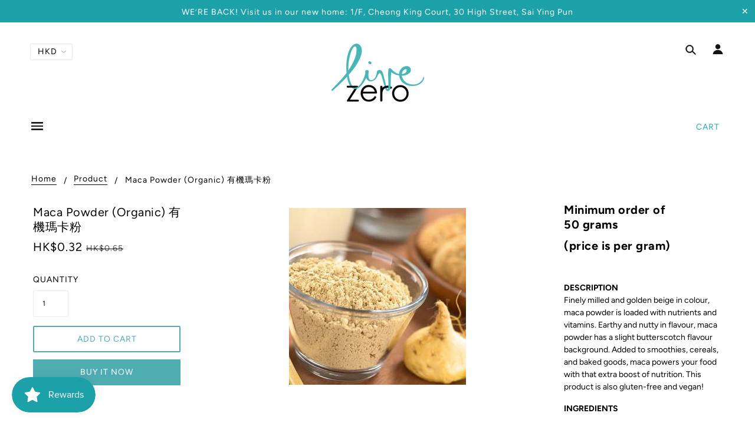

--- FILE ---
content_type: text/html; charset=utf-8
request_url: https://livezero.hk/products/organic-maca-powder
body_size: 48081
content:
<!doctype html>
<!--[if (gt IE 9)|!(IE)]><!--> <html class="no-js" lang="en"> <!--<![endif]-->

<head>
  <link rel="stylesheet" href="https://obscure-escarpment-2240.herokuapp.com/stylesheets/bcpo-front.css">
  <script>var bcpo_product={"id":159178031116,"title":"Maca Powder (Organic) 有機瑪卡粉","handle":"organic-maca-powder","description":"\u003cmeta charset=\"utf-8\"\u003e\n\u003ch1\u003e\u003cb\u003eMinimum order of 50 grams \u003c\/b\u003e\u003c\/h1\u003e\n\u003ch2 class=\"description\" itemprop=\"description\"\u003e\u003cb\u003e(price is per gram)\u003c\/b\u003e\u003c\/h2\u003e\n\u003cp\u003e \u003c\/p\u003e\n\u003cp\u003e\u003cspan\u003e\u003cstrong\u003eDESCRIPTION\u003c\/strong\u003e\u003cbr\u003eFinely milled and golden beige in colour, maca powder is loaded with nutrients and vitamins. Earthy and nutty in flavour, maca powder has a slight butterscotch flavour background. Added to smoothies, cereals, and baked goods, maca powers your food with that extra boost of nutrition. This product is also gluten-free and vegan!\u003c\/span\u003e\u003c\/p\u003e\n\u003cmeta charset=\"utf-8\"\u003e\n\u003cdiv class=\"accordion_head\"\u003e\n\u003cstrong\u003eINGREDIENTS\u003c\/strong\u003e\u003cbr\u003e\n\u003c\/div\u003e\n\u003cdiv id=\"ingrdientId\" class=\"accordion_body\"\u003e\n\u003cp\u003eOrganic maca powder\u003c\/p\u003e\n\u003cp\u003e \u003c\/p\u003e\n\u003cmeta charset=\"utf-8\"\u003e\n\u003cdiv class=\"accordion_head\"\u003eNUTRITION FACTS\u003c\/div\u003e\n\u003cdiv class=\"accordion_body\"\u003e\n\u003ctable cellspacing=\"0\" class=\"Nutritive-table\" cellpadding=\"1\" border=\"1\"\u003e\n\u003ctbody\u003e\n\u003ctr\u003e\n\u003ctd valign=\"center\" width=\"230\" align=\"left\" class=\"OnFea\" colspan=\"2\"\u003e\u003cspan size=\"2\" style=\"font-size: small;\"\u003e\u003cb\u003eValeur Nutritive\u003cbr\u003eNutrition Facts\u003c\/b\u003e\u003c\/span\u003e\u003c\/td\u003e\n\u003c\/tr\u003e\n\u003ctr\u003e\n\u003ctd valign=\"center\" width=\"180\" align=\"left\" class=\"OnFea\"\u003e\u003cspan size=\"1\" style=\"font-size: xx-small;\"\u003eServing Size\u003c\/span\u003e\u003c\/td\u003e\n\u003ctd valign=\"center\" width=\"42\" align=\"center\" class=\"OnFea\"\u003e\u003cspan size=\"1\" style=\"font-size: xx-small;\"\u003e( 2 ) g\u003c\/span\u003e\u003c\/td\u003e\n\u003c\/tr\u003e\n\u003ctr\u003e\n\u003ctd valign=\"center\" width=\"180\" align=\"left\" class=\"OnFea\"\u003e\u003cspan size=\"1\" style=\"font-size: xx-small;\"\u003ePar\u003c\/span\u003e\u003c\/td\u003e\n\u003ctd valign=\"center\" width=\"42\" align=\"center\" class=\"OnFea\"\u003e\u003cspan size=\"1\" style=\"font-size: xx-small;\"\u003e( 2 ) g\u003c\/span\u003e\u003c\/td\u003e\n\u003c\/tr\u003e\n\u003ctr\u003e\n\u003ctd valign=\"center\" colspan=\"2\" width=\"222\" align=\"left\"\u003e\n\u003ctable width=\"100%\" border=\"0\" cellpadding=\"0\" cellspacing=\"0\"\u003e\n\u003ctbody\u003e\n\u003ctr\u003e\n\u003ctd align=\"left\"\u003e\u003cb\u003eTeneur\u003c\/b\u003e\u003c\/td\u003e\n\u003ctd align=\"right\"\u003e\u003cb\u003e% Valeur Quotidienne\u003c\/b\u003e\u003c\/td\u003e\n\u003c\/tr\u003e\n\u003ctr\u003e\n\u003ctd align=\"left\"\u003e\u003cb\u003eAmount\u003c\/b\u003e\u003c\/td\u003e\n\u003ctd align=\"right\"\u003e\u003cb\u003e% Daily Value\u003c\/b\u003e\u003c\/td\u003e\n\u003c\/tr\u003e\n\u003c\/tbody\u003e\n\u003c\/table\u003e\n\u003c\/td\u003e\n\u003c\/tr\u003e\n\u003ctr\u003e\n\u003ctd valign=\"center\" colspan=\"2\" width=\"222\" align=\"left\" class=\"OnFea\"\u003e\u003cspan size=\"1\" style=\"font-size: xx-small;\"\u003e\u003cb\u003eCalories \/ Calories\u003cspan\u003e \u003c\/span\u003e\u003c\/b\u003e5\u003c\/span\u003e\u003c\/td\u003e\n\u003c\/tr\u003e\n\u003ctr\u003e\n\u003ctd valign=\"center\" width=\"180\" align=\"left\" class=\"OnFea\"\u003e\u003cspan size=\"1\" style=\"font-size: xx-small;\"\u003e\u003cb\u003eLipides \/ Fat\u003c\/b\u003e\u003cspan\u003e \u003c\/span\u003e0 g\u003c\/span\u003e\u003c\/td\u003e\n\u003ctd valign=\"center\" width=\"42\" align=\"center\" class=\"OnFea\"\u003e\u003cspan size=\"1\" style=\"font-size: xx-small;\"\u003e0 %\u003c\/span\u003e\u003c\/td\u003e\n\u003c\/tr\u003e\n\u003ctr\u003e\n\u003ctd valign=\"center\" width=\"180\" align=\"left\" class=\"OnFea\"\u003e\u003cspan size=\"1\" style=\"font-size: xx-small;\"\u003e\u003cb\u003e   Saturés \/ Saturated\u003c\/b\u003e\u003cspan\u003e \u003c\/span\u003e0 g\u003cbr\u003e   \u003ci\u003e\u003cspan\u003e \u003c\/span\u003e+Trans \/ Trans\u003c\/i\u003e\u003cspan\u003e \u003c\/span\u003e0 g\u003c\/span\u003e\u003c\/td\u003e\n\u003ctd valign=\"center\" width=\"42\" align=\"center\" class=\"OnFea\"\u003e\u003cspan size=\"1\" style=\"font-size: xx-small;\"\u003e0 %\u003c\/span\u003e\u003c\/td\u003e\n\u003c\/tr\u003e\n\u003ctr\u003e\n\u003ctd valign=\"center\" width=\"222\" align=\"left\" class=\"OnFea\"\u003e\u003cspan size=\"1\" style=\"font-size: xx-small;\"\u003e\u003cb\u003eCholesterol \/ Cholesterol\u003c\/b\u003e\u003cspan\u003e \u003c\/span\u003e0 mg\u003c\/span\u003e\u003c\/td\u003e\n\u003ctd valign=\"center\" width=\"60\" align=\"center\" class=\"OnFea\"\u003e\u003cspan size=\"1\" style=\"font-size: xx-small;\"\u003e0\u003c\/span\u003e\u003c\/td\u003e\n\u003c\/tr\u003e\n\u003ctr\u003e\n\u003ctd valign=\"center\" width=\"180\" align=\"left\" class=\"OnFea\"\u003e\u003cspan size=\"1\" style=\"font-size: xx-small;\"\u003e\u003cb\u003eSodium \/ Sodium\u003c\/b\u003e\u003cspan\u003e \u003c\/span\u003e0 mg\u003c\/span\u003e\u003c\/td\u003e\n\u003ctd valign=\"center\" width=\"42\" align=\"center\" class=\"OnFea\"\u003e\u003cspan size=\"1\" style=\"font-size: xx-small;\"\u003e0 %\u003c\/span\u003e\u003c\/td\u003e\n\u003c\/tr\u003e\n\u003ctr\u003e\n\u003ctd valign=\"center\" width=\"180\" align=\"left\" class=\"OnFea\"\u003e\u003cspan size=\"1\" style=\"font-size: xx-small;\"\u003e\u003cb\u003eGlucides \/ Carbohydrate\u003c\/b\u003e\u003cspan\u003e \u003c\/span\u003e1 g\u003c\/span\u003e\u003c\/td\u003e\n\u003ctd valign=\"center\" width=\"42\" align=\"center\" class=\"OnFea\"\u003e\u003cspan size=\"1\" style=\"font-size: xx-small;\"\u003e0 %\u003c\/span\u003e\u003c\/td\u003e\n\u003c\/tr\u003e\n\u003ctr\u003e\n\u003ctd valign=\"center\" width=\"180\" align=\"left\" class=\"OnFea\"\u003e\u003cspan size=\"1\" style=\"font-size: xx-small;\"\u003e   Fibres \/ Fibre 0 g\u003c\/span\u003e\u003c\/td\u003e\n\u003ctd valign=\"center\" width=\"42\" align=\"center\" class=\"OnFea\"\u003e\u003cspan size=\"1\" style=\"font-size: xx-small;\"\u003e0 %\u003c\/span\u003e\u003c\/td\u003e\n\u003c\/tr\u003e\n\u003ctr\u003e\n\u003ctd valign=\"center\" colspan=\"2\" width=\"222\" align=\"left\" class=\"OnFea\"\u003e\u003cspan size=\"1\" style=\"font-size: xx-small;\"\u003e    +Sucres \/ Sugars 1 g\u003c\/span\u003e\u003c\/td\u003e\n\u003c\/tr\u003e\n\u003ctr\u003e\n\u003ctd valign=\"center\" colspan=\"2\" width=\"222\" align=\"left\" class=\"OnFea\"\u003e\u003cspan size=\"1\" style=\"font-size: xx-small;\"\u003e\u003cb\u003eProtéines \/ Protein\u003cspan\u003e \u003c\/span\u003e\u003c\/b\u003e0.1 g\u003c\/span\u003e\u003c\/td\u003e\n\u003c\/tr\u003e\n\u003ctr\u003e\n\u003ctd valign=\"center\" width=\"180\" align=\"left\" class=\"OnFea\"\u003e\u003cspan size=\"1\" style=\"font-size: xx-small;\"\u003eVitamine A \/ Vitamin A\u003c\/span\u003e\u003c\/td\u003e\n\u003ctd valign=\"center\" width=\"42\" align=\"center\" class=\"OnFea\"\u003e\u003cspan size=\"1\" style=\"font-size: xx-small;\"\u003e0 %\u003c\/span\u003e\u003c\/td\u003e\n\u003c\/tr\u003e\n\u003ctr\u003e\n\u003ctd valign=\"center\" width=\"180\" align=\"left\" class=\"OnFea\"\u003e\u003cspan size=\"1\" style=\"font-size: xx-small;\"\u003eVitamine C \/ Vitamin C\u003c\/span\u003e\u003c\/td\u003e\n\u003ctd valign=\"center\" width=\"42\" align=\"center\" class=\"OnFea\"\u003e\u003cspan size=\"1\" style=\"font-size: xx-small;\"\u003e0 %\u003c\/span\u003e\u003c\/td\u003e\n\u003c\/tr\u003e\n\u003ctr\u003e\n\u003ctd valign=\"center\" width=\"180\" align=\"left\" class=\"OnFea\"\u003e\u003cspan size=\"1\" style=\"font-size: xx-small;\"\u003eCalcium \/ Calcium\u003c\/span\u003e\u003c\/td\u003e\n\u003ctd valign=\"center\" width=\"42\" align=\"center\" class=\"OnFea\"\u003e\u003cspan size=\"1\" style=\"font-size: xx-small;\"\u003e0 %\u003c\/span\u003e\u003c\/td\u003e\n\u003c\/tr\u003e\n\u003ctr\u003e\n\u003ctd valign=\"center\" width=\"180\" align=\"left\" class=\"OnFea\"\u003e\u003cspan size=\"1\" style=\"font-size: xx-small;\"\u003eFer \/ Iron\u003c\/span\u003e\u003c\/td\u003e\n\u003ctd valign=\"center\" width=\"42\" align=\"center\" class=\"OnFea\"\u003e\u003cspan size=\"1\" style=\"font-size: xx-small;\"\u003e2 %\u003c\/span\u003e\u003c\/td\u003e\n\u003c\/tr\u003e\n\u003c\/tbody\u003e\n\u003c\/table\u003e\n\u003c\/div\u003e\n\u003c\/div\u003e","published_at":"2020-03-28T12:21:15+08:00","created_at":"2018-01-23T15:08:09+08:00","vendor":"Tootsi Impex","type":"Superfood Powders","tags":["Bulk Food"],"price":32,"price_min":32,"price_max":32,"available":true,"price_varies":false,"compare_at_price":65,"compare_at_price_min":65,"compare_at_price_max":65,"compare_at_price_varies":false,"variants":[{"id":1629263364108,"title":"Default Title","option1":"Default Title","option2":null,"option3":null,"sku":"33011","requires_shipping":true,"taxable":true,"featured_image":null,"available":true,"name":"Maca Powder (Organic) 有機瑪卡粉","public_title":null,"options":["Default Title"],"price":32,"weight":1,"compare_at_price":65,"inventory_quantity":3827,"inventory_management":"shopify","inventory_policy":"deny","barcode":null,"requires_selling_plan":false,"selling_plan_allocations":[]}],"images":["\/\/livezero.hk\/cdn\/shop\/products\/maca-root-extract-powder-peru-500x500.jpg?v=1577682470"],"featured_image":"\/\/livezero.hk\/cdn\/shop\/products\/maca-root-extract-powder-peru-500x500.jpg?v=1577682470","options":["Title"],"media":[{"alt":null,"id":6181030101078,"position":1,"preview_image":{"aspect_ratio":1.0,"height":300,"width":300,"src":"\/\/livezero.hk\/cdn\/shop\/products\/maca-root-extract-powder-peru-500x500.jpg?v=1577682470"},"aspect_ratio":1.0,"height":300,"media_type":"image","src":"\/\/livezero.hk\/cdn\/shop\/products\/maca-root-extract-powder-peru-500x500.jpg?v=1577682470","width":300}],"requires_selling_plan":false,"selling_plan_groups":[],"content":"\u003cmeta charset=\"utf-8\"\u003e\n\u003ch1\u003e\u003cb\u003eMinimum order of 50 grams \u003c\/b\u003e\u003c\/h1\u003e\n\u003ch2 class=\"description\" itemprop=\"description\"\u003e\u003cb\u003e(price is per gram)\u003c\/b\u003e\u003c\/h2\u003e\n\u003cp\u003e \u003c\/p\u003e\n\u003cp\u003e\u003cspan\u003e\u003cstrong\u003eDESCRIPTION\u003c\/strong\u003e\u003cbr\u003eFinely milled and golden beige in colour, maca powder is loaded with nutrients and vitamins. Earthy and nutty in flavour, maca powder has a slight butterscotch flavour background. Added to smoothies, cereals, and baked goods, maca powers your food with that extra boost of nutrition. This product is also gluten-free and vegan!\u003c\/span\u003e\u003c\/p\u003e\n\u003cmeta charset=\"utf-8\"\u003e\n\u003cdiv class=\"accordion_head\"\u003e\n\u003cstrong\u003eINGREDIENTS\u003c\/strong\u003e\u003cbr\u003e\n\u003c\/div\u003e\n\u003cdiv id=\"ingrdientId\" class=\"accordion_body\"\u003e\n\u003cp\u003eOrganic maca powder\u003c\/p\u003e\n\u003cp\u003e \u003c\/p\u003e\n\u003cmeta charset=\"utf-8\"\u003e\n\u003cdiv class=\"accordion_head\"\u003eNUTRITION FACTS\u003c\/div\u003e\n\u003cdiv class=\"accordion_body\"\u003e\n\u003ctable cellspacing=\"0\" class=\"Nutritive-table\" cellpadding=\"1\" border=\"1\"\u003e\n\u003ctbody\u003e\n\u003ctr\u003e\n\u003ctd valign=\"center\" width=\"230\" align=\"left\" class=\"OnFea\" colspan=\"2\"\u003e\u003cspan size=\"2\" style=\"font-size: small;\"\u003e\u003cb\u003eValeur Nutritive\u003cbr\u003eNutrition Facts\u003c\/b\u003e\u003c\/span\u003e\u003c\/td\u003e\n\u003c\/tr\u003e\n\u003ctr\u003e\n\u003ctd valign=\"center\" width=\"180\" align=\"left\" class=\"OnFea\"\u003e\u003cspan size=\"1\" style=\"font-size: xx-small;\"\u003eServing Size\u003c\/span\u003e\u003c\/td\u003e\n\u003ctd valign=\"center\" width=\"42\" align=\"center\" class=\"OnFea\"\u003e\u003cspan size=\"1\" style=\"font-size: xx-small;\"\u003e( 2 ) g\u003c\/span\u003e\u003c\/td\u003e\n\u003c\/tr\u003e\n\u003ctr\u003e\n\u003ctd valign=\"center\" width=\"180\" align=\"left\" class=\"OnFea\"\u003e\u003cspan size=\"1\" style=\"font-size: xx-small;\"\u003ePar\u003c\/span\u003e\u003c\/td\u003e\n\u003ctd valign=\"center\" width=\"42\" align=\"center\" class=\"OnFea\"\u003e\u003cspan size=\"1\" style=\"font-size: xx-small;\"\u003e( 2 ) g\u003c\/span\u003e\u003c\/td\u003e\n\u003c\/tr\u003e\n\u003ctr\u003e\n\u003ctd valign=\"center\" colspan=\"2\" width=\"222\" align=\"left\"\u003e\n\u003ctable width=\"100%\" border=\"0\" cellpadding=\"0\" cellspacing=\"0\"\u003e\n\u003ctbody\u003e\n\u003ctr\u003e\n\u003ctd align=\"left\"\u003e\u003cb\u003eTeneur\u003c\/b\u003e\u003c\/td\u003e\n\u003ctd align=\"right\"\u003e\u003cb\u003e% Valeur Quotidienne\u003c\/b\u003e\u003c\/td\u003e\n\u003c\/tr\u003e\n\u003ctr\u003e\n\u003ctd align=\"left\"\u003e\u003cb\u003eAmount\u003c\/b\u003e\u003c\/td\u003e\n\u003ctd align=\"right\"\u003e\u003cb\u003e% Daily Value\u003c\/b\u003e\u003c\/td\u003e\n\u003c\/tr\u003e\n\u003c\/tbody\u003e\n\u003c\/table\u003e\n\u003c\/td\u003e\n\u003c\/tr\u003e\n\u003ctr\u003e\n\u003ctd valign=\"center\" colspan=\"2\" width=\"222\" align=\"left\" class=\"OnFea\"\u003e\u003cspan size=\"1\" style=\"font-size: xx-small;\"\u003e\u003cb\u003eCalories \/ Calories\u003cspan\u003e \u003c\/span\u003e\u003c\/b\u003e5\u003c\/span\u003e\u003c\/td\u003e\n\u003c\/tr\u003e\n\u003ctr\u003e\n\u003ctd valign=\"center\" width=\"180\" align=\"left\" class=\"OnFea\"\u003e\u003cspan size=\"1\" style=\"font-size: xx-small;\"\u003e\u003cb\u003eLipides \/ Fat\u003c\/b\u003e\u003cspan\u003e \u003c\/span\u003e0 g\u003c\/span\u003e\u003c\/td\u003e\n\u003ctd valign=\"center\" width=\"42\" align=\"center\" class=\"OnFea\"\u003e\u003cspan size=\"1\" style=\"font-size: xx-small;\"\u003e0 %\u003c\/span\u003e\u003c\/td\u003e\n\u003c\/tr\u003e\n\u003ctr\u003e\n\u003ctd valign=\"center\" width=\"180\" align=\"left\" class=\"OnFea\"\u003e\u003cspan size=\"1\" style=\"font-size: xx-small;\"\u003e\u003cb\u003e   Saturés \/ Saturated\u003c\/b\u003e\u003cspan\u003e \u003c\/span\u003e0 g\u003cbr\u003e   \u003ci\u003e\u003cspan\u003e \u003c\/span\u003e+Trans \/ Trans\u003c\/i\u003e\u003cspan\u003e \u003c\/span\u003e0 g\u003c\/span\u003e\u003c\/td\u003e\n\u003ctd valign=\"center\" width=\"42\" align=\"center\" class=\"OnFea\"\u003e\u003cspan size=\"1\" style=\"font-size: xx-small;\"\u003e0 %\u003c\/span\u003e\u003c\/td\u003e\n\u003c\/tr\u003e\n\u003ctr\u003e\n\u003ctd valign=\"center\" width=\"222\" align=\"left\" class=\"OnFea\"\u003e\u003cspan size=\"1\" style=\"font-size: xx-small;\"\u003e\u003cb\u003eCholesterol \/ Cholesterol\u003c\/b\u003e\u003cspan\u003e \u003c\/span\u003e0 mg\u003c\/span\u003e\u003c\/td\u003e\n\u003ctd valign=\"center\" width=\"60\" align=\"center\" class=\"OnFea\"\u003e\u003cspan size=\"1\" style=\"font-size: xx-small;\"\u003e0\u003c\/span\u003e\u003c\/td\u003e\n\u003c\/tr\u003e\n\u003ctr\u003e\n\u003ctd valign=\"center\" width=\"180\" align=\"left\" class=\"OnFea\"\u003e\u003cspan size=\"1\" style=\"font-size: xx-small;\"\u003e\u003cb\u003eSodium \/ Sodium\u003c\/b\u003e\u003cspan\u003e \u003c\/span\u003e0 mg\u003c\/span\u003e\u003c\/td\u003e\n\u003ctd valign=\"center\" width=\"42\" align=\"center\" class=\"OnFea\"\u003e\u003cspan size=\"1\" style=\"font-size: xx-small;\"\u003e0 %\u003c\/span\u003e\u003c\/td\u003e\n\u003c\/tr\u003e\n\u003ctr\u003e\n\u003ctd valign=\"center\" width=\"180\" align=\"left\" class=\"OnFea\"\u003e\u003cspan size=\"1\" style=\"font-size: xx-small;\"\u003e\u003cb\u003eGlucides \/ Carbohydrate\u003c\/b\u003e\u003cspan\u003e \u003c\/span\u003e1 g\u003c\/span\u003e\u003c\/td\u003e\n\u003ctd valign=\"center\" width=\"42\" align=\"center\" class=\"OnFea\"\u003e\u003cspan size=\"1\" style=\"font-size: xx-small;\"\u003e0 %\u003c\/span\u003e\u003c\/td\u003e\n\u003c\/tr\u003e\n\u003ctr\u003e\n\u003ctd valign=\"center\" width=\"180\" align=\"left\" class=\"OnFea\"\u003e\u003cspan size=\"1\" style=\"font-size: xx-small;\"\u003e   Fibres \/ Fibre 0 g\u003c\/span\u003e\u003c\/td\u003e\n\u003ctd valign=\"center\" width=\"42\" align=\"center\" class=\"OnFea\"\u003e\u003cspan size=\"1\" style=\"font-size: xx-small;\"\u003e0 %\u003c\/span\u003e\u003c\/td\u003e\n\u003c\/tr\u003e\n\u003ctr\u003e\n\u003ctd valign=\"center\" colspan=\"2\" width=\"222\" align=\"left\" class=\"OnFea\"\u003e\u003cspan size=\"1\" style=\"font-size: xx-small;\"\u003e    +Sucres \/ Sugars 1 g\u003c\/span\u003e\u003c\/td\u003e\n\u003c\/tr\u003e\n\u003ctr\u003e\n\u003ctd valign=\"center\" colspan=\"2\" width=\"222\" align=\"left\" class=\"OnFea\"\u003e\u003cspan size=\"1\" style=\"font-size: xx-small;\"\u003e\u003cb\u003eProtéines \/ Protein\u003cspan\u003e \u003c\/span\u003e\u003c\/b\u003e0.1 g\u003c\/span\u003e\u003c\/td\u003e\n\u003c\/tr\u003e\n\u003ctr\u003e\n\u003ctd valign=\"center\" width=\"180\" align=\"left\" class=\"OnFea\"\u003e\u003cspan size=\"1\" style=\"font-size: xx-small;\"\u003eVitamine A \/ Vitamin A\u003c\/span\u003e\u003c\/td\u003e\n\u003ctd valign=\"center\" width=\"42\" align=\"center\" class=\"OnFea\"\u003e\u003cspan size=\"1\" style=\"font-size: xx-small;\"\u003e0 %\u003c\/span\u003e\u003c\/td\u003e\n\u003c\/tr\u003e\n\u003ctr\u003e\n\u003ctd valign=\"center\" width=\"180\" align=\"left\" class=\"OnFea\"\u003e\u003cspan size=\"1\" style=\"font-size: xx-small;\"\u003eVitamine C \/ Vitamin C\u003c\/span\u003e\u003c\/td\u003e\n\u003ctd valign=\"center\" width=\"42\" align=\"center\" class=\"OnFea\"\u003e\u003cspan size=\"1\" style=\"font-size: xx-small;\"\u003e0 %\u003c\/span\u003e\u003c\/td\u003e\n\u003c\/tr\u003e\n\u003ctr\u003e\n\u003ctd valign=\"center\" width=\"180\" align=\"left\" class=\"OnFea\"\u003e\u003cspan size=\"1\" style=\"font-size: xx-small;\"\u003eCalcium \/ Calcium\u003c\/span\u003e\u003c\/td\u003e\n\u003ctd valign=\"center\" width=\"42\" align=\"center\" class=\"OnFea\"\u003e\u003cspan size=\"1\" style=\"font-size: xx-small;\"\u003e0 %\u003c\/span\u003e\u003c\/td\u003e\n\u003c\/tr\u003e\n\u003ctr\u003e\n\u003ctd valign=\"center\" width=\"180\" align=\"left\" class=\"OnFea\"\u003e\u003cspan size=\"1\" style=\"font-size: xx-small;\"\u003eFer \/ Iron\u003c\/span\u003e\u003c\/td\u003e\n\u003ctd valign=\"center\" width=\"42\" align=\"center\" class=\"OnFea\"\u003e\u003cspan size=\"1\" style=\"font-size: xx-small;\"\u003e2 %\u003c\/span\u003e\u003c\/td\u003e\n\u003c\/tr\u003e\n\u003c\/tbody\u003e\n\u003c\/table\u003e\n\u003c\/div\u003e\n\u003c\/div\u003e"};  var bcpo_settings={"shop_currency":"HKD","money_format2":"HK${{amount}}","money_format_without_currency":"${{amount}}"};var inventory_quantity = [];inventory_quantity.push(3827);if(bcpo_product) { for (var i = 0; i < bcpo_product.variants.length; i += 1) { bcpo_product.variants[i].inventory_quantity = inventory_quantity[i]; }}window.bcpo = window.bcpo || {}; bcpo.cart = {"note":null,"attributes":{},"original_total_price":0,"total_price":0,"total_discount":0,"total_weight":0.0,"item_count":0,"items":[],"requires_shipping":false,"currency":"HKD","items_subtotal_price":0,"cart_level_discount_applications":[],"checkout_charge_amount":0}; bcpo.ogFormData = FormData;</script>

  <!-- Blockshop Theme - Version 6.1.0 by Troop Themes - http://troopthemes.com/ -->

  <meta charset="UTF-8" />
  <meta http-equiv="X-UA-Compatible" content="IE=edge,chrome=1" />
  <meta name="viewport" content="width=device-width, initial-scale=1.0, maximum-scale=1.0" />

  
    <link rel="shortcut icon" href="//livezero.hk/cdn/shop/files/live-zero-vector-smalle_04ee5b68-95cf-4ad6-b420-7913a4066ebd_32x32.png?v=1613520160" type="image/png">
  

  
    <title>Maca Powder (Organic) 有機瑪卡粉 | Live zero</title>
  

  
  <meta name="description" content="Minimum order of 50 grams (price is per gram)   DESCRIPTIONFinely milled and golden beige in colour, maca powder is loaded with nutrients and vitamins. Earthy and nutty in flavour, maca powder has a slight butterscotch flavour background. Added to smoothies, cereals, and baked goods, maca powers your food with that ext" />
  

  <link rel="canonical" href="https://livezero.hk/products/organic-maca-powder" />

  

<meta property="og:site_name" content="Live zero">
<meta property="og:url" content="https://livezero.hk/products/organic-maca-powder">
<meta property="og:title" content="Maca Powder (Organic) 有機瑪卡粉">
<meta property="og:type" content="product">
<meta property="og:description" content="Minimum order of 50 grams (price is per gram)   DESCRIPTIONFinely milled and golden beige in colour, maca powder is loaded with nutrients and vitamins. Earthy and nutty in flavour, maca powder has a slight butterscotch flavour background. Added to smoothies, cereals, and baked goods, maca powers your food with that ext"><meta property="og:price:amount" content="0.32">
  <meta property="og:price:currency" content="HKD"><meta property="og:image" content="http://livezero.hk/cdn/shop/products/maca-root-extract-powder-peru-500x500_1024x1024.jpg?v=1577682470">
<meta property="og:image:secure_url" content="https://livezero.hk/cdn/shop/products/maca-root-extract-powder-peru-500x500_1024x1024.jpg?v=1577682470">

<meta name="twitter:site" content="@">
<meta name="twitter:card" content="summary_large_image">
<meta name="twitter:title" content="Maca Powder (Organic) 有機瑪卡粉">
<meta name="twitter:description" content="Minimum order of 50 grams (price is per gram)   DESCRIPTIONFinely milled and golden beige in colour, maca powder is loaded with nutrients and vitamins. Earthy and nutty in flavour, maca powder has a slight butterscotch flavour background. Added to smoothies, cereals, and baked goods, maca powers your food with that ext">


  <script>window.performance && window.performance.mark && window.performance.mark('shopify.content_for_header.start');</script><meta id="shopify-digital-wallet" name="shopify-digital-wallet" content="/23609975/digital_wallets/dialog">
<meta name="shopify-checkout-api-token" content="a8a8f4beafbf02a75869e5e47ccf83d2">
<meta id="in-context-paypal-metadata" data-shop-id="23609975" data-venmo-supported="false" data-environment="production" data-locale="en_US" data-paypal-v4="true" data-currency="HKD">
<link rel="alternate" type="application/json+oembed" href="https://livezero.hk/products/organic-maca-powder.oembed">
<script async="async" src="/checkouts/internal/preloads.js?locale=en-HK"></script>
<script id="shopify-features" type="application/json">{"accessToken":"a8a8f4beafbf02a75869e5e47ccf83d2","betas":["rich-media-storefront-analytics"],"domain":"livezero.hk","predictiveSearch":true,"shopId":23609975,"locale":"en"}</script>
<script>var Shopify = Shopify || {};
Shopify.shop = "livezero.myshopify.com";
Shopify.locale = "en";
Shopify.currency = {"active":"HKD","rate":"1.0"};
Shopify.country = "HK";
Shopify.theme = {"name":"Chris Editing Published","id":154195198164,"schema_name":"Blockshop","schema_version":"6.1.0","theme_store_id":null,"role":"main"};
Shopify.theme.handle = "null";
Shopify.theme.style = {"id":null,"handle":null};
Shopify.cdnHost = "livezero.hk/cdn";
Shopify.routes = Shopify.routes || {};
Shopify.routes.root = "/";</script>
<script type="module">!function(o){(o.Shopify=o.Shopify||{}).modules=!0}(window);</script>
<script>!function(o){function n(){var o=[];function n(){o.push(Array.prototype.slice.apply(arguments))}return n.q=o,n}var t=o.Shopify=o.Shopify||{};t.loadFeatures=n(),t.autoloadFeatures=n()}(window);</script>
<script id="shop-js-analytics" type="application/json">{"pageType":"product"}</script>
<script defer="defer" async type="module" src="//livezero.hk/cdn/shopifycloud/shop-js/modules/v2/client.init-shop-cart-sync_COMZFrEa.en.esm.js"></script>
<script defer="defer" async type="module" src="//livezero.hk/cdn/shopifycloud/shop-js/modules/v2/chunk.common_CdXrxk3f.esm.js"></script>
<script type="module">
  await import("//livezero.hk/cdn/shopifycloud/shop-js/modules/v2/client.init-shop-cart-sync_COMZFrEa.en.esm.js");
await import("//livezero.hk/cdn/shopifycloud/shop-js/modules/v2/chunk.common_CdXrxk3f.esm.js");

  window.Shopify.SignInWithShop?.initShopCartSync?.({"fedCMEnabled":true,"windoidEnabled":true});

</script>
<script>(function() {
  var isLoaded = false;
  function asyncLoad() {
    if (isLoaded) return;
    isLoaded = true;
    var urls = ["\/\/code.tidio.co\/o6papnnhxulkamowboltmulyxl54bgg3.js?shop=livezero.myshopify.com","https:\/\/swymv3starter-01.azureedge.net\/code\/swym-shopify.js?shop=livezero.myshopify.com","\/\/cdn.shopify.com\/proxy\/1cc13d319b272c80e0ce7e9c6c60302acf9d098a4d6ea0bba94d62a0339171b3\/obscure-escarpment-2240.herokuapp.com\/js\/best_custom_product_options.js?shop=livezero.myshopify.com\u0026sp-cache-control=cHVibGljLCBtYXgtYWdlPTkwMA","https:\/\/js.smile.io\/v1\/smile-shopify.js?shop=livezero.myshopify.com","https:\/\/chimpstatic.com\/mcjs-connected\/js\/users\/224c7311a10868f1c8aa57e3b\/5cac1dea4476c5b31578413e3.js?shop=livezero.myshopify.com","https:\/\/cdn.shopify.com\/s\/files\/1\/0033\/3538\/9233\/files\/pushdaddy_a3.js?shop=livezero.myshopify.com"];
    for (var i = 0; i < urls.length; i++) {
      var s = document.createElement('script');
      s.type = 'text/javascript';
      s.async = true;
      s.src = urls[i];
      var x = document.getElementsByTagName('script')[0];
      x.parentNode.insertBefore(s, x);
    }
  };
  if(window.attachEvent) {
    window.attachEvent('onload', asyncLoad);
  } else {
    window.addEventListener('load', asyncLoad, false);
  }
})();</script>
<script id="__st">var __st={"a":23609975,"offset":28800,"reqid":"4dd43803-05a3-4e1d-900a-652331e352e8-1763022945","pageurl":"livezero.hk\/products\/organic-maca-powder","u":"0cf48a67795e","p":"product","rtyp":"product","rid":159178031116};</script>
<script>window.ShopifyPaypalV4VisibilityTracking = true;</script>
<script id="captcha-bootstrap">!function(){'use strict';const t='contact',e='account',n='new_comment',o=[[t,t],['blogs',n],['comments',n],[t,'customer']],c=[[e,'customer_login'],[e,'guest_login'],[e,'recover_customer_password'],[e,'create_customer']],r=t=>t.map((([t,e])=>`form[action*='/${t}']:not([data-nocaptcha='true']) input[name='form_type'][value='${e}']`)).join(','),a=t=>()=>t?[...document.querySelectorAll(t)].map((t=>t.form)):[];function s(){const t=[...o],e=r(t);return a(e)}const i='password',u='form_key',d=['recaptcha-v3-token','g-recaptcha-response','h-captcha-response',i],f=()=>{try{return window.sessionStorage}catch{return}},m='__shopify_v',_=t=>t.elements[u];function p(t,e,n=!1){try{const o=window.sessionStorage,c=JSON.parse(o.getItem(e)),{data:r}=function(t){const{data:e,action:n}=t;return t[m]||n?{data:e,action:n}:{data:t,action:n}}(c);for(const[e,n]of Object.entries(r))t.elements[e]&&(t.elements[e].value=n);n&&o.removeItem(e)}catch(o){console.error('form repopulation failed',{error:o})}}const l='form_type',E='cptcha';function T(t){t.dataset[E]=!0}const w=window,h=w.document,L='Shopify',v='ce_forms',y='captcha';let A=!1;((t,e)=>{const n=(g='f06e6c50-85a8-45c8-87d0-21a2b65856fe',I='https://cdn.shopify.com/shopifycloud/storefront-forms-hcaptcha/ce_storefront_forms_captcha_hcaptcha.v1.5.2.iife.js',D={infoText:'Protected by hCaptcha',privacyText:'Privacy',termsText:'Terms'},(t,e,n)=>{const o=w[L][v],c=o.bindForm;if(c)return c(t,g,e,D).then(n);var r;o.q.push([[t,g,e,D],n]),r=I,A||(h.body.append(Object.assign(h.createElement('script'),{id:'captcha-provider',async:!0,src:r})),A=!0)});var g,I,D;w[L]=w[L]||{},w[L][v]=w[L][v]||{},w[L][v].q=[],w[L][y]=w[L][y]||{},w[L][y].protect=function(t,e){n(t,void 0,e),T(t)},Object.freeze(w[L][y]),function(t,e,n,w,h,L){const[v,y,A,g]=function(t,e,n){const i=e?o:[],u=t?c:[],d=[...i,...u],f=r(d),m=r(i),_=r(d.filter((([t,e])=>n.includes(e))));return[a(f),a(m),a(_),s()]}(w,h,L),I=t=>{const e=t.target;return e instanceof HTMLFormElement?e:e&&e.form},D=t=>v().includes(t);t.addEventListener('submit',(t=>{const e=I(t);if(!e)return;const n=D(e)&&!e.dataset.hcaptchaBound&&!e.dataset.recaptchaBound,o=_(e),c=g().includes(e)&&(!o||!o.value);(n||c)&&t.preventDefault(),c&&!n&&(function(t){try{if(!f())return;!function(t){const e=f();if(!e)return;const n=_(t);if(!n)return;const o=n.value;o&&e.removeItem(o)}(t);const e=Array.from(Array(32),(()=>Math.random().toString(36)[2])).join('');!function(t,e){_(t)||t.append(Object.assign(document.createElement('input'),{type:'hidden',name:u})),t.elements[u].value=e}(t,e),function(t,e){const n=f();if(!n)return;const o=[...t.querySelectorAll(`input[type='${i}']`)].map((({name:t})=>t)),c=[...d,...o],r={};for(const[a,s]of new FormData(t).entries())c.includes(a)||(r[a]=s);n.setItem(e,JSON.stringify({[m]:1,action:t.action,data:r}))}(t,e)}catch(e){console.error('failed to persist form',e)}}(e),e.submit())}));const S=(t,e)=>{t&&!t.dataset[E]&&(n(t,e.some((e=>e===t))),T(t))};for(const o of['focusin','change'])t.addEventListener(o,(t=>{const e=I(t);D(e)&&S(e,y())}));const B=e.get('form_key'),M=e.get(l),P=B&&M;t.addEventListener('DOMContentLoaded',(()=>{const t=y();if(P)for(const e of t)e.elements[l].value===M&&p(e,B);[...new Set([...A(),...v().filter((t=>'true'===t.dataset.shopifyCaptcha))])].forEach((e=>S(e,t)))}))}(h,new URLSearchParams(w.location.search),n,t,e,['guest_login'])})(!0,!0)}();</script>
<script integrity="sha256-52AcMU7V7pcBOXWImdc/TAGTFKeNjmkeM1Pvks/DTgc=" data-source-attribution="shopify.loadfeatures" defer="defer" src="//livezero.hk/cdn/shopifycloud/storefront/assets/storefront/load_feature-81c60534.js" crossorigin="anonymous"></script>
<script data-source-attribution="shopify.dynamic_checkout.dynamic.init">var Shopify=Shopify||{};Shopify.PaymentButton=Shopify.PaymentButton||{isStorefrontPortableWallets:!0,init:function(){window.Shopify.PaymentButton.init=function(){};var t=document.createElement("script");t.src="https://livezero.hk/cdn/shopifycloud/portable-wallets/latest/portable-wallets.en.js",t.type="module",document.head.appendChild(t)}};
</script>
<script data-source-attribution="shopify.dynamic_checkout.buyer_consent">
  function portableWalletsHideBuyerConsent(e){var t=document.getElementById("shopify-buyer-consent"),n=document.getElementById("shopify-subscription-policy-button");t&&n&&(t.classList.add("hidden"),t.setAttribute("aria-hidden","true"),n.removeEventListener("click",e))}function portableWalletsShowBuyerConsent(e){var t=document.getElementById("shopify-buyer-consent"),n=document.getElementById("shopify-subscription-policy-button");t&&n&&(t.classList.remove("hidden"),t.removeAttribute("aria-hidden"),n.addEventListener("click",e))}window.Shopify?.PaymentButton&&(window.Shopify.PaymentButton.hideBuyerConsent=portableWalletsHideBuyerConsent,window.Shopify.PaymentButton.showBuyerConsent=portableWalletsShowBuyerConsent);
</script>
<script>
  function portableWalletsCleanup(e){e&&e.src&&console.error("Failed to load portable wallets script "+e.src);var t=document.querySelectorAll("shopify-accelerated-checkout .shopify-payment-button__skeleton, shopify-accelerated-checkout-cart .wallet-cart-button__skeleton"),e=document.getElementById("shopify-buyer-consent");for(let e=0;e<t.length;e++)t[e].remove();e&&e.remove()}function portableWalletsNotLoadedAsModule(e){e instanceof ErrorEvent&&"string"==typeof e.message&&e.message.includes("import.meta")&&"string"==typeof e.filename&&e.filename.includes("portable-wallets")&&(window.removeEventListener("error",portableWalletsNotLoadedAsModule),window.Shopify.PaymentButton.failedToLoad=e,"loading"===document.readyState?document.addEventListener("DOMContentLoaded",window.Shopify.PaymentButton.init):window.Shopify.PaymentButton.init())}window.addEventListener("error",portableWalletsNotLoadedAsModule);
</script>

<script type="module" src="https://livezero.hk/cdn/shopifycloud/portable-wallets/latest/portable-wallets.en.js" onError="portableWalletsCleanup(this)" crossorigin="anonymous"></script>
<script nomodule>
  document.addEventListener("DOMContentLoaded", portableWalletsCleanup);
</script>

<link id="shopify-accelerated-checkout-styles" rel="stylesheet" media="screen" href="https://livezero.hk/cdn/shopifycloud/portable-wallets/latest/accelerated-checkout-backwards-compat.css" crossorigin="anonymous">
<style id="shopify-accelerated-checkout-cart">
        #shopify-buyer-consent {
  margin-top: 1em;
  display: inline-block;
  width: 100%;
}

#shopify-buyer-consent.hidden {
  display: none;
}

#shopify-subscription-policy-button {
  background: none;
  border: none;
  padding: 0;
  text-decoration: underline;
  font-size: inherit;
  cursor: pointer;
}

#shopify-subscription-policy-button::before {
  box-shadow: none;
}

      </style>

<script>window.performance && window.performance.mark && window.performance.mark('shopify.content_for_header.end');</script>
  <script id="vopo-head">(function () {
	if (((document.documentElement.innerHTML.includes('asyncLoad') && !document.documentElement.innerHTML.includes('\\/obscure' + '-escarpment-2240')) || (window.bcpo && bcpo.disabled)) && !window.location.href.match(/[&?]yesbcpo/)) return;
	var script = document.createElement('script');
	var reg = new RegExp('\\\\/\\\\/cdn\\.shopify\\.com\\\\/proxy\\\\/[a-z0-9]+\\\\/obscure-escarpment-2240\\.herokuapp\\.com\\\\/js\\\\/best_custom_product_options\\.js[^"]+');
	var match = reg.exec(document.documentElement.innerHTML);
	script.src = match[0].split('\\').join('').replace('%3f', '?').replace('u0026', '&');
	var vopoHead = document.getElementById('vopo-head'); vopoHead.parentNode.insertBefore(script, vopoHead);
})();
</script>

  








<style>
  
  @font-face {
  font-family: Figtree;
  font-weight: 400;
  font-style: normal;
  src: url("//livezero.hk/cdn/fonts/figtree/figtree_n4.3c0838aba1701047e60be6a99a1b0a40ce9b8419.woff2") format("woff2"),
       url("//livezero.hk/cdn/fonts/figtree/figtree_n4.c0575d1db21fc3821f17fd6617d3dee552312137.woff") format("woff");
}


  
  @font-face {
  font-family: Figtree;
  font-weight: 400;
  font-style: normal;
  src: url("//livezero.hk/cdn/fonts/figtree/figtree_n4.3c0838aba1701047e60be6a99a1b0a40ce9b8419.woff2") format("woff2"),
       url("//livezero.hk/cdn/fonts/figtree/figtree_n4.c0575d1db21fc3821f17fd6617d3dee552312137.woff") format("woff");
}


  
  @font-face {
  font-family: Figtree;
  font-weight: 400;
  font-style: normal;
  src: url("//livezero.hk/cdn/fonts/figtree/figtree_n4.3c0838aba1701047e60be6a99a1b0a40ce9b8419.woff2") format("woff2"),
       url("//livezero.hk/cdn/fonts/figtree/figtree_n4.c0575d1db21fc3821f17fd6617d3dee552312137.woff") format("woff");
}


  
  @font-face {
  font-family: Figtree;
  font-weight: 700;
  font-style: normal;
  src: url("//livezero.hk/cdn/fonts/figtree/figtree_n7.2fd9bfe01586148e644724096c9d75e8c7a90e55.woff2") format("woff2"),
       url("//livezero.hk/cdn/fonts/figtree/figtree_n7.ea05de92d862f9594794ab281c4c3a67501ef5fc.woff") format("woff");
}


  
  @font-face {
  font-family: Figtree;
  font-weight: 400;
  font-style: normal;
  src: url("//livezero.hk/cdn/fonts/figtree/figtree_n4.3c0838aba1701047e60be6a99a1b0a40ce9b8419.woff2") format("woff2"),
       url("//livezero.hk/cdn/fonts/figtree/figtree_n4.c0575d1db21fc3821f17fd6617d3dee552312137.woff") format("woff");
}


  
  @font-face {
  font-family: Figtree;
  font-weight: 700;
  font-style: normal;
  src: url("//livezero.hk/cdn/fonts/figtree/figtree_n7.2fd9bfe01586148e644724096c9d75e8c7a90e55.woff2") format("woff2"),
       url("//livezero.hk/cdn/fonts/figtree/figtree_n7.ea05de92d862f9594794ab281c4c3a67501ef5fc.woff") format("woff");
}


  
  @font-face {
  font-family: Figtree;
  font-weight: 400;
  font-style: italic;
  src: url("//livezero.hk/cdn/fonts/figtree/figtree_i4.89f7a4275c064845c304a4cf8a4a586060656db2.woff2") format("woff2"),
       url("//livezero.hk/cdn/fonts/figtree/figtree_i4.6f955aaaafc55a22ffc1f32ecf3756859a5ad3e2.woff") format("woff");
}


  
  @font-face {
  font-family: Figtree;
  font-weight: 700;
  font-style: italic;
  src: url("//livezero.hk/cdn/fonts/figtree/figtree_i7.06add7096a6f2ab742e09ec7e498115904eda1fe.woff2") format("woff2"),
       url("//livezero.hk/cdn/fonts/figtree/figtree_i7.ee584b5fcaccdbb5518c0228158941f8df81b101.woff") format("woff");
}

</style>



  <style>
  :root {
    
  --font--section-heading--size: 20px;
  --font--block-heading--size: 16px;
  --font--heading--uppercase: normal;
  --font--paragraph--size: 14px;

  --font--heading--family: Figtree, sans-serif;
  --font--heading--weight: 400;
  --font--heading--normal-weight: 400;
  --font--heading--style: normal;

  --font--accent--family: Figtree, sans-serif;
  --font--accent--weight: 400;
  --font--accent--style: normal;

  --font--paragraph--family: Figtree, sans-serif;
  --font--paragraph--weight: 400;
  --font--paragraph--style: normal;
  --font--bolder-paragraph--weight: 700;

  --image--loading-animation: url('//livezero.hk/cdn/shop/t/25/assets/AjaxLoader.gif?v=66431031005733996371756460755');
  --image--grabbing-icon: url('//livezero.hk/cdn/shop/t/25/assets/grabbing.png?v=162995541551579154171756460755');



    --image--popup: url('//livezero.hk/cdn/shopifycloud/storefront/assets/no-image-2048-a2addb12_1200x.gif');

    --color--accent: #1da1a8;
    --color-text: #000000;
    --color-page-bg: #ffffff;
    --color-panel-bg: #ffffff;
    --color-border: #ebebeb;
    --color-error: #1da1a8;
    --color-button: #ffffff;
    --color-button-bg: #4facb1;
    --color--body--light: #4d4d4d;
    --color--alternative: #ffffff;
    --color-header: #161313;
    --color-header-bg: #ffffff;
    --color-menubar: #161313;
    --color-cart: #26a9b0;
    --color-footer: #333333;
    --color-footer-bg: rgba(0,0,0,0);
    --color-slider-caption: #000000;
    --color-slider-caption-bg: #ffffff;
    --color-slider-button: #f7f7f7;
    --color-slider-button-bg: #26a9b0;
    --color-slider-button-hover-bg: #999999;
    --color-slider-nav: #444444;
    --color-product-slider-bg: #ffffff;
    --color-featured-promo-bg: #ffffff;
    --color-social-feed-bg: #ffffff;
    --color-grid-sale: #ffffff;
    --color-grid-sale-bg: #1f1e1f;
    --color-grid-sold-out: #ffffff;
    --color-grid-sold-out-bg: #cccccc;
    --color-tabs-accordions: #ffffff;
  }
</style>
  <link href="//livezero.hk/cdn/shop/t/25/assets/theme.scss.css?v=19430965094316743431756460755" rel="stylesheet" type="text/css" media="all" />
  <link href="//livezero.hk/cdn/shop/t/25/assets/theme--customizations.scss.css?v=20513876081043697281756460755" rel="stylesheet" type="text/css" media="all" />

  <!-- >= IE 11 -->
  <style>
    @media screen and (-ms-high-contrast: active), (-ms-high-contrast: none) {
      .main-header .currency-selector select {
        width: 80px;
        padding-right: 10px;
      }
    }
  </style>

  <script type="text/javascript">
    window.lazySizesConfig = window.lazySizesConfig || {};
    window.lazySizesConfig.expand = 1200;
    window.lazySizesConfig.loadMode = 3;
    window.lazySizesConfig.ricTimeout = 50;
  </script>
  <script src="//livezero.hk/cdn/shop/t/25/assets/lazysizes.min.js?v=89211285363418916191756460755" type="text/javascript"></script>

  <script src="//ajax.googleapis.com/ajax/libs/jquery/1.9.1/jquery.min.js" type="text/javascript"></script>
  <script src="//ajax.googleapis.com/ajax/libs/jqueryui/1.10.3/jquery-ui.min.js" type="text/javascript"></script>
  <script src="//livezero.hk/cdn/shopifycloud/storefront/assets/themes_support/api.jquery-7ab1a3a4.js" type="text/javascript"></script>
  <script src="//livezero.hk/cdn/shopifycloud/storefront/assets/themes_support/option_selection-b017cd28.js" type="text/javascript"></script>

  

  <script>
    var general_external_links_enabled = true,
    general_scroll_to_active_item = true,
    shop_url = 'https://livezero.hk',
    shop_money_format = 'HK${{amount}}',
    currency_switcher_enabled = true,
    popup_config = {
      enabled               : false,
      test_mode             : false,
      newsletter_enabled    : true,
      social_icons_enabled  : false,
      show_image_enabled    : '',
      image_link            : "",
      seconds_until         : 3,

      
      

      page_content          : '',
      days_until            : '7',
      storage_key           : 'troop_popup_storage'
    };

    popup_config.show_image_enabled = popup_config.show_image_enabled > 0 ?
                                      true :
                                      false;

    // newer naming convention
    var theme = {};
    theme.settings = {};
    theme.translation = {}; // refactor to pluralised
    theme.translations = {};
    theme.classes = {};
    theme.utils = {};
    theme.templates = {};
    theme.partials = {};
    theme.shop_currency = 'HKD';

    theme.settings.currency_switcher_enabled = true;
    theme.settings.cart_type = 'drawer';
    theme.translation.newsletter_email_blank = 'Email field is blank';
    theme.translations.general_search_see_all_results = 'Translation missing: en.general.search.see_all_results';
    theme.translations.cart_item = 'Item';
    theme.translations.cart_items = 'Items';
    theme.preload_image = '//livezero.hk/cdn/shop/t/25/assets/popup.jpg?812';

    

  </script>


  

<script src="//livezero.hk/cdn/s/javascripts/currencies.js" type="text/javascript"></script>
<script src="//livezero.hk/cdn/shop/t/25/assets/jquery.currencies.min.js?v=69115459639377569921756460755" type="text/javascript"></script>

<script>

Currency.format = 'money_with_currency_format';

var shopCurrency = 'HKD';

/* Sometimes merchants change their shop currency, let's tell our JavaScript file */
Currency.moneyFormats[shopCurrency].money_with_currency_format = "HK${{amount}}";
Currency.moneyFormats[shopCurrency].money_format = "${{amount}}";

/* Default currency */
var defaultCurrency = 'HKD';

/* Cookie currency */
var cookieCurrency = Currency.cookie.read();

jQuery(function($) {
  /* Fix for customer account pages */
  jQuery('span.money span.money').each(function() {
    jQuery(this).parents('span.money').removeClass('money');
  });

  /* Saving the current price */
  jQuery('span.money').each(function() {
    jQuery(this).attr('data-currency-HKD', jQuery(this).html());
  });

  // If there's no cookie.
  if (cookieCurrency == null) {
    if (shopCurrency !== defaultCurrency) {
      Currency.convertAll(shopCurrency, defaultCurrency);
    }
    else {
      Currency.currentCurrency = defaultCurrency;
    }
  }
  // If the cookie value does not correspond to any value in the currency dropdown.
  else if (jQuery('[name=currencies]').size() && jQuery('[name=currencies] option[value=' + cookieCurrency + ']').size() === 0) {
    Currency.currentCurrency = shopCurrency;
    Currency.cookie.write(shopCurrency);
  }
  else if (cookieCurrency === shopCurrency) {
    Currency.currentCurrency = shopCurrency;
  }
  else {
    Currency.convertAll(shopCurrency, cookieCurrency);
  }


  jQuery('[name=currencies]').val(Currency.currentCurrency).change(function() {

    var newCurrency = jQuery(this).val();
    Currency.convertAll(Currency.currentCurrency, newCurrency);
    jQuery('.selected-currency').text(Currency.currentCurrency);
    jQuery('[name=currencies]').val(newCurrency); // update all others e.g. ones hidden in mobile view
  });

  // var original_selectCallback = window.selectCallback;
  // var selectCallback = function(variant, selector) {
  //   original_selectCallback(variant, selector);
  //   Currency.convertAll(shopCurrency, jQuery('[name=currencies]').val());
  //   jQuery('.selected-currency').text(Currency.currentCurrency);
  // };

  // $('body').on('ajaxCart.afterCartLoad', function(cart) {
  //   Currency.convertAll(shopCurrency, jQuery('[name=currencies]').val());
  //   jQuery('.selected-currency').text(Currency.currentCurrency);
  // });

  jQuery('.selected-currency').text(Currency.currentCurrency);
});
</script>



  <script src="//livezero.hk/cdn/shop/t/25/assets/theme.min.js?v=49148036186676674201756460755" type="text/javascript"></script>

<script src="https://cdn.shopify.com/extensions/019a796c-b0b1-79c2-b7b9-3c192b763dba/smile-shopify-app-extensions-241/assets/smile-loader.js" type="text/javascript" defer="defer"></script>
<link href="https://monorail-edge.shopifysvc.com" rel="dns-prefetch">
<script>(function(){if ("sendBeacon" in navigator && "performance" in window) {try {var session_token_from_headers = performance.getEntriesByType('navigation')[0].serverTiming.find(x => x.name == '_s').description;} catch {var session_token_from_headers = undefined;}var session_cookie_matches = document.cookie.match(/_shopify_s=([^;]*)/);var session_token_from_cookie = session_cookie_matches && session_cookie_matches.length === 2 ? session_cookie_matches[1] : "";var session_token = session_token_from_headers || session_token_from_cookie || "";function handle_abandonment_event(e) {var entries = performance.getEntries().filter(function(entry) {return /monorail-edge.shopifysvc.com/.test(entry.name);});if (!window.abandonment_tracked && entries.length === 0) {window.abandonment_tracked = true;var currentMs = Date.now();var navigation_start = performance.timing.navigationStart;var payload = {shop_id: 23609975,url: window.location.href,navigation_start,duration: currentMs - navigation_start,session_token,page_type: "product"};window.navigator.sendBeacon("https://monorail-edge.shopifysvc.com/v1/produce", JSON.stringify({schema_id: "online_store_buyer_site_abandonment/1.1",payload: payload,metadata: {event_created_at_ms: currentMs,event_sent_at_ms: currentMs}}));}}window.addEventListener('pagehide', handle_abandonment_event);}}());</script>
<script id="web-pixels-manager-setup">(function e(e,d,r,n,o){if(void 0===o&&(o={}),!Boolean(null===(a=null===(i=window.Shopify)||void 0===i?void 0:i.analytics)||void 0===a?void 0:a.replayQueue)){var i,a;window.Shopify=window.Shopify||{};var t=window.Shopify;t.analytics=t.analytics||{};var s=t.analytics;s.replayQueue=[],s.publish=function(e,d,r){return s.replayQueue.push([e,d,r]),!0};try{self.performance.mark("wpm:start")}catch(e){}var l=function(){var e={modern:/Edge?\/(1{2}[4-9]|1[2-9]\d|[2-9]\d{2}|\d{4,})\.\d+(\.\d+|)|Firefox\/(1{2}[4-9]|1[2-9]\d|[2-9]\d{2}|\d{4,})\.\d+(\.\d+|)|Chrom(ium|e)\/(9{2}|\d{3,})\.\d+(\.\d+|)|(Maci|X1{2}).+ Version\/(15\.\d+|(1[6-9]|[2-9]\d|\d{3,})\.\d+)([,.]\d+|)( \(\w+\)|)( Mobile\/\w+|) Safari\/|Chrome.+OPR\/(9{2}|\d{3,})\.\d+\.\d+|(CPU[ +]OS|iPhone[ +]OS|CPU[ +]iPhone|CPU IPhone OS|CPU iPad OS)[ +]+(15[._]\d+|(1[6-9]|[2-9]\d|\d{3,})[._]\d+)([._]\d+|)|Android:?[ /-](13[3-9]|1[4-9]\d|[2-9]\d{2}|\d{4,})(\.\d+|)(\.\d+|)|Android.+Firefox\/(13[5-9]|1[4-9]\d|[2-9]\d{2}|\d{4,})\.\d+(\.\d+|)|Android.+Chrom(ium|e)\/(13[3-9]|1[4-9]\d|[2-9]\d{2}|\d{4,})\.\d+(\.\d+|)|SamsungBrowser\/([2-9]\d|\d{3,})\.\d+/,legacy:/Edge?\/(1[6-9]|[2-9]\d|\d{3,})\.\d+(\.\d+|)|Firefox\/(5[4-9]|[6-9]\d|\d{3,})\.\d+(\.\d+|)|Chrom(ium|e)\/(5[1-9]|[6-9]\d|\d{3,})\.\d+(\.\d+|)([\d.]+$|.*Safari\/(?![\d.]+ Edge\/[\d.]+$))|(Maci|X1{2}).+ Version\/(10\.\d+|(1[1-9]|[2-9]\d|\d{3,})\.\d+)([,.]\d+|)( \(\w+\)|)( Mobile\/\w+|) Safari\/|Chrome.+OPR\/(3[89]|[4-9]\d|\d{3,})\.\d+\.\d+|(CPU[ +]OS|iPhone[ +]OS|CPU[ +]iPhone|CPU IPhone OS|CPU iPad OS)[ +]+(10[._]\d+|(1[1-9]|[2-9]\d|\d{3,})[._]\d+)([._]\d+|)|Android:?[ /-](13[3-9]|1[4-9]\d|[2-9]\d{2}|\d{4,})(\.\d+|)(\.\d+|)|Mobile Safari.+OPR\/([89]\d|\d{3,})\.\d+\.\d+|Android.+Firefox\/(13[5-9]|1[4-9]\d|[2-9]\d{2}|\d{4,})\.\d+(\.\d+|)|Android.+Chrom(ium|e)\/(13[3-9]|1[4-9]\d|[2-9]\d{2}|\d{4,})\.\d+(\.\d+|)|Android.+(UC? ?Browser|UCWEB|U3)[ /]?(15\.([5-9]|\d{2,})|(1[6-9]|[2-9]\d|\d{3,})\.\d+)\.\d+|SamsungBrowser\/(5\.\d+|([6-9]|\d{2,})\.\d+)|Android.+MQ{2}Browser\/(14(\.(9|\d{2,})|)|(1[5-9]|[2-9]\d|\d{3,})(\.\d+|))(\.\d+|)|K[Aa][Ii]OS\/(3\.\d+|([4-9]|\d{2,})\.\d+)(\.\d+|)/},d=e.modern,r=e.legacy,n=navigator.userAgent;return n.match(d)?"modern":n.match(r)?"legacy":"unknown"}(),u="modern"===l?"modern":"legacy",c=(null!=n?n:{modern:"",legacy:""})[u],f=function(e){return[e.baseUrl,"/wpm","/b",e.hashVersion,"modern"===e.buildTarget?"m":"l",".js"].join("")}({baseUrl:d,hashVersion:r,buildTarget:u}),m=function(e){var d=e.version,r=e.bundleTarget,n=e.surface,o=e.pageUrl,i=e.monorailEndpoint;return{emit:function(e){var a=e.status,t=e.errorMsg,s=(new Date).getTime(),l=JSON.stringify({metadata:{event_sent_at_ms:s},events:[{schema_id:"web_pixels_manager_load/3.1",payload:{version:d,bundle_target:r,page_url:o,status:a,surface:n,error_msg:t},metadata:{event_created_at_ms:s}}]});if(!i)return console&&console.warn&&console.warn("[Web Pixels Manager] No Monorail endpoint provided, skipping logging."),!1;try{return self.navigator.sendBeacon.bind(self.navigator)(i,l)}catch(e){}var u=new XMLHttpRequest;try{return u.open("POST",i,!0),u.setRequestHeader("Content-Type","text/plain"),u.send(l),!0}catch(e){return console&&console.warn&&console.warn("[Web Pixels Manager] Got an unhandled error while logging to Monorail."),!1}}}}({version:r,bundleTarget:l,surface:e.surface,pageUrl:self.location.href,monorailEndpoint:e.monorailEndpoint});try{o.browserTarget=l,function(e){var d=e.src,r=e.async,n=void 0===r||r,o=e.onload,i=e.onerror,a=e.sri,t=e.scriptDataAttributes,s=void 0===t?{}:t,l=document.createElement("script"),u=document.querySelector("head"),c=document.querySelector("body");if(l.async=n,l.src=d,a&&(l.integrity=a,l.crossOrigin="anonymous"),s)for(var f in s)if(Object.prototype.hasOwnProperty.call(s,f))try{l.dataset[f]=s[f]}catch(e){}if(o&&l.addEventListener("load",o),i&&l.addEventListener("error",i),u)u.appendChild(l);else{if(!c)throw new Error("Did not find a head or body element to append the script");c.appendChild(l)}}({src:f,async:!0,onload:function(){if(!function(){var e,d;return Boolean(null===(d=null===(e=window.Shopify)||void 0===e?void 0:e.analytics)||void 0===d?void 0:d.initialized)}()){var d=window.webPixelsManager.init(e)||void 0;if(d){var r=window.Shopify.analytics;r.replayQueue.forEach((function(e){var r=e[0],n=e[1],o=e[2];d.publishCustomEvent(r,n,o)})),r.replayQueue=[],r.publish=d.publishCustomEvent,r.visitor=d.visitor,r.initialized=!0}}},onerror:function(){return m.emit({status:"failed",errorMsg:"".concat(f," has failed to load")})},sri:function(e){var d=/^sha384-[A-Za-z0-9+/=]+$/;return"string"==typeof e&&d.test(e)}(c)?c:"",scriptDataAttributes:o}),m.emit({status:"loading"})}catch(e){m.emit({status:"failed",errorMsg:(null==e?void 0:e.message)||"Unknown error"})}}})({shopId: 23609975,storefrontBaseUrl: "https://livezero.hk",extensionsBaseUrl: "https://extensions.shopifycdn.com/cdn/shopifycloud/web-pixels-manager",monorailEndpoint: "https://monorail-edge.shopifysvc.com/unstable/produce_batch",surface: "storefront-renderer",enabledBetaFlags: ["2dca8a86"],webPixelsConfigList: [{"id":"79560916","eventPayloadVersion":"v1","runtimeContext":"LAX","scriptVersion":"1","type":"CUSTOM","privacyPurposes":["ANALYTICS"],"name":"Google Analytics tag (migrated)"},{"id":"shopify-app-pixel","configuration":"{}","eventPayloadVersion":"v1","runtimeContext":"STRICT","scriptVersion":"0450","apiClientId":"shopify-pixel","type":"APP","privacyPurposes":["ANALYTICS","MARKETING"]},{"id":"shopify-custom-pixel","eventPayloadVersion":"v1","runtimeContext":"LAX","scriptVersion":"0450","apiClientId":"shopify-pixel","type":"CUSTOM","privacyPurposes":["ANALYTICS","MARKETING"]}],isMerchantRequest: false,initData: {"shop":{"name":"Live zero","paymentSettings":{"currencyCode":"HKD"},"myshopifyDomain":"livezero.myshopify.com","countryCode":"HK","storefrontUrl":"https:\/\/livezero.hk"},"customer":null,"cart":null,"checkout":null,"productVariants":[{"price":{"amount":0.32,"currencyCode":"HKD"},"product":{"title":"Maca Powder (Organic) 有機瑪卡粉","vendor":"Tootsi Impex","id":"159178031116","untranslatedTitle":"Maca Powder (Organic) 有機瑪卡粉","url":"\/products\/organic-maca-powder","type":"Superfood Powders"},"id":"1629263364108","image":{"src":"\/\/livezero.hk\/cdn\/shop\/products\/maca-root-extract-powder-peru-500x500.jpg?v=1577682470"},"sku":"33011","title":"Default Title","untranslatedTitle":"Default Title"}],"purchasingCompany":null},},"https://livezero.hk/cdn","ae1676cfwd2530674p4253c800m34e853cb",{"modern":"","legacy":""},{"shopId":"23609975","storefrontBaseUrl":"https:\/\/livezero.hk","extensionBaseUrl":"https:\/\/extensions.shopifycdn.com\/cdn\/shopifycloud\/web-pixels-manager","surface":"storefront-renderer","enabledBetaFlags":"[\"2dca8a86\"]","isMerchantRequest":"false","hashVersion":"ae1676cfwd2530674p4253c800m34e853cb","publish":"custom","events":"[[\"page_viewed\",{}],[\"product_viewed\",{\"productVariant\":{\"price\":{\"amount\":0.32,\"currencyCode\":\"HKD\"},\"product\":{\"title\":\"Maca Powder (Organic) 有機瑪卡粉\",\"vendor\":\"Tootsi Impex\",\"id\":\"159178031116\",\"untranslatedTitle\":\"Maca Powder (Organic) 有機瑪卡粉\",\"url\":\"\/products\/organic-maca-powder\",\"type\":\"Superfood Powders\"},\"id\":\"1629263364108\",\"image\":{\"src\":\"\/\/livezero.hk\/cdn\/shop\/products\/maca-root-extract-powder-peru-500x500.jpg?v=1577682470\"},\"sku\":\"33011\",\"title\":\"Default Title\",\"untranslatedTitle\":\"Default Title\"}}]]"});</script><script>
  window.ShopifyAnalytics = window.ShopifyAnalytics || {};
  window.ShopifyAnalytics.meta = window.ShopifyAnalytics.meta || {};
  window.ShopifyAnalytics.meta.currency = 'HKD';
  var meta = {"product":{"id":159178031116,"gid":"gid:\/\/shopify\/Product\/159178031116","vendor":"Tootsi Impex","type":"Superfood Powders","variants":[{"id":1629263364108,"price":32,"name":"Maca Powder (Organic) 有機瑪卡粉","public_title":null,"sku":"33011"}],"remote":false},"page":{"pageType":"product","resourceType":"product","resourceId":159178031116}};
  for (var attr in meta) {
    window.ShopifyAnalytics.meta[attr] = meta[attr];
  }
</script>
<script class="analytics">
  (function () {
    var customDocumentWrite = function(content) {
      var jquery = null;

      if (window.jQuery) {
        jquery = window.jQuery;
      } else if (window.Checkout && window.Checkout.$) {
        jquery = window.Checkout.$;
      }

      if (jquery) {
        jquery('body').append(content);
      }
    };

    var hasLoggedConversion = function(token) {
      if (token) {
        return document.cookie.indexOf('loggedConversion=' + token) !== -1;
      }
      return false;
    }

    var setCookieIfConversion = function(token) {
      if (token) {
        var twoMonthsFromNow = new Date(Date.now());
        twoMonthsFromNow.setMonth(twoMonthsFromNow.getMonth() + 2);

        document.cookie = 'loggedConversion=' + token + '; expires=' + twoMonthsFromNow;
      }
    }

    var trekkie = window.ShopifyAnalytics.lib = window.trekkie = window.trekkie || [];
    if (trekkie.integrations) {
      return;
    }
    trekkie.methods = [
      'identify',
      'page',
      'ready',
      'track',
      'trackForm',
      'trackLink'
    ];
    trekkie.factory = function(method) {
      return function() {
        var args = Array.prototype.slice.call(arguments);
        args.unshift(method);
        trekkie.push(args);
        return trekkie;
      };
    };
    for (var i = 0; i < trekkie.methods.length; i++) {
      var key = trekkie.methods[i];
      trekkie[key] = trekkie.factory(key);
    }
    trekkie.load = function(config) {
      trekkie.config = config || {};
      trekkie.config.initialDocumentCookie = document.cookie;
      var first = document.getElementsByTagName('script')[0];
      var script = document.createElement('script');
      script.type = 'text/javascript';
      script.onerror = function(e) {
        var scriptFallback = document.createElement('script');
        scriptFallback.type = 'text/javascript';
        scriptFallback.onerror = function(error) {
                var Monorail = {
      produce: function produce(monorailDomain, schemaId, payload) {
        var currentMs = new Date().getTime();
        var event = {
          schema_id: schemaId,
          payload: payload,
          metadata: {
            event_created_at_ms: currentMs,
            event_sent_at_ms: currentMs
          }
        };
        return Monorail.sendRequest("https://" + monorailDomain + "/v1/produce", JSON.stringify(event));
      },
      sendRequest: function sendRequest(endpointUrl, payload) {
        // Try the sendBeacon API
        if (window && window.navigator && typeof window.navigator.sendBeacon === 'function' && typeof window.Blob === 'function' && !Monorail.isIos12()) {
          var blobData = new window.Blob([payload], {
            type: 'text/plain'
          });

          if (window.navigator.sendBeacon(endpointUrl, blobData)) {
            return true;
          } // sendBeacon was not successful

        } // XHR beacon

        var xhr = new XMLHttpRequest();

        try {
          xhr.open('POST', endpointUrl);
          xhr.setRequestHeader('Content-Type', 'text/plain');
          xhr.send(payload);
        } catch (e) {
          console.log(e);
        }

        return false;
      },
      isIos12: function isIos12() {
        return window.navigator.userAgent.lastIndexOf('iPhone; CPU iPhone OS 12_') !== -1 || window.navigator.userAgent.lastIndexOf('iPad; CPU OS 12_') !== -1;
      }
    };
    Monorail.produce('monorail-edge.shopifysvc.com',
      'trekkie_storefront_load_errors/1.1',
      {shop_id: 23609975,
      theme_id: 154195198164,
      app_name: "storefront",
      context_url: window.location.href,
      source_url: "//livezero.hk/cdn/s/trekkie.storefront.308893168db1679b4a9f8a086857af995740364f.min.js"});

        };
        scriptFallback.async = true;
        scriptFallback.src = '//livezero.hk/cdn/s/trekkie.storefront.308893168db1679b4a9f8a086857af995740364f.min.js';
        first.parentNode.insertBefore(scriptFallback, first);
      };
      script.async = true;
      script.src = '//livezero.hk/cdn/s/trekkie.storefront.308893168db1679b4a9f8a086857af995740364f.min.js';
      first.parentNode.insertBefore(script, first);
    };
    trekkie.load(
      {"Trekkie":{"appName":"storefront","development":false,"defaultAttributes":{"shopId":23609975,"isMerchantRequest":null,"themeId":154195198164,"themeCityHash":"10900436346531463946","contentLanguage":"en","currency":"HKD","eventMetadataId":"605fea9c-6d7d-4464-94c1-7918feb51724"},"isServerSideCookieWritingEnabled":true,"monorailRegion":"shop_domain","enabledBetaFlags":["f0df213a"]},"Session Attribution":{},"S2S":{"facebookCapiEnabled":false,"source":"trekkie-storefront-renderer","apiClientId":580111}}
    );

    var loaded = false;
    trekkie.ready(function() {
      if (loaded) return;
      loaded = true;

      window.ShopifyAnalytics.lib = window.trekkie;

      var originalDocumentWrite = document.write;
      document.write = customDocumentWrite;
      try { window.ShopifyAnalytics.merchantGoogleAnalytics.call(this); } catch(error) {};
      document.write = originalDocumentWrite;

      window.ShopifyAnalytics.lib.page(null,{"pageType":"product","resourceType":"product","resourceId":159178031116,"shopifyEmitted":true});

      var match = window.location.pathname.match(/checkouts\/(.+)\/(thank_you|post_purchase)/)
      var token = match? match[1]: undefined;
      if (!hasLoggedConversion(token)) {
        setCookieIfConversion(token);
        window.ShopifyAnalytics.lib.track("Viewed Product",{"currency":"HKD","variantId":1629263364108,"productId":159178031116,"productGid":"gid:\/\/shopify\/Product\/159178031116","name":"Maca Powder (Organic) 有機瑪卡粉","price":"0.32","sku":"33011","brand":"Tootsi Impex","variant":null,"category":"Superfood Powders","nonInteraction":true,"remote":false},undefined,undefined,{"shopifyEmitted":true});
      window.ShopifyAnalytics.lib.track("monorail:\/\/trekkie_storefront_viewed_product\/1.1",{"currency":"HKD","variantId":1629263364108,"productId":159178031116,"productGid":"gid:\/\/shopify\/Product\/159178031116","name":"Maca Powder (Organic) 有機瑪卡粉","price":"0.32","sku":"33011","brand":"Tootsi Impex","variant":null,"category":"Superfood Powders","nonInteraction":true,"remote":false,"referer":"https:\/\/livezero.hk\/products\/organic-maca-powder"});
      }
    });


        var eventsListenerScript = document.createElement('script');
        eventsListenerScript.async = true;
        eventsListenerScript.src = "//livezero.hk/cdn/shopifycloud/storefront/assets/shop_events_listener-3da45d37.js";
        document.getElementsByTagName('head')[0].appendChild(eventsListenerScript);

})();</script>
  <script>
  if (!window.ga || (window.ga && typeof window.ga !== 'function')) {
    window.ga = function ga() {
      (window.ga.q = window.ga.q || []).push(arguments);
      if (window.Shopify && window.Shopify.analytics && typeof window.Shopify.analytics.publish === 'function') {
        window.Shopify.analytics.publish("ga_stub_called", {}, {sendTo: "google_osp_migration"});
      }
      console.error("Shopify's Google Analytics stub called with:", Array.from(arguments), "\nSee https://help.shopify.com/manual/promoting-marketing/pixels/pixel-migration#google for more information.");
    };
    if (window.Shopify && window.Shopify.analytics && typeof window.Shopify.analytics.publish === 'function') {
      window.Shopify.analytics.publish("ga_stub_initialized", {}, {sendTo: "google_osp_migration"});
    }
  }
</script>
<script
  defer
  src="https://livezero.hk/cdn/shopifycloud/perf-kit/shopify-perf-kit-2.1.2.min.js"
  data-application="storefront-renderer"
  data-shop-id="23609975"
  data-render-region="gcp-us-central1"
  data-page-type="product"
  data-theme-instance-id="154195198164"
  data-theme-name="Blockshop"
  data-theme-version="6.1.0"
  data-monorail-region="shop_domain"
  data-resource-timing-sampling-rate="10"
  data-shs="true"
  data-shs-beacon="true"
  data-shs-export-with-fetch="true"
  data-shs-logs-sample-rate="1"
></script>
</head>

<body class="page-maca-powder-organic-有機瑪卡粉 template-product">

  <svg xmlns="http://www.w3.org/2000/svg" class="svg-icon-lib">
  <defs>
      <path id="a" d="M11.294 0v11.294H32V0H11.294zm11.294 24.471H32V13.176h-9.412v11.295zM0 24.471h9.412V0H0v24.471zm11.294 0h9.412V13.176h-9.412v11.295z"/>
<path id="a" d="M22.588 0v24.471H32V0h-9.412zM0 24.471h9.412V0H0v24.471zm11.294 0h9.412V0h-9.412v24.471z"/>
<path id="a" d="M22.588 0v11.294H32V0h-9.412zM11.294 11.294h9.412V0h-9.412v11.294zm11.294 13.177H32V13.176h-9.412v11.295zm-11.294 0h9.412V13.176h-9.412v11.295zM0 24.471h9.412V13.176H0v11.295zm0-13.177h9.412V0H0v11.294z"/>
<path id="a" d="M9.412 0v7.529H32V0H9.412zm0 26.353H32v-7.529H9.412v7.529zm0-9.412H32V9.412H9.412v7.529zM0 7.529h7.529V0H0v7.529zm0 18.824h7.529v-7.529H0v7.529zm0-9.412h7.529V9.412H0v7.529z"/>
<path id="a" d="M0 0h24.755v30.579H0z"/>
  </defs>
    <symbol id="fw--icon--account" viewBox="0 0 32 32">
      <title>account icon</title>
      <path d="M15.999 18.406c2.189 0 4.25.355 6.188 1.062 1.938.709 3.63 1.677 5.079 2.907a14.023 14.023 0 0 1 3.437 4.313A11.691 11.691 0 0 1 32 31.969H0a11.717 11.717 0 0 1 1.297-5.281 13.994 13.994 0 0 1 3.437-4.313c1.447-1.23 3.135-2.198 5.062-2.907 1.927-.708 3.984-1.062 6.172-1.062h.031zm7.376-7.297a8.013 8.013 0 0 1-1.703 2.531 7.985 7.985 0 0 1-2.531 1.703 7.78 7.78 0 0 1-3.109.625 7.785 7.785 0 0 1-3.111-.625 8.014 8.014 0 0 1-2.53-1.703 8.018 8.018 0 0 1-1.705-2.531c-.417-.968-.624-2.004-.624-3.109s.207-2.141.624-3.11a8.04 8.04 0 0 1 1.705-2.531 8.025 8.025 0 0 1 2.53-1.703 7.799 7.799 0 0 1 3.111-.625 7.78 7.78 0 0 1 3.109.625 8.018 8.018 0 0 1 2.531 1.703 8.035 8.035 0 0 1 1.703 2.531c.415.969.624 2.006.624 3.11s-.209 2.141-.624 3.109z"/>
    </symbol>
    <symbol id="fw--icon--arrow-left-long" viewBox="0 0 19.316 8.129">
      <title>arrow-left-long icon</title>
      <path d="M19.316 3.064H4.742V.338c0-.142-.067-.243-.202-.307a.325.325 0 0 0-.369.064L.106 3.842a.342.342 0 0 0 0 .497l4.065 3.704c.112.092.236.11.369.054a.308.308 0 0 0 .202-.307V5.064h14.574v-2z"/>
    </symbol>
    <symbol id="fw--icon--arrow-left" viewBox="0 0 17.795 15.268">
      <title>arrow-left icon</title>
      <path d="M6.728.358c.12-.12.259-.209.418-.269a1.389 1.389 0 0 1 .975.001c.159.059.299.149.418.268a1.266 1.266 0 0 1 .289.438c.033.08.057.159.069.239s.021.159.021.239-.008.16-.021.239-.036.159-.069.239-.073.156-.119.229a1.266 1.266 0 0 1-.17.209l-4.2 4.2h12.202c.173 0 .336.033.488.099.152.067.285.156.398.269.111.113.201.246.268.398.066.153.1.315.1.488s-.033.335-.1.488a1.268 1.268 0 0 1-.666.667c-.152.067-.315.1-.488.1H4.339l4.2 4.2c.119.12.209.259.269.418a1.373 1.373 0 0 1 0 .976 1.174 1.174 0 0 1-.687.686 1.373 1.373 0 0 1-.975 0 1.164 1.164 0 0 1-.418-.269L.358 8.54c-.12-.12-.21-.259-.269-.418a1.376 1.376 0 0 1 0-.976c.06-.159.149-.299.269-.418l6.37-6.37z"/>
    </symbol>
    <symbol id="fw--icon--arrow-right-long" viewBox="0 0 19.316 8.129">
      <title>arrow-right-long icon</title>
      <path  d="M19.211 3.79L15.145.086a.338.338 0 0 0-.369-.054.306.306 0 0 0-.201.307v2.726H0v2h14.574v2.726c0 .142.066.243.201.307a.325.325 0 0 0 .369-.064l4.066-3.747a.346.346 0 0 0 .001-.497z"/>
    </symbol>
    <symbol id="fw--icon--arrow-right" viewBox="0 0 17.797 15.268">
      <title>arrow-right icon</title>
      <path d="M11.068 14.909c-.119.12-.259.209-.418.269a1.376 1.376 0 0 1-.975 0 1.156 1.156 0 0 1-.418-.269 1.346 1.346 0 0 1-.358-.677 1.482 1.482 0 0 1 0-.478 1.346 1.346 0 0 1 .358-.677l4.2-4.2H1.254a1.2 1.2 0 0 1-.487-.1 1.233 1.233 0 0 1-.398-.267A1.27 1.27 0 0 1 0 7.624a1.252 1.252 0 0 1 .37-.885c.112-.112.245-.202.397-.269.153-.066.315-.1.487-.1h12.203l-4.2-4.2a1.16 1.16 0 0 1-.269-.419 1.351 1.351 0 0 1 0-.976 1.17 1.17 0 0 1 .687-.687 1.398 1.398 0 0 1 .975.001c.159.06.299.149.418.269l6.369 6.37c.12.119.209.259.27.418a1.373 1.373 0 0 1 0 .976 1.167 1.167 0 0 1-.27.418l-6.369 6.369z"/>
    </symbol>
    <symbol id="fw--icon--bag-outline" viewBox="0 0 25.353 32">
      <title>bag-outline icon</title>
      <path  d="M25.275 8.812h-6.184V6.454C19.092 2.899 16.193 0 12.638 0S6.184 2.899 6.184 6.454v2.357H0V32h25.353V8.812h-.078zM9.237 6.454c0-1.855 1.507-3.362 3.362-3.362s3.362 1.507 3.362 3.362v2.357H9.237V6.454zm12.947 22.454H3.053V11.903h3.092v3.903c0 .85.696 1.546 1.546 1.546s1.546-.696 1.546-1.546v-3.903H16v3.903c0 .85.696 1.546 1.546 1.546a1.55 1.55 0 0 0 1.546-1.546v-3.903h3.092v17.005z"/>
    </symbol>
    <symbol id="fw--icon--bag" viewBox="0 0 25.469 32">
      <title>bag icon</title>
      <path  d="M19.208 6.454C19.208 2.899 16.309 0 12.754 0S6.3 2.899 6.3 6.454v2.357H0L.889 32H24.58l.889-23.188h-6.261V6.454zm-9.855 0c0-1.855 1.507-3.362 3.362-3.362s3.362 1.507 3.362 3.362v2.357H9.353V6.454z"/>
    </symbol>
    <symbol id="fw--icon--cart-outline" viewBox="0 0 32 26.909">
      <title>cart-outline icon</title>
      <g ><circle cx="11.636" cy="24" r="2.909"/><circle cx="26.182" cy="24" r="2.909"/><path d="M8.727 4.364L7.273 0H0v2.909h4.945l3.782 16h20.364L32 4.364H8.727zM11.055 16L9.309 7.273h19.2L26.764 16H11.055z"/></g>
    </symbol>
    <symbol id="fw--icon--cart" viewBox="0 0 32 25.864">
      <title>cart icon</title>
      <path d="M7.301 18.546h19.21L32 4.824H7.496L5.492 0H0v2.744h3.706l.857 2.08h-.007zM9.428 20.376a2.743 2.743 0 1 0 0 5.488 2.744 2.744 0 1 0 0-5.488z"/><circle cx="23.956" cy="23.12" r="2.744"/>
    </symbol>
    <symbol id="fw--icon--comment" viewBox="0 0 32 25.019">
      <title>comment</title>
      <g id="blog_x2F_desktop_x2F_blog-article-desktop" transform="translate(-140, -4)">
			  <path id="Page-1" d="M142.971,5.024c-1.073,0-1.947,0.873-1.947,1.947v13.481c0,1.073,0.873,1.946,1.947,1.946
				h2.286c0.283,0,0.512,0.23,0.512,0.512v4.418l5.131-4.792c0.095-0.089,0.22-0.138,0.35-0.138h17.779
				c1.073,0,1.947-0.873,1.947-1.946V6.971c0-1.073-0.873-1.947-1.947-1.947H142.971z M145.257,29.019
				c-0.069,0-0.138-0.014-0.204-0.042c-0.187-0.081-0.308-0.266-0.308-0.47v-5.084h-1.774c-1.638,0-2.971-1.333-2.971-2.971V6.971
				C140,5.333,141.333,4,142.971,4h26.058C170.667,4,172,5.333,172,6.971v13.481c0,1.638-1.333,2.971-2.971,2.971h-17.577
				l-5.845,5.459C145.51,28.972,145.384,29.019,145.257,29.019L145.257,29.019z"/>
	    </g>
    </symbol>
    <symbol id="fw--icon--chevron-left" viewBox="0 0 17.09 32">
      <title>chevron-left icon</title>
      <path d="M16.998 30.237a1.35 1.35 0 0 1 0 .982c-.061.158-.15.298-.271.418-.121.122-.26.212-.417.273a1.292 1.292 0 0 1-1.365-.274L.362 16.908a1.188 1.188 0 0 1-.273-.417A1.368 1.368 0 0 1 0 16c0-.169.029-.333.089-.491s.152-.297.273-.418L14.944.363c.121-.12.26-.211.419-.273.158-.06.315-.09.472-.09.157 0 .316.03.475.09.157.062.296.153.417.273.121.122.211.261.271.418a1.355 1.355 0 0 1 0 .982c-.061.157-.15.297-.271.418L3.418 16l13.308 13.819c.122.121.211.26.272.418z"/>
    </symbol>
    <symbol id="fw--icon--chevron-right" viewBox="0 0 17.09 32">
      <title>chevron-right icon</title>
      <path d="M.093 1.763a1.345 1.345 0 0 1 0-.981C.154.624.243.484.364.364.485.242.624.152.781.091a1.292 1.292 0 0 1 1.365.273l14.582 14.728c.121.12.212.26.273.417.061.158.089.321.089.491 0 .169-.029.333-.089.491a1.192 1.192 0 0 1-.273.418L2.146 31.637c-.121.12-.26.211-.419.273-.157.06-.314.09-.471.09s-.316-.03-.475-.09a1.226 1.226 0 0 1-.417-.273 1.191 1.191 0 0 1-.271-.418 1.355 1.355 0 0 1 0-.982c.061-.157.15-.297.271-.418L13.672 16 .364 2.182a1.186 1.186 0 0 1-.271-.419z"/>
    </symbol>
    <symbol id="fw--icon--cross-circle" viewBox="0 0 32 32">
      <title>cross-circle icon</title>
      <path  d="M16 32c8.8 0 16-7.2 16-16S24.8 0 16 0 0 7.2 0 16s7.2 16 16 16zM8 10.24L10.24 8 16 13.76 21.76 8 24 10.24 18.24 16 24 21.759 21.76 24 16 18.241 10.24 24 8 21.759 13.76 16 8 10.24z"/>
    </symbol>
    <symbol id="fw--icon--cross" viewBox="0 0 31 31.129">
      <title>cross icon</title>
      <path  d="M17.617 15.564L30.564 2.558A1.5 1.5 0 0 0 28.437.442L15.5 13.438 2.564.442A1.5 1.5 0 0 0 .437 2.558l12.947 13.006L.437 28.571a1.5 1.5 0 0 0 2.127 2.116L15.5 17.691l12.936 12.996a1.5 1.5 0 0 0 2.127-2.116L17.617 15.564z"/>
    </symbol>
    <symbol id="fw--icon--expand-less-solid" viewBox="0 0 14.855 8.496">
      <title>expand-less-solid icon</title>
      <path  d="M14.57 6.796L8.212.3a1.002 1.002 0 0 0-.71-.3c-.262.016-.523.104-.712.293L.293 6.789A1 1 0 0 0 1 8.496h12.855a1 1 0 0 0 .715-1.7z"/>
    </symbol>
    <symbol id="fw--icon--expand-less" viewBox="0 0 16.283 9.219">
      <title>expand-less icon</title>
      <path  d="M15.283 9.219a.998.998 0 0 1-.715-.301L8.204 2.414 1.699 8.778A.999.999 0 1 1 .3 7.349L7.52.286a1 1 0 0 1 1.414.016l7.063 7.219a1 1 0 0 1-.714 1.698z"/><path  d="M15.283 9.219a.998.998 0 0 1-.715-.301L8.204 2.414 1.699 8.778A.999.999 0 1 1 .3 7.349L7.52.286a1 1 0 0 1 1.414.016l7.063 7.219a1 1 0 0 1-.714 1.698z"/>
    </symbol>
    <symbol id="fw--icon--expand-more-solid" viewBox="0 0 14.855 8.496">
      <title>expand-more-solid icon</title>
      <path  d="M14.779.617A1 1 0 0 0 13.855 0H1a1 1 0 0 0-.715 1.7l6.358 6.496c.187.19.442.299.709.3h.005c.265 0 .52-.105.707-.293l6.497-6.496a.997.997 0 0 0 .218-1.09z"/>
    </symbol>
    <symbol id="fw--icon--expand-more" viewBox="0 0 16.283 9.219">
      <title>expand-more icon</title>
      <path  d="M8.064 9.219a1 1 0 0 1-.715-.301L.285 1.699A1 1 0 1 1 1.715.301L8.08 6.805 14.584.441a.999.999 0 1 1 1.398 1.43L8.763 8.934a.993.993 0 0 1-.699.285z"/><path  d="M8.064 9.219a1 1 0 0 1-.715-.301L.285 1.699A1 1 0 1 1 1.715.301L8.08 6.805 14.584.441a.999.999 0 1 1 1.398 1.43L8.763 8.934a.993.993 0 0 1-.699.285z"/>
    </symbol>
    <symbol id="fw--icon--facebook-square" viewBox="0 0 32 32">
      <title>facebook-square icon</title>
      <path  d="M27.079 0H5.318C2.491 0 0 2.054 0 4.882v21.76C0 29.47 2.491 32 5.318 32h13.474c-.025-4.194.006-8.865-.015-12.923-.859-.009-1.719-.053-2.578-.066.003-1.434.001-2.899.002-4.333.858-.011 1.718-.013 2.576-.021.026-1.395-.025-2.798.027-4.192.086-1.103.507-2.218 1.332-2.98.998-.951 2.418-1.274 3.758-1.313 1.416-.013 2.832-.006 4.25-.005a609.01 609.01 0 0 1-.001 4.483c-.916-.001-1.832.002-2.747-.001-.58-.037-1.177.403-1.283.979-.014 1-.004 2-.004 3 1.343.005 2.686-.002 4.028.003a56.42 56.42 0 0 1-.488 4.321c-1.187.011-2.373.118-3.559.125-.01 4.057.003 8.729-.007 12.924h2.995C29.906 32 32 29.47 32 26.642V4.882C32 2.054 29.906 0 27.079 0z"/>
    </symbol>
    <symbol id="fw--icon--facebook" viewBox="0 0 16.98 32">
      <title>facebook icon</title>
      <path  d="M0 11.716h5.027V7.154s-.211-2.981 2.1-5.245C9.438-.354 12.55-.139 16.981.238V5.33h-3.275s-1.376-.028-2.024.7c-.646.728-.576 1.766-.576 2.021v3.665h5.683l-.729 5.672h-4.983V32H5.05V17.361H0v-5.645z"/>
    </symbol>
    <symbol id="fw--icon--instagram" viewBox="0 0 32 32">
      <title>instagram icon</title>
      <g ><path d="M32 11.429v9.142c-.017.168-.039.334-.049.501-.07 1.054-.091 2.114-.219 3.161-.187 1.519-.706 2.933-1.631 4.171-1.715 2.292-4.11 3.247-6.873 3.462-.715.056-1.432.089-2.149.133H10.857c-.146-.018-.291-.045-.436-.054-.759-.049-1.521-.063-2.275-.147-1.651-.183-3.198-.679-4.543-1.683C1.3 28.397.344 25.994.132 23.222.08 22.551.045 21.878 0 21.206V10.794c.022-.252.04-.503.066-.753C.172 9.034.194 8.009.4 7.023 1.021 4.094 2.698 1.992 5.503.852 6.997.245 8.575.114 10.165.066c.421-.012.842-.043 1.263-.066h9.143c.145.016.293.038.438.047 1.075.072 2.156.086 3.222.223 1.672.214 3.204.812 4.516 1.907 2.097 1.75 2.933 4.087 3.118 6.722.059.843.09 1.687.135 2.53zM2.858 15.994h.062c0 1.683-.03 3.366.011 5.046.024 1.044.076 2.098.256 3.124.414 2.375 1.792 3.927 4.156 4.553 1.179.312 2.386.344 3.588.353 3.375.026 6.75.028 10.125-.003 1.042-.009 2.099-.075 3.123-.258 2.374-.424 3.922-1.809 4.534-4.177.341-1.314.348-2.661.359-4.001.029-3.089.031-6.179-.002-9.268-.013-1.16-.069-2.332-.257-3.473-.399-2.403-1.784-3.98-4.181-4.604-1.313-.342-2.661-.349-4-.36-3.09-.028-6.179-.031-9.268.002-1.16.013-2.33.075-3.473.256-2.242.361-3.822 1.604-4.495 3.815a9.788 9.788 0 0 0-.398 2.429c-.089 2.187-.099 4.378-.14 6.566z"/><path fill-rule="evenodd" clip-rule="evenodd" d="M15.997 24.227c-4.525.001-8.205-3.674-8.225-8.213-.02-4.528 3.698-8.238 8.237-8.222 4.55.016 8.208 3.684 8.199 8.22-.01 4.541-3.682 8.214-8.211 8.215zm-.015-2.892c2.937.003 5.336-2.384 5.346-5.318.008-2.926-2.389-5.336-5.32-5.345-2.928-.01-5.34 2.392-5.343 5.319-.003 2.938 2.388 5.34 5.317 5.344zM24.528 9.391a1.934 1.934 0 0 1-1.92-1.914c-.004-1.061.875-1.944 1.93-1.94a1.957 1.957 0 0 1 1.924 1.919c.009 1.055-.874 1.936-1.934 1.935z"/></g>
    </symbol>
    <symbol id="fw--icon--kickstarter" viewBox="0 0 27.172 32">
      <title>kickstarter icon</title>
      <path  d="M10.398 10.906l5.867-8.502C17.375.801 18.809 0 20.564 0c1.434 0 2.672.508 3.719 1.525 1.047 1.017 1.57 2.233 1.57 3.65 0 1.048-.275 1.972-.83 2.773l-5.291 7.694 6.469 8.202c.646.816.971 1.772.971 2.865 0 1.448-.508 2.692-1.523 3.731-1.018 1.041-2.25 1.56-3.697 1.56-1.588 0-2.797-.516-3.629-1.548l-7.924-9.889v5.453c0 1.556-.269 2.765-.809 3.627C8.603 31.214 7.172 32 5.291 32c-1.709 0-3.033-.578-3.973-1.733C.439 29.205 0 27.795 0 26.04V5.822C0 4.159.447 2.788 1.34 1.71 2.279.57 3.574 0 5.223 0c1.57 0 2.879.57 3.928 1.71.586.631.955 1.27 1.109 1.917.092.4.139 1.147.139 2.241v5.038z"/>
    </symbol>
    <symbol id="fw--icon--layout-collage" viewBox="0 0 32 24.471">
      <title>layout-collage icon</title>
      <clipPath id="b"><use xlink:href="#a" overflow="visible"/></clipPath><path clip-path="url(#b)"  d="M-9.412-9.412h50.824v43.294H-9.412z"/>
    </symbol>
    <symbol id="fw--icon--layout-columns" viewBox="0 0 32 24.471">
      <title>layout-columns icon</title>
      <clipPath id="b"><use xlink:href="#a" overflow="visible"/></clipPath><path clip-path="url(#b)"  d="M-9.412-9.412h50.824v43.294H-9.412z"/>
    </symbol>
    <symbol id="fw--icon--layout-grid" viewBox="0 0 32 24.471">
      <title>layout-grid icon</title>
      <clipPath id="b"><use xlink:href="#a" overflow="visible"/></clipPath><path clip-path="url(#b)"  d="M-9.412-9.412h50.824v43.294H-9.412z"/>
    </symbol>
    <symbol id="fw--icon--layout-list" viewBox="0 0 32 26.353">
      <title>layout-list icon</title>
      <clipPath id="b"><use xlink:href="#a" overflow="visible"/></clipPath><path clip-path="url(#b)"  d="M-9.412-9.412h50.824v45.176H-9.412z"/>
    </symbol>
    <symbol id="fw--icon--link" viewBox="0 0 29.787 23.933">
      <title>link icon</title>
      <path  d="M19.928 11.381c.828 1.819.695 3.804-.131 5.458 0 0 0 .032-.033.032-.199.364-.398.694-.662.992-.033.033-.066.1-.1.133a5.804 5.804 0 0 1-.793.761.878.878 0 0 1-.199.165c-.363.265-.727.529-1.158.694l-7.971 3.738c-3.143 1.455-6.848.066-8.303-3.043-1.455-3.109-.066-6.847 3.043-8.303l4.531-2.084c0 .728.133 1.456.365 2.15L4.48 13.926c-2.084.959-2.977 3.439-2.018 5.523s3.441 2.978 5.525 2.018l8.004-3.672c.264-.133.496-.265.695-.431.197-.165.397-.33.596-.528a4.133 4.133 0 0 0 .727-4.566l-.1-.198c-1.025-1.919-3.373-2.778-5.391-1.819l-.067.033c-.133-.86.1-1.72.596-2.382 1.521-.298 3.043 0 4.332.728l.033-.033c.133.1.266.198.43.298a6.637 6.637 0 0 1 2.086 2.484zm9.295-7.741C27.801.498 24.063-.859 20.953.564h-.031l-6.221 2.878-1.719.793h-.032a.445.445 0 0 0-.133.1 4.942 4.942 0 0 0-.992.595c-.166.099-.264.231-.396.363a4.068 4.068 0 0 0-.529.529c-.133.133-.233.298-.363.463l-.399.596c-.098.166-.165.332-.264.53-.1.198-.166.43-.232.628l-.098.298.031-.033a6.277 6.277 0 0 0 .332 4.234l.1.198h-.034c.131.233.264.464.43.694.033.034.066.1.1.133.43.596.959 1.125 1.555 1.522.064.066.164.1.264.165.233.133.43.266.662.364.033 0 .066.033.1.066a6.036 6.036 0 0 0 3.67.396c.531-.661.729-1.521.596-2.381l-.033.032a4.11 4.11 0 0 1-3.473-.032 2.078 2.078 0 0 1-.463-.266c-.066-.032-.133-.099-.199-.132-.131-.099-.264-.198-.397-.33l-.197-.199c-.1-.132-.233-.231-.332-.396-.066-.066-.098-.166-.164-.231l-.299-.496c-.959-2.084-.033-4.565 2.018-5.524l7.078-3.274.895-.398c2.084-.959 4.564-.033 5.523 2.018.959 2.052.033 4.565-2.018 5.524l-4.068 1.886c.23.694.363 1.422.397 2.116l4.531-2.083c3.141-1.423 4.496-5.128 3.074-8.27z"/>
    </symbol>
    <symbol id="fw--icon--lock" viewBox="0 0 17 20">
      <title>Lock icon</title><path d="M15.725 8.333H15.3V6.875C15.3 3.02 12.313 0 8.5 0 4.687 0 1.7 3.02 1.7 6.875v1.458h-.425C.571 8.333 0 8.893 0 9.583v9.167C0 19.44.571 20 1.275 20h14.45c.704 0 1.275-.56 1.275-1.25V9.583c0-.69-.571-1.25-1.275-1.25zM4.25 6.875C4.25 4.381 6.077 2.5 8.5 2.5s4.25 1.88 4.25 4.375v1.458h-8.5V6.875zm5.95 8.142c0 .91-.754 1.65-1.683 1.65h-.034c-.93 0-1.683-.74-1.683-1.65v-1.7c0-.911.754-1.65 1.683-1.65h.034c.93 0 1.683.739 1.683 1.65v1.7z"/>
    </symbol>
    <symbol id="fw--icon--mail" viewBox="0 0 32 20.947">
      <title>mail icon</title>
      <g ><path d="M2.124.001a2.154 2.154 0 0 0-.78.146L15.83 12.269 30.656.351a2.1 2.1 0 0 0-.89-.206L2.124.001z"/><path d="M31.928 1.749l-15.43 12.406a.915.915 0 0 1-1.152-.012L.203 1.47c-.069.21-.115.426-.117.655L0 18.655c-.002.251.048.487.125.713l8.519-8.229a.91.91 0 0 1 1.264 1.306l-8.51 8.22c.227.083.471.137.727.138l27.643.145c.286.002.559-.056.81-.155l-8.459-8.347a.907.907 0 0 1-.009-1.285.907.907 0 0 1 1.285-.008l8.413 8.297c.062-.198.103-.407.105-.627L32 2.292a2.234 2.234 0 0 0-.072-.543z"/></g>
    </symbol>
    <symbol id="fw--icon--menu" viewBox="0 0 26 17.454">
      <title>menu icon</title>
      <path  d="M.729 0A.72.72 0 0 0 0 .734v1.441c0 .405.316.734.729.734h24.543A.72.72 0 0 0 26 2.175V.734A.725.725 0 0 0 25.271 0H.729zm0 7.273A.72.72 0 0 0 0 8.007v1.44c0 .405.316.734.729.734h24.543a.72.72 0 0 0 .729-.734v-1.44a.725.725 0 0 0-.729-.734H.729zm0 7.272a.72.72 0 0 0-.729.734v1.441c0 .405.316.734.729.734h24.543a.72.72 0 0 0 .729-.734v-1.441a.725.725 0 0 0-.729-.734H.729z"/><path d="M.729 0A.72.72 0 0 0 0 .734v1.441c0 .405.316.734.729.734h24.543A.72.72 0 0 0 26 2.175V.734A.725.725 0 0 0 25.271 0H.729zm0 7.273A.72.72 0 0 0 0 8.007v1.44c0 .405.316.734.729.734h24.543a.72.72 0 0 0 .729-.734v-1.44a.725.725 0 0 0-.729-.734H.729zm0 7.272a.72.72 0 0 0-.729.734v1.441c0 .405.316.734.729.734h24.543a.72.72 0 0 0 .729-.734v-1.441a.725.725 0 0 0-.729-.734H.729z"/>
    </symbol>
    <symbol id="fw--icon--minus-circle-outline" viewBox="0 0 32 32">
      <title>minus-circle-outline icon</title>
      <g ><path d="M16 32c8.8 0 16-7.2 16-16S24.8 0 16 0 0 7.2 0 16s7.2 16 16 16zm0-28.8c7.041 0 12.8 5.76 12.8 12.8 0 7.041-5.759 12.8-12.8 12.8S3.2 23.041 3.2 16C3.2 8.96 8.959 3.2 16 3.2z"/><path d="M9.6 14.4h12.8v3.2H9.6z"/></g>
    </symbol>
    <symbol id="fw--icon--minus-circle" viewBox="0 0 31 31">
      <title>minus-circle icon</title>
      <path  d="M15.5 0C6.975 0 0 6.975 0 15.5S6.975 31 15.5 31 31 24.025 31 15.5 24.025 0 15.5 0zm6.2 17.05H9.3v-3.1h12.4v3.1z"/>
    </symbol>
    <symbol id="fw--icon--minus" viewBox="0 0 32 5.603">
      <title>minus icon</title>
      <path d="M30.33 0c.394 0 .698.073.914.215.217.144.375.342.486.593.106.251.18.547.214.888a10.85 10.85 0 0 1 0 2.21 3.085 3.085 0 0 1-.214.888c-.111.252-.27.451-.486.593-.217.144-.521.215-.914.215H1.67c-.396 0-.703-.071-.917-.215a1.29 1.29 0 0 1-.483-.593c-.111-.25-.18-.547-.217-.888S0 3.197 0 2.801s.016-.762.053-1.105C.09 1.356.159 1.06.27.809.376.558.54.36.754.216.967.073 1.274 0 1.67 0h28.66z"/>
    </symbol>
    <symbol id="fw--icon--pinterest-circle" viewBox="0 0 32 32">
      <title>pinterest-circle icon</title>
      <path  d="M16 0C7.164 0 0 7.164 0 16s7.164 16 16 16 16-7.164 16-16S24.836 0 16 0zm1.473 20.846c-1.182 0-2.296-.653-2.678-1.394 0 0-.637 2.576-.771 3.076-.225.839-.666 1.678-1.071 2.344-.578.758-1.247.196-1.326-.493-.026-.767 0-1.678.193-2.504.212-.908 1.411-6.096 1.411-6.096s-.349-.715-.349-1.77c0-1.659.94-2.896 2.113-2.896.996 0 1.479.764 1.479 1.678 0 1.022-.64 2.553-.967 3.971-.274 1.185.584 2.155 1.731 2.155 2.077 0 3.474-2.723 3.474-5.946 0-2.452-1.616-4.287-4.562-4.287-3.324 0-5.394 2.531-5.394 5.358 0 .973.281 1.662.722 2.194.202.245.232.343.157.624-.052.206-.173.702-.222.898-.072.284-.297.385-.549.281-1.531-.64-2.243-2.351-2.243-4.274 0-3.177 2.625-6.988 7.83-6.988 4.183 0 6.936 3.092 6.936 6.41-.001 4.38-2.391 7.659-5.914 7.659z"/>
    </symbol>
    <symbol id="fw--icon--pinterest" viewBox="0 0 19.95 25.644">
      <title>pinterest icon</title>
      <path d="M8.201 16.961c-.673 3.53-1.496 6.915-3.932 8.683-.752-5.336 1.104-9.344 1.966-13.598-1.469-2.474.177-7.453 3.277-6.226 3.814 1.509-3.303 9.197 1.475 10.158 4.988 1.002 7.025-8.655 3.932-11.796-4.469-4.535-13.01-.103-11.96 6.389.255 1.588 1.895 2.069.655 4.26C.754 14.197-.1 11.941.01 8.933.187 4.01 4.434.563 8.693.086c5.387-.603 10.442 1.977 11.14 7.045.786 5.719-2.431 11.914-8.191 11.468-1.562-.121-2.218-.895-3.441-1.638z"/>
    </symbol>
    <symbol id="fw--icon--play-circle-fill" viewBox="0 0 32 32">
      <title>play-circle-fill icon</title>
      <path  d="M16 32c8.8 0 16-7.2 16-16S24.8 0 16 0 0 7.2 0 16s7.2 16 16 16zm-2.51-20.897L20.019 16l-6.529 4.897v-9.794z"/>
    </symbol>
    <symbol id="fw--icon--play-circle-outline" viewBox="0 0 32 32">
      <title>play-circle-outline icon</title>
      <g ><path d="M13.485 20.897L20.015 16l-6.53-4.897z"/><path d="M16 0C7.2 0 0 7.2 0 16s7.2 16 16 16 16-7.2 16-16S24.8 0 16 0zm0 28.8C8.96 28.8 3.2 23.041 3.2 16 3.2 8.96 8.96 3.2 16 3.2c7.04 0 12.8 5.76 12.8 12.8 0 7.041-5.76 12.8-12.8 12.8z"/></g>
    </symbol>
    <symbol id="fw--icon--plus-circle-outline" viewBox="0 0 32 32">
      <title>plus-circle-outline icon</title>
      <path  d="M16 32c8.8 0 16-7.2 16-16S24.8 0 16 0 0 7.2 0 16s7.2 16 16 16zm0-28.8c7.04 0 12.8 5.76 12.8 12.8 0 7.041-5.759 12.8-12.8 12.8S3.2 23.041 3.2 16C3.2 8.96 8.959 3.2 16 3.2z"/><path  d="M14.4 22.4h3.2v-4.8h4.8v-3.2h-4.8V9.6h-3.2v4.8H9.6v3.2h4.8z"/>
    </symbol>
    <symbol id="fw--icon--plus-circle" viewBox="0 0 32 32">
      <title>plus-circle icon</title>
      <path  d="M15.536 31.948c8.771.255 16.158-6.712 16.412-15.484C32.204 7.693 25.236.307 16.465.052 7.693-.204.307 6.764.052 15.535c-.255 8.772 6.712 16.158 15.484 16.413zM8.073 14.173l6.379.185.186-6.378 3.189.092-.185 6.379 6.379.187-.093 3.189-6.379-.186-.186 6.379-3.19-.093.186-6.379-6.379-.185.093-3.19z"/>
    </symbol>
    <symbol id="fw--icon--plus" viewBox="0 0 32 32.003">
      <title>plus icon</title>
      <path d="M30.335 13.209c.395 0 .701.072.914.215.213.144.377.341.482.591.111.25.179.545.216.885.037.341.053.708.053 1.101 0 .394-.016.761-.053 1.101s-.105.636-.216.885a1.294 1.294 0 0 1-.482.591c-.213.144-.519.215-.914.215H18.792v11.544c0 .394-.074.698-.216.913a1.31 1.31 0 0 1-.59.483 3.07 3.07 0 0 1-.885.215c-.342.036-.706.054-1.101.054s-.761-.018-1.101-.054a3.07 3.07 0 0 1-.885-.215 1.3 1.3 0 0 1-.59-.483c-.145-.215-.216-.519-.216-.913V18.794H1.665c-.395 0-.701-.071-.914-.215a1.299 1.299 0 0 1-.482-.591c-.108-.249-.179-.545-.216-.885S0 16.395 0 16.001c0-.394.016-.76.053-1.101a3.07 3.07 0 0 1 .216-.885 1.31 1.31 0 0 1 .482-.591c.213-.142.519-.215.914-.215h11.543V1.665c0-.394.071-.698.216-.913.142-.215.337-.375.59-.483.25-.107.545-.179.885-.215S15.605 0 16 0s.759.018 1.101.054c.34.036.635.108.885.215.25.108.448.269.59.483.142.215.216.519.216.913v11.544h11.543z"/>
    </symbol>
    <symbol id="fw--icon--rss" viewBox="0 0 32 32">
      <title>rss icon</title>
      <path  d="M.069 17.006c3.98 0 7.721 1.555 10.533 4.382 2.817 2.828 4.368 6.594 4.368 10.604h6.133c0-11.646-9.436-21.12-21.034-21.12v6.134zM.078 6.133c14.184 0 25.725 11.603 25.725 25.867h6.133c0-17.646-14.292-32-31.858-32v6.133zM8.56 27.715a4.249 4.249 0 1 1-8.498-.002 4.249 4.249 0 0 1 8.498.002z"/>
    </symbol>
    <symbol id="fw--icon--search" viewBox="0 0 32 32">
      <title>search icon</title>
      <path  d="M31.562 28.716l-8.713-8.744a12.413 12.413 0 0 0 2.011-6.778C24.86 6.319 19.284.725 12.43.725S0 6.319 0 13.194s5.576 12.469 12.431 12.469c3.281 0 6.261-1.292 8.485-3.383l8.522 8.553a1.495 1.495 0 0 0 2.121.003 1.498 1.498 0 0 0 .003-2.12zm-19.131-6.052C7.23 22.664 3 18.416 3 13.194s4.23-9.469 9.431-9.469c5.2 0 9.43 4.248 9.43 9.469s-4.231 9.47-9.43 9.47z"/>
    </symbol>
    <symbol id="fw--icon--shopify-logo" viewBox="0 0 150 43">
      <title>Shopify logo</title><path d="M33.3 8.9s0-.2-.1-.3c-.1-.1-.2-.1-.2-.1l-3.4-.2-2.1-2.1c-.1-.1-.2-.1-.3-.1l-1.8 36.1L38 39.5 33.3 8.9zm-7.5-3l-.9.3c-.6-1.6-1.3-2.8-2.3-3.5-.7-.5-1.5-.7-2.3-.6l-.6-.6c-.9-.7-2.1-.9-3.6-.3C11.8 2.7 10 8.3 9.3 11l-3.8 1.1s-.9.2-1.1.5c-.2.3-.3 1-.3 1L.9 37.9l23.6 4.4L26.3 6c-.2-.2-.4-.1-.5-.1zm-5.7 1.7L16 8.9c.5-2.1 1.6-4.3 3.6-5.1.4 1 .5 2.5.5 3.8zm-3.5-5.2c.9-.3 1.6-.3 2.1 0-2.7 1.2-3.9 4.3-4.4 6.9l-3.3 1c.7-2.5 2.3-6.7 5.6-7.9zm2.3 17.9c-.2-.1-.4-.2-.7-.3-.3-.1-.5-.2-.8-.3-.3-.1-.6-.1-1-.2h-1.1c-.3 0-.6.1-.9.2-.3.1-.5.2-.7.4-.2.2-.3.4-.4.6-.1.2-.2.5-.2.7 0 .2 0 .4.1.6l.3.6.6.6c.2.2.5.4.8.6.5.3.9.6 1.4 1 .5.4.9.8 1.2 1.3.4.5.7 1 .9 1.7.2.6.3 1.3.3 2.1-.1 1.2-.3 2.3-.8 3.2-.4.9-1.1 1.6-1.8 2.1s-1.6.8-2.5.9c-.9.1-1.9.1-2.8-.2-.5-.1-.9-.3-1.3-.4l-1.2-.6c-.3-.2-.7-.4-.9-.6-.3-.2-.5-.4-.7-.7L7.8 30c.2.2.4.3.7.5.3.2.6.4.9.5.3.2.7.3 1 .5.4.1.7.2 1.1.3h.8c.2-.1.5-.2.6-.3.2-.1.3-.3.4-.5.1-.2.1-.4.2-.7 0-.2 0-.5-.1-.7-.1-.2-.2-.4-.3-.7-.1-.2-.3-.4-.6-.7-.2-.2-.5-.5-.9-.7-.4-.3-.8-.6-1.2-1-.3-.4-.7-.7-.9-1.2-.2-.4-.4-.9-.6-1.4-.1-.5-.2-1-.2-1.6 0-1 .2-1.8.6-2.6.3-.8.8-1.5 1.4-2.2.6-.6 1.3-1.2 2.2-1.6.9-.4 1.8-.7 2.9-.9.5-.1 1-.1 1.4-.1.5 0 .9 0 1.3.1s.8.1 1.1.2l.9.3-1.6 4.8zm2.6-13.1v-.5c0-1.3-.2-2.4-.5-3.2.3 0 .6.1.9.3.8.5 1.3 1.6 1.7 2.8l-2.1.6zM45.3 29.6c.9.5 2.5 1.1 4.1 1.1 1.4 0 2.2-.8 2.2-1.7 0-.9-.5-1.5-2.1-2.4-1.9-1.1-3.3-2.6-3.3-4.6 0-3.5 3-6 7.4-6 1.9 0 3.4.4 4.2.8l-1.2 3.5c-.7-.3-1.8-.7-3.1-.7-1.4 0-2.3.6-2.3 1.7 0 .8.7 1.4 1.9 2 2 1.1 3.6 2.6 3.6 4.7 0 4-3.2 6.2-7.7 6.1-2.1 0-4-.6-4.9-1.2l1.2-3.3zm12.4 4.5l4.9-25.2h5l-1.9 9.8h.1c1.3-1.6 3.1-2.7 5.3-2.7 2.6 0 4.1 1.7 4.1 4.5 0 .9-.1 2.2-.4 3.3l-2 10.3h-5l1.9-9.9c.1-.7.2-1.5.2-2.2 0-1.1-.4-1.8-1.6-1.8-1.6 0-3.3 2-4 5.3l-1.7 8.7h-4.9v-.1zM93.3 23c0 6.1-4 11.4-9.9 11.4-4.5 0-6.9-3.1-6.9-6.9 0-6 4-11.4 10-11.4 4.7 0 6.8 3.3 6.8 6.9zm-11.7 4.3c0 1.8.7 3.2 2.4 3.2 2.7 0 4.1-4.7 4.1-7.7 0-1.5-.6-3-2.4-3-2.6.1-4.1 4.7-4.1 7.5zm10.5 13.8L95.6 23c.4-2 .8-4.7 1-6.6h4.4l-.3 2.8h.1c1.3-1.9 3.3-3 5.3-3 3.7 0 5.2 2.9 5.2 6.3 0 6-3.9 12.1-9.7 12.1-1.2 0-2.4-.5-2.9-.5h-.1l-1.4 7h-5.1zm7.2-11.2c.5.4 1.2.7 2.1.7 2.8 0 4.7-4.6 4.7-7.8 0-1.3-.5-2.7-2-2.7-1.7 0-3.4 2-4 5.1l-.8 4.7zm12.2 4.2l3.4-17.7h5.1l-3.4 17.7h-5.1zm6.5-19.6c-1.4 0-2.4-1.1-2.4-2.6 0-1.6 1.3-2.9 2.9-2.9 1.5 0 2.5 1.1 2.5 2.6 0 1.8-1.4 2.9-3 2.9zm2.9 19.6l2.7-14h-2.3l.7-3.7h2.3l.1-.8c.4-2.1 1.2-4.2 2.9-5.6 1.3-1.1 3.1-1.6 4.9-1.6 1.2 0 2.1.2 2.7.4l-1 3.9c-.4-.1-.9-.3-1.6-.3-1.7 0-2.7 1.5-3 3.2l-.2.8h3.5l-.7 3.7h-3.5l-2.7 14h-4.8zm18-17.7l.8 7.9c.2 1.8.4 3.3.4 4.2h.1c.4-.9.8-2.3 1.5-4.2l3.1-7.9h5.2l-6.1 13.1c-2.2 4.5-4.3 7.7-6.6 9.9-1.8 1.7-3.9 2.5-4.9 2.7l-1.4-4.2c.8-.3 1.9-.7 2.8-1.4 1.2-.8 2.1-1.9 2.7-3 .1-.3.2-.5.1-1.9l-3-15.2h5.3z"/>
    </symbol>
    <symbol id="fw--icon--shopify" viewBox="0 0 28.103 32">
      <title>shopify icon</title>
      <path d="M24.613 6.97s-.026-.141-.107-.19a.49.49 0 0 0-.171-.062l-2.572-.186-1.894-1.83a.557.557 0 0 0-.239-.101L18.226 32l9.876-2.081L24.613 6.97zM2.614 9.025h.004a.273.273 0 0 1 .023-.038.26.26 0 0 0-.027.038zM2.647 8.976l-.006.011.006-.011z"/><path d="M18.531 4.623l-.527.146c-.437-1.59-1.083-2.698-1.93-3.298A2.64 2.64 0 0 0 14.29.977a2.608 2.608 0 0 0-.436-.468c-.708-.574-1.625-.663-2.72-.265-3.45 1.251-4.814 5.881-5.251 7.875l-3.265.906c-.147.234-.178.725-.178.725L0 28.567l17.97 3.367.965-26.54c.05-.923-.275-.8-.404-.771zm-2.998-2.296c.695.491 1.153 1.59 1.444 2.728l-1.719.475c.007-.303.007-.63-.005-.972-.038-.98-.171-1.808-.397-2.479.246.026.472.102.677.248zm-1.384 3.508l-3.26.901c.383-1.781 1.187-3.733 2.875-4.453.381.997.434 2.432.385 3.552zm-2.64-4.558c.666-.241 1.173-.223 1.56.034-2.204 1.011-3.076 3.658-3.42 5.769l-2.55.706c.514-2.007 1.774-5.551 4.41-6.509zm2.15 13.802a6.244 6.244 0 0 0-.509-.219 5.673 5.673 0 0 0-1.374-.323 5.246 5.246 0 0 0-.808-.02 2.567 2.567 0 0 0-.697.135c-.204.072-.38.173-.525.297a1.33 1.33 0 0 0-.34.441 1.467 1.467 0 0 0-.137.571c-.007.156.018.308.073.453.055.146.141.291.258.434.119.142.268.286.449.432.183.146.399.296.646.449.348.225.705.477 1.043.765.343.292.668.623.948.998.282.383.517.808.675 1.288.162.48.243 1.013.216 1.599-.041.958-.252 1.785-.598 2.47a4.167 4.167 0 0 1-1.388 1.594 4.445 4.445 0 0 1-1.905.705c-.683.09-1.415.05-2.169-.117-.006-.002-.013-.002-.018-.005l-.018-.002-.019-.006-.018-.002a7.088 7.088 0 0 1-1.898-.758 5.49 5.49 0 0 1-.717-.495 3.325 3.325 0 0 1-.52-.523l.833-2.762a7.453 7.453 0 0 0 1.166.806c.24.134.497.259.762.36.267.104.543.182.817.222.241.035.457.026.645-.015a1.18 1.18 0 0 0 .485-.229c.134-.11.237-.246.31-.403.071-.156.113-.336.121-.526a1.727 1.727 0 0 0-.057-.541 1.777 1.777 0 0 0-.238-.512 3.034 3.034 0 0 0-.44-.51 6.62 6.62 0 0 0-.66-.541 7.05 7.05 0 0 1-.884-.774 4.964 4.964 0 0 1-.69-.899 4.077 4.077 0 0 1-.437-1.049 4.186 4.186 0 0 1-.123-1.226 6.164 6.164 0 0 1 .43-2.04c.25-.62.605-1.18 1.051-1.66a5.72 5.72 0 0 1 1.642-1.22 6.969 6.969 0 0 1 2.234-.666 8.79 8.79 0 0 1 1.104-.075c.354-.003.688.019.995.059.311.038.594.098.845.168.253.072.473.156.653.249l-1.214 3.623z"/>
    </symbol>
    <symbol id="fw--icon--snapchat" viewBox="0 0 32 30.134">
      <title>snapchat icon</title>
      <path d="M7.772 5.111c-.8 1.792-.484 5.003-.356 7.248-.864.479-1.973-.361-2.601-.361-.653 0-1.433.429-1.556 1.069-.089.461.118 1.133 1.601 1.719.573.227 1.937.493 2.253 1.237.444 1.045-2.28 5.871-6.557 6.575a.664.664 0 0 0-.555.692c.075 1.3 2.989 1.809 4.281 2.009.132.179.239.933.408 1.508.076.257.272.565.776.565.657 0 1.749-.507 3.651-.192 1.864.311 3.616 2.953 6.98 2.953 3.127 0 4.992-2.655 6.787-2.953 1.039-.172 1.931-.117 2.928.077.687.135 1.303.209 1.499-.465.172-.583.277-1.323.407-1.497 1.28-.199 4.208-.707 4.281-2.007a.664.664 0 0 0-.555-.692c-4.205-.693-7.012-5.504-6.557-6.575.315-.743 1.669-1.007 2.253-1.237 1.085-.428 1.629-.955 1.617-1.564-.015-.78-.953-1.245-1.644-1.245-.703 0-1.712.832-2.529.381.128-2.264.443-5.46-.356-7.251C22.715 1.715 19.348 0 15.983 0c-3.344 0-6.686 1.691-8.211 5.111z"/>
    </symbol>
    <symbol id="fw--icon--trip-advisor" viewBox="0 0 31.68 18.771">
      <title>trip-advisor icon</title>
      <g ><path d="M19.413.294c.884.125 1.75.347 2.605.61a17.836 17.836 0 0 1 4.229 1.928.649.649 0 0 0 .324.094c1.557.006 3.113.004 4.669.005.125 0 .25.013.375.02 0 .03.004.043-.001.05l-.219.334c-.528.81-.98 1.657-1.246 2.594-.029.1-.035.185.033.283 1.386 1.99 1.828 4.175 1.249 6.531-.508 2.066-1.692 3.676-3.491 4.816-1.286.815-2.707 1.204-4.224 1.212a7.385 7.385 0 0 1-1.895-.243c-1.518-.394-2.819-1.15-3.891-2.296-.141-.15-.274-.308-.425-.477l-1.696 2.529-1.669-2.493c-.038.02-.049.022-.056.029-.013.01-.023.023-.033.035-1.297 1.531-2.928 2.47-4.916 2.784a7.682 7.682 0 0 1-3.274-.184A7.821 7.821 0 0 1 2 16.049a7.806 7.806 0 0 1-1.895-4.032c-.273-1.427.06-2.803.143-3.137a7.945 7.945 0 0 1 1.235-2.681.307.307 0 0 0 .035-.23C1.283 5.109.879 4.326.406 3.576c-.12-.191-.264-.367-.397-.55v-.064c.026.003.053.008.079.008 1.593 0 3.185.001 4.778-.002a.406.406 0 0 0 .206-.067 17.184 17.184 0 0 1 3.564-1.73 19.332 19.332 0 0 1 2.767-.75c.911-.176 1.826-.3 2.752-.361 2.256-.173 4.059.066 5.258.234zm-1.996 10.52c0 3.498 2.838 6.355 6.323 6.342 3.498-.013 6.324-2.79 6.321-6.326-.003-3.644-2.959-6.384-6.457-6.313-3.453.071-6.156 2.855-6.187 6.297zM7.931 4.492c-3.403-.03-6.369 2.81-6.31 6.427.055 3.373 2.836 6.233 6.381 6.202 3.466-.03 6.252-2.86 6.258-6.288a6.307 6.307 0 0 0-6.329-6.341zm.314-1.65c1.922.117 3.611.787 5.037 2.084 1.423 1.295 2.258 2.91 2.561 4.809.312-1.877 1.124-3.477 2.521-4.758 1.399-1.283 3.065-1.956 4.956-2.099-2.244-.997-4.609-1.421-7.044-1.468-2.768-.054-5.46.354-8.031 1.432z"/><path d="M23.727 6.823a3.902 3.902 0 0 1 3.918 3.903 3.921 3.921 0 1 1-7.844.009c.002-2.219 1.832-3.948 3.926-3.912zm2.553 3.913a2.555 2.555 0 0 0-2.543-2.558 2.57 2.57 0 0 0-2.577 2.547c-.005 1.401 1.155 2.566 2.559 2.57a2.564 2.564 0 0 0 2.561-2.559zM7.848 6.823a3.902 3.902 0 0 1 3.914 3.907 3.923 3.923 0 0 1-7.844.002c.004-2.236 1.847-3.946 3.93-3.909zm2.55 3.904a2.557 2.557 0 0 0-2.585-2.549c-1.383.003-2.541 1.169-2.538 2.557a2.584 2.584 0 0 0 2.569 2.562c1.399.003 2.558-1.163 2.554-2.57z"/><path d="M23.729 9.437a1.298 1.298 0 0 1 .008 2.595c-.726 0-1.31-.574-1.309-1.285a1.29 1.29 0 0 1 1.301-1.31zM7.841 9.425a1.309 1.309 0 0 1 1.316 1.307 1.316 1.316 0 0 1-1.313 1.313 1.293 1.293 0 0 1-1.314-1.318 1.29 1.29 0 0 1 1.311-1.302z"/></g>
    </symbol>
    <symbol id="fw--icon--tumblr" viewBox="0 0 17.973 32">
      <title>tumblr icon</title>
      <path  d="M0 6.928h.934s2.714-.64 3.977-2.894C6.174 1.781 6.035 0 6.035 0h4.474v6.928h7.079v5.566h-7.025v9.07s.055 1.449.193 2.004c.137.557 1.232 1.892 2.964 1.892 1.727 0 4.252-1.111 4.252-1.111v6.703s-3.513.947-5.624.947c-2.114 0-8.095-.223-9.056-6.401V12.465H0V6.928z"/>
    </symbol>
    <symbol id="fw--icon--twitter" viewBox="0 0 32 26.065">
      <title>twitter icon</title>
      <path  d="M2.23 1.213s4.911 6.51 13.447 6.96c0 0-1.156-3.846 2.388-6.787 3.545-2.945 7.928-.45 8.769.66 0 0 2.493-.39 4.234-1.561 0 0-.569 2.247-2.672 3.601 0 0 2.463-.328 3.604-.989 0 0-1.201 1.923-3.272 3.394 0 0 .87 8.124-6.113 14.837-6.983 6.712-18.47 5.316-22.615 1.8 0 0 5.631.633 9.595-2.746 0 0-4.685-.091-6.036-4.461 0 0 2.342.182 2.748-.27 0 0-5.045-1.216-5.09-6.488 0 0 1.531.767 2.927.812.001 0-4.865-3.514-1.914-8.762z"/>
    </symbol>
    <symbol id="fw--icon--vimeo" viewBox="0 0 32 27.707">
      <title>vimeo icon</title>
      <path  d="M1.512 9.425L0 7.523s2.66-2.442 4.367-3.977C6.072 2.011 8.17.261 9.986.434c1.814.172 3.305 1.102 3.977 4.798.67 3.696 1.211 8.212 2.291 10.807 0 0 .691 1.816 1.426 1.729.734-.087 2.076-1.642 3.416-3.805 1.34-2.162 2.076-3.977 1.643-5.706-.434-1.729-3.199-1.297-4.365-.821 0 0 2.035-8.104 9.164-7.392 0 0 4.711 0 4.453 5.62-.262 5.619-4.064 10.504-7.695 14.913-3.633 4.41-7.264 7.524-10.332 7.09-3.068-.432-4.236-4.971-5.231-8.775-.994-3.803-2.291-8.818-3.674-10.504 0 0-.65-.865-1.6-.303l-1.947 1.34z"/>
    </symbol>
    <symbol id="fw--icon--vine" viewBox="0 0 28.016 32">
      <title>vine icon</title>
      <path  d="M0 4.794h5.508s.842 7.284 2.461 11.393c1.617 4.109 3.859 8.155 5.789 10.396 0 0 2.988-2.365 5.416-7.595 0 0-5.789-3.05-5.789-10.645 0 0 .311-8.343 7.285-8.343 6.972 0 7.346 6.102 7.346 7.596 0 1.495-.5 4.482-1.246 5.666 0 0-2.926.809-4.793-1.557 0 0 .746-1.432.746-3.797 0-2.367-1.183-3.175-2.24-3.175-1.06 0-1.932 1.744-1.932 4.109 0 2.366 1.496 7.16 7.285 7.16h2.117v3.797s-3.052.374-3.86.374c0 0-2.989 6.724-8.591 11.083 0 0-1.309.746-1.867.746-.563 0-2.056-.684-2.928-1.556C9.836 29.572 2.428 24.197 0 4.794z"/>
    </symbol>
    <symbol id="fw--icon--yelp" viewBox="0 0 24.755 30.579">
      <title>yelp icon</title>
      <clipPath id="b"><use xlink:href="#a" overflow="visible"/></clipPath><path clip-path="url(#b)" d="M15.258 19.495c-.516.52-.08 1.465-.08 1.465l3.881 6.48s.637.854 1.189.854c.555 0 1.102-.456 1.102-.456l3.068-4.386s.309-.553.316-1.038c.011-.689-1.028-.878-1.028-.878l-7.264-2.333c.001.002-.711-.187-1.184.292zm-.369-3.266c.372.63 1.397.447 1.397.447l7.248-2.118s.988-.402 1.129-.937c.138-.536-.163-1.182-.163-1.182l-3.464-4.08s-.3-.516-.923-.568c-.687-.058-1.109.773-1.109.773l-4.095 6.444c0-.001-.362.641-.02 1.221zm-3.424-2.513c.854-.21.989-1.45.989-1.45l-.058-10.318S12.267.675 11.695.33c-.897-.544-1.163-.26-1.42-.222L4.258 2.344s-.589.195-.896.687c-.438.696.445 1.716.445 1.716l6.254 8.525c.001 0 .618.638 1.404.444zm-1.486 4.176c.022-.796-.956-1.274-.956-1.274L2.555 13.35s-.959-.395-1.424-.12c-.356.211-.672.592-.703.929l-.421 5.185s-.063.898.17 1.307c.33.58 1.415.176 1.415.176l7.551-1.669c.293-.196.808-.214.836-1.266zm1.878 2.798c-.648-.333-1.424.356-1.424.356l-5.056 5.566s-.631.851-.471 1.374c.151.49.401.733.755.905l5.077 1.603s.616.128 1.082-.007c.662-.192.54-1.228.54-1.228l.115-7.536c.001 0-.025-.726-.618-1.033zm0 0"/>
    </symbol>
    <symbol id="fw--icon--youtube" viewBox="0 0 24.82 32">
      <title>youtube icon</title>
      <g ><path d="M4.626 13.56h2.095V7.933L9.158 0H7.03L5.735 5.42h-.131L4.244 0h-2.11l2.492 8.186zM9.064 11.029c0 .85.243 1.525.732 2.028.488.503 1.139.755 1.952.755.845 0 1.509-.243 1.991-.731.481-.487.723-1.158.723-2.015V5.899c0-.763-.246-1.386-.736-1.869-.492-.484-1.123-.727-1.892-.727-.845 0-1.518.23-2.02.688-.5.459-.75 1.076-.75 1.852v5.186zm1.914-5.26a.69.69 0 0 1 .212-.529.771.771 0 0 1 .554-.202c.246 0 .444.067.596.202a.675.675 0 0 1 .228.529v5.448c0 .269-.074.479-.223.633-.148.153-.349.229-.601.229-.247 0-.436-.074-.567-.225-.133-.15-.198-.362-.198-.639V5.769h-.001zM17.34 13.704c.35 0 .709-.106 1.08-.319.37-.213.726-.523 1.069-.93v1.104h1.859V3.557h-1.859v7.593a2.54 2.54 0 0 1-.574.538c-.209.142-.382.212-.519.212-.175 0-.301-.054-.379-.159-.078-.106-.116-.278-.116-.516V3.557H16.04v8.361c0 .595.11 1.042.328 1.34.218.298.542.446.972.446zM24.654 18.997c0-1.955-1.605-3.543-3.584-3.543-2.823-.117-5.713-.17-8.659-.164-2.947-.006-5.837.047-8.66.164-1.979 0-3.585 1.588-3.585 3.543A58.7 58.7 0 0 0 0 23.645a58.657 58.657 0 0 0 .166 4.647c0 1.956 1.605 3.543 3.584 3.543 2.823.118 5.713.171 8.659.165a199.52 199.52 0 0 0 8.66-.165c1.979 0 3.584-1.587 3.584-3.543.119-1.549.171-3.099.166-4.647a58.225 58.225 0 0 0-.165-4.648zM5.373 28.859v.117H3.679V19.59H1.924v-1.71h5.205v1.71H5.373v9.269zm6.032-7.982v8.099H9.9v-.894c-.277.33-.565.58-.866.753-.3.172-.592.259-.874.259-.349 0-.61-.121-.787-.361-.176-.242-.266-.604-.266-1.086V20.76h1.507v6.209c0 .191.031.331.095.416.062.087.165.13.307.13.11 0 .25-.058.419-.171.169-.113.325-.259.466-.436V20.76h1.506v.117h-.002zm5.797 1.929v4.493c0 .576-.118 1.017-.354 1.322-.235.306-.577.458-1.023.458-.295 0-.557-.06-.787-.178a2.004 2.004 0 0 1-.642-.548v.623h-1.521V17.881h1.521v3.535c.202-.248.418-.436.646-.564.229-.129.459-.193.692-.193.477 0 .841.174 1.092.52.25.346.377.85.377 1.512l-.001.115zm5.566.249V25.117h-2.881v1.41c0 .426.05.723.149.887.1.165.269.247.509.247.25 0 .425-.069.523-.21.1-.139.149-.447.149-.924v-.562h1.55v.725c0 .83-.189 1.456-.566 1.875-.377.421-.94.63-1.69.63-.674 0-1.204-.223-1.592-.668-.388-.445-.581-1.057-.581-1.837v-3.752c0-.703.213-1.275.638-1.719.426-.441.976-.664 1.649-.664.689 0 1.219.205 1.588.615.37.41.556 1 .556 1.768v.117z"/><path d="M15.024 22.062a.71.71 0 0 0-.318.078 1.187 1.187 0 0 0-.311.248v4.93c.123.132.241.227.357.285a.79.79 0 0 0 .364.087c.183 0 .319-.058.406-.171.086-.113.13-.3.13-.559v-4.064c0-.274-.054-.48-.161-.621-.107-.142-.262-.213-.467-.213zM20.561 22.091c-.24 0-.412.073-.517.221-.104.146-.157.39-.157.729v.702h1.331v-.703c0-.339-.053-.582-.157-.729-.105-.147-.272-.22-.5-.22z"/></g>
    </symbol></svg>
<style>.fw--icon--account {
  width: 2em;
  height: 2em;
}

.fw--icon--arrow-left-long {
  width: 1.207em;
  height: 0.508em;
}

.fw--icon--arrow-left {
  width: 1.112em;
  height: 0.954em;
}

.fw--icon--arrow-right-long {
  width: 1.207em;
  height: 0.508em;
}

.fw--icon--arrow-right {
  width: 1.112em;
  height: 0.954em;
}

.fw--icon--bag-outline {
  width: 1.585em;
  height: 2em;
}

.fw--icon--bag {
  width: 1.592em;
  height: 2em;
}

.fw--icon--cart-outline {
  width: 2em;
  height: 1.682em;
}

.fw--icon--cart {
  width: 2em;
  height: 1.617em;
}

.fw--icon--comment {
  width: 2em;
  height: 1.564em;
}

.fw--icon--chevron-left {
  width: 1.068em;
  height: 2em;
}

.fw--icon--chevron-right {
  width: 1.068em;
  height: 2em;
}

.fw--icon--cross-circle {
  width: 2em;
  height: 2em;
}

.fw--icon--cross {
  width: 1.938em;
  height: 1.946em;
}

.fw--icon--expand-less-solid {
  width: 0.928em;
  height: 0.531em;
}

.fw--icon--expand-less {
  width: 1.018em;
  height: 0.576em;
}

.fw--icon--expand-more-solid {
  width: 0.928em;
  height: 0.531em;
}

.fw--icon--expand-more {
  width: 1.018em;
  height: 0.576em;
}

.fw--icon--facebook-square {
  width: 2em;
  height: 2em;
}

.fw--icon--facebook {
  width: 1.061em;
  height: 2em;
}

.fw--icon--instagram {
  width: 2em;
  height: 2em;
}

.fw--icon--kickstarter {
  width: 1.698em;
  height: 2em;
}

.fw--icon--layout-collage {
  width: 2em;
  height: 1.529em;
}

.fw--icon--layout-columns {
  width: 2em;
  height: 1.529em;
}

.fw--icon--layout-grid {
  width: 2em;
  height: 1.529em;
}

.fw--icon--layout-list {
  width: 2em;
  height: 1.647em;
}

.fw--icon--link {
  width: 1.862em;
  height: 1.496em;
}

.fw--icon--lock {
  width: 1.063em;
  height: 1.25em;
}

.fw--icon--mail {
  width: 2em;
  height: 1.309em;
}

.fw--icon--menu {
  width: 1.625em;
  height: 1.091em;
}

.fw--icon--minus-circle-outline {
  width: 2em;
  height: 2em;
}

.fw--icon--minus-circle {
  width: 1.938em;
  height: 1.938em;
}

.fw--icon--minus {
  width: 2em;
  height: 0.35em;
}


.fw--icon--pinterest-circle {
  width: 2em;
  height: 2em;
}

.fw--icon--pinterest {
  width: 1.247em;
  height: 1.603em;
}

.fw--icon--play-circle-fill {
  width: 2em;
  height: 2em;
}

.fw--icon--play-circle-outline {
  width: 2em;
  height: 2em;
}

.fw--icon--plus-circle-outline {
  width: 2em;
  height: 2em;
}

.fw--icon--plus-circle {
  width: 2em;
  height: 2em;
}

.fw--icon--plus {
  width: 2em;
  height: 2em;
}

.fw--icon--rss {
  width: 2em;
  height: 2em;
}

.fw--icon--search {
  width: 2em;
  height: 2em;
}

.fw--icon--shopify-logo {
  width: 9.375em;
  height: 2.688em;
}

.fw--icon--shopify {
  width: 1.756em;
  height: 2em;
}

.fw--icon--snapchat {
  width: 2em;
  height: 1.883em;
}

.fw--icon--trip-advisor {
  width: 1.98em;
  height: 1.173em;
}

.fw--icon--tumblr {
  width: 1.123em;
  height: 2em;
}

.fw--icon--twitter {
  width: 2em;
  height: 1.629em;
}

.fw--icon--vimeo {
  width: 2em;
  height: 1.732em;
}

.fw--icon--vine {
  width: 1.751em;
  height: 2em;
}

.fw--icon--yelp {
  width: 1.547em;
  height: 1.911em;
}

.fw--icon--youtube {
  width: 1.551em;
  height: 2em;
}

</style>

  <div
    class="off-canvas--viewport"
    data-js-class="FrameworkOffCanvas"
    data-off-canvas--state="closed"
  >
    <div class="off-canvas--overlay"></div>
    <div class="off-canvas--close"><svg class="fw--icon fw--icon--cross">
  <use xlink:href="#fw--icon--cross" />
</svg></div>

    <div class="off-canvas--left-sidebar">
      
<div class="mobile-nav--header">
  
    <div class="mobile-nav--search font--accent">
      <a href="/search">Search</a>
    </div>
  

  
    <div class="mobile-nav--login font--accent">
      
        
        

        
          <a href="https://shopify.com/23609975/account?locale=en&amp;region_country=HK" id="customer_login_link">View account</a>
        
      
    </div>
  
</div>


<div class="mobile-nav--menu font--accent">

</div>





  <div class="mobile-nav--currency">
    <div class="currency-selector mobile">
      <div class="container">
        <span></span>
<select class="small" name="currencies">
  
  
  <option value="HKD" selected="selected">HKD</option>
  
    
    <option value="GBP">GBP</option>
    
  
    
    <option value="CAD">CAD</option>
    
  
    
    <option value="USD">USD</option>
    
  
    
    <option value="AUD">AUD</option>
    
  
    
    <option value="EUR">EUR</option>
    
  
    
    <option value="JPY">JPY</option>
    
  
</select>

      </div>
    </div>
  </div>

    </div>

    <div class="off-canvas--right-sidebar">
      
        















<div
  class="cart--root"
  data-view="mobile"
  data-js-class="Cart"
  data-has-items="false"
>
  <div class="cart--header">
    <h1 class="cart--title font--section-heading">Your Cart</h1>
  </div>
  <form  class="cart--form" action="/cart" method="post" novalidate="">

    
        <div class="cart--body">
          
          
        </div>
    

    <div class="cart--footer">
      
        <div class="cart--notes">
          <label class="cart--notes--heading">Leave a note with your order</label>
          <textarea class="cart--notes--textarea" name="note"></textarea>
        </div>
      
      <div class="cart--totals"><!-- Final cart total -->
        <div class="cart--total">
          <div class="font--block-heading">Total</div>
          <div class="cart--total--price font--accent money">$0.00</div>
        </div>

        <div class="cart--tax-info font--paragraph">
          Shipping &amp; taxes calculated at checkout
        </div>

        <div class="cart--nav">
          <div class="cart--continue-shopping font--block-link">
            <a href="https://livezero.hk/collections/all">
              Continue Shopping
            </a>
          </div>

          <button class="cart--checkout-button font--button" type="submit" name="checkout">
            Checkout
          </button>
        </div>

      
        <div class="cart--additional-buttons additional-checkout-buttons
           additional-checkout-buttons--vertical ">
          <div class="dynamic-checkout__content" id="dynamic-checkout-cart" data-shopify="dynamic-checkout-cart"> <shopify-accelerated-checkout-cart wallet-configs="[{&quot;name&quot;:&quot;paypal&quot;,&quot;wallet_params&quot;:{&quot;shopId&quot;:23609975,&quot;countryCode&quot;:&quot;HK&quot;,&quot;merchantName&quot;:&quot;Live zero&quot;,&quot;phoneRequired&quot;:true,&quot;companyRequired&quot;:false,&quot;shippingType&quot;:&quot;shipping&quot;,&quot;shopifyPaymentsEnabled&quot;:false,&quot;hasManagedSellingPlanState&quot;:null,&quot;requiresBillingAgreement&quot;:false,&quot;merchantId&quot;:&quot;6JQCNB94DLHV6&quot;,&quot;sdkUrl&quot;:&quot;https://www.paypal.com/sdk/js?components=buttons\u0026commit=false\u0026currency=HKD\u0026locale=en_US\u0026client-id=AfUEYT7nO4BwZQERn9Vym5TbHAG08ptiKa9gm8OARBYgoqiAJIjllRjeIMI4g294KAH1JdTnkzubt1fr\u0026merchant-id=6JQCNB94DLHV6\u0026intent=authorize&quot;}}]" access-token="a8a8f4beafbf02a75869e5e47ccf83d2" buyer-country="HK" buyer-locale="en" buyer-currency="HKD" shop-id="23609975" cart-id="7ddba347091f8268f04260cd7d206c76" > <div class="wallet-button-wrapper"> <ul class='wallet-cart-grid wallet-cart-grid--skeleton' role="list" data-shopify-buttoncontainer="true"> <li data-testid='grid-cell' class='wallet-cart-button-container'><div class='wallet-cart-button wallet-cart-button__skeleton' role='button' disabled aria-hidden='true'>&nbsp</div></li> </ul> </div> </shopify-accelerated-checkout-cart> <small id="shopify-buyer-consent" class="hidden" aria-hidden="true" data-consent-type="subscription"> One or more of the items in your cart is a recurring or deferred purchase. By continuing, I agree to the <span id="shopify-subscription-policy-button">cancellation policy</span> and authorize you to charge my payment method at the prices, frequency and dates listed on this page until my order is fulfilled or I cancel, if permitted. </small> </div>
        </div>
      

      </div>
    </div>
  </form>

  <div class="cart--no-items font--paragraph"><span class="rte-content">Your cart is currently empty. <a href="/collections/all">Click here</a> to continue shopping.</span></div>
</div>
      
    </div>

    <div class="off-canvas--main-content">
      <div id="shopify-section-header" class="shopify-section section--header">
<style>
  header .logo-image {
    max-height: 100px;
  }

  
</style>





<div
  class="header"
  
    data-header--menu-transparent="false"
  
  data-section-id="header"
  data-section-type="header-section"
  data-js-class="Header"
>

  <div class="header--y-menu-for-off-canvas">
    



<nav
  class="y-menu"
  data-js-class="FrameworkYMenu"
>
  <ul class="y-menu--level-1--container">

    
    
    

      <li
        class="y-menu--level-1--link font--accent"
        data-y-menu--depth="1"
        data-y-menu--open="false"
        data-link-id="new"
      >

        
          <a href="/collections/new">New</a>
        

          
          
          

      </li>
    

      <li
        class="y-menu--level-1--link font--accent"
        data-y-menu--depth="1"
        data-y-menu--open="false"
        data-link-id="how-to-order"
      >

        
          <a href="/pages/bulk-food-ordering">How to order</a>
        

          
          
          

      </li>
    

      <li
        class="y-menu--level-1--link font--accent"
        data-y-menu--depth="3"
        data-y-menu--open="false"
        data-link-id="bulk-food"
      >

        
          <a
            href="/collections/bulk-dry-food"
            data-submenu="true"
            aria-haspopup="true"
            aria-expanded="false"
            aria-controls="y-menu--sub-bulk-food"
          >
            BULK FOOD
            <svg class="fw--icon fw--icon--chevron-right">
  <use xlink:href="#fw--icon--chevron-right" />
</svg>
          </a>
        

          
          
            
            

            <ul
              class="y-menu--level-2--container"
              
                data-y-menu--parent-link="level-2"
              
              id="y-menu--sub-bulk-food"
            >

              <li class="y-menu--back-link">
                <a href="#">
                  <svg class="fw--icon fw--icon--chevron-left">
  <use xlink:href="#fw--icon--chevron-left" />
</svg> Back
                </a>
              </li>

              
                <li class="y-menu--parent-link"><a href="/collections/bulk-dry-food">
                  BULK FOOD
                </a></li>
              

              
              

                <li
                  class="y-menu--level-2--link font--accent"
                  data-link-id="bulk-food--bulk-dry-food"
                >
                  <a href="/collections/bulk-dry-food" data-submenu="true">
                    Bulk Dry Food
                    
                      <svg class="fw--icon fw--icon--chevron-right">
  <use xlink:href="#fw--icon--chevron-right" />
</svg>
                    
                  </a>

                  
                  
                    
                    

                    <ul
                      class="y-menu--level-3--container"
                      
                        data-y-menu--parent-link="level-3"
                      
                    >
                      <li class="y-menu--back-link"><a href="/collections/bulk-dry-food">
                        <svg class="fw--icon fw--icon--chevron-left">
  <use xlink:href="#fw--icon--chevron-left" />
</svg> Back
                      </a></li>

                      
                        <li class="y-menu--parent-link"><a href="/collections/bulk-dry-food">
                          Bulk Dry Food
                        </a></li>
                      

                      
                      
                        <li
                          class="y-menu--level-3--link font--accent"
                          data-link-id="bulk-food--bulk-dry-food--bulk-cleaning-products"
                        >
                          <a href="/collections/bulkclean">
                            Bulk Cleaning Products
                          </a>
                        </li>
                      
                        <li
                          class="y-menu--level-3--link font--accent"
                          data-link-id="bulk-food--bulk-dry-food--baking-flours"
                        >
                          <a href="/collections/baking-flours">
                            Baking & Flours
                          </a>
                        </li>
                      
                        <li
                          class="y-menu--level-3--link font--accent"
                          data-link-id="bulk-food--bulk-dry-food--candies"
                        >
                          <a href="/collections/candies">
                            Candies
                          </a>
                        </li>
                      
                        <li
                          class="y-menu--level-3--link font--accent"
                          data-link-id="bulk-food--bulk-dry-food--chocolates"
                        >
                          <a href="/collections/chocolate">
                            Chocolates
                          </a>
                        </li>
                      
                        <li
                          class="y-menu--level-3--link font--accent"
                          data-link-id="bulk-food--bulk-dry-food--coffee-beans"
                        >
                          <a href="/collections/coffee-beans">
                            Coffee Beans
                          </a>
                        </li>
                      
                        <li
                          class="y-menu--level-3--link font--accent"
                          data-link-id="bulk-food--bulk-dry-food--dried-fruits"
                        >
                          <a href="/collections/dried-fruits">
                            Dried Fruits
                          </a>
                        </li>
                      
                        <li
                          class="y-menu--level-3--link font--accent"
                          data-link-id="bulk-food--bulk-dry-food--grains"
                        >
                          <a href="/collections/grains">
                            Grains
                          </a>
                        </li>
                      
                        <li
                          class="y-menu--level-3--link font--accent"
                          data-link-id="bulk-food--bulk-dry-food--herbs-spices"
                        >
                          <a href="/collections/herbs-spices">
                            Herbs & Spices
                          </a>
                        </li>
                      
                        <li
                          class="y-menu--level-3--link font--accent"
                          data-link-id="bulk-food--bulk-dry-food--legumes"
                        >
                          <a href="/collections/legumes">
                            Legumes
                          </a>
                        </li>
                      
                        <li
                          class="y-menu--level-3--link font--accent"
                          data-link-id="bulk-food--bulk-dry-food--loose-leaf-tea"
                        >
                          <a href="/collections/loose-leaf-tea">
                            Loose Leaf Tea
                          </a>
                        </li>
                      
                        <li
                          class="y-menu--level-3--link font--accent"
                          data-link-id="bulk-food--bulk-dry-food--nuts-seeds"
                        >
                          <a href="/collections/nuts-seeds">
                            Nuts & Seeds
                          </a>
                        </li>
                      
                        <li
                          class="y-menu--level-3--link font--accent"
                          data-link-id="bulk-food--bulk-dry-food--oats-cereals"
                        >
                          <a href="/collections/oats-cereals">
                            Oats & Cereals
                          </a>
                        </li>
                      
                        <li
                          class="y-menu--level-3--link font--accent"
                          data-link-id="bulk-food--bulk-dry-food--snacks"
                        >
                          <a href="/collections/snacks">
                            Snacks
                          </a>
                        </li>
                      
                        <li
                          class="y-menu--level-3--link font--accent"
                          data-link-id="bulk-food--bulk-dry-food--superfood-powders"
                        >
                          <a href="/collections/superfood-powders">
                            Superfood Powders
                          </a>
                        </li>
                      
                        <li
                          class="y-menu--level-3--link font--accent"
                          data-link-id="bulk-food--bulk-dry-food--supplements"
                        >
                          <a href="/collections/supplements">
                            Supplements
                          </a>
                        </li>
                      
                    </ul>
                  
                  

                </li>
              
            </ul>
          
          

      </li>
    

      <li
        class="y-menu--level-1--link font--accent"
        data-y-menu--depth="3"
        data-y-menu--open="false"
        data-link-id="bulk-beauty"
      >

        
          <a
            href="/pages/bulk-beauty"
            data-submenu="true"
            aria-haspopup="true"
            aria-expanded="false"
            aria-controls="y-menu--sub-bulk-beauty"
          >
            Bulk Beauty
            <svg class="fw--icon fw--icon--chevron-right">
  <use xlink:href="#fw--icon--chevron-right" />
</svg>
          </a>
        

          
          
            
            

            <ul
              class="y-menu--level-2--container"
              
                data-y-menu--parent-link="level-2"
              
              id="y-menu--sub-bulk-beauty"
            >

              <li class="y-menu--back-link">
                <a href="#">
                  <svg class="fw--icon fw--icon--chevron-left">
  <use xlink:href="#fw--icon--chevron-left" />
</svg> Back
                </a>
              </li>

              
                <li class="y-menu--parent-link"><a href="/pages/bulk-beauty">
                  Bulk Beauty
                </a></li>
              

              
              

                <li
                  class="y-menu--level-2--link font--accent"
                  data-link-id="bulk-beauty--bulk-beauty-in-store-product-list"
                >
                  <a href="/pages/bulk-beauty" data-submenu="true">
                    Bulk Beauty | In-Store Product List
                    
                  </a>

                  
                  
                  

                </li>
              

                <li
                  class="y-menu--level-2--link font--accent"
                  data-link-id="bulk-beauty--baby-care"
                >
                  <a href="/collections/baby" data-submenu="true">
                    Baby Care
                    
                      <svg class="fw--icon fw--icon--chevron-right">
  <use xlink:href="#fw--icon--chevron-right" />
</svg>
                    
                  </a>

                  
                  
                    
                    

                    <ul
                      class="y-menu--level-3--container"
                      
                        data-y-menu--parent-link="level-3"
                      
                    >
                      <li class="y-menu--back-link"><a href="/collections/baby">
                        <svg class="fw--icon fw--icon--chevron-left">
  <use xlink:href="#fw--icon--chevron-left" />
</svg> Back
                      </a></li>

                      
                        <li class="y-menu--parent-link"><a href="/collections/baby">
                          Baby Care
                        </a></li>
                      

                      
                      
                        <li
                          class="y-menu--level-3--link font--accent"
                          data-link-id="bulk-beauty--baby-care--baby-bottles"
                        >
                          <a href="/collections/baby-bottles">
                            Baby Bottles
                          </a>
                        </li>
                      
                        <li
                          class="y-menu--level-3--link font--accent"
                          data-link-id="bulk-beauty--baby-care--body-care"
                        >
                          <a href="/collections/baby-body-care">
                            Body Care
                          </a>
                        </li>
                      
                        <li
                          class="y-menu--level-3--link font--accent"
                          data-link-id="bulk-beauty--baby-care--diaper"
                        >
                          <a href="/collections/baby">
                            Diaper
                          </a>
                        </li>
                      
                        <li
                          class="y-menu--level-3--link font--accent"
                          data-link-id="bulk-beauty--baby-care--tableware"
                        >
                          <a href="/collections/baby-tableware">
                            Tableware
                          </a>
                        </li>
                      
                    </ul>
                  
                  

                </li>
              

                <li
                  class="y-menu--level-2--link font--accent"
                  data-link-id="bulk-beauty--body-care"
                >
                  <a href="/collections/body-care" data-submenu="true">
                    Body Care
                    
                      <svg class="fw--icon fw--icon--chevron-right">
  <use xlink:href="#fw--icon--chevron-right" />
</svg>
                    
                  </a>

                  
                  
                    
                    

                    <ul
                      class="y-menu--level-3--container"
                      
                        data-y-menu--parent-link="level-3"
                      
                    >
                      <li class="y-menu--back-link"><a href="/collections/body-care">
                        <svg class="fw--icon fw--icon--chevron-left">
  <use xlink:href="#fw--icon--chevron-left" />
</svg> Back
                      </a></li>

                      
                        <li class="y-menu--parent-link"><a href="/collections/body-care">
                          Body Care
                        </a></li>
                      

                      
                      
                        <li
                          class="y-menu--level-3--link font--accent"
                          data-link-id="bulk-beauty--body-care--hair"
                        >
                          <a href="/collections/body-care/Hair">
                            Hair
                          </a>
                        </li>
                      
                        <li
                          class="y-menu--level-3--link font--accent"
                          data-link-id="bulk-beauty--body-care--body"
                        >
                          <a href="/collections/body-care/Body">
                            Body
                          </a>
                        </li>
                      
                        <li
                          class="y-menu--level-3--link font--accent"
                          data-link-id="bulk-beauty--body-care--menstrual-care"
                        >
                          <a href="/collections/menstrual-care">
                            Menstrual Care
                          </a>
                        </li>
                      
                    </ul>
                  
                  

                </li>
              

                <li
                  class="y-menu--level-2--link font--accent"
                  data-link-id="bulk-beauty--facial-care"
                >
                  <a href="/collections/facial-care" data-submenu="true">
                    Facial Care
                    
                      <svg class="fw--icon fw--icon--chevron-right">
  <use xlink:href="#fw--icon--chevron-right" />
</svg>
                    
                  </a>

                  
                  
                    
                    

                    <ul
                      class="y-menu--level-3--container"
                      
                        data-y-menu--parent-link="level-3"
                      
                    >
                      <li class="y-menu--back-link"><a href="/collections/facial-care">
                        <svg class="fw--icon fw--icon--chevron-left">
  <use xlink:href="#fw--icon--chevron-left" />
</svg> Back
                      </a></li>

                      
                        <li class="y-menu--parent-link"><a href="/collections/facial-care">
                          Facial Care
                        </a></li>
                      

                      
                      
                        <li
                          class="y-menu--level-3--link font--accent"
                          data-link-id="bulk-beauty--facial-care--face"
                        >
                          <a href="/collections/facial-care">
                            Face
                          </a>
                        </li>
                      
                        <li
                          class="y-menu--level-3--link font--accent"
                          data-link-id="bulk-beauty--facial-care--dental-care"
                        >
                          <a href="/collections/bamboo-toothbrush">
                            Dental Care
                          </a>
                        </li>
                      
                        <li
                          class="y-menu--level-3--link font--accent"
                          data-link-id="bulk-beauty--facial-care--make-up"
                        >
                          <a href="/collections/make-up/Make-up">
                            Make-Up
                          </a>
                        </li>
                      
                    </ul>
                  
                  

                </li>
              
            </ul>
          
          

      </li>
    

      <li
        class="y-menu--level-1--link font--accent"
        data-y-menu--depth="3"
        data-y-menu--open="false"
        data-link-id="home-living"
      >

        
          <a
            href="/collections/home-living"
            data-submenu="true"
            aria-haspopup="true"
            aria-expanded="false"
            aria-controls="y-menu--sub-home-living"
          >
            Home & Living
            <svg class="fw--icon fw--icon--chevron-right">
  <use xlink:href="#fw--icon--chevron-right" />
</svg>
          </a>
        

          
          
            
            

            <ul
              class="y-menu--level-2--container"
              
                data-y-menu--parent-link="level-2"
              
              id="y-menu--sub-home-living"
            >

              <li class="y-menu--back-link">
                <a href="#">
                  <svg class="fw--icon fw--icon--chevron-left">
  <use xlink:href="#fw--icon--chevron-left" />
</svg> Back
                </a>
              </li>

              
                <li class="y-menu--parent-link"><a href="/collections/home-living">
                  Home & Living
                </a></li>
              

              
              

                <li
                  class="y-menu--level-2--link font--accent"
                  data-link-id="home-living--household-cleaning"
                >
                  <a href="/collections/cleaning" data-submenu="true">
                    Household Cleaning
                    
                      <svg class="fw--icon fw--icon--chevron-right">
  <use xlink:href="#fw--icon--chevron-right" />
</svg>
                    
                  </a>

                  
                  
                    
                    

                    <ul
                      class="y-menu--level-3--container"
                      
                        data-y-menu--parent-link="level-3"
                      
                    >
                      <li class="y-menu--back-link"><a href="/collections/cleaning">
                        <svg class="fw--icon fw--icon--chevron-left">
  <use xlink:href="#fw--icon--chevron-left" />
</svg> Back
                      </a></li>

                      
                        <li class="y-menu--parent-link"><a href="/collections/cleaning">
                          Household Cleaning
                        </a></li>
                      

                      
                      
                        <li
                          class="y-menu--level-3--link font--accent"
                          data-link-id="home-living--household-cleaning--cloth-wipes-towels"
                        >
                          <a href="/collections/towels-cloth-wipes">
                            Cloth Wipes & Towels
                          </a>
                        </li>
                      
                        <li
                          class="y-menu--level-3--link font--accent"
                          data-link-id="home-living--household-cleaning--sponges-brushes"
                        >
                          <a href="/collections/sponge-brushes">
                            Sponges & Brushes
                          </a>
                        </li>
                      
                        <li
                          class="y-menu--level-3--link font--accent"
                          data-link-id="home-living--household-cleaning--soaps-detergents"
                        >
                          <a href="/collections/laundry">
                            Soaps & Detergents
                          </a>
                        </li>
                      
                    </ul>
                  
                  

                </li>
              

                <li
                  class="y-menu--level-2--link font--accent"
                  data-link-id="home-living--kitchenware"
                >
                  <a href="/collections/baking" data-submenu="true">
                    Kitchenware
                    
                  </a>

                  
                  
                  

                </li>
              

                <li
                  class="y-menu--level-2--link font--accent"
                  data-link-id="home-living--candles-incense"
                >
                  <a href="/collections/candles-incense" data-submenu="true">
                    Candles & Incense
                    
                      <svg class="fw--icon fw--icon--chevron-right">
  <use xlink:href="#fw--icon--chevron-right" />
</svg>
                    
                  </a>

                  
                  
                    
                    

                    <ul
                      class="y-menu--level-3--container"
                      
                        data-y-menu--parent-link="level-3"
                      
                    >
                      <li class="y-menu--back-link"><a href="/collections/candles-incense">
                        <svg class="fw--icon fw--icon--chevron-left">
  <use xlink:href="#fw--icon--chevron-left" />
</svg> Back
                      </a></li>

                      
                        <li class="y-menu--parent-link"><a href="/collections/candles-incense">
                          Candles & Incense
                        </a></li>
                      

                      
                      
                        <li
                          class="y-menu--level-3--link font--accent"
                          data-link-id="home-living--candles-incense--diy-candle-making"
                        >
                          <a href="/collections/diy-candle-making">
                            DIY Candle Making
                          </a>
                        </li>
                      
                    </ul>
                  
                  

                </li>
              
            </ul>
          
          

      </li>
    

      <li
        class="y-menu--level-1--link font--accent"
        data-y-menu--depth="3"
        data-y-menu--open="false"
        data-link-id="reusables"
      >

        
          <a
            href="/collections/reusables"
            data-submenu="true"
            aria-haspopup="true"
            aria-expanded="false"
            aria-controls="y-menu--sub-reusables"
          >
            Reusables
            <svg class="fw--icon fw--icon--chevron-right">
  <use xlink:href="#fw--icon--chevron-right" />
</svg>
          </a>
        

          
          
            
            

            <ul
              class="y-menu--level-2--container"
              
                data-y-menu--parent-link="level-2"
              
              id="y-menu--sub-reusables"
            >

              <li class="y-menu--back-link">
                <a href="#">
                  <svg class="fw--icon fw--icon--chevron-left">
  <use xlink:href="#fw--icon--chevron-left" />
</svg> Back
                </a>
              </li>

              
                <li class="y-menu--parent-link"><a href="/collections/reusables">
                  Reusables
                </a></li>
              

              
              

                <li
                  class="y-menu--level-2--link font--accent"
                  data-link-id="reusables--all"
                >
                  <a href="/collections/reusables" data-submenu="true">
                    All
                    
                  </a>

                  
                  
                  

                </li>
              

                <li
                  class="y-menu--level-2--link font--accent"
                  data-link-id="reusables--food-wraps"
                >
                  <a href="/collections/food-wraps" data-submenu="true">
                    Food Wraps
                    
                  </a>

                  
                  
                  

                </li>
              

                <li
                  class="y-menu--level-2--link font--accent"
                  data-link-id="reusables--lunch-box"
                >
                  <a href="/collections/reusables/Lunch-box" data-submenu="true">
                    Lunch Box
                    
                  </a>

                  
                  
                  

                </li>
              

                <li
                  class="y-menu--level-2--link font--accent"
                  data-link-id="reusables--produce-bag"
                >
                  <a href="/collections/produce-bags" data-submenu="true">
                    Produce Bag
                    
                  </a>

                  
                  
                  

                </li>
              

                <li
                  class="y-menu--level-2--link font--accent"
                  data-link-id="reusables--snack-bag"
                >
                  <a href="/collections/snack-bag" data-submenu="true">
                    Snack Bag
                    
                  </a>

                  
                  
                  

                </li>
              

                <li
                  class="y-menu--level-2--link font--accent"
                  data-link-id="reusables--coffee-cups-filters"
                >
                  <a href="/collections/coffee-cups" data-submenu="true">
                    Coffee Cups & Filters
                    
                      <svg class="fw--icon fw--icon--chevron-right">
  <use xlink:href="#fw--icon--chevron-right" />
</svg>
                    
                  </a>

                  
                  
                    
                    

                    <ul
                      class="y-menu--level-3--container"
                      
                        data-y-menu--parent-link="level-3"
                      
                    >
                      <li class="y-menu--back-link"><a href="/collections/coffee-cups">
                        <svg class="fw--icon fw--icon--chevron-left">
  <use xlink:href="#fw--icon--chevron-left" />
</svg> Back
                      </a></li>

                      
                        <li class="y-menu--parent-link"><a href="/collections/coffee-cups">
                          Coffee Cups & Filters
                        </a></li>
                      

                      
                      
                        <li
                          class="y-menu--level-3--link font--accent"
                          data-link-id="reusables--coffee-cups-filters--coffee-filter"
                        >
                          <a href="/collections/coffeesock-reusable-coffee-filter">
                            Coffee Filter
                          </a>
                        </li>
                      
                        <li
                          class="y-menu--level-3--link font--accent"
                          data-link-id="reusables--coffee-cups-filters--stojo-collapsible-cup"
                        >
                          <a href="/collections/stojo">
                            Stojo Collapsible Cup
                          </a>
                        </li>
                      
                        <li
                          class="y-menu--level-3--link font--accent"
                          data-link-id="reusables--coffee-cups-filters--keepcup"
                        >
                          <a href="/collections/keepcup">
                            KeepCup
                          </a>
                        </li>
                      
                    </ul>
                  
                  

                </li>
              

                <li
                  class="y-menu--level-2--link font--accent"
                  data-link-id="reusables--water-bottles"
                >
                  <a href="/collections/water-bottles" data-submenu="true">
                    Water Bottles
                    
                      <svg class="fw--icon fw--icon--chevron-right">
  <use xlink:href="#fw--icon--chevron-right" />
</svg>
                    
                  </a>

                  
                  
                    
                    

                    <ul
                      class="y-menu--level-3--container"
                      
                        data-y-menu--parent-link="level-3"
                      
                    >
                      <li class="y-menu--back-link"><a href="/collections/water-bottles">
                        <svg class="fw--icon fw--icon--chevron-left">
  <use xlink:href="#fw--icon--chevron-left" />
</svg> Back
                      </a></li>

                      
                        <li class="y-menu--parent-link"><a href="/collections/water-bottles">
                          Water Bottles
                        </a></li>
                      

                      
                      
                        <li
                          class="y-menu--level-3--link font--accent"
                          data-link-id="reusables--water-bottles--all"
                        >
                          <a href="/collections/water-bottles">
                            All 
                          </a>
                        </li>
                      
                        <li
                          class="y-menu--level-3--link font--accent"
                          data-link-id="reusables--water-bottles--pura-bottle"
                        >
                          <a href="/collections/pure-stainless-bottle">
                            Pura Bottle
                          </a>
                        </li>
                      
                        <li
                          class="y-menu--level-3--link font--accent"
                          data-link-id="reusables--water-bottles--hydro-flask"
                        >
                          <a href="/collections/hydro-flask">
                            Hydro Flask
                          </a>
                        </li>
                      
                        <li
                          class="y-menu--level-3--link font--accent"
                          data-link-id="reusables--water-bottles--klean-kanteen"
                        >
                          <a href="/collections/klean-kanteen">
                            Klean Kanteen
                          </a>
                        </li>
                      
                    </ul>
                  
                  

                </li>
              

                <li
                  class="y-menu--level-2--link font--accent"
                  data-link-id="reusables--straws"
                >
                  <a href="/collections/stainless-steel-straw-hong-kong" data-submenu="true">
                    Straws
                    
                      <svg class="fw--icon fw--icon--chevron-right">
  <use xlink:href="#fw--icon--chevron-right" />
</svg>
                    
                  </a>

                  
                  
                    
                    

                    <ul
                      class="y-menu--level-3--container"
                      
                        data-y-menu--parent-link="level-3"
                      
                    >
                      <li class="y-menu--back-link"><a href="/collections/stainless-steel-straw-hong-kong">
                        <svg class="fw--icon fw--icon--chevron-left">
  <use xlink:href="#fw--icon--chevron-left" />
</svg> Back
                      </a></li>

                      
                        <li class="y-menu--parent-link"><a href="/collections/stainless-steel-straw-hong-kong">
                          Straws
                        </a></li>
                      

                      
                      
                        <li
                          class="y-menu--level-3--link font--accent"
                          data-link-id="reusables--straws--silicone-straw"
                        >
                          <a href="/collections/stainless-steel-straw-hong-kong/silicone-straw">
                            Silicone Straw
                          </a>
                        </li>
                      
                        <li
                          class="y-menu--level-3--link font--accent"
                          data-link-id="reusables--straws--stainless-steel-straws"
                        >
                          <a href="/collections/stainless-steel-straw-hong-kong/stainless-steel-straw">
                            Stainless Steel Straws
                          </a>
                        </li>
                      
                        <li
                          class="y-menu--level-3--link font--accent"
                          data-link-id="reusables--straws--glass-straws"
                        >
                          <a href="/collections/stainless-steel-straw-hong-kong/glass-straw">
                            Glass Straws
                          </a>
                        </li>
                      
                    </ul>
                  
                  

                </li>
              
            </ul>
          
          

      </li>
    

      <li
        class="y-menu--level-1--link font--accent"
        data-y-menu--depth="3"
        data-y-menu--open="false"
        data-link-id="shop-by-brand"
      >

        
          <a
            href="/collections/shop-by-brand"
            data-submenu="true"
            aria-haspopup="true"
            aria-expanded="false"
            aria-controls="y-menu--sub-shop-by-brand"
          >
            Shop By Brand
            <svg class="fw--icon fw--icon--chevron-right">
  <use xlink:href="#fw--icon--chevron-right" />
</svg>
          </a>
        

          
          
            
            

            <ul
              class="y-menu--level-2--container"
              
                data-y-menu--parent-link="level-2"
              
              id="y-menu--sub-shop-by-brand"
            >

              <li class="y-menu--back-link">
                <a href="#">
                  <svg class="fw--icon fw--icon--chevron-left">
  <use xlink:href="#fw--icon--chevron-left" />
</svg> Back
                </a>
              </li>

              
                <li class="y-menu--parent-link"><a href="/collections/shop-by-brand">
                  Shop By Brand
                </a></li>
              

              
              

                <li
                  class="y-menu--level-2--link font--accent"
                  data-link-id="shop-by-brand--food"
                >
                  <a href="/collections/shop-by-brand-food" data-submenu="true">
                    Food
                    
                      <svg class="fw--icon fw--icon--chevron-right">
  <use xlink:href="#fw--icon--chevron-right" />
</svg>
                    
                  </a>

                  
                  
                    
                    

                    <ul
                      class="y-menu--level-3--container"
                      
                        data-y-menu--parent-link="level-3"
                      
                    >
                      <li class="y-menu--back-link"><a href="/collections/shop-by-brand-food">
                        <svg class="fw--icon fw--icon--chevron-left">
  <use xlink:href="#fw--icon--chevron-left" />
</svg> Back
                      </a></li>

                      
                        <li class="y-menu--parent-link"><a href="/collections/shop-by-brand-food">
                          Food
                        </a></li>
                      

                      
                      
                        <li
                          class="y-menu--level-3--link font--accent"
                          data-link-id="shop-by-brand--food--andrea-milano"
                        >
                          <a href="/collections/andrea-milano">
                            Andrea Milano
                          </a>
                        </li>
                      
                        <li
                          class="y-menu--level-3--link font--accent"
                          data-link-id="shop-by-brand--food--belvoir"
                        >
                          <a href="/collections/belvoir">
                            Belvoir
                          </a>
                        </li>
                      
                        <li
                          class="y-menu--level-3--link font--accent"
                          data-link-id="shop-by-brand--food--biona"
                        >
                          <a href="/collections/biona">
                            Biona
                          </a>
                        </li>
                      
                        <li
                          class="y-menu--level-3--link font--accent"
                          data-link-id="shop-by-brand--food--carmien"
                        >
                          <a href="/collections/carmien">
                            Carmién
                          </a>
                        </li>
                      
                        <li
                          class="y-menu--level-3--link font--accent"
                          data-link-id="shop-by-brand--food--clearspring"
                        >
                          <a href="/collections/clearspring">
                            Clearspring
                          </a>
                        </li>
                      
                        <li
                          class="y-menu--level-3--link font--accent"
                          data-link-id="shop-by-brand--food--greenstone"
                        >
                          <a href="/collections/greenstone">
                            Greenstone
                          </a>
                        </li>
                      
                        <li
                          class="y-menu--level-3--link font--accent"
                          data-link-id="shop-by-brand--food--grove"
                        >
                          <a href="/collections/grove">
                            Grove
                          </a>
                        </li>
                      
                        <li
                          class="y-menu--level-3--link font--accent"
                          data-link-id="shop-by-brand--food--hk-raw-honey"
                        >
                          <a href="/collections/hk-raw-honey">
                            HK Raw Honey
                          </a>
                        </li>
                      
                        <li
                          class="y-menu--level-3--link font--accent"
                          data-link-id="shop-by-brand--food--kallo"
                        >
                          <a href="/collections/kallo">
                            Kallo
                          </a>
                        </li>
                      
                        <li
                          class="y-menu--level-3--link font--accent"
                          data-link-id="shop-by-brand--food--pasta-natura"
                        >
                          <a href="/collections/pasta-natura">
                            Pasta Natura
                          </a>
                        </li>
                      
                        <li
                          class="y-menu--level-3--link font--accent"
                          data-link-id="shop-by-brand--food--rude-health"
                        >
                          <a href="/collections/rude-health">
                            Rude Health
                          </a>
                        </li>
                      
                    </ul>
                  
                  

                </li>
              

                <li
                  class="y-menu--level-2--link font--accent"
                  data-link-id="shop-by-brand--products"
                >
                  <a href="/collections/shop-by-brand" data-submenu="true">
                    Products
                    
                      <svg class="fw--icon fw--icon--chevron-right">
  <use xlink:href="#fw--icon--chevron-right" />
</svg>
                    
                  </a>

                  
                  
                    
                    

                    <ul
                      class="y-menu--level-3--container"
                      
                        data-y-menu--parent-link="level-3"
                      
                    >
                      <li class="y-menu--back-link"><a href="/collections/shop-by-brand">
                        <svg class="fw--icon fw--icon--chevron-left">
  <use xlink:href="#fw--icon--chevron-left" />
</svg> Back
                      </a></li>

                      
                        <li class="y-menu--parent-link"><a href="/collections/shop-by-brand">
                          Products
                        </a></li>
                      

                      
                      
                        <li
                          class="y-menu--level-3--link font--accent"
                          data-link-id="shop-by-brand--products--applecheeks"
                        >
                          <a href="/collections/apple-cheeks">
                            AppleCheeks
                          </a>
                        </li>
                      
                        <li
                          class="y-menu--level-3--link font--accent"
                          data-link-id="shop-by-brand--products--avasol"
                        >
                          <a href="/collections/avasol">
                            Avasol
                          </a>
                        </li>
                      
                        <li
                          class="y-menu--level-3--link font--accent"
                          data-link-id="shop-by-brand--products--beauty-kubes"
                        >
                          <a href="/collections/beauty-kubes">
                            Beauty Kubes
                          </a>
                        </li>
                      
                        <li
                          class="y-menu--level-3--link font--accent"
                          data-link-id="shop-by-brand--products--burstenhaus-redecker"
                        >
                          <a href="/collections/burstenhaus-redecker">
                            Bürstenhaus Redecker
                          </a>
                        </li>
                      
                        <li
                          class="y-menu--level-3--link font--accent"
                          data-link-id="shop-by-brand--products--cleaning-essentials"
                        >
                          <a href="/collections/cleaning-essentials-bottles">
                            Cleaning Essentials
                          </a>
                        </li>
                      
                        <li
                          class="y-menu--level-3--link font--accent"
                          data-link-id="shop-by-brand--products--coconut-matter"
                        >
                          <a href="/collections/coconut-matter">
                            Coconut Matter
                          </a>
                        </li>
                      
                        <li
                          class="y-menu--level-3--link font--accent"
                          data-link-id="shop-by-brand--products--ecobags"
                        >
                          <a href="/collections/ecobags">
                            EcoBags
                          </a>
                        </li>
                      
                        <li
                          class="y-menu--level-3--link font--accent"
                          data-link-id="shop-by-brand--products--elate-cosmetics"
                        >
                          <a href="/collections/elate-cosmetics-hong-kong">
                            Elate Cosmetics
                          </a>
                        </li>
                      
                        <li
                          class="y-menu--level-3--link font--accent"
                          data-link-id="shop-by-brand--products--ethique"
                        >
                          <a href="/collections/ethique">
                            Ethique
                          </a>
                        </li>
                      
                        <li
                          class="y-menu--level-3--link font--accent"
                          data-link-id="shop-by-brand--products--georganics"
                        >
                          <a href="/collections/georganics">
                            Georganics
                          </a>
                        </li>
                      
                        <li
                          class="y-menu--level-3--link font--accent"
                          data-link-id="shop-by-brand--products--goodlight"
                        >
                          <a href="/collections/goodlight">
                            GoodLight
                          </a>
                        </li>
                      
                        <li
                          class="y-menu--level-3--link font--accent"
                          data-link-id="shop-by-brand--products--grovia"
                        >
                          <a href="/collections/grovia">
                            GroVia
                          </a>
                        </li>
                      
                        <li
                          class="y-menu--level-3--link font--accent"
                          data-link-id="shop-by-brand--products--hydroflask"
                        >
                          <a href="/collections/hydroflask">
                            Hydroflask
                          </a>
                        </li>
                      
                        <li
                          class="y-menu--level-3--link font--accent"
                          data-link-id="shop-by-brand--products--if-you-care"
                        >
                          <a href="/collections/if-you-care">
                            If You Care
                          </a>
                        </li>
                      
                        <li
                          class="y-menu--level-3--link font--accent"
                          data-link-id="shop-by-brand--products--keepcup"
                        >
                          <a href="/collections/keepcup">
                            KeepCup
                          </a>
                        </li>
                      
                        <li
                          class="y-menu--level-3--link font--accent"
                          data-link-id="shop-by-brand--products--klean-kanteen"
                        >
                          <a href="/collections/klean-kanteen">
                            Klean Kanteen
                          </a>
                        </li>
                      
                        <li
                          class="y-menu--level-3--link font--accent"
                          data-link-id="shop-by-brand--products--leaf-shave"
                        >
                          <a href="/collections/leaf-shave">
                            Leaf Shave
                          </a>
                        </li>
                      
                        <li
                          class="y-menu--level-3--link font--accent"
                          data-link-id="shop-by-brand--products--lexngo"
                        >
                          <a href="/collections/lexngo">
                            LexNGo
                          </a>
                        </li>
                      
                        <li
                          class="y-menu--level-3--link font--accent"
                          data-link-id="shop-by-brand--products--marleys-monsters"
                        >
                          <a href="/collections/marleys-monsters">
                            Marley's Monsters
                          </a>
                        </li>
                      
                        <li
                          class="y-menu--level-3--link font--accent"
                          data-link-id="shop-by-brand--products--modibodi"
                        >
                          <a href="/collections/modi-modi-period-underwear-hong-kong">
                            ModiBodi
                          </a>
                        </li>
                      
                        <li
                          class="y-menu--level-3--link font--accent"
                          data-link-id="shop-by-brand--products--nesti-dante"
                        >
                          <a href="/collections/nesti-dante">
                            Nesti Dante
                          </a>
                        </li>
                      
                        <li
                          class="y-menu--level-3--link font--accent"
                          data-link-id="shop-by-brand--products--onyx-containers"
                        >
                          <a href="/collections/onyx-containers">
                            Onyx Containers
                          </a>
                        </li>
                      
                        <li
                          class="y-menu--level-3--link font--accent"
                          data-link-id="shop-by-brand--products--pura"
                        >
                          <a href="/collections/pure-stainless-bottle">
                            Pura
                          </a>
                        </li>
                      
                        <li
                          class="y-menu--level-3--link font--accent"
                          data-link-id="shop-by-brand--products--sienna"
                        >
                          <a href="/collections/sienna/nail">
                            Sienna
                          </a>
                        </li>
                      
                        <li
                          class="y-menu--level-3--link font--accent"
                          data-link-id="shop-by-brand--products--silverette"
                        >
                          <a href="/collections/silverette">
                            Silverette
                          </a>
                        </li>
                      
                        <li
                          class="y-menu--level-3--link font--accent"
                          data-link-id="shop-by-brand--products--stasher"
                        >
                          <a href="/collections/stasher">
                            Stasher
                          </a>
                        </li>
                      
                        <li
                          class="y-menu--level-3--link font--accent"
                          data-link-id="shop-by-brand--products--w-p"
                        >
                          <a href="/collections/w-p-ice-trays">
                            W&P
                          </a>
                        </li>
                      
                    </ul>
                  
                  

                </li>
              

                <li
                  class="y-menu--level-2--link font--accent"
                  data-link-id="shop-by-brand--live-zero"
                >
                  <a href="/collections/live-zero" data-submenu="true">
                    Live Zero
                    
                  </a>

                  
                  
                  

                </li>
              
            </ul>
          
          

      </li>
    

      <li
        class="y-menu--level-1--link font--accent"
        data-y-menu--depth="2"
        data-y-menu--open="false"
        data-link-id="blog"
      >

        
          <a
            href="/pages/blog"
            data-submenu="true"
            aria-haspopup="true"
            aria-expanded="false"
            aria-controls="y-menu--sub-blog"
          >
            Blog
            <svg class="fw--icon fw--icon--chevron-right">
  <use xlink:href="#fw--icon--chevron-right" />
</svg>
          </a>
        

          
          
            
            

            <ul
              class="y-menu--level-2--container"
              
                data-y-menu--parent-link="level-2"
              
              id="y-menu--sub-blog"
            >

              <li class="y-menu--back-link">
                <a href="#">
                  <svg class="fw--icon fw--icon--chevron-left">
  <use xlink:href="#fw--icon--chevron-left" />
</svg> Back
                </a>
              </li>

              
                <li class="y-menu--parent-link"><a href="/pages/blog">
                  Blog
                </a></li>
              

              
              

                <li
                  class="y-menu--level-2--link font--accent"
                  data-link-id="blog--eco-info-環保智識"
                >
                  <a href="/blogs/eco-info-%E7%92%B0%E4%BF%9D%E6%99%BA%E8%AD%98" data-submenu="true">
                    Eco Info 環保智識
                    
                  </a>

                  
                  
                  

                </li>
              

                <li
                  class="y-menu--level-2--link font--accent"
                  data-link-id="blog--featured-articles-報導"
                >
                  <a href="/blogs/zero-waste-hong-kong/featured-articles" data-submenu="true">
                    Featured Articles 報導
                    
                  </a>

                  
                  
                  

                </li>
              

                <li
                  class="y-menu--level-2--link font--accent"
                  data-link-id="blog--food-recipes-食譜"
                >
                  <a href="/blogs/recipes-%E9%A3%9F%E8%AD%9C" data-submenu="true">
                    Food Recipes 食譜
                    
                  </a>

                  
                  
                  

                </li>
              

                <li
                  class="y-menu--level-2--link font--accent"
                  data-link-id="blog--home-personal-hygiene-家居及個人護理"
                >
                  <a href="/blogs/home-personal-hygiene" data-submenu="true">
                    Home & Personal Hygiene 家居及個人護理
                    
                  </a>

                  
                  
                  

                </li>
              

                <li
                  class="y-menu--level-2--link font--accent"
                  data-link-id="blog--diy"
                >
                  <a href="/blogs/diy" data-submenu="true">
                    DIY
                    
                  </a>

                  
                  
                  

                </li>
              

                <li
                  class="y-menu--level-2--link font--accent"
                  data-link-id="blog--zero-waste-living"
                >
                  <a href="/blogs/zero-waste-living" data-submenu="true">
                    Zero Waste Living
                    
                  </a>

                  
                  
                  

                </li>
              
            </ul>
          
          

      </li>
    
  </ul>
  
</nav>


  </div>

  
  
    <div
      class="promo-bar font--accent"
      style="display: none; background-color: #1da1a8;"
      data-alternative-color="true"
    >
      
        <a href="/collections/all">
          <span class="text">WE’RE BACK! Visit us in our new home: 1/F, Cheong King Court, 30 High Street, Sai Ying Pun</span>
        </a>
      
      <div class="close">&#x2715;</div>
    </div>
  



  <header class="main-header">
    <div class="header--bg"></div>
    <div class="row top">
      
        <div class="currency-selector columns left-aligned">
          <span></span>
<select class="small" name="currencies">
  
  
  <option value="HKD" selected="selected">HKD</option>
  
    
    <option value="GBP">GBP</option>
    
  
    
    <option value="CAD">CAD</option>
    
  
    
    <option value="USD">USD</option>
    
  
    
    <option value="AUD">AUD</option>
    
  
    
    <option value="EUR">EUR</option>
    
  
    
    <option value="JPY">JPY</option>
    
  
</select>

        </div>
      

      <div class="columns logo-center">
        <div class="title clearfix" role="banner">

  
    
    
    

    <a href="/" role="banner" title="Live zero">
      <img class="logo-image"
           src="//livezero.hk/cdn/shop/files/live-zero-vector-smalle_x100.png?v=1613519047"
           srcset="//livezero.hk/cdn/shop/files/live-zero-vector-smalle_x100.png?v=1613519047 1x,
                   //livezero.hk/cdn/shop/files/live-zero-vector-smalle_x100@2x.png?v=1613519047 2x"
           alt="Live zero"
           itemprop="logo">
    </a>
  
</div>
      </div>

      <div class="search-account columns">
        <div class="menu">
  

  
    <a class="searchbar-open" href="/search">
      <svg class="fw--icon fw--icon--search">
  <use xlink:href="#fw--icon--search" />
</svg>
    </a>
  

  
    <a class="account-open" href="#">
      <svg class="fw--icon fw--icon--account">
  <use xlink:href="#fw--icon--account" />
</svg>
    </a>
  

</div>


<div class="account-container font--accent">
  
    
    
    
    

    
      <a href="https://shopify.com/23609975/account?locale=en&amp;region_country=HK" id="customer_login_link">Log in</a> or <a href="https://shopify.com/23609975/account?locale=en" id="customer_register_link">Sign up</a>
    
  
  <a href="#" aria-hidden="true" class="account-close cross">
    <svg class="fw--icon fw--icon--cross">
  <use xlink:href="#fw--icon--cross" />
</svg>
  </a>
</div>




      </div>

    </div><!-- .row -->

    <div class="bottom-row">
      <div class="row  text-center">

      
        

        
        

        





<nav
  class="x-menu font--accent"
  data-js-class="XMenu"
  data-x-menu--align="center"
  data-x-menu--overlap="false"
  data-x-menu--overlap-parent="0"
  role="navigation"
  aria-label="Primary"
>
  <div class="x-menu--overlap-icon">
    <div class="off-canvas--open" data-off-canvas--open="left-sidebar">
      <svg class="fw--icon fw--icon--menu">
  <use xlink:href="#fw--icon--menu" />
</svg>
    </div>
  </div>

  <ul class="x-menu--level-1--container">

    
    
    
      <li
        class="x-menu--level-1--link"
        data-x-menu--depth="1"
        data-x-menu--open="false"
        data-link-id="new"
      >
        
          <a href="/collections/new"><span>New</span></a>
        

          
          
          

      </li>
    
      <li
        class="x-menu--level-1--link"
        data-x-menu--depth="1"
        data-x-menu--open="false"
        data-link-id="how-to-order"
      >
        
          <a href="/pages/bulk-food-ordering"><span>How to order</span></a>
        

          
          
          

      </li>
    
      <li
        class="x-menu--level-1--link"
        data-x-menu--depth="3"
        data-x-menu--open="false"
        data-link-id="bulk-food"
      >
        
          <a
            href="/collections/bulk-dry-food"
            aria-haspopup="true"
            aria-expanded="false"
            aria-controls="x-menu--sub-bulk-food"
          >
            <span>
              BULK FOOD
            </span>
            <svg class="fw--icon fw--icon--expand-more">
  <use xlink:href="#fw--icon--expand-more" />
</svg>
            <svg class="fw--icon fw--icon--expand-less">
  <use xlink:href="#fw--icon--expand-less" />
</svg>
          </a>
        

          
          
            <div class="x-menu--level-2--container" id="x-menu--sub-bulk-food">
              
              <div class="x-menu--bg"></div>
              
              <ul class="x-menu--level-2--list">

                
                

                  <li
                    class="x-menu--level-2--link"
                    data-link-id="bulk-food--bulk-dry-food"
                    
                  >
                    <a href="/collections/bulk-dry-food">Bulk Dry Food</a>

                    

                    
                      <ul class="x-menu--level-3--container">

                        
                        
                          <li
                            class="x-menu--level-3--link"
                            data-link-id="bulk-food--bulk-dry-food--bulk-cleaning-products"
                          >
                            <a href="/collections/bulkclean">Bulk Cleaning Products</a>
                          </li>
                        
                          <li
                            class="x-menu--level-3--link"
                            data-link-id="bulk-food--bulk-dry-food--baking-flours"
                          >
                            <a href="/collections/baking-flours">Baking & Flours</a>
                          </li>
                        
                          <li
                            class="x-menu--level-3--link"
                            data-link-id="bulk-food--bulk-dry-food--candies"
                          >
                            <a href="/collections/candies">Candies</a>
                          </li>
                        
                          <li
                            class="x-menu--level-3--link"
                            data-link-id="bulk-food--bulk-dry-food--chocolates"
                          >
                            <a href="/collections/chocolate">Chocolates</a>
                          </li>
                        
                          <li
                            class="x-menu--level-3--link"
                            data-link-id="bulk-food--bulk-dry-food--coffee-beans"
                          >
                            <a href="/collections/coffee-beans">Coffee Beans</a>
                          </li>
                        
                          <li
                            class="x-menu--level-3--link"
                            data-link-id="bulk-food--bulk-dry-food--dried-fruits"
                          >
                            <a href="/collections/dried-fruits">Dried Fruits</a>
                          </li>
                        
                          <li
                            class="x-menu--level-3--link"
                            data-link-id="bulk-food--bulk-dry-food--grains"
                          >
                            <a href="/collections/grains">Grains</a>
                          </li>
                        
                          <li
                            class="x-menu--level-3--link"
                            data-link-id="bulk-food--bulk-dry-food--herbs-spices"
                          >
                            <a href="/collections/herbs-spices">Herbs & Spices</a>
                          </li>
                        
                          <li
                            class="x-menu--level-3--link"
                            data-link-id="bulk-food--bulk-dry-food--legumes"
                          >
                            <a href="/collections/legumes">Legumes</a>
                          </li>
                        
                          <li
                            class="x-menu--level-3--link"
                            data-link-id="bulk-food--bulk-dry-food--loose-leaf-tea"
                          >
                            <a href="/collections/loose-leaf-tea">Loose Leaf Tea</a>
                          </li>
                        
                          <li
                            class="x-menu--level-3--link"
                            data-link-id="bulk-food--bulk-dry-food--nuts-seeds"
                          >
                            <a href="/collections/nuts-seeds">Nuts & Seeds</a>
                          </li>
                        
                          <li
                            class="x-menu--level-3--link"
                            data-link-id="bulk-food--bulk-dry-food--oats-cereals"
                          >
                            <a href="/collections/oats-cereals">Oats & Cereals</a>
                          </li>
                        
                          <li
                            class="x-menu--level-3--link"
                            data-link-id="bulk-food--bulk-dry-food--snacks"
                          >
                            <a href="/collections/snacks">Snacks</a>
                          </li>
                        
                          <li
                            class="x-menu--level-3--link"
                            data-link-id="bulk-food--bulk-dry-food--superfood-powders"
                          >
                            <a href="/collections/superfood-powders">Superfood Powders</a>
                          </li>
                        
                          <li
                            class="x-menu--level-3--link"
                            data-link-id="bulk-food--bulk-dry-food--supplements"
                          >
                            <a href="/collections/supplements">Supplements</a>
                          </li>
                        
                      </ul>
                    
                    

                  </li>
                
              </ul>
            </div>
          
          

      </li>
    
      <li
        class="x-menu--level-1--link"
        data-x-menu--depth="3"
        data-x-menu--open="false"
        data-link-id="bulk-beauty"
      >
        
          <a
            href="/pages/bulk-beauty"
            aria-haspopup="true"
            aria-expanded="false"
            aria-controls="x-menu--sub-bulk-beauty"
          >
            <span>
              Bulk Beauty
            </span>
            <svg class="fw--icon fw--icon--expand-more">
  <use xlink:href="#fw--icon--expand-more" />
</svg>
            <svg class="fw--icon fw--icon--expand-less">
  <use xlink:href="#fw--icon--expand-less" />
</svg>
          </a>
        

          
          
            <div class="x-menu--level-2--container" id="x-menu--sub-bulk-beauty">
              
              <div class="x-menu--bg"></div>
              
              <ul class="x-menu--level-2--list">

                
                

                  <li
                    class="x-menu--level-2--link"
                    data-link-id="bulk-beauty--bulk-beauty-in-store-product-list"
                    data-x-menu--single-parent="true"
                  >
                    <a href="/pages/bulk-beauty">Bulk Beauty | In-Store Product List</a>

                    

                    
                    

                  </li>
                

                  <li
                    class="x-menu--level-2--link"
                    data-link-id="bulk-beauty--baby-care"
                    
                  >
                    <a href="/collections/baby">Baby Care</a>

                    

                    
                      <ul class="x-menu--level-3--container">

                        
                        
                          <li
                            class="x-menu--level-3--link"
                            data-link-id="bulk-beauty--baby-care--baby-bottles"
                          >
                            <a href="/collections/baby-bottles">Baby Bottles</a>
                          </li>
                        
                          <li
                            class="x-menu--level-3--link"
                            data-link-id="bulk-beauty--baby-care--body-care"
                          >
                            <a href="/collections/baby-body-care">Body Care</a>
                          </li>
                        
                          <li
                            class="x-menu--level-3--link"
                            data-link-id="bulk-beauty--baby-care--diaper"
                          >
                            <a href="/collections/baby">Diaper</a>
                          </li>
                        
                          <li
                            class="x-menu--level-3--link"
                            data-link-id="bulk-beauty--baby-care--tableware"
                          >
                            <a href="/collections/baby-tableware">Tableware</a>
                          </li>
                        
                      </ul>
                    
                    

                  </li>
                

                  <li
                    class="x-menu--level-2--link"
                    data-link-id="bulk-beauty--body-care"
                    
                  >
                    <a href="/collections/body-care">Body Care</a>

                    

                    
                      <ul class="x-menu--level-3--container">

                        
                        
                          <li
                            class="x-menu--level-3--link"
                            data-link-id="bulk-beauty--body-care--hair"
                          >
                            <a href="/collections/body-care/Hair">Hair</a>
                          </li>
                        
                          <li
                            class="x-menu--level-3--link"
                            data-link-id="bulk-beauty--body-care--body"
                          >
                            <a href="/collections/body-care/Body">Body</a>
                          </li>
                        
                          <li
                            class="x-menu--level-3--link"
                            data-link-id="bulk-beauty--body-care--menstrual-care"
                          >
                            <a href="/collections/menstrual-care">Menstrual Care</a>
                          </li>
                        
                      </ul>
                    
                    

                  </li>
                

                  <li
                    class="x-menu--level-2--link"
                    data-link-id="bulk-beauty--facial-care"
                    
                  >
                    <a href="/collections/facial-care">Facial Care</a>

                    

                    
                      <ul class="x-menu--level-3--container">

                        
                        
                          <li
                            class="x-menu--level-3--link"
                            data-link-id="bulk-beauty--facial-care--face"
                          >
                            <a href="/collections/facial-care">Face</a>
                          </li>
                        
                          <li
                            class="x-menu--level-3--link"
                            data-link-id="bulk-beauty--facial-care--dental-care"
                          >
                            <a href="/collections/bamboo-toothbrush">Dental Care</a>
                          </li>
                        
                          <li
                            class="x-menu--level-3--link"
                            data-link-id="bulk-beauty--facial-care--make-up"
                          >
                            <a href="/collections/make-up/Make-up">Make-Up</a>
                          </li>
                        
                      </ul>
                    
                    

                  </li>
                
              </ul>
            </div>
          
          

      </li>
    
      <li
        class="x-menu--level-1--link"
        data-x-menu--depth="3"
        data-x-menu--open="false"
        data-link-id="home-living"
      >
        
          <a
            href="/collections/home-living"
            aria-haspopup="true"
            aria-expanded="false"
            aria-controls="x-menu--sub-home-living"
          >
            <span>
              Home & Living
            </span>
            <svg class="fw--icon fw--icon--expand-more">
  <use xlink:href="#fw--icon--expand-more" />
</svg>
            <svg class="fw--icon fw--icon--expand-less">
  <use xlink:href="#fw--icon--expand-less" />
</svg>
          </a>
        

          
          
            <div class="x-menu--level-2--container" id="x-menu--sub-home-living">
              
              <div class="x-menu--bg"></div>
              
              <ul class="x-menu--level-2--list">

                
                

                  <li
                    class="x-menu--level-2--link"
                    data-link-id="home-living--household-cleaning"
                    
                  >
                    <a href="/collections/cleaning">Household Cleaning</a>

                    

                    
                      <ul class="x-menu--level-3--container">

                        
                        
                          <li
                            class="x-menu--level-3--link"
                            data-link-id="home-living--household-cleaning--cloth-wipes-towels"
                          >
                            <a href="/collections/towels-cloth-wipes">Cloth Wipes & Towels</a>
                          </li>
                        
                          <li
                            class="x-menu--level-3--link"
                            data-link-id="home-living--household-cleaning--sponges-brushes"
                          >
                            <a href="/collections/sponge-brushes">Sponges & Brushes</a>
                          </li>
                        
                          <li
                            class="x-menu--level-3--link"
                            data-link-id="home-living--household-cleaning--soaps-detergents"
                          >
                            <a href="/collections/laundry">Soaps & Detergents</a>
                          </li>
                        
                      </ul>
                    
                    

                  </li>
                

                  <li
                    class="x-menu--level-2--link"
                    data-link-id="home-living--kitchenware"
                    data-x-menu--single-parent="true"
                  >
                    <a href="/collections/baking">Kitchenware</a>

                    

                    
                    

                  </li>
                

                  <li
                    class="x-menu--level-2--link"
                    data-link-id="home-living--candles-incense"
                    
                  >
                    <a href="/collections/candles-incense">Candles & Incense</a>

                    

                    
                      <ul class="x-menu--level-3--container">

                        
                        
                          <li
                            class="x-menu--level-3--link"
                            data-link-id="home-living--candles-incense--diy-candle-making"
                          >
                            <a href="/collections/diy-candle-making">DIY Candle Making</a>
                          </li>
                        
                      </ul>
                    
                    

                  </li>
                
              </ul>
            </div>
          
          

      </li>
    
      <li
        class="x-menu--level-1--link"
        data-x-menu--depth="3"
        data-x-menu--open="false"
        data-link-id="reusables"
      >
        
          <a
            href="/collections/reusables"
            aria-haspopup="true"
            aria-expanded="false"
            aria-controls="x-menu--sub-reusables"
          >
            <span>
              Reusables
            </span>
            <svg class="fw--icon fw--icon--expand-more">
  <use xlink:href="#fw--icon--expand-more" />
</svg>
            <svg class="fw--icon fw--icon--expand-less">
  <use xlink:href="#fw--icon--expand-less" />
</svg>
          </a>
        

          
          
            <div class="x-menu--level-2--container" id="x-menu--sub-reusables">
              
              <div class="x-menu--bg"></div>
              
              <ul class="x-menu--level-2--list">

                
                

                  <li
                    class="x-menu--level-2--link"
                    data-link-id="reusables--all"
                    data-x-menu--single-parent="true"
                  >
                    <a href="/collections/reusables">All</a>

                    

                    
                    

                  </li>
                

                  <li
                    class="x-menu--level-2--link"
                    data-link-id="reusables--food-wraps"
                    data-x-menu--single-parent="true"
                  >
                    <a href="/collections/food-wraps">Food Wraps</a>

                    

                    
                    

                  </li>
                

                  <li
                    class="x-menu--level-2--link"
                    data-link-id="reusables--lunch-box"
                    data-x-menu--single-parent="true"
                  >
                    <a href="/collections/reusables/Lunch-box">Lunch Box</a>

                    

                    
                    

                  </li>
                

                  <li
                    class="x-menu--level-2--link"
                    data-link-id="reusables--produce-bag"
                    data-x-menu--single-parent="true"
                  >
                    <a href="/collections/produce-bags">Produce Bag</a>

                    

                    
                    

                  </li>
                

                  <li
                    class="x-menu--level-2--link"
                    data-link-id="reusables--snack-bag"
                    data-x-menu--single-parent="true"
                  >
                    <a href="/collections/snack-bag">Snack Bag</a>

                    

                    
                    

                  </li>
                

                  <li
                    class="x-menu--level-2--link"
                    data-link-id="reusables--coffee-cups-filters"
                    
                  >
                    <a href="/collections/coffee-cups">Coffee Cups & Filters</a>

                    

                    
                      <ul class="x-menu--level-3--container">

                        
                        
                          <li
                            class="x-menu--level-3--link"
                            data-link-id="reusables--coffee-cups-filters--coffee-filter"
                          >
                            <a href="/collections/coffeesock-reusable-coffee-filter">Coffee Filter</a>
                          </li>
                        
                          <li
                            class="x-menu--level-3--link"
                            data-link-id="reusables--coffee-cups-filters--stojo-collapsible-cup"
                          >
                            <a href="/collections/stojo">Stojo Collapsible Cup</a>
                          </li>
                        
                          <li
                            class="x-menu--level-3--link"
                            data-link-id="reusables--coffee-cups-filters--keepcup"
                          >
                            <a href="/collections/keepcup">KeepCup</a>
                          </li>
                        
                      </ul>
                    
                    

                  </li>
                

                  <li
                    class="x-menu--level-2--link"
                    data-link-id="reusables--water-bottles"
                    
                  >
                    <a href="/collections/water-bottles">Water Bottles</a>

                    

                    
                      <ul class="x-menu--level-3--container">

                        
                        
                          <li
                            class="x-menu--level-3--link"
                            data-link-id="reusables--water-bottles--all"
                          >
                            <a href="/collections/water-bottles">All </a>
                          </li>
                        
                          <li
                            class="x-menu--level-3--link"
                            data-link-id="reusables--water-bottles--pura-bottle"
                          >
                            <a href="/collections/pure-stainless-bottle">Pura Bottle</a>
                          </li>
                        
                          <li
                            class="x-menu--level-3--link"
                            data-link-id="reusables--water-bottles--hydro-flask"
                          >
                            <a href="/collections/hydro-flask">Hydro Flask</a>
                          </li>
                        
                          <li
                            class="x-menu--level-3--link"
                            data-link-id="reusables--water-bottles--klean-kanteen"
                          >
                            <a href="/collections/klean-kanteen">Klean Kanteen</a>
                          </li>
                        
                      </ul>
                    
                    

                  </li>
                

                  <li
                    class="x-menu--level-2--link"
                    data-link-id="reusables--straws"
                    
                  >
                    <a href="/collections/stainless-steel-straw-hong-kong">Straws</a>

                    

                    
                      <ul class="x-menu--level-3--container">

                        
                        
                          <li
                            class="x-menu--level-3--link"
                            data-link-id="reusables--straws--silicone-straw"
                          >
                            <a href="/collections/stainless-steel-straw-hong-kong/silicone-straw">Silicone Straw</a>
                          </li>
                        
                          <li
                            class="x-menu--level-3--link"
                            data-link-id="reusables--straws--stainless-steel-straws"
                          >
                            <a href="/collections/stainless-steel-straw-hong-kong/stainless-steel-straw">Stainless Steel Straws</a>
                          </li>
                        
                          <li
                            class="x-menu--level-3--link"
                            data-link-id="reusables--straws--glass-straws"
                          >
                            <a href="/collections/stainless-steel-straw-hong-kong/glass-straw">Glass Straws</a>
                          </li>
                        
                      </ul>
                    
                    

                  </li>
                
              </ul>
            </div>
          
          

      </li>
    
      <li
        class="x-menu--level-1--link"
        data-x-menu--depth="3"
        data-x-menu--open="false"
        data-link-id="shop-by-brand"
      >
        
          <a
            href="/collections/shop-by-brand"
            aria-haspopup="true"
            aria-expanded="false"
            aria-controls="x-menu--sub-shop-by-brand"
          >
            <span>
              Shop By Brand
            </span>
            <svg class="fw--icon fw--icon--expand-more">
  <use xlink:href="#fw--icon--expand-more" />
</svg>
            <svg class="fw--icon fw--icon--expand-less">
  <use xlink:href="#fw--icon--expand-less" />
</svg>
          </a>
        

          
          
            <div class="x-menu--level-2--container" id="x-menu--sub-shop-by-brand">
              
              <div class="x-menu--bg"></div>
              
              <ul class="x-menu--level-2--list">

                
                

                  <li
                    class="x-menu--level-2--link"
                    data-link-id="shop-by-brand--food"
                    
                  >
                    <a href="/collections/shop-by-brand-food">Food</a>

                    

                    
                      <ul class="x-menu--level-3--container">

                        
                        
                          <li
                            class="x-menu--level-3--link"
                            data-link-id="shop-by-brand--food--andrea-milano"
                          >
                            <a href="/collections/andrea-milano">Andrea Milano</a>
                          </li>
                        
                          <li
                            class="x-menu--level-3--link"
                            data-link-id="shop-by-brand--food--belvoir"
                          >
                            <a href="/collections/belvoir">Belvoir</a>
                          </li>
                        
                          <li
                            class="x-menu--level-3--link"
                            data-link-id="shop-by-brand--food--biona"
                          >
                            <a href="/collections/biona">Biona</a>
                          </li>
                        
                          <li
                            class="x-menu--level-3--link"
                            data-link-id="shop-by-brand--food--carmien"
                          >
                            <a href="/collections/carmien">Carmién</a>
                          </li>
                        
                          <li
                            class="x-menu--level-3--link"
                            data-link-id="shop-by-brand--food--clearspring"
                          >
                            <a href="/collections/clearspring">Clearspring</a>
                          </li>
                        
                          <li
                            class="x-menu--level-3--link"
                            data-link-id="shop-by-brand--food--greenstone"
                          >
                            <a href="/collections/greenstone">Greenstone</a>
                          </li>
                        
                          <li
                            class="x-menu--level-3--link"
                            data-link-id="shop-by-brand--food--grove"
                          >
                            <a href="/collections/grove">Grove</a>
                          </li>
                        
                          <li
                            class="x-menu--level-3--link"
                            data-link-id="shop-by-brand--food--hk-raw-honey"
                          >
                            <a href="/collections/hk-raw-honey">HK Raw Honey</a>
                          </li>
                        
                          <li
                            class="x-menu--level-3--link"
                            data-link-id="shop-by-brand--food--kallo"
                          >
                            <a href="/collections/kallo">Kallo</a>
                          </li>
                        
                          <li
                            class="x-menu--level-3--link"
                            data-link-id="shop-by-brand--food--pasta-natura"
                          >
                            <a href="/collections/pasta-natura">Pasta Natura</a>
                          </li>
                        
                          <li
                            class="x-menu--level-3--link"
                            data-link-id="shop-by-brand--food--rude-health"
                          >
                            <a href="/collections/rude-health">Rude Health</a>
                          </li>
                        
                      </ul>
                    
                    

                  </li>
                

                  <li
                    class="x-menu--level-2--link"
                    data-link-id="shop-by-brand--products"
                    
                  >
                    <a href="/collections/shop-by-brand">Products</a>

                    

                    
                      <ul class="x-menu--level-3--container">

                        
                        
                          <li
                            class="x-menu--level-3--link"
                            data-link-id="shop-by-brand--products--applecheeks"
                          >
                            <a href="/collections/apple-cheeks">AppleCheeks</a>
                          </li>
                        
                          <li
                            class="x-menu--level-3--link"
                            data-link-id="shop-by-brand--products--avasol"
                          >
                            <a href="/collections/avasol">Avasol</a>
                          </li>
                        
                          <li
                            class="x-menu--level-3--link"
                            data-link-id="shop-by-brand--products--beauty-kubes"
                          >
                            <a href="/collections/beauty-kubes">Beauty Kubes</a>
                          </li>
                        
                          <li
                            class="x-menu--level-3--link"
                            data-link-id="shop-by-brand--products--burstenhaus-redecker"
                          >
                            <a href="/collections/burstenhaus-redecker">Bürstenhaus Redecker</a>
                          </li>
                        
                          <li
                            class="x-menu--level-3--link"
                            data-link-id="shop-by-brand--products--cleaning-essentials"
                          >
                            <a href="/collections/cleaning-essentials-bottles">Cleaning Essentials</a>
                          </li>
                        
                          <li
                            class="x-menu--level-3--link"
                            data-link-id="shop-by-brand--products--coconut-matter"
                          >
                            <a href="/collections/coconut-matter">Coconut Matter</a>
                          </li>
                        
                          <li
                            class="x-menu--level-3--link"
                            data-link-id="shop-by-brand--products--ecobags"
                          >
                            <a href="/collections/ecobags">EcoBags</a>
                          </li>
                        
                          <li
                            class="x-menu--level-3--link"
                            data-link-id="shop-by-brand--products--elate-cosmetics"
                          >
                            <a href="/collections/elate-cosmetics-hong-kong">Elate Cosmetics</a>
                          </li>
                        
                          <li
                            class="x-menu--level-3--link"
                            data-link-id="shop-by-brand--products--ethique"
                          >
                            <a href="/collections/ethique">Ethique</a>
                          </li>
                        
                          <li
                            class="x-menu--level-3--link"
                            data-link-id="shop-by-brand--products--georganics"
                          >
                            <a href="/collections/georganics">Georganics</a>
                          </li>
                        
                          <li
                            class="x-menu--level-3--link"
                            data-link-id="shop-by-brand--products--goodlight"
                          >
                            <a href="/collections/goodlight">GoodLight</a>
                          </li>
                        
                          <li
                            class="x-menu--level-3--link"
                            data-link-id="shop-by-brand--products--grovia"
                          >
                            <a href="/collections/grovia">GroVia</a>
                          </li>
                        
                          <li
                            class="x-menu--level-3--link"
                            data-link-id="shop-by-brand--products--hydroflask"
                          >
                            <a href="/collections/hydroflask">Hydroflask</a>
                          </li>
                        
                          <li
                            class="x-menu--level-3--link"
                            data-link-id="shop-by-brand--products--if-you-care"
                          >
                            <a href="/collections/if-you-care">If You Care</a>
                          </li>
                        
                          <li
                            class="x-menu--level-3--link"
                            data-link-id="shop-by-brand--products--keepcup"
                          >
                            <a href="/collections/keepcup">KeepCup</a>
                          </li>
                        
                          <li
                            class="x-menu--level-3--link"
                            data-link-id="shop-by-brand--products--klean-kanteen"
                          >
                            <a href="/collections/klean-kanteen">Klean Kanteen</a>
                          </li>
                        
                          <li
                            class="x-menu--level-3--link"
                            data-link-id="shop-by-brand--products--leaf-shave"
                          >
                            <a href="/collections/leaf-shave">Leaf Shave</a>
                          </li>
                        
                          <li
                            class="x-menu--level-3--link"
                            data-link-id="shop-by-brand--products--lexngo"
                          >
                            <a href="/collections/lexngo">LexNGo</a>
                          </li>
                        
                          <li
                            class="x-menu--level-3--link"
                            data-link-id="shop-by-brand--products--marleys-monsters"
                          >
                            <a href="/collections/marleys-monsters">Marley's Monsters</a>
                          </li>
                        
                          <li
                            class="x-menu--level-3--link"
                            data-link-id="shop-by-brand--products--modibodi"
                          >
                            <a href="/collections/modi-modi-period-underwear-hong-kong">ModiBodi</a>
                          </li>
                        
                          <li
                            class="x-menu--level-3--link"
                            data-link-id="shop-by-brand--products--nesti-dante"
                          >
                            <a href="/collections/nesti-dante">Nesti Dante</a>
                          </li>
                        
                          <li
                            class="x-menu--level-3--link"
                            data-link-id="shop-by-brand--products--onyx-containers"
                          >
                            <a href="/collections/onyx-containers">Onyx Containers</a>
                          </li>
                        
                          <li
                            class="x-menu--level-3--link"
                            data-link-id="shop-by-brand--products--pura"
                          >
                            <a href="/collections/pure-stainless-bottle">Pura</a>
                          </li>
                        
                          <li
                            class="x-menu--level-3--link"
                            data-link-id="shop-by-brand--products--sienna"
                          >
                            <a href="/collections/sienna/nail">Sienna</a>
                          </li>
                        
                          <li
                            class="x-menu--level-3--link"
                            data-link-id="shop-by-brand--products--silverette"
                          >
                            <a href="/collections/silverette">Silverette</a>
                          </li>
                        
                          <li
                            class="x-menu--level-3--link"
                            data-link-id="shop-by-brand--products--stasher"
                          >
                            <a href="/collections/stasher">Stasher</a>
                          </li>
                        
                          <li
                            class="x-menu--level-3--link"
                            data-link-id="shop-by-brand--products--w-p"
                          >
                            <a href="/collections/w-p-ice-trays">W&P</a>
                          </li>
                        
                      </ul>
                    
                    

                  </li>
                

                  <li
                    class="x-menu--level-2--link"
                    data-link-id="shop-by-brand--live-zero"
                    data-x-menu--single-parent="true"
                  >
                    <a href="/collections/live-zero">Live Zero</a>

                    

                    
                    

                  </li>
                
              </ul>
            </div>
          
          

      </li>
    
      <li
        class="x-menu--level-1--link"
        data-x-menu--depth="2"
        data-x-menu--open="false"
        data-link-id="blog"
      >
        
          <a
            href="/pages/blog"
            aria-haspopup="true"
            aria-expanded="false"
            aria-controls="x-menu--sub-blog"
          >
            <span>
              Blog
            </span>
            <svg class="fw--icon fw--icon--expand-more">
  <use xlink:href="#fw--icon--expand-more" />
</svg>
            <svg class="fw--icon fw--icon--expand-less">
  <use xlink:href="#fw--icon--expand-less" />
</svg>
          </a>
        

          
          
            <div class="x-menu--level-2--container" id="x-menu--sub-blog">
              
              <div class="x-menu--bg"></div>
              
              <ul class="x-menu--level-2--list">

                
                

                  <li
                    class="x-menu--level-2--link"
                    data-link-id="blog--eco-info-環保智識"
                    data-x-menu--single-parent="true"
                  >
                    <a href="/blogs/eco-info-%E7%92%B0%E4%BF%9D%E6%99%BA%E8%AD%98">Eco Info 環保智識</a>

                    

                    
                    

                  </li>
                

                  <li
                    class="x-menu--level-2--link"
                    data-link-id="blog--featured-articles-報導"
                    data-x-menu--single-parent="true"
                  >
                    <a href="/blogs/zero-waste-hong-kong/featured-articles">Featured Articles 報導</a>

                    

                    
                    

                  </li>
                

                  <li
                    class="x-menu--level-2--link"
                    data-link-id="blog--food-recipes-食譜"
                    data-x-menu--single-parent="true"
                  >
                    <a href="/blogs/recipes-%E9%A3%9F%E8%AD%9C">Food Recipes 食譜</a>

                    

                    
                    

                  </li>
                

                  <li
                    class="x-menu--level-2--link"
                    data-link-id="blog--home-personal-hygiene-家居及個人護理"
                    data-x-menu--single-parent="true"
                  >
                    <a href="/blogs/home-personal-hygiene">Home & Personal Hygiene 家居及個人護理</a>

                    

                    
                    

                  </li>
                

                  <li
                    class="x-menu--level-2--link"
                    data-link-id="blog--diy"
                    data-x-menu--single-parent="true"
                  >
                    <a href="/blogs/diy">DIY</a>

                    

                    
                    

                  </li>
                

                  <li
                    class="x-menu--level-2--link"
                    data-link-id="blog--zero-waste-living"
                    data-x-menu--single-parent="true"
                  >
                    <a href="/blogs/zero-waste-living">Zero Waste Living</a>

                    

                    
                    

                  </li>
                
              </ul>
            </div>
          
          

      </li>
    
  </ul>
  
</nav>



      

        <div class="columns cart-container">
          <div class="cart">
   	<div class="show--medium-large">
			
				<div class="cart--open-right off-canvas--open" data-off-canvas--open="right-sidebar">
			
			<a class="cart-link font--accent" href="/cart" >
        Cart
				<span class="number-wrapper" data-item-count="0">
        (<span class="number cart--external--total-items">0</span>)
				</span>
				<svg class="fw--icon fw--icon--cart">
  <use xlink:href="#fw--icon--cart" />
</svg>
			</a>

			
    		</div>
  		
  	</div>


</div>


        </div>
      </div>

    </div>

    <div class="header--mobile">
      <div class="off-canvas--open" data-off-canvas--open="left-sidebar">
        <svg class="fw--icon fw--icon--menu">
  <use xlink:href="#fw--icon--menu" />
</svg>
      </div>

      <div class="header--mobile--title">
        <div class="title clearfix" role="banner">

  
    
    
    

    <a href="/" role="banner" title="Live zero">
      <img class="logo-image"
           src="//livezero.hk/cdn/shop/files/live-zero-vector-smalle_x100.png?v=1613519047"
           srcset="//livezero.hk/cdn/shop/files/live-zero-vector-smalle_x100.png?v=1613519047 1x,
                   //livezero.hk/cdn/shop/files/live-zero-vector-smalle_x100@2x.png?v=1613519047 2x"
           alt="Live zero"
           itemprop="logo">
    </a>
  
</div>
      </div>

      <div class="header--mobile--cart off-canvas--open font--accent"
          data-off-canvas--open="right-sidebar">
        Cart
        <span class="number-wrapper" data-item-count="0">
          (<span class="number cart--external--total-items">0</span>)
        </span>
        <svg class="fw--icon fw--icon--cart">
  <use xlink:href="#fw--icon--cart" />
</svg>
      </div>

    </div>

    <div class="row">
      <div class="header-divider"></div>
    </div>

  </header>



</div>

</div>

      <section class="main-content">
        <div id="shopify-section-product" class="shopify-section section--products">










<div
  class="product-page--root"
  data-js-class="ProductPage"
  data-section-id="product"
  data-section-type="product_page"
  data-magnify="1.7"
  data-zoom-enabled="true"
  data-product-modal-enabled="true"
  data-size-chart-enabled="false"
  data-size-chart-option="size"
  data-cart-form-position="left"
  
  data-product-size-chart-enabled="false"
  data-js-class="ProductPage"
>

  <header>
    <div class="row show--medium-large">
      <div class="columns">
        
          <ul class="breadcrumbs font--paragraph">
   <li class="font--block-link"><a href="/">Home</a></li>

   
      
         <li class="font--block-link"><a href="/collections/all">product</a></li>
      
      
      <li class="font--accent">Maca Powder (Organic) 有機瑪卡粉</li>

         
</ul>
        
      </div>
    </div>
    <div class="previous-next row">
      
    </div>
  </header>

  <article class="row" itemscope itemtype="http://schema.org/Product">
    <meta itemprop="url" content="https://livezero.hk/products/organic-maca-powder" />
    <meta itemprop="image" content="https://livezero.hk/cdn/shop/products/maca-root-extract-powder-peru-500x500_1200x.jpg?v=1577682470" />

    <div class="product-page--main-content">

      <div class="product-page--title-n-vendor">
        <h1 class="product-page--title font--section-heading" itemprop="name">Maca Powder (Organic) 有機瑪卡粉</h1>
        
      </div>

      <div class="product-page--cart-form-block">

        <div class="font--accent">
          <div itemprop="offers" itemscope itemtype="http://schema.org/Offer">
            <meta itemprop="priceCurrency" content="HKD" />

            
              <link itemprop="availability" href="http://schema.org/InStock" />
            

            
            <meta itemprop="price" content="0.32">

            <p class="price--container">
              
              <span class="actual-price font--accent money">$0.32</span>&nbsp;<span class="compare-price"><span class="money font--light-accent">$0.65</span></span>
            </p>
          </div>
        </div>

        
        <div class="product-page--cart-form">
          <form method="post" action="/cart/add" id="product_form_159178031116" accept-charset="UTF-8" class="shopify-product-form" enctype="multipart/form-data"><input type="hidden" name="form_type" value="product" /><input type="hidden" name="utf8" value="✓" />

           

            <div class="font--accent variants hidden">
              <select id="variant-listbox" name="id" class="medium">
                
                  <option
                    data-sku="33011"
                    
                    selected="selected"  value="1629263364108"
                    
                  >
                    Default Title - $0.32
                  </option>
                
              </select>
            </div>
            <div class="product-low-in-stock"></div>

            <div
              class="quanity-cart-row clearfix"
              data-smart-payment-button="true"
            >
              <div class="quantity font--accent">
  <label for="quantity">Quantity</label>
  <input id="quantity" type="number" name="quantity" min="1" value="1" />
</div>

              <div class="add-to-cart">
                
                
                <button class="add font--secondary-button" type="submit" name="add" id="add">
                  <span class="text">Add to Cart</span>
                  <span class="fw--loading_animation tiny" data-js-class="FrameworkLoadingAnimation"></span>
                </button>
              </div>
            </div>

            
              <div class="font--button product-page--smart-payment-buttons">
                <div data-shopify="payment-button" class="shopify-payment-button"> <shopify-accelerated-checkout recommended="{&quot;name&quot;:&quot;paypal&quot;,&quot;wallet_params&quot;:{&quot;shopId&quot;:23609975,&quot;countryCode&quot;:&quot;HK&quot;,&quot;merchantName&quot;:&quot;Live zero&quot;,&quot;phoneRequired&quot;:true,&quot;companyRequired&quot;:false,&quot;shippingType&quot;:&quot;shipping&quot;,&quot;shopifyPaymentsEnabled&quot;:false,&quot;hasManagedSellingPlanState&quot;:null,&quot;requiresBillingAgreement&quot;:false,&quot;merchantId&quot;:&quot;6JQCNB94DLHV6&quot;,&quot;sdkUrl&quot;:&quot;https://www.paypal.com/sdk/js?components=buttons\u0026commit=false\u0026currency=HKD\u0026locale=en_US\u0026client-id=AfUEYT7nO4BwZQERn9Vym5TbHAG08ptiKa9gm8OARBYgoqiAJIjllRjeIMI4g294KAH1JdTnkzubt1fr\u0026merchant-id=6JQCNB94DLHV6\u0026intent=authorize&quot;}}" fallback="{&quot;name&quot;:&quot;buy_it_now&quot;,&quot;wallet_params&quot;:{}}" access-token="a8a8f4beafbf02a75869e5e47ccf83d2" buyer-country="HK" buyer-locale="en" buyer-currency="HKD" variant-params="[{&quot;id&quot;:1629263364108,&quot;requiresShipping&quot;:true}]" shop-id="23609975" > <div class="shopify-payment-button__button" role="button" disabled aria-hidden="true" style="background-color: transparent; border: none"> <div class="shopify-payment-button__skeleton">&nbsp;</div> </div> <div class="shopify-payment-button__more-options shopify-payment-button__skeleton" role="button" disabled aria-hidden="true">&nbsp;</div> </shopify-accelerated-checkout> <small id="shopify-buyer-consent" class="hidden" aria-hidden="true" data-consent-type="subscription"> This item is a recurring or deferred purchase. By continuing, I agree to the <span id="shopify-subscription-policy-button">cancellation policy</span> and authorize you to charge my payment method at the prices, frequency and dates listed on this page until my order is fulfilled or I cancel, if permitted. </small> </div>
              </div>
            
          <input type="hidden" name="product-id" value="159178031116" /><input type="hidden" name="section-id" value="product" /></form>
        </div>

        <div class="product-unavailable">
  
    <p class="error font--paragraph">This product is currently sold out.</p>
  

  
  
</div>

        
      </div>

      <div class="product-page--description font--paragraph">
        <div itemprop="description" class="rte-content">
          <meta charset="utf-8">
<h1><b>Minimum order of 50 grams </b></h1>
<h2 class="description" itemprop="description"><b>(price is per gram)</b></h2>
<p> </p>
<p><span><strong>DESCRIPTION</strong><br>Finely milled and golden beige in colour, maca powder is loaded with nutrients and vitamins. Earthy and nutty in flavour, maca powder has a slight butterscotch flavour background. Added to smoothies, cereals, and baked goods, maca powers your food with that extra boost of nutrition. This product is also gluten-free and vegan!</span></p>
<meta charset="utf-8">
<div class="accordion_head">
<strong>INGREDIENTS</strong><br>
</div>
<div id="ingrdientId" class="accordion_body">
<p>Organic maca powder</p>
<p> </p>
<meta charset="utf-8">
<div class="accordion_head">NUTRITION FACTS</div>
<div class="accordion_body">
<table cellspacing="0" class="Nutritive-table" cellpadding="1" border="1">
<tbody>
<tr>
<td valign="center" width="230" align="left" class="OnFea" colspan="2"><span size="2" style="font-size: small;"><b>Valeur Nutritive<br>Nutrition Facts</b></span></td>
</tr>
<tr>
<td valign="center" width="180" align="left" class="OnFea"><span size="1" style="font-size: xx-small;">Serving Size</span></td>
<td valign="center" width="42" align="center" class="OnFea"><span size="1" style="font-size: xx-small;">( 2 ) g</span></td>
</tr>
<tr>
<td valign="center" width="180" align="left" class="OnFea"><span size="1" style="font-size: xx-small;">Par</span></td>
<td valign="center" width="42" align="center" class="OnFea"><span size="1" style="font-size: xx-small;">( 2 ) g</span></td>
</tr>
<tr>
<td valign="center" colspan="2" width="222" align="left">
<table width="100%" border="0" cellpadding="0" cellspacing="0">
<tbody>
<tr>
<td align="left"><b>Teneur</b></td>
<td align="right"><b>% Valeur Quotidienne</b></td>
</tr>
<tr>
<td align="left"><b>Amount</b></td>
<td align="right"><b>% Daily Value</b></td>
</tr>
</tbody>
</table>
</td>
</tr>
<tr>
<td valign="center" colspan="2" width="222" align="left" class="OnFea"><span size="1" style="font-size: xx-small;"><b>Calories / Calories<span> </span></b>5</span></td>
</tr>
<tr>
<td valign="center" width="180" align="left" class="OnFea"><span size="1" style="font-size: xx-small;"><b>Lipides / Fat</b><span> </span>0 g</span></td>
<td valign="center" width="42" align="center" class="OnFea"><span size="1" style="font-size: xx-small;">0 %</span></td>
</tr>
<tr>
<td valign="center" width="180" align="left" class="OnFea"><span size="1" style="font-size: xx-small;"><b>   Saturés / Saturated</b><span> </span>0 g<br>   <i><span> </span>+Trans / Trans</i><span> </span>0 g</span></td>
<td valign="center" width="42" align="center" class="OnFea"><span size="1" style="font-size: xx-small;">0 %</span></td>
</tr>
<tr>
<td valign="center" width="222" align="left" class="OnFea"><span size="1" style="font-size: xx-small;"><b>Cholesterol / Cholesterol</b><span> </span>0 mg</span></td>
<td valign="center" width="60" align="center" class="OnFea"><span size="1" style="font-size: xx-small;">0</span></td>
</tr>
<tr>
<td valign="center" width="180" align="left" class="OnFea"><span size="1" style="font-size: xx-small;"><b>Sodium / Sodium</b><span> </span>0 mg</span></td>
<td valign="center" width="42" align="center" class="OnFea"><span size="1" style="font-size: xx-small;">0 %</span></td>
</tr>
<tr>
<td valign="center" width="180" align="left" class="OnFea"><span size="1" style="font-size: xx-small;"><b>Glucides / Carbohydrate</b><span> </span>1 g</span></td>
<td valign="center" width="42" align="center" class="OnFea"><span size="1" style="font-size: xx-small;">0 %</span></td>
</tr>
<tr>
<td valign="center" width="180" align="left" class="OnFea"><span size="1" style="font-size: xx-small;">   Fibres / Fibre 0 g</span></td>
<td valign="center" width="42" align="center" class="OnFea"><span size="1" style="font-size: xx-small;">0 %</span></td>
</tr>
<tr>
<td valign="center" colspan="2" width="222" align="left" class="OnFea"><span size="1" style="font-size: xx-small;">    +Sucres / Sugars 1 g</span></td>
</tr>
<tr>
<td valign="center" colspan="2" width="222" align="left" class="OnFea"><span size="1" style="font-size: xx-small;"><b>Protéines / Protein<span> </span></b>0.1 g</span></td>
</tr>
<tr>
<td valign="center" width="180" align="left" class="OnFea"><span size="1" style="font-size: xx-small;">Vitamine A / Vitamin A</span></td>
<td valign="center" width="42" align="center" class="OnFea"><span size="1" style="font-size: xx-small;">0 %</span></td>
</tr>
<tr>
<td valign="center" width="180" align="left" class="OnFea"><span size="1" style="font-size: xx-small;">Vitamine C / Vitamin C</span></td>
<td valign="center" width="42" align="center" class="OnFea"><span size="1" style="font-size: xx-small;">0 %</span></td>
</tr>
<tr>
<td valign="center" width="180" align="left" class="OnFea"><span size="1" style="font-size: xx-small;">Calcium / Calcium</span></td>
<td valign="center" width="42" align="center" class="OnFea"><span size="1" style="font-size: xx-small;">0 %</span></td>
</tr>
<tr>
<td valign="center" width="180" align="left" class="OnFea"><span size="1" style="font-size: xx-small;">Fer / Iron</span></td>
<td valign="center" width="42" align="center" class="OnFea"><span size="1" style="font-size: xx-small;">2 %</span></td>
</tr>
</tbody>
</table>
</div>
</div>
        </div>
      </div>

      
        <div class="product-page--images">
          <div class="product-page--images-container">
            <div class="modal--root" data-js-class="FrameworkModal">

              
                
                

                
                  <div class="modal--link">
                
                  <div
                    class="product-page--image"
                    data-active="true"
                    data-id="14008149966934"
                  >
                    


















<div
  class="image--root"
  data-aspectratio="1.0"
  style="width: 300px;"
  
>
  <div
    class="image--container"
    style="padding-top:100.0%;"
  >
    <img
      class="lazyload lazypreload"
      data-src="//livezero.hk/cdn/shop/products/maca-root-extract-powder-peru-500x500_{width}x.jpg?v=1577682470"
      data-sizes="auto"
      data-widths="[295,300]"
      data-aspectratio="1.0"
      alt="Maca Powder (Organic) 有機瑪卡粉"
    >
  </div>

  <noscript>
    <img
      src="//livezero.hk/cdn/shop/products/maca-root-extract-powder-peru-500x500_1024x1024.jpg?v=1577682470"
      alt="Maca Powder (Organic) 有機瑪卡粉"
    >
  </noscript>
</div>

                  </div>

                  
                    <div
                      class="product-page--zoom-image"
                      data-id="14008149966934"
                      data-aspect-ratio="1.0"
                    >
                      


















<div
  class="image--root"
  data-aspectratio="1.0"
  style="width: 300px;"
  
>
  <div
    class="image--container"
    style="padding-top:100.0%;"
  >
    <img
      class="lazyload lazypreload"
      data-src="//livezero.hk/cdn/shop/products/maca-root-extract-powder-peru-500x500_{width}x.jpg?v=1577682470"
      data-sizes="auto"
      data-widths="[295,300]"
      data-aspectratio="1.0"
      alt="Maca Powder (Organic) 有機瑪卡粉"
    >
  </div>

  <noscript>
    <img
      src="//livezero.hk/cdn/shop/products/maca-root-extract-powder-peru-500x500_1024x1024.jpg?v=1577682470"
      alt="Maca Powder (Organic) 有機瑪卡粉"
    >
  </noscript>
</div>

                    </div>
                  

                
                  </div>
                
              

              
                <div class="product-page--modal-images">
                  
                    <div class="modal--content">
                      


















<div
  class="image--root"
  data-aspectratio="1.0"
  style="width: 300px;"
  
>
  <div
    class="image--container"
    style="padding-top:100.0%;"
  >
    <img
      class="lazyload"
      data-src="//livezero.hk/cdn/shop/products/maca-root-extract-powder-peru-500x500_{width}x.jpg?v=1577682470"
      data-sizes="auto"
      data-widths="[295,300]"
      data-aspectratio="1.0"
      alt="Maca Powder (Organic) 有機瑪卡粉"
    >
  </div>

  <noscript>
    <img
      src="//livezero.hk/cdn/shop/products/maca-root-extract-powder-peru-500x500_1024x1024.jpg?v=1577682470"
      alt="Maca Powder (Organic) 有機瑪卡粉"
    >
  </noscript>
</div>

                    </div>
                  
                </div>
              

            </div>
          </div>

          
        </div>
      

    </div>
  </article>

</div> <!-- .product-page -->


  <section class="row social-share">
    <div class="columns">
      <h2 class="title font--section-heading">Share this</h2>



  <a class="share-item twitter font--accent" href="https://twitter.com/intent/tweet?text=Check%20out%20this%20product:+https://livezero.hk/products/organic-maca-powder">
    <svg class="fw--icon fw--icon--twitter">
  <use xlink:href="#fw--icon--twitter" />
</svg>
    <span>Tweet</span>
  </a>



  <a class="share-item facebook font--accent" href="http://www.facebook.com/sharer.php?u=https://livezero.hk/products/organic-maca-powder&t=Maca Powder (Organic) 有機瑪卡粉">
    <svg class="fw--icon fw--icon--facebook">
  <use xlink:href="#fw--icon--facebook" />
</svg>
    <span>Like</span>
  </a>



  <a class="share-item pinterest font--accent" href="http://pinterest.com/pin/create/button/?url=https://livezero.hk/products/organic-maca-powder&media=//livezero.hk/cdn/shop/products/maca-root-extract-powder-peru-500x500_2000x.jpg?v=1577682470&description=Maca%20Powder%20(Organic)%20有機瑪卡粉" count-layout="none">
    <svg class="fw--icon fw--icon--pinterest">
  <use xlink:href="#fw--icon--pinterest" />
</svg>
    <span>Pin</span>
  </a>



  <a class="share-item tumblr font--accent" href="http://www.tumblr.com/share/link?url=https://livezero.hk/products/organic-maca-powder">
    <svg class="fw--icon fw--icon--tumblr">
  <use xlink:href="#fw--icon--tumblr" />
</svg>
    <span>Post</span>
  </a>


    </div>
  </section>


<script>
  // variables to pass to theme.js
  var product_title = 'Maca Powder (Organic) 有機瑪卡粉';
  var product_variant_size = 1;
  var product_options_size = 1;
  var product_options_size = 10;
  var product_options_first = 'Title';
  var product_json = {"id":159178031116,"title":"Maca Powder (Organic) 有機瑪卡粉","handle":"organic-maca-powder","description":"\u003cmeta charset=\"utf-8\"\u003e\n\u003ch1\u003e\u003cb\u003eMinimum order of 50 grams \u003c\/b\u003e\u003c\/h1\u003e\n\u003ch2 class=\"description\" itemprop=\"description\"\u003e\u003cb\u003e(price is per gram)\u003c\/b\u003e\u003c\/h2\u003e\n\u003cp\u003e \u003c\/p\u003e\n\u003cp\u003e\u003cspan\u003e\u003cstrong\u003eDESCRIPTION\u003c\/strong\u003e\u003cbr\u003eFinely milled and golden beige in colour, maca powder is loaded with nutrients and vitamins. Earthy and nutty in flavour, maca powder has a slight butterscotch flavour background. Added to smoothies, cereals, and baked goods, maca powers your food with that extra boost of nutrition. This product is also gluten-free and vegan!\u003c\/span\u003e\u003c\/p\u003e\n\u003cmeta charset=\"utf-8\"\u003e\n\u003cdiv class=\"accordion_head\"\u003e\n\u003cstrong\u003eINGREDIENTS\u003c\/strong\u003e\u003cbr\u003e\n\u003c\/div\u003e\n\u003cdiv id=\"ingrdientId\" class=\"accordion_body\"\u003e\n\u003cp\u003eOrganic maca powder\u003c\/p\u003e\n\u003cp\u003e \u003c\/p\u003e\n\u003cmeta charset=\"utf-8\"\u003e\n\u003cdiv class=\"accordion_head\"\u003eNUTRITION FACTS\u003c\/div\u003e\n\u003cdiv class=\"accordion_body\"\u003e\n\u003ctable cellspacing=\"0\" class=\"Nutritive-table\" cellpadding=\"1\" border=\"1\"\u003e\n\u003ctbody\u003e\n\u003ctr\u003e\n\u003ctd valign=\"center\" width=\"230\" align=\"left\" class=\"OnFea\" colspan=\"2\"\u003e\u003cspan size=\"2\" style=\"font-size: small;\"\u003e\u003cb\u003eValeur Nutritive\u003cbr\u003eNutrition Facts\u003c\/b\u003e\u003c\/span\u003e\u003c\/td\u003e\n\u003c\/tr\u003e\n\u003ctr\u003e\n\u003ctd valign=\"center\" width=\"180\" align=\"left\" class=\"OnFea\"\u003e\u003cspan size=\"1\" style=\"font-size: xx-small;\"\u003eServing Size\u003c\/span\u003e\u003c\/td\u003e\n\u003ctd valign=\"center\" width=\"42\" align=\"center\" class=\"OnFea\"\u003e\u003cspan size=\"1\" style=\"font-size: xx-small;\"\u003e( 2 ) g\u003c\/span\u003e\u003c\/td\u003e\n\u003c\/tr\u003e\n\u003ctr\u003e\n\u003ctd valign=\"center\" width=\"180\" align=\"left\" class=\"OnFea\"\u003e\u003cspan size=\"1\" style=\"font-size: xx-small;\"\u003ePar\u003c\/span\u003e\u003c\/td\u003e\n\u003ctd valign=\"center\" width=\"42\" align=\"center\" class=\"OnFea\"\u003e\u003cspan size=\"1\" style=\"font-size: xx-small;\"\u003e( 2 ) g\u003c\/span\u003e\u003c\/td\u003e\n\u003c\/tr\u003e\n\u003ctr\u003e\n\u003ctd valign=\"center\" colspan=\"2\" width=\"222\" align=\"left\"\u003e\n\u003ctable width=\"100%\" border=\"0\" cellpadding=\"0\" cellspacing=\"0\"\u003e\n\u003ctbody\u003e\n\u003ctr\u003e\n\u003ctd align=\"left\"\u003e\u003cb\u003eTeneur\u003c\/b\u003e\u003c\/td\u003e\n\u003ctd align=\"right\"\u003e\u003cb\u003e% Valeur Quotidienne\u003c\/b\u003e\u003c\/td\u003e\n\u003c\/tr\u003e\n\u003ctr\u003e\n\u003ctd align=\"left\"\u003e\u003cb\u003eAmount\u003c\/b\u003e\u003c\/td\u003e\n\u003ctd align=\"right\"\u003e\u003cb\u003e% Daily Value\u003c\/b\u003e\u003c\/td\u003e\n\u003c\/tr\u003e\n\u003c\/tbody\u003e\n\u003c\/table\u003e\n\u003c\/td\u003e\n\u003c\/tr\u003e\n\u003ctr\u003e\n\u003ctd valign=\"center\" colspan=\"2\" width=\"222\" align=\"left\" class=\"OnFea\"\u003e\u003cspan size=\"1\" style=\"font-size: xx-small;\"\u003e\u003cb\u003eCalories \/ Calories\u003cspan\u003e \u003c\/span\u003e\u003c\/b\u003e5\u003c\/span\u003e\u003c\/td\u003e\n\u003c\/tr\u003e\n\u003ctr\u003e\n\u003ctd valign=\"center\" width=\"180\" align=\"left\" class=\"OnFea\"\u003e\u003cspan size=\"1\" style=\"font-size: xx-small;\"\u003e\u003cb\u003eLipides \/ Fat\u003c\/b\u003e\u003cspan\u003e \u003c\/span\u003e0 g\u003c\/span\u003e\u003c\/td\u003e\n\u003ctd valign=\"center\" width=\"42\" align=\"center\" class=\"OnFea\"\u003e\u003cspan size=\"1\" style=\"font-size: xx-small;\"\u003e0 %\u003c\/span\u003e\u003c\/td\u003e\n\u003c\/tr\u003e\n\u003ctr\u003e\n\u003ctd valign=\"center\" width=\"180\" align=\"left\" class=\"OnFea\"\u003e\u003cspan size=\"1\" style=\"font-size: xx-small;\"\u003e\u003cb\u003e   Saturés \/ Saturated\u003c\/b\u003e\u003cspan\u003e \u003c\/span\u003e0 g\u003cbr\u003e   \u003ci\u003e\u003cspan\u003e \u003c\/span\u003e+Trans \/ Trans\u003c\/i\u003e\u003cspan\u003e \u003c\/span\u003e0 g\u003c\/span\u003e\u003c\/td\u003e\n\u003ctd valign=\"center\" width=\"42\" align=\"center\" class=\"OnFea\"\u003e\u003cspan size=\"1\" style=\"font-size: xx-small;\"\u003e0 %\u003c\/span\u003e\u003c\/td\u003e\n\u003c\/tr\u003e\n\u003ctr\u003e\n\u003ctd valign=\"center\" width=\"222\" align=\"left\" class=\"OnFea\"\u003e\u003cspan size=\"1\" style=\"font-size: xx-small;\"\u003e\u003cb\u003eCholesterol \/ Cholesterol\u003c\/b\u003e\u003cspan\u003e \u003c\/span\u003e0 mg\u003c\/span\u003e\u003c\/td\u003e\n\u003ctd valign=\"center\" width=\"60\" align=\"center\" class=\"OnFea\"\u003e\u003cspan size=\"1\" style=\"font-size: xx-small;\"\u003e0\u003c\/span\u003e\u003c\/td\u003e\n\u003c\/tr\u003e\n\u003ctr\u003e\n\u003ctd valign=\"center\" width=\"180\" align=\"left\" class=\"OnFea\"\u003e\u003cspan size=\"1\" style=\"font-size: xx-small;\"\u003e\u003cb\u003eSodium \/ Sodium\u003c\/b\u003e\u003cspan\u003e \u003c\/span\u003e0 mg\u003c\/span\u003e\u003c\/td\u003e\n\u003ctd valign=\"center\" width=\"42\" align=\"center\" class=\"OnFea\"\u003e\u003cspan size=\"1\" style=\"font-size: xx-small;\"\u003e0 %\u003c\/span\u003e\u003c\/td\u003e\n\u003c\/tr\u003e\n\u003ctr\u003e\n\u003ctd valign=\"center\" width=\"180\" align=\"left\" class=\"OnFea\"\u003e\u003cspan size=\"1\" style=\"font-size: xx-small;\"\u003e\u003cb\u003eGlucides \/ Carbohydrate\u003c\/b\u003e\u003cspan\u003e \u003c\/span\u003e1 g\u003c\/span\u003e\u003c\/td\u003e\n\u003ctd valign=\"center\" width=\"42\" align=\"center\" class=\"OnFea\"\u003e\u003cspan size=\"1\" style=\"font-size: xx-small;\"\u003e0 %\u003c\/span\u003e\u003c\/td\u003e\n\u003c\/tr\u003e\n\u003ctr\u003e\n\u003ctd valign=\"center\" width=\"180\" align=\"left\" class=\"OnFea\"\u003e\u003cspan size=\"1\" style=\"font-size: xx-small;\"\u003e   Fibres \/ Fibre 0 g\u003c\/span\u003e\u003c\/td\u003e\n\u003ctd valign=\"center\" width=\"42\" align=\"center\" class=\"OnFea\"\u003e\u003cspan size=\"1\" style=\"font-size: xx-small;\"\u003e0 %\u003c\/span\u003e\u003c\/td\u003e\n\u003c\/tr\u003e\n\u003ctr\u003e\n\u003ctd valign=\"center\" colspan=\"2\" width=\"222\" align=\"left\" class=\"OnFea\"\u003e\u003cspan size=\"1\" style=\"font-size: xx-small;\"\u003e    +Sucres \/ Sugars 1 g\u003c\/span\u003e\u003c\/td\u003e\n\u003c\/tr\u003e\n\u003ctr\u003e\n\u003ctd valign=\"center\" colspan=\"2\" width=\"222\" align=\"left\" class=\"OnFea\"\u003e\u003cspan size=\"1\" style=\"font-size: xx-small;\"\u003e\u003cb\u003eProtéines \/ Protein\u003cspan\u003e \u003c\/span\u003e\u003c\/b\u003e0.1 g\u003c\/span\u003e\u003c\/td\u003e\n\u003c\/tr\u003e\n\u003ctr\u003e\n\u003ctd valign=\"center\" width=\"180\" align=\"left\" class=\"OnFea\"\u003e\u003cspan size=\"1\" style=\"font-size: xx-small;\"\u003eVitamine A \/ Vitamin A\u003c\/span\u003e\u003c\/td\u003e\n\u003ctd valign=\"center\" width=\"42\" align=\"center\" class=\"OnFea\"\u003e\u003cspan size=\"1\" style=\"font-size: xx-small;\"\u003e0 %\u003c\/span\u003e\u003c\/td\u003e\n\u003c\/tr\u003e\n\u003ctr\u003e\n\u003ctd valign=\"center\" width=\"180\" align=\"left\" class=\"OnFea\"\u003e\u003cspan size=\"1\" style=\"font-size: xx-small;\"\u003eVitamine C \/ Vitamin C\u003c\/span\u003e\u003c\/td\u003e\n\u003ctd valign=\"center\" width=\"42\" align=\"center\" class=\"OnFea\"\u003e\u003cspan size=\"1\" style=\"font-size: xx-small;\"\u003e0 %\u003c\/span\u003e\u003c\/td\u003e\n\u003c\/tr\u003e\n\u003ctr\u003e\n\u003ctd valign=\"center\" width=\"180\" align=\"left\" class=\"OnFea\"\u003e\u003cspan size=\"1\" style=\"font-size: xx-small;\"\u003eCalcium \/ Calcium\u003c\/span\u003e\u003c\/td\u003e\n\u003ctd valign=\"center\" width=\"42\" align=\"center\" class=\"OnFea\"\u003e\u003cspan size=\"1\" style=\"font-size: xx-small;\"\u003e0 %\u003c\/span\u003e\u003c\/td\u003e\n\u003c\/tr\u003e\n\u003ctr\u003e\n\u003ctd valign=\"center\" width=\"180\" align=\"left\" class=\"OnFea\"\u003e\u003cspan size=\"1\" style=\"font-size: xx-small;\"\u003eFer \/ Iron\u003c\/span\u003e\u003c\/td\u003e\n\u003ctd valign=\"center\" width=\"42\" align=\"center\" class=\"OnFea\"\u003e\u003cspan size=\"1\" style=\"font-size: xx-small;\"\u003e2 %\u003c\/span\u003e\u003c\/td\u003e\n\u003c\/tr\u003e\n\u003c\/tbody\u003e\n\u003c\/table\u003e\n\u003c\/div\u003e\n\u003c\/div\u003e","published_at":"2020-03-28T12:21:15+08:00","created_at":"2018-01-23T15:08:09+08:00","vendor":"Tootsi Impex","type":"Superfood Powders","tags":["Bulk Food"],"price":32,"price_min":32,"price_max":32,"available":true,"price_varies":false,"compare_at_price":65,"compare_at_price_min":65,"compare_at_price_max":65,"compare_at_price_varies":false,"variants":[{"id":1629263364108,"title":"Default Title","option1":"Default Title","option2":null,"option3":null,"sku":"33011","requires_shipping":true,"taxable":true,"featured_image":null,"available":true,"name":"Maca Powder (Organic) 有機瑪卡粉","public_title":null,"options":["Default Title"],"price":32,"weight":1,"compare_at_price":65,"inventory_quantity":3827,"inventory_management":"shopify","inventory_policy":"deny","barcode":null,"requires_selling_plan":false,"selling_plan_allocations":[]}],"images":["\/\/livezero.hk\/cdn\/shop\/products\/maca-root-extract-powder-peru-500x500.jpg?v=1577682470"],"featured_image":"\/\/livezero.hk\/cdn\/shop\/products\/maca-root-extract-powder-peru-500x500.jpg?v=1577682470","options":["Title"],"media":[{"alt":null,"id":6181030101078,"position":1,"preview_image":{"aspect_ratio":1.0,"height":300,"width":300,"src":"\/\/livezero.hk\/cdn\/shop\/products\/maca-root-extract-powder-peru-500x500.jpg?v=1577682470"},"aspect_ratio":1.0,"height":300,"media_type":"image","src":"\/\/livezero.hk\/cdn\/shop\/products\/maca-root-extract-powder-peru-500x500.jpg?v=1577682470","width":300}],"requires_selling_plan":false,"selling_plan_groups":[],"content":"\u003cmeta charset=\"utf-8\"\u003e\n\u003ch1\u003e\u003cb\u003eMinimum order of 50 grams \u003c\/b\u003e\u003c\/h1\u003e\n\u003ch2 class=\"description\" itemprop=\"description\"\u003e\u003cb\u003e(price is per gram)\u003c\/b\u003e\u003c\/h2\u003e\n\u003cp\u003e \u003c\/p\u003e\n\u003cp\u003e\u003cspan\u003e\u003cstrong\u003eDESCRIPTION\u003c\/strong\u003e\u003cbr\u003eFinely milled and golden beige in colour, maca powder is loaded with nutrients and vitamins. Earthy and nutty in flavour, maca powder has a slight butterscotch flavour background. Added to smoothies, cereals, and baked goods, maca powers your food with that extra boost of nutrition. This product is also gluten-free and vegan!\u003c\/span\u003e\u003c\/p\u003e\n\u003cmeta charset=\"utf-8\"\u003e\n\u003cdiv class=\"accordion_head\"\u003e\n\u003cstrong\u003eINGREDIENTS\u003c\/strong\u003e\u003cbr\u003e\n\u003c\/div\u003e\n\u003cdiv id=\"ingrdientId\" class=\"accordion_body\"\u003e\n\u003cp\u003eOrganic maca powder\u003c\/p\u003e\n\u003cp\u003e \u003c\/p\u003e\n\u003cmeta charset=\"utf-8\"\u003e\n\u003cdiv class=\"accordion_head\"\u003eNUTRITION FACTS\u003c\/div\u003e\n\u003cdiv class=\"accordion_body\"\u003e\n\u003ctable cellspacing=\"0\" class=\"Nutritive-table\" cellpadding=\"1\" border=\"1\"\u003e\n\u003ctbody\u003e\n\u003ctr\u003e\n\u003ctd valign=\"center\" width=\"230\" align=\"left\" class=\"OnFea\" colspan=\"2\"\u003e\u003cspan size=\"2\" style=\"font-size: small;\"\u003e\u003cb\u003eValeur Nutritive\u003cbr\u003eNutrition Facts\u003c\/b\u003e\u003c\/span\u003e\u003c\/td\u003e\n\u003c\/tr\u003e\n\u003ctr\u003e\n\u003ctd valign=\"center\" width=\"180\" align=\"left\" class=\"OnFea\"\u003e\u003cspan size=\"1\" style=\"font-size: xx-small;\"\u003eServing Size\u003c\/span\u003e\u003c\/td\u003e\n\u003ctd valign=\"center\" width=\"42\" align=\"center\" class=\"OnFea\"\u003e\u003cspan size=\"1\" style=\"font-size: xx-small;\"\u003e( 2 ) g\u003c\/span\u003e\u003c\/td\u003e\n\u003c\/tr\u003e\n\u003ctr\u003e\n\u003ctd valign=\"center\" width=\"180\" align=\"left\" class=\"OnFea\"\u003e\u003cspan size=\"1\" style=\"font-size: xx-small;\"\u003ePar\u003c\/span\u003e\u003c\/td\u003e\n\u003ctd valign=\"center\" width=\"42\" align=\"center\" class=\"OnFea\"\u003e\u003cspan size=\"1\" style=\"font-size: xx-small;\"\u003e( 2 ) g\u003c\/span\u003e\u003c\/td\u003e\n\u003c\/tr\u003e\n\u003ctr\u003e\n\u003ctd valign=\"center\" colspan=\"2\" width=\"222\" align=\"left\"\u003e\n\u003ctable width=\"100%\" border=\"0\" cellpadding=\"0\" cellspacing=\"0\"\u003e\n\u003ctbody\u003e\n\u003ctr\u003e\n\u003ctd align=\"left\"\u003e\u003cb\u003eTeneur\u003c\/b\u003e\u003c\/td\u003e\n\u003ctd align=\"right\"\u003e\u003cb\u003e% Valeur Quotidienne\u003c\/b\u003e\u003c\/td\u003e\n\u003c\/tr\u003e\n\u003ctr\u003e\n\u003ctd align=\"left\"\u003e\u003cb\u003eAmount\u003c\/b\u003e\u003c\/td\u003e\n\u003ctd align=\"right\"\u003e\u003cb\u003e% Daily Value\u003c\/b\u003e\u003c\/td\u003e\n\u003c\/tr\u003e\n\u003c\/tbody\u003e\n\u003c\/table\u003e\n\u003c\/td\u003e\n\u003c\/tr\u003e\n\u003ctr\u003e\n\u003ctd valign=\"center\" colspan=\"2\" width=\"222\" align=\"left\" class=\"OnFea\"\u003e\u003cspan size=\"1\" style=\"font-size: xx-small;\"\u003e\u003cb\u003eCalories \/ Calories\u003cspan\u003e \u003c\/span\u003e\u003c\/b\u003e5\u003c\/span\u003e\u003c\/td\u003e\n\u003c\/tr\u003e\n\u003ctr\u003e\n\u003ctd valign=\"center\" width=\"180\" align=\"left\" class=\"OnFea\"\u003e\u003cspan size=\"1\" style=\"font-size: xx-small;\"\u003e\u003cb\u003eLipides \/ Fat\u003c\/b\u003e\u003cspan\u003e \u003c\/span\u003e0 g\u003c\/span\u003e\u003c\/td\u003e\n\u003ctd valign=\"center\" width=\"42\" align=\"center\" class=\"OnFea\"\u003e\u003cspan size=\"1\" style=\"font-size: xx-small;\"\u003e0 %\u003c\/span\u003e\u003c\/td\u003e\n\u003c\/tr\u003e\n\u003ctr\u003e\n\u003ctd valign=\"center\" width=\"180\" align=\"left\" class=\"OnFea\"\u003e\u003cspan size=\"1\" style=\"font-size: xx-small;\"\u003e\u003cb\u003e   Saturés \/ Saturated\u003c\/b\u003e\u003cspan\u003e \u003c\/span\u003e0 g\u003cbr\u003e   \u003ci\u003e\u003cspan\u003e \u003c\/span\u003e+Trans \/ Trans\u003c\/i\u003e\u003cspan\u003e \u003c\/span\u003e0 g\u003c\/span\u003e\u003c\/td\u003e\n\u003ctd valign=\"center\" width=\"42\" align=\"center\" class=\"OnFea\"\u003e\u003cspan size=\"1\" style=\"font-size: xx-small;\"\u003e0 %\u003c\/span\u003e\u003c\/td\u003e\n\u003c\/tr\u003e\n\u003ctr\u003e\n\u003ctd valign=\"center\" width=\"222\" align=\"left\" class=\"OnFea\"\u003e\u003cspan size=\"1\" style=\"font-size: xx-small;\"\u003e\u003cb\u003eCholesterol \/ Cholesterol\u003c\/b\u003e\u003cspan\u003e \u003c\/span\u003e0 mg\u003c\/span\u003e\u003c\/td\u003e\n\u003ctd valign=\"center\" width=\"60\" align=\"center\" class=\"OnFea\"\u003e\u003cspan size=\"1\" style=\"font-size: xx-small;\"\u003e0\u003c\/span\u003e\u003c\/td\u003e\n\u003c\/tr\u003e\n\u003ctr\u003e\n\u003ctd valign=\"center\" width=\"180\" align=\"left\" class=\"OnFea\"\u003e\u003cspan size=\"1\" style=\"font-size: xx-small;\"\u003e\u003cb\u003eSodium \/ Sodium\u003c\/b\u003e\u003cspan\u003e \u003c\/span\u003e0 mg\u003c\/span\u003e\u003c\/td\u003e\n\u003ctd valign=\"center\" width=\"42\" align=\"center\" class=\"OnFea\"\u003e\u003cspan size=\"1\" style=\"font-size: xx-small;\"\u003e0 %\u003c\/span\u003e\u003c\/td\u003e\n\u003c\/tr\u003e\n\u003ctr\u003e\n\u003ctd valign=\"center\" width=\"180\" align=\"left\" class=\"OnFea\"\u003e\u003cspan size=\"1\" style=\"font-size: xx-small;\"\u003e\u003cb\u003eGlucides \/ Carbohydrate\u003c\/b\u003e\u003cspan\u003e \u003c\/span\u003e1 g\u003c\/span\u003e\u003c\/td\u003e\n\u003ctd valign=\"center\" width=\"42\" align=\"center\" class=\"OnFea\"\u003e\u003cspan size=\"1\" style=\"font-size: xx-small;\"\u003e0 %\u003c\/span\u003e\u003c\/td\u003e\n\u003c\/tr\u003e\n\u003ctr\u003e\n\u003ctd valign=\"center\" width=\"180\" align=\"left\" class=\"OnFea\"\u003e\u003cspan size=\"1\" style=\"font-size: xx-small;\"\u003e   Fibres \/ Fibre 0 g\u003c\/span\u003e\u003c\/td\u003e\n\u003ctd valign=\"center\" width=\"42\" align=\"center\" class=\"OnFea\"\u003e\u003cspan size=\"1\" style=\"font-size: xx-small;\"\u003e0 %\u003c\/span\u003e\u003c\/td\u003e\n\u003c\/tr\u003e\n\u003ctr\u003e\n\u003ctd valign=\"center\" colspan=\"2\" width=\"222\" align=\"left\" class=\"OnFea\"\u003e\u003cspan size=\"1\" style=\"font-size: xx-small;\"\u003e    +Sucres \/ Sugars 1 g\u003c\/span\u003e\u003c\/td\u003e\n\u003c\/tr\u003e\n\u003ctr\u003e\n\u003ctd valign=\"center\" colspan=\"2\" width=\"222\" align=\"left\" class=\"OnFea\"\u003e\u003cspan size=\"1\" style=\"font-size: xx-small;\"\u003e\u003cb\u003eProtéines \/ Protein\u003cspan\u003e \u003c\/span\u003e\u003c\/b\u003e0.1 g\u003c\/span\u003e\u003c\/td\u003e\n\u003c\/tr\u003e\n\u003ctr\u003e\n\u003ctd valign=\"center\" width=\"180\" align=\"left\" class=\"OnFea\"\u003e\u003cspan size=\"1\" style=\"font-size: xx-small;\"\u003eVitamine A \/ Vitamin A\u003c\/span\u003e\u003c\/td\u003e\n\u003ctd valign=\"center\" width=\"42\" align=\"center\" class=\"OnFea\"\u003e\u003cspan size=\"1\" style=\"font-size: xx-small;\"\u003e0 %\u003c\/span\u003e\u003c\/td\u003e\n\u003c\/tr\u003e\n\u003ctr\u003e\n\u003ctd valign=\"center\" width=\"180\" align=\"left\" class=\"OnFea\"\u003e\u003cspan size=\"1\" style=\"font-size: xx-small;\"\u003eVitamine C \/ Vitamin C\u003c\/span\u003e\u003c\/td\u003e\n\u003ctd valign=\"center\" width=\"42\" align=\"center\" class=\"OnFea\"\u003e\u003cspan size=\"1\" style=\"font-size: xx-small;\"\u003e0 %\u003c\/span\u003e\u003c\/td\u003e\n\u003c\/tr\u003e\n\u003ctr\u003e\n\u003ctd valign=\"center\" width=\"180\" align=\"left\" class=\"OnFea\"\u003e\u003cspan size=\"1\" style=\"font-size: xx-small;\"\u003eCalcium \/ Calcium\u003c\/span\u003e\u003c\/td\u003e\n\u003ctd valign=\"center\" width=\"42\" align=\"center\" class=\"OnFea\"\u003e\u003cspan size=\"1\" style=\"font-size: xx-small;\"\u003e0 %\u003c\/span\u003e\u003c\/td\u003e\n\u003c\/tr\u003e\n\u003ctr\u003e\n\u003ctd valign=\"center\" width=\"180\" align=\"left\" class=\"OnFea\"\u003e\u003cspan size=\"1\" style=\"font-size: xx-small;\"\u003eFer \/ Iron\u003c\/span\u003e\u003c\/td\u003e\n\u003ctd valign=\"center\" width=\"42\" align=\"center\" class=\"OnFea\"\u003e\u003cspan size=\"1\" style=\"font-size: xx-small;\"\u003e2 %\u003c\/span\u003e\u003c\/td\u003e\n\u003c\/tr\u003e\n\u003c\/tbody\u003e\n\u003c\/table\u003e\n\u003c\/div\u003e\n\u003c\/div\u003e"};
  var product_language_was = 'was';

  var selectCallback = function(variant, selector) {
    theme.partials.ProductPage.variantSelected(variant, selector);
    // add your selectCallback code here...
  };

  theme.products = {
    size_chart: {
      label: 'Size chart'
    },
    low_in_stock: {
      one: 'Only 1 item left.',
      other: 'Only 2 items left.'
    }
  };

  jQuery(function($) {
    function setOptionSelectors() {
      new Shopify.OptionSelectors("variant-listbox", {
        product: {"id":159178031116,"title":"Maca Powder (Organic) 有機瑪卡粉","handle":"organic-maca-powder","description":"\u003cmeta charset=\"utf-8\"\u003e\n\u003ch1\u003e\u003cb\u003eMinimum order of 50 grams \u003c\/b\u003e\u003c\/h1\u003e\n\u003ch2 class=\"description\" itemprop=\"description\"\u003e\u003cb\u003e(price is per gram)\u003c\/b\u003e\u003c\/h2\u003e\n\u003cp\u003e \u003c\/p\u003e\n\u003cp\u003e\u003cspan\u003e\u003cstrong\u003eDESCRIPTION\u003c\/strong\u003e\u003cbr\u003eFinely milled and golden beige in colour, maca powder is loaded with nutrients and vitamins. Earthy and nutty in flavour, maca powder has a slight butterscotch flavour background. Added to smoothies, cereals, and baked goods, maca powers your food with that extra boost of nutrition. This product is also gluten-free and vegan!\u003c\/span\u003e\u003c\/p\u003e\n\u003cmeta charset=\"utf-8\"\u003e\n\u003cdiv class=\"accordion_head\"\u003e\n\u003cstrong\u003eINGREDIENTS\u003c\/strong\u003e\u003cbr\u003e\n\u003c\/div\u003e\n\u003cdiv id=\"ingrdientId\" class=\"accordion_body\"\u003e\n\u003cp\u003eOrganic maca powder\u003c\/p\u003e\n\u003cp\u003e \u003c\/p\u003e\n\u003cmeta charset=\"utf-8\"\u003e\n\u003cdiv class=\"accordion_head\"\u003eNUTRITION FACTS\u003c\/div\u003e\n\u003cdiv class=\"accordion_body\"\u003e\n\u003ctable cellspacing=\"0\" class=\"Nutritive-table\" cellpadding=\"1\" border=\"1\"\u003e\n\u003ctbody\u003e\n\u003ctr\u003e\n\u003ctd valign=\"center\" width=\"230\" align=\"left\" class=\"OnFea\" colspan=\"2\"\u003e\u003cspan size=\"2\" style=\"font-size: small;\"\u003e\u003cb\u003eValeur Nutritive\u003cbr\u003eNutrition Facts\u003c\/b\u003e\u003c\/span\u003e\u003c\/td\u003e\n\u003c\/tr\u003e\n\u003ctr\u003e\n\u003ctd valign=\"center\" width=\"180\" align=\"left\" class=\"OnFea\"\u003e\u003cspan size=\"1\" style=\"font-size: xx-small;\"\u003eServing Size\u003c\/span\u003e\u003c\/td\u003e\n\u003ctd valign=\"center\" width=\"42\" align=\"center\" class=\"OnFea\"\u003e\u003cspan size=\"1\" style=\"font-size: xx-small;\"\u003e( 2 ) g\u003c\/span\u003e\u003c\/td\u003e\n\u003c\/tr\u003e\n\u003ctr\u003e\n\u003ctd valign=\"center\" width=\"180\" align=\"left\" class=\"OnFea\"\u003e\u003cspan size=\"1\" style=\"font-size: xx-small;\"\u003ePar\u003c\/span\u003e\u003c\/td\u003e\n\u003ctd valign=\"center\" width=\"42\" align=\"center\" class=\"OnFea\"\u003e\u003cspan size=\"1\" style=\"font-size: xx-small;\"\u003e( 2 ) g\u003c\/span\u003e\u003c\/td\u003e\n\u003c\/tr\u003e\n\u003ctr\u003e\n\u003ctd valign=\"center\" colspan=\"2\" width=\"222\" align=\"left\"\u003e\n\u003ctable width=\"100%\" border=\"0\" cellpadding=\"0\" cellspacing=\"0\"\u003e\n\u003ctbody\u003e\n\u003ctr\u003e\n\u003ctd align=\"left\"\u003e\u003cb\u003eTeneur\u003c\/b\u003e\u003c\/td\u003e\n\u003ctd align=\"right\"\u003e\u003cb\u003e% Valeur Quotidienne\u003c\/b\u003e\u003c\/td\u003e\n\u003c\/tr\u003e\n\u003ctr\u003e\n\u003ctd align=\"left\"\u003e\u003cb\u003eAmount\u003c\/b\u003e\u003c\/td\u003e\n\u003ctd align=\"right\"\u003e\u003cb\u003e% Daily Value\u003c\/b\u003e\u003c\/td\u003e\n\u003c\/tr\u003e\n\u003c\/tbody\u003e\n\u003c\/table\u003e\n\u003c\/td\u003e\n\u003c\/tr\u003e\n\u003ctr\u003e\n\u003ctd valign=\"center\" colspan=\"2\" width=\"222\" align=\"left\" class=\"OnFea\"\u003e\u003cspan size=\"1\" style=\"font-size: xx-small;\"\u003e\u003cb\u003eCalories \/ Calories\u003cspan\u003e \u003c\/span\u003e\u003c\/b\u003e5\u003c\/span\u003e\u003c\/td\u003e\n\u003c\/tr\u003e\n\u003ctr\u003e\n\u003ctd valign=\"center\" width=\"180\" align=\"left\" class=\"OnFea\"\u003e\u003cspan size=\"1\" style=\"font-size: xx-small;\"\u003e\u003cb\u003eLipides \/ Fat\u003c\/b\u003e\u003cspan\u003e \u003c\/span\u003e0 g\u003c\/span\u003e\u003c\/td\u003e\n\u003ctd valign=\"center\" width=\"42\" align=\"center\" class=\"OnFea\"\u003e\u003cspan size=\"1\" style=\"font-size: xx-small;\"\u003e0 %\u003c\/span\u003e\u003c\/td\u003e\n\u003c\/tr\u003e\n\u003ctr\u003e\n\u003ctd valign=\"center\" width=\"180\" align=\"left\" class=\"OnFea\"\u003e\u003cspan size=\"1\" style=\"font-size: xx-small;\"\u003e\u003cb\u003e   Saturés \/ Saturated\u003c\/b\u003e\u003cspan\u003e \u003c\/span\u003e0 g\u003cbr\u003e   \u003ci\u003e\u003cspan\u003e \u003c\/span\u003e+Trans \/ Trans\u003c\/i\u003e\u003cspan\u003e \u003c\/span\u003e0 g\u003c\/span\u003e\u003c\/td\u003e\n\u003ctd valign=\"center\" width=\"42\" align=\"center\" class=\"OnFea\"\u003e\u003cspan size=\"1\" style=\"font-size: xx-small;\"\u003e0 %\u003c\/span\u003e\u003c\/td\u003e\n\u003c\/tr\u003e\n\u003ctr\u003e\n\u003ctd valign=\"center\" width=\"222\" align=\"left\" class=\"OnFea\"\u003e\u003cspan size=\"1\" style=\"font-size: xx-small;\"\u003e\u003cb\u003eCholesterol \/ Cholesterol\u003c\/b\u003e\u003cspan\u003e \u003c\/span\u003e0 mg\u003c\/span\u003e\u003c\/td\u003e\n\u003ctd valign=\"center\" width=\"60\" align=\"center\" class=\"OnFea\"\u003e\u003cspan size=\"1\" style=\"font-size: xx-small;\"\u003e0\u003c\/span\u003e\u003c\/td\u003e\n\u003c\/tr\u003e\n\u003ctr\u003e\n\u003ctd valign=\"center\" width=\"180\" align=\"left\" class=\"OnFea\"\u003e\u003cspan size=\"1\" style=\"font-size: xx-small;\"\u003e\u003cb\u003eSodium \/ Sodium\u003c\/b\u003e\u003cspan\u003e \u003c\/span\u003e0 mg\u003c\/span\u003e\u003c\/td\u003e\n\u003ctd valign=\"center\" width=\"42\" align=\"center\" class=\"OnFea\"\u003e\u003cspan size=\"1\" style=\"font-size: xx-small;\"\u003e0 %\u003c\/span\u003e\u003c\/td\u003e\n\u003c\/tr\u003e\n\u003ctr\u003e\n\u003ctd valign=\"center\" width=\"180\" align=\"left\" class=\"OnFea\"\u003e\u003cspan size=\"1\" style=\"font-size: xx-small;\"\u003e\u003cb\u003eGlucides \/ Carbohydrate\u003c\/b\u003e\u003cspan\u003e \u003c\/span\u003e1 g\u003c\/span\u003e\u003c\/td\u003e\n\u003ctd valign=\"center\" width=\"42\" align=\"center\" class=\"OnFea\"\u003e\u003cspan size=\"1\" style=\"font-size: xx-small;\"\u003e0 %\u003c\/span\u003e\u003c\/td\u003e\n\u003c\/tr\u003e\n\u003ctr\u003e\n\u003ctd valign=\"center\" width=\"180\" align=\"left\" class=\"OnFea\"\u003e\u003cspan size=\"1\" style=\"font-size: xx-small;\"\u003e   Fibres \/ Fibre 0 g\u003c\/span\u003e\u003c\/td\u003e\n\u003ctd valign=\"center\" width=\"42\" align=\"center\" class=\"OnFea\"\u003e\u003cspan size=\"1\" style=\"font-size: xx-small;\"\u003e0 %\u003c\/span\u003e\u003c\/td\u003e\n\u003c\/tr\u003e\n\u003ctr\u003e\n\u003ctd valign=\"center\" colspan=\"2\" width=\"222\" align=\"left\" class=\"OnFea\"\u003e\u003cspan size=\"1\" style=\"font-size: xx-small;\"\u003e    +Sucres \/ Sugars 1 g\u003c\/span\u003e\u003c\/td\u003e\n\u003c\/tr\u003e\n\u003ctr\u003e\n\u003ctd valign=\"center\" colspan=\"2\" width=\"222\" align=\"left\" class=\"OnFea\"\u003e\u003cspan size=\"1\" style=\"font-size: xx-small;\"\u003e\u003cb\u003eProtéines \/ Protein\u003cspan\u003e \u003c\/span\u003e\u003c\/b\u003e0.1 g\u003c\/span\u003e\u003c\/td\u003e\n\u003c\/tr\u003e\n\u003ctr\u003e\n\u003ctd valign=\"center\" width=\"180\" align=\"left\" class=\"OnFea\"\u003e\u003cspan size=\"1\" style=\"font-size: xx-small;\"\u003eVitamine A \/ Vitamin A\u003c\/span\u003e\u003c\/td\u003e\n\u003ctd valign=\"center\" width=\"42\" align=\"center\" class=\"OnFea\"\u003e\u003cspan size=\"1\" style=\"font-size: xx-small;\"\u003e0 %\u003c\/span\u003e\u003c\/td\u003e\n\u003c\/tr\u003e\n\u003ctr\u003e\n\u003ctd valign=\"center\" width=\"180\" align=\"left\" class=\"OnFea\"\u003e\u003cspan size=\"1\" style=\"font-size: xx-small;\"\u003eVitamine C \/ Vitamin C\u003c\/span\u003e\u003c\/td\u003e\n\u003ctd valign=\"center\" width=\"42\" align=\"center\" class=\"OnFea\"\u003e\u003cspan size=\"1\" style=\"font-size: xx-small;\"\u003e0 %\u003c\/span\u003e\u003c\/td\u003e\n\u003c\/tr\u003e\n\u003ctr\u003e\n\u003ctd valign=\"center\" width=\"180\" align=\"left\" class=\"OnFea\"\u003e\u003cspan size=\"1\" style=\"font-size: xx-small;\"\u003eCalcium \/ Calcium\u003c\/span\u003e\u003c\/td\u003e\n\u003ctd valign=\"center\" width=\"42\" align=\"center\" class=\"OnFea\"\u003e\u003cspan size=\"1\" style=\"font-size: xx-small;\"\u003e0 %\u003c\/span\u003e\u003c\/td\u003e\n\u003c\/tr\u003e\n\u003ctr\u003e\n\u003ctd valign=\"center\" width=\"180\" align=\"left\" class=\"OnFea\"\u003e\u003cspan size=\"1\" style=\"font-size: xx-small;\"\u003eFer \/ Iron\u003c\/span\u003e\u003c\/td\u003e\n\u003ctd valign=\"center\" width=\"42\" align=\"center\" class=\"OnFea\"\u003e\u003cspan size=\"1\" style=\"font-size: xx-small;\"\u003e2 %\u003c\/span\u003e\u003c\/td\u003e\n\u003c\/tr\u003e\n\u003c\/tbody\u003e\n\u003c\/table\u003e\n\u003c\/div\u003e\n\u003c\/div\u003e","published_at":"2020-03-28T12:21:15+08:00","created_at":"2018-01-23T15:08:09+08:00","vendor":"Tootsi Impex","type":"Superfood Powders","tags":["Bulk Food"],"price":32,"price_min":32,"price_max":32,"available":true,"price_varies":false,"compare_at_price":65,"compare_at_price_min":65,"compare_at_price_max":65,"compare_at_price_varies":false,"variants":[{"id":1629263364108,"title":"Default Title","option1":"Default Title","option2":null,"option3":null,"sku":"33011","requires_shipping":true,"taxable":true,"featured_image":null,"available":true,"name":"Maca Powder (Organic) 有機瑪卡粉","public_title":null,"options":["Default Title"],"price":32,"weight":1,"compare_at_price":65,"inventory_quantity":3827,"inventory_management":"shopify","inventory_policy":"deny","barcode":null,"requires_selling_plan":false,"selling_plan_allocations":[]}],"images":["\/\/livezero.hk\/cdn\/shop\/products\/maca-root-extract-powder-peru-500x500.jpg?v=1577682470"],"featured_image":"\/\/livezero.hk\/cdn\/shop\/products\/maca-root-extract-powder-peru-500x500.jpg?v=1577682470","options":["Title"],"media":[{"alt":null,"id":6181030101078,"position":1,"preview_image":{"aspect_ratio":1.0,"height":300,"width":300,"src":"\/\/livezero.hk\/cdn\/shop\/products\/maca-root-extract-powder-peru-500x500.jpg?v=1577682470"},"aspect_ratio":1.0,"height":300,"media_type":"image","src":"\/\/livezero.hk\/cdn\/shop\/products\/maca-root-extract-powder-peru-500x500.jpg?v=1577682470","width":300}],"requires_selling_plan":false,"selling_plan_groups":[],"content":"\u003cmeta charset=\"utf-8\"\u003e\n\u003ch1\u003e\u003cb\u003eMinimum order of 50 grams \u003c\/b\u003e\u003c\/h1\u003e\n\u003ch2 class=\"description\" itemprop=\"description\"\u003e\u003cb\u003e(price is per gram)\u003c\/b\u003e\u003c\/h2\u003e\n\u003cp\u003e \u003c\/p\u003e\n\u003cp\u003e\u003cspan\u003e\u003cstrong\u003eDESCRIPTION\u003c\/strong\u003e\u003cbr\u003eFinely milled and golden beige in colour, maca powder is loaded with nutrients and vitamins. Earthy and nutty in flavour, maca powder has a slight butterscotch flavour background. Added to smoothies, cereals, and baked goods, maca powers your food with that extra boost of nutrition. This product is also gluten-free and vegan!\u003c\/span\u003e\u003c\/p\u003e\n\u003cmeta charset=\"utf-8\"\u003e\n\u003cdiv class=\"accordion_head\"\u003e\n\u003cstrong\u003eINGREDIENTS\u003c\/strong\u003e\u003cbr\u003e\n\u003c\/div\u003e\n\u003cdiv id=\"ingrdientId\" class=\"accordion_body\"\u003e\n\u003cp\u003eOrganic maca powder\u003c\/p\u003e\n\u003cp\u003e \u003c\/p\u003e\n\u003cmeta charset=\"utf-8\"\u003e\n\u003cdiv class=\"accordion_head\"\u003eNUTRITION FACTS\u003c\/div\u003e\n\u003cdiv class=\"accordion_body\"\u003e\n\u003ctable cellspacing=\"0\" class=\"Nutritive-table\" cellpadding=\"1\" border=\"1\"\u003e\n\u003ctbody\u003e\n\u003ctr\u003e\n\u003ctd valign=\"center\" width=\"230\" align=\"left\" class=\"OnFea\" colspan=\"2\"\u003e\u003cspan size=\"2\" style=\"font-size: small;\"\u003e\u003cb\u003eValeur Nutritive\u003cbr\u003eNutrition Facts\u003c\/b\u003e\u003c\/span\u003e\u003c\/td\u003e\n\u003c\/tr\u003e\n\u003ctr\u003e\n\u003ctd valign=\"center\" width=\"180\" align=\"left\" class=\"OnFea\"\u003e\u003cspan size=\"1\" style=\"font-size: xx-small;\"\u003eServing Size\u003c\/span\u003e\u003c\/td\u003e\n\u003ctd valign=\"center\" width=\"42\" align=\"center\" class=\"OnFea\"\u003e\u003cspan size=\"1\" style=\"font-size: xx-small;\"\u003e( 2 ) g\u003c\/span\u003e\u003c\/td\u003e\n\u003c\/tr\u003e\n\u003ctr\u003e\n\u003ctd valign=\"center\" width=\"180\" align=\"left\" class=\"OnFea\"\u003e\u003cspan size=\"1\" style=\"font-size: xx-small;\"\u003ePar\u003c\/span\u003e\u003c\/td\u003e\n\u003ctd valign=\"center\" width=\"42\" align=\"center\" class=\"OnFea\"\u003e\u003cspan size=\"1\" style=\"font-size: xx-small;\"\u003e( 2 ) g\u003c\/span\u003e\u003c\/td\u003e\n\u003c\/tr\u003e\n\u003ctr\u003e\n\u003ctd valign=\"center\" colspan=\"2\" width=\"222\" align=\"left\"\u003e\n\u003ctable width=\"100%\" border=\"0\" cellpadding=\"0\" cellspacing=\"0\"\u003e\n\u003ctbody\u003e\n\u003ctr\u003e\n\u003ctd align=\"left\"\u003e\u003cb\u003eTeneur\u003c\/b\u003e\u003c\/td\u003e\n\u003ctd align=\"right\"\u003e\u003cb\u003e% Valeur Quotidienne\u003c\/b\u003e\u003c\/td\u003e\n\u003c\/tr\u003e\n\u003ctr\u003e\n\u003ctd align=\"left\"\u003e\u003cb\u003eAmount\u003c\/b\u003e\u003c\/td\u003e\n\u003ctd align=\"right\"\u003e\u003cb\u003e% Daily Value\u003c\/b\u003e\u003c\/td\u003e\n\u003c\/tr\u003e\n\u003c\/tbody\u003e\n\u003c\/table\u003e\n\u003c\/td\u003e\n\u003c\/tr\u003e\n\u003ctr\u003e\n\u003ctd valign=\"center\" colspan=\"2\" width=\"222\" align=\"left\" class=\"OnFea\"\u003e\u003cspan size=\"1\" style=\"font-size: xx-small;\"\u003e\u003cb\u003eCalories \/ Calories\u003cspan\u003e \u003c\/span\u003e\u003c\/b\u003e5\u003c\/span\u003e\u003c\/td\u003e\n\u003c\/tr\u003e\n\u003ctr\u003e\n\u003ctd valign=\"center\" width=\"180\" align=\"left\" class=\"OnFea\"\u003e\u003cspan size=\"1\" style=\"font-size: xx-small;\"\u003e\u003cb\u003eLipides \/ Fat\u003c\/b\u003e\u003cspan\u003e \u003c\/span\u003e0 g\u003c\/span\u003e\u003c\/td\u003e\n\u003ctd valign=\"center\" width=\"42\" align=\"center\" class=\"OnFea\"\u003e\u003cspan size=\"1\" style=\"font-size: xx-small;\"\u003e0 %\u003c\/span\u003e\u003c\/td\u003e\n\u003c\/tr\u003e\n\u003ctr\u003e\n\u003ctd valign=\"center\" width=\"180\" align=\"left\" class=\"OnFea\"\u003e\u003cspan size=\"1\" style=\"font-size: xx-small;\"\u003e\u003cb\u003e   Saturés \/ Saturated\u003c\/b\u003e\u003cspan\u003e \u003c\/span\u003e0 g\u003cbr\u003e   \u003ci\u003e\u003cspan\u003e \u003c\/span\u003e+Trans \/ Trans\u003c\/i\u003e\u003cspan\u003e \u003c\/span\u003e0 g\u003c\/span\u003e\u003c\/td\u003e\n\u003ctd valign=\"center\" width=\"42\" align=\"center\" class=\"OnFea\"\u003e\u003cspan size=\"1\" style=\"font-size: xx-small;\"\u003e0 %\u003c\/span\u003e\u003c\/td\u003e\n\u003c\/tr\u003e\n\u003ctr\u003e\n\u003ctd valign=\"center\" width=\"222\" align=\"left\" class=\"OnFea\"\u003e\u003cspan size=\"1\" style=\"font-size: xx-small;\"\u003e\u003cb\u003eCholesterol \/ Cholesterol\u003c\/b\u003e\u003cspan\u003e \u003c\/span\u003e0 mg\u003c\/span\u003e\u003c\/td\u003e\n\u003ctd valign=\"center\" width=\"60\" align=\"center\" class=\"OnFea\"\u003e\u003cspan size=\"1\" style=\"font-size: xx-small;\"\u003e0\u003c\/span\u003e\u003c\/td\u003e\n\u003c\/tr\u003e\n\u003ctr\u003e\n\u003ctd valign=\"center\" width=\"180\" align=\"left\" class=\"OnFea\"\u003e\u003cspan size=\"1\" style=\"font-size: xx-small;\"\u003e\u003cb\u003eSodium \/ Sodium\u003c\/b\u003e\u003cspan\u003e \u003c\/span\u003e0 mg\u003c\/span\u003e\u003c\/td\u003e\n\u003ctd valign=\"center\" width=\"42\" align=\"center\" class=\"OnFea\"\u003e\u003cspan size=\"1\" style=\"font-size: xx-small;\"\u003e0 %\u003c\/span\u003e\u003c\/td\u003e\n\u003c\/tr\u003e\n\u003ctr\u003e\n\u003ctd valign=\"center\" width=\"180\" align=\"left\" class=\"OnFea\"\u003e\u003cspan size=\"1\" style=\"font-size: xx-small;\"\u003e\u003cb\u003eGlucides \/ Carbohydrate\u003c\/b\u003e\u003cspan\u003e \u003c\/span\u003e1 g\u003c\/span\u003e\u003c\/td\u003e\n\u003ctd valign=\"center\" width=\"42\" align=\"center\" class=\"OnFea\"\u003e\u003cspan size=\"1\" style=\"font-size: xx-small;\"\u003e0 %\u003c\/span\u003e\u003c\/td\u003e\n\u003c\/tr\u003e\n\u003ctr\u003e\n\u003ctd valign=\"center\" width=\"180\" align=\"left\" class=\"OnFea\"\u003e\u003cspan size=\"1\" style=\"font-size: xx-small;\"\u003e   Fibres \/ Fibre 0 g\u003c\/span\u003e\u003c\/td\u003e\n\u003ctd valign=\"center\" width=\"42\" align=\"center\" class=\"OnFea\"\u003e\u003cspan size=\"1\" style=\"font-size: xx-small;\"\u003e0 %\u003c\/span\u003e\u003c\/td\u003e\n\u003c\/tr\u003e\n\u003ctr\u003e\n\u003ctd valign=\"center\" colspan=\"2\" width=\"222\" align=\"left\" class=\"OnFea\"\u003e\u003cspan size=\"1\" style=\"font-size: xx-small;\"\u003e    +Sucres \/ Sugars 1 g\u003c\/span\u003e\u003c\/td\u003e\n\u003c\/tr\u003e\n\u003ctr\u003e\n\u003ctd valign=\"center\" colspan=\"2\" width=\"222\" align=\"left\" class=\"OnFea\"\u003e\u003cspan size=\"1\" style=\"font-size: xx-small;\"\u003e\u003cb\u003eProtéines \/ Protein\u003cspan\u003e \u003c\/span\u003e\u003c\/b\u003e0.1 g\u003c\/span\u003e\u003c\/td\u003e\n\u003c\/tr\u003e\n\u003ctr\u003e\n\u003ctd valign=\"center\" width=\"180\" align=\"left\" class=\"OnFea\"\u003e\u003cspan size=\"1\" style=\"font-size: xx-small;\"\u003eVitamine A \/ Vitamin A\u003c\/span\u003e\u003c\/td\u003e\n\u003ctd valign=\"center\" width=\"42\" align=\"center\" class=\"OnFea\"\u003e\u003cspan size=\"1\" style=\"font-size: xx-small;\"\u003e0 %\u003c\/span\u003e\u003c\/td\u003e\n\u003c\/tr\u003e\n\u003ctr\u003e\n\u003ctd valign=\"center\" width=\"180\" align=\"left\" class=\"OnFea\"\u003e\u003cspan size=\"1\" style=\"font-size: xx-small;\"\u003eVitamine C \/ Vitamin C\u003c\/span\u003e\u003c\/td\u003e\n\u003ctd valign=\"center\" width=\"42\" align=\"center\" class=\"OnFea\"\u003e\u003cspan size=\"1\" style=\"font-size: xx-small;\"\u003e0 %\u003c\/span\u003e\u003c\/td\u003e\n\u003c\/tr\u003e\n\u003ctr\u003e\n\u003ctd valign=\"center\" width=\"180\" align=\"left\" class=\"OnFea\"\u003e\u003cspan size=\"1\" style=\"font-size: xx-small;\"\u003eCalcium \/ Calcium\u003c\/span\u003e\u003c\/td\u003e\n\u003ctd valign=\"center\" width=\"42\" align=\"center\" class=\"OnFea\"\u003e\u003cspan size=\"1\" style=\"font-size: xx-small;\"\u003e0 %\u003c\/span\u003e\u003c\/td\u003e\n\u003c\/tr\u003e\n\u003ctr\u003e\n\u003ctd valign=\"center\" width=\"180\" align=\"left\" class=\"OnFea\"\u003e\u003cspan size=\"1\" style=\"font-size: xx-small;\"\u003eFer \/ Iron\u003c\/span\u003e\u003c\/td\u003e\n\u003ctd valign=\"center\" width=\"42\" align=\"center\" class=\"OnFea\"\u003e\u003cspan size=\"1\" style=\"font-size: xx-small;\"\u003e2 %\u003c\/span\u003e\u003c\/td\u003e\n\u003c\/tr\u003e\n\u003c\/tbody\u003e\n\u003c\/table\u003e\n\u003c\/div\u003e\n\u003c\/div\u003e"},
        onVariantSelected: selectCallback,
        enableHistoryState: true
      });
    }

    setOptionSelectors();
  });
</script>



</div>

<div id="shopify-section-framework--product-recommendations" class="shopify-section section--product-recommendations">






  <div
    class="product-recommendations--root"
    data-product-id="159178031116"
    data-empty="false"
    data-max-products="4"
    data-js-class="ProductRecommendations"
  >
    
  </div>


</div>

      </section>

      <div id="shopify-section-footer" class="shopify-section section--footer">

<footer
  class="main-footer footer"
  data-js-class="Footer"
  data-section-id="footer"
  data-section-type="footer"
>
  <div class="row bottom">

    
      <div class="large-4 columns about">

        

            <div class="font--block-heading footer--heading">
              Our Location
            </div>

            <div class="content font--paragraph">
              
                <div class="text"><p><a href="/pages/location" title="Location">Shop 4, 1/F, Cheong King Court, 30 High Street, Sai Ying Pun</a>  <a href="https://wa.me/85294333394" title="https://wa.me/85294333394">+852 94333394</a></p></div>
              

            

              
                
                  <div class="payment-icons--root">
  <ul class="payment-icons--list">
    
      <li class="payment-icons--item">
        <svg xmlns="http://www.w3.org/2000/svg" role="img" aria-labelledby="pi-american_express" viewBox="0 0 38 24" width="38" height="24"><title id="pi-american_express">American Express</title><path fill="#000" d="M35 0H3C1.3 0 0 1.3 0 3v18c0 1.7 1.4 3 3 3h32c1.7 0 3-1.3 3-3V3c0-1.7-1.4-3-3-3Z" opacity=".07"/><path fill="#006FCF" d="M35 1c1.1 0 2 .9 2 2v18c0 1.1-.9 2-2 2H3c-1.1 0-2-.9-2-2V3c0-1.1.9-2 2-2h32Z"/><path fill="#FFF" d="M22.012 19.936v-8.421L37 11.528v2.326l-1.732 1.852L37 17.573v2.375h-2.766l-1.47-1.622-1.46 1.628-9.292-.02Z"/><path fill="#006FCF" d="M23.013 19.012v-6.57h5.572v1.513h-3.768v1.028h3.678v1.488h-3.678v1.01h3.768v1.531h-5.572Z"/><path fill="#006FCF" d="m28.557 19.012 3.083-3.289-3.083-3.282h2.386l1.884 2.083 1.89-2.082H37v.051l-3.017 3.23L37 18.92v.093h-2.307l-1.917-2.103-1.898 2.104h-2.321Z"/><path fill="#FFF" d="M22.71 4.04h3.614l1.269 2.881V4.04h4.46l.77 2.159.771-2.159H37v8.421H19l3.71-8.421Z"/><path fill="#006FCF" d="m23.395 4.955-2.916 6.566h2l.55-1.315h2.98l.55 1.315h2.05l-2.904-6.566h-2.31Zm.25 3.777.875-2.09.873 2.09h-1.748Z"/><path fill="#006FCF" d="M28.581 11.52V4.953l2.811.01L32.84 9l1.456-4.046H37v6.565l-1.74.016v-4.51l-1.644 4.494h-1.59L30.35 7.01v4.51h-1.768Z"/></svg>

      </li>
    
      <li class="payment-icons--item">
        <svg version="1.1" xmlns="http://www.w3.org/2000/svg" role="img" x="0" y="0" width="38" height="24" viewBox="0 0 165.521 105.965" xml:space="preserve" aria-labelledby="pi-apple_pay"><title id="pi-apple_pay">Apple Pay</title><path fill="#000" d="M150.698 0H14.823c-.566 0-1.133 0-1.698.003-.477.004-.953.009-1.43.022-1.039.028-2.087.09-3.113.274a10.51 10.51 0 0 0-2.958.975 9.932 9.932 0 0 0-4.35 4.35 10.463 10.463 0 0 0-.975 2.96C.113 9.611.052 10.658.024 11.696a70.22 70.22 0 0 0-.022 1.43C0 13.69 0 14.256 0 14.823v76.318c0 .567 0 1.132.002 1.699.003.476.009.953.022 1.43.028 1.036.09 2.084.275 3.11a10.46 10.46 0 0 0 .974 2.96 9.897 9.897 0 0 0 1.83 2.52 9.874 9.874 0 0 0 2.52 1.83c.947.483 1.917.79 2.96.977 1.025.183 2.073.245 3.112.273.477.011.953.017 1.43.02.565.004 1.132.004 1.698.004h135.875c.565 0 1.132 0 1.697-.004.476-.002.952-.009 1.431-.02 1.037-.028 2.085-.09 3.113-.273a10.478 10.478 0 0 0 2.958-.977 9.955 9.955 0 0 0 4.35-4.35c.483-.947.789-1.917.974-2.96.186-1.026.246-2.074.274-3.11.013-.477.02-.954.022-1.43.004-.567.004-1.132.004-1.699V14.824c0-.567 0-1.133-.004-1.699a63.067 63.067 0 0 0-.022-1.429c-.028-1.038-.088-2.085-.274-3.112a10.4 10.4 0 0 0-.974-2.96 9.94 9.94 0 0 0-4.35-4.35A10.52 10.52 0 0 0 156.939.3c-1.028-.185-2.076-.246-3.113-.274a71.417 71.417 0 0 0-1.431-.022C151.83 0 151.263 0 150.698 0z" /><path fill="#FFF" d="M150.698 3.532l1.672.003c.452.003.905.008 1.36.02.793.022 1.719.065 2.583.22.75.135 1.38.34 1.984.648a6.392 6.392 0 0 1 2.804 2.807c.306.6.51 1.226.645 1.983.154.854.197 1.783.218 2.58.013.45.019.9.02 1.36.005.557.005 1.113.005 1.671v76.318c0 .558 0 1.114-.004 1.682-.002.45-.008.9-.02 1.35-.022.796-.065 1.725-.221 2.589a6.855 6.855 0 0 1-.645 1.975 6.397 6.397 0 0 1-2.808 2.807c-.6.306-1.228.511-1.971.645-.881.157-1.847.2-2.574.22-.457.01-.912.017-1.379.019-.555.004-1.113.004-1.669.004H14.801c-.55 0-1.1 0-1.66-.004a74.993 74.993 0 0 1-1.35-.018c-.744-.02-1.71-.064-2.584-.22a6.938 6.938 0 0 1-1.986-.65 6.337 6.337 0 0 1-1.622-1.18 6.355 6.355 0 0 1-1.178-1.623 6.935 6.935 0 0 1-.646-1.985c-.156-.863-.2-1.788-.22-2.578a66.088 66.088 0 0 1-.02-1.355l-.003-1.327V14.474l.002-1.325a66.7 66.7 0 0 1 .02-1.357c.022-.792.065-1.717.222-2.587a6.924 6.924 0 0 1 .646-1.981c.304-.598.7-1.144 1.18-1.623a6.386 6.386 0 0 1 1.624-1.18 6.96 6.96 0 0 1 1.98-.646c.865-.155 1.792-.198 2.586-.22.452-.012.905-.017 1.354-.02l1.677-.003h135.875" /><g><g><path fill="#000" d="M43.508 35.77c1.404-1.755 2.356-4.112 2.105-6.52-2.054.102-4.56 1.355-6.012 3.112-1.303 1.504-2.456 3.959-2.156 6.266 2.306.2 4.61-1.152 6.063-2.858" /><path fill="#000" d="M45.587 39.079c-3.35-.2-6.196 1.9-7.795 1.9-1.6 0-4.049-1.8-6.698-1.751-3.447.05-6.645 2-8.395 5.1-3.598 6.2-.95 15.4 2.55 20.45 1.699 2.5 3.747 5.25 6.445 5.151 2.55-.1 3.549-1.65 6.647-1.65 3.097 0 3.997 1.65 6.696 1.6 2.798-.05 4.548-2.5 6.247-5 1.95-2.85 2.747-5.6 2.797-5.75-.05-.05-5.396-2.101-5.446-8.251-.05-5.15 4.198-7.6 4.398-7.751-2.399-3.548-6.147-3.948-7.447-4.048" /></g><g><path fill="#000" d="M78.973 32.11c7.278 0 12.347 5.017 12.347 12.321 0 7.33-5.173 12.373-12.529 12.373h-8.058V69.62h-5.822V32.11h14.062zm-8.24 19.807h6.68c5.07 0 7.954-2.729 7.954-7.46 0-4.73-2.885-7.434-7.928-7.434h-6.706v14.894z" /><path fill="#000" d="M92.764 61.847c0-4.809 3.665-7.564 10.423-7.98l7.252-.442v-2.08c0-3.04-2.001-4.704-5.562-4.704-2.938 0-5.07 1.507-5.51 3.82h-5.252c.157-4.86 4.731-8.395 10.918-8.395 6.654 0 10.995 3.483 10.995 8.89v18.663h-5.38v-4.497h-.13c-1.534 2.937-4.914 4.782-8.579 4.782-5.406 0-9.175-3.222-9.175-8.057zm17.675-2.417v-2.106l-6.472.416c-3.64.234-5.536 1.585-5.536 3.95 0 2.288 1.975 3.77 5.068 3.77 3.95 0 6.94-2.522 6.94-6.03z" /><path fill="#000" d="M120.975 79.652v-4.496c.364.051 1.247.103 1.715.103 2.573 0 4.029-1.09 4.913-3.899l.52-1.663-9.852-27.293h6.082l6.863 22.146h.13l6.862-22.146h5.927l-10.216 28.67c-2.34 6.577-5.017 8.735-10.683 8.735-.442 0-1.872-.052-2.261-.157z" /></g></g></svg>

      </li>
    
      <li class="payment-icons--item">
        <svg viewBox="0 0 38 24" xmlns="http://www.w3.org/2000/svg" role="img" width="38" height="24" aria-labelledby="pi-diners_club"><title id="pi-diners_club">Diners Club</title><path opacity=".07" d="M35 0H3C1.3 0 0 1.3 0 3v18c0 1.7 1.4 3 3 3h32c1.7 0 3-1.3 3-3V3c0-1.7-1.4-3-3-3z"/><path fill="#fff" d="M35 1c1.1 0 2 .9 2 2v18c0 1.1-.9 2-2 2H3c-1.1 0-2-.9-2-2V3c0-1.1.9-2 2-2h32"/><path d="M12 12v3.7c0 .3-.2.3-.5.2-1.9-.8-3-3.3-2.3-5.4.4-1.1 1.2-2 2.3-2.4.4-.2.5-.1.5.2V12zm2 0V8.3c0-.3 0-.3.3-.2 2.1.8 3.2 3.3 2.4 5.4-.4 1.1-1.2 2-2.3 2.4-.4.2-.4.1-.4-.2V12zm7.2-7H13c3.8 0 6.8 3.1 6.8 7s-3 7-6.8 7h8.2c3.8 0 6.8-3.1 6.8-7s-3-7-6.8-7z" fill="#3086C8"/></svg>
      </li>
    
      <li class="payment-icons--item">
        <svg viewBox="0 0 38 24" width="38" height="24" role="img" aria-labelledby="pi-discover" fill="none" xmlns="http://www.w3.org/2000/svg"><title id="pi-discover">Discover</title><path fill="#000" opacity=".07" d="M35 0H3C1.3 0 0 1.3 0 3v18c0 1.7 1.4 3 3 3h32c1.7 0 3-1.3 3-3V3c0-1.7-1.4-3-3-3z"/><path d="M35 1c1.1 0 2 .9 2 2v18c0 1.1-.9 2-2 2H3c-1.1 0-2-.9-2-2V3c0-1.1.9-2 2-2h32z" fill="#fff"/><path d="M3.57 7.16H2v5.5h1.57c.83 0 1.43-.2 1.96-.63.63-.52 1-1.3 1-2.11-.01-1.63-1.22-2.76-2.96-2.76zm1.26 4.14c-.34.3-.77.44-1.47.44h-.29V8.1h.29c.69 0 1.11.12 1.47.44.37.33.59.84.59 1.37 0 .53-.22 1.06-.59 1.39zm2.19-4.14h1.07v5.5H7.02v-5.5zm3.69 2.11c-.64-.24-.83-.4-.83-.69 0-.35.34-.61.8-.61.32 0 .59.13.86.45l.56-.73c-.46-.4-1.01-.61-1.62-.61-.97 0-1.72.68-1.72 1.58 0 .76.35 1.15 1.35 1.51.42.15.63.25.74.31.21.14.32.34.32.57 0 .45-.35.78-.83.78-.51 0-.92-.26-1.17-.73l-.69.67c.49.73 1.09 1.05 1.9 1.05 1.11 0 1.9-.74 1.9-1.81.02-.89-.35-1.29-1.57-1.74zm1.92.65c0 1.62 1.27 2.87 2.9 2.87.46 0 .86-.09 1.34-.32v-1.26c-.43.43-.81.6-1.29.6-1.08 0-1.85-.78-1.85-1.9 0-1.06.79-1.89 1.8-1.89.51 0 .9.18 1.34.62V7.38c-.47-.24-.86-.34-1.32-.34-1.61 0-2.92 1.28-2.92 2.88zm12.76.94l-1.47-3.7h-1.17l2.33 5.64h.58l2.37-5.64h-1.16l-1.48 3.7zm3.13 1.8h3.04v-.93h-1.97v-1.48h1.9v-.93h-1.9V8.1h1.97v-.94h-3.04v5.5zm7.29-3.87c0-1.03-.71-1.62-1.95-1.62h-1.59v5.5h1.07v-2.21h.14l1.48 2.21h1.32l-1.73-2.32c.81-.17 1.26-.72 1.26-1.56zm-2.16.91h-.31V8.03h.33c.67 0 1.03.28 1.03.82 0 .55-.36.85-1.05.85z" fill="#231F20"/><path d="M20.16 12.86a2.931 2.931 0 100-5.862 2.931 2.931 0 000 5.862z" fill="url(#pi-paint0_linear)"/><path opacity=".65" d="M20.16 12.86a2.931 2.931 0 100-5.862 2.931 2.931 0 000 5.862z" fill="url(#pi-paint1_linear)"/><path d="M36.57 7.506c0-.1-.07-.15-.18-.15h-.16v.48h.12v-.19l.14.19h.14l-.16-.2c.06-.01.1-.06.1-.13zm-.2.07h-.02v-.13h.02c.06 0 .09.02.09.06 0 .05-.03.07-.09.07z" fill="#231F20"/><path d="M36.41 7.176c-.23 0-.42.19-.42.42 0 .23.19.42.42.42.23 0 .42-.19.42-.42 0-.23-.19-.42-.42-.42zm0 .77c-.18 0-.34-.15-.34-.35 0-.19.15-.35.34-.35.18 0 .33.16.33.35 0 .19-.15.35-.33.35z" fill="#231F20"/><path d="M37 12.984S27.09 19.873 8.976 23h26.023a2 2 0 002-1.984l.024-3.02L37 12.985z" fill="#F48120"/><defs><linearGradient id="pi-paint0_linear" x1="21.657" y1="12.275" x2="19.632" y2="9.104" gradientUnits="userSpaceOnUse"><stop stop-color="#F89F20"/><stop offset=".25" stop-color="#F79A20"/><stop offset=".533" stop-color="#F68D20"/><stop offset=".62" stop-color="#F58720"/><stop offset=".723" stop-color="#F48120"/><stop offset="1" stop-color="#F37521"/></linearGradient><linearGradient id="pi-paint1_linear" x1="21.338" y1="12.232" x2="18.378" y2="6.446" gradientUnits="userSpaceOnUse"><stop stop-color="#F58720"/><stop offset=".359" stop-color="#E16F27"/><stop offset=".703" stop-color="#D4602C"/><stop offset=".982" stop-color="#D05B2E"/></linearGradient></defs></svg>
      </li>
    
      <li class="payment-icons--item">
        <svg xmlns="http://www.w3.org/2000/svg" role="img" viewBox="0 0 38 24" width="38" height="24" aria-labelledby="pi-google_pay"><title id="pi-google_pay">Google Pay</title><path d="M35 0H3C1.3 0 0 1.3 0 3v18c0 1.7 1.4 3 3 3h32c1.7 0 3-1.3 3-3V3c0-1.7-1.4-3-3-3z" fill="#000" opacity=".07"/><path d="M35 1c1.1 0 2 .9 2 2v18c0 1.1-.9 2-2 2H3c-1.1 0-2-.9-2-2V3c0-1.1.9-2 2-2h32" fill="#FFF"/><path d="M18.093 11.976v3.2h-1.018v-7.9h2.691a2.447 2.447 0 0 1 1.747.692 2.28 2.28 0 0 1 .11 3.224l-.11.116c-.47.447-1.098.69-1.747.674l-1.673-.006zm0-3.732v2.788h1.698c.377.012.741-.135 1.005-.404a1.391 1.391 0 0 0-1.005-2.354l-1.698-.03zm6.484 1.348c.65-.03 1.286.188 1.778.613.445.43.682 1.03.65 1.649v3.334h-.969v-.766h-.049a1.93 1.93 0 0 1-1.673.931 2.17 2.17 0 0 1-1.496-.533 1.667 1.667 0 0 1-.613-1.324 1.606 1.606 0 0 1 .613-1.336 2.746 2.746 0 0 1 1.698-.515c.517-.02 1.03.093 1.49.331v-.208a1.134 1.134 0 0 0-.417-.901 1.416 1.416 0 0 0-.98-.368 1.545 1.545 0 0 0-1.319.717l-.895-.564a2.488 2.488 0 0 1 2.182-1.06zM23.29 13.52a.79.79 0 0 0 .337.662c.223.176.5.269.785.263.429-.001.84-.17 1.146-.472.305-.286.478-.685.478-1.103a2.047 2.047 0 0 0-1.324-.374 1.716 1.716 0 0 0-1.03.294.883.883 0 0 0-.392.73zm9.286-3.75l-3.39 7.79h-1.048l1.281-2.728-2.224-5.062h1.103l1.612 3.885 1.569-3.885h1.097z" fill="#5F6368"/><path d="M13.986 11.284c0-.308-.024-.616-.073-.92h-4.29v1.747h2.451a2.096 2.096 0 0 1-.9 1.373v1.134h1.464a4.433 4.433 0 0 0 1.348-3.334z" fill="#4285F4"/><path d="M9.629 15.721a4.352 4.352 0 0 0 3.01-1.097l-1.466-1.14a2.752 2.752 0 0 1-4.094-1.44H5.577v1.17a4.53 4.53 0 0 0 4.052 2.507z" fill="#34A853"/><path d="M7.079 12.05a2.709 2.709 0 0 1 0-1.735v-1.17H5.577a4.505 4.505 0 0 0 0 4.075l1.502-1.17z" fill="#FBBC04"/><path d="M9.629 8.44a2.452 2.452 0 0 1 1.74.68l1.3-1.293a4.37 4.37 0 0 0-3.065-1.183 4.53 4.53 0 0 0-4.027 2.5l1.502 1.171a2.715 2.715 0 0 1 2.55-1.875z" fill="#EA4335"/></svg>

      </li>
    
      <li class="payment-icons--item">
        <svg width="38" height="24" role="img" aria-labelledby="pi-jcb" viewBox="0 0 38 24" xmlns="http://www.w3.org/2000/svg"><title id="pi-jcb">JCB</title><g fill="none" fill-rule="evenodd"><g fill-rule="nonzero"><path d="M35 0H3C1.3 0 0 1.3 0 3v18c0 1.7 1.4 3 3 3h32c1.7 0 3-1.3 3-3V3c0-1.7-1.4-3-3-3z" fill="#000" opacity=".07"/><path d="M35 1c1.1 0 2 .9 2 2v18c0 1.1-.9 2-2 2H3c-1.1 0-2-.9-2-2V3c0-1.1.9-2 2-2h32" fill="#FFF"/></g><path d="M11.5 5H15v11.5a2.5 2.5 0 0 1-2.5 2.5H9V7.5A2.5 2.5 0 0 1 11.5 5z" fill="#006EBC"/><path d="M18.5 5H22v11.5a2.5 2.5 0 0 1-2.5 2.5H16V7.5A2.5 2.5 0 0 1 18.5 5z" fill="#F00036"/><path d="M25.5 5H29v11.5a2.5 2.5 0 0 1-2.5 2.5H23V7.5A2.5 2.5 0 0 1 25.5 5z" fill="#2AB419"/><path d="M10.755 14.5c-1.06 0-2.122-.304-2.656-.987l.78-.676c.068 1.133 3.545 1.24 3.545-.19V9.5h1.802v3.147c0 .728-.574 1.322-1.573 1.632-.466.144-1.365.221-1.898.221zm8.116 0c-.674 0-1.388-.107-1.965-.366-.948-.425-1.312-1.206-1.3-2.199.012-1.014.436-1.782 1.468-2.165 1.319-.49 3.343-.261 3.926.27v.972c-.572-.521-1.958-.898-2.919-.46-.494.226-.737.917-.744 1.448-.006.56.245 1.252.744 1.497.953.467 2.39.04 2.919-.441v1.01c-.358.255-1.253.434-2.129.434zm8.679-2.587c.37-.235.582-.567.582-1.005 0-.438-.116-.687-.348-.939-.206-.207-.58-.469-1.238-.469H23v5h3.546c.696 0 1.097-.23 1.315-.415.283-.25.426-.53.426-.96 0-.431-.155-.908-.737-1.212zm-1.906-.281h-1.428v-1.444h1.495c.956 0 .944 1.444-.067 1.444zm.288 2.157h-1.716v-1.513h1.716c.986 0 1.083 1.513 0 1.513z" fill="#FFF" fill-rule="nonzero"/></g></svg>
      </li>
    
      <li class="payment-icons--item">
        <svg viewBox="0 0 38 24" xmlns="http://www.w3.org/2000/svg" role="img" width="38" height="24" aria-labelledby="pi-master"><title id="pi-master">Mastercard</title><path opacity=".07" d="M35 0H3C1.3 0 0 1.3 0 3v18c0 1.7 1.4 3 3 3h32c1.7 0 3-1.3 3-3V3c0-1.7-1.4-3-3-3z"/><path fill="#fff" d="M35 1c1.1 0 2 .9 2 2v18c0 1.1-.9 2-2 2H3c-1.1 0-2-.9-2-2V3c0-1.1.9-2 2-2h32"/><circle fill="#EB001B" cx="15" cy="12" r="7"/><circle fill="#F79E1B" cx="23" cy="12" r="7"/><path fill="#FF5F00" d="M22 12c0-2.4-1.2-4.5-3-5.7-1.8 1.3-3 3.4-3 5.7s1.2 4.5 3 5.7c1.8-1.2 3-3.3 3-5.7z"/></svg>
      </li>
    
      <li class="payment-icons--item">
        <svg viewBox="0 0 38 24" xmlns="http://www.w3.org/2000/svg" width="38" height="24" role="img" aria-labelledby="pi-paypal"><title id="pi-paypal">PayPal</title><path opacity=".07" d="M35 0H3C1.3 0 0 1.3 0 3v18c0 1.7 1.4 3 3 3h32c1.7 0 3-1.3 3-3V3c0-1.7-1.4-3-3-3z"/><path fill="#fff" d="M35 1c1.1 0 2 .9 2 2v18c0 1.1-.9 2-2 2H3c-1.1 0-2-.9-2-2V3c0-1.1.9-2 2-2h32"/><path fill="#003087" d="M23.9 8.3c.2-1 0-1.7-.6-2.3-.6-.7-1.7-1-3.1-1h-4.1c-.3 0-.5.2-.6.5L14 15.6c0 .2.1.4.3.4H17l.4-3.4 1.8-2.2 4.7-2.1z"/><path fill="#3086C8" d="M23.9 8.3l-.2.2c-.5 2.8-2.2 3.8-4.6 3.8H18c-.3 0-.5.2-.6.5l-.6 3.9-.2 1c0 .2.1.4.3.4H19c.3 0 .5-.2.5-.4v-.1l.4-2.4v-.1c0-.2.3-.4.5-.4h.3c2.1 0 3.7-.8 4.1-3.2.2-1 .1-1.8-.4-2.4-.1-.5-.3-.7-.5-.8z"/><path fill="#012169" d="M23.3 8.1c-.1-.1-.2-.1-.3-.1-.1 0-.2 0-.3-.1-.3-.1-.7-.1-1.1-.1h-3c-.1 0-.2 0-.2.1-.2.1-.3.2-.3.4l-.7 4.4v.1c0-.3.3-.5.6-.5h1.3c2.5 0 4.1-1 4.6-3.8v-.2c-.1-.1-.3-.2-.5-.2h-.1z"/></svg>
      </li>
    
      <li class="payment-icons--item">
        <svg viewBox="0 0 38 24" xmlns="http://www.w3.org/2000/svg" role="img" width="38" height="24" aria-labelledby="pi-visa"><title id="pi-visa">Visa</title><path opacity=".07" d="M35 0H3C1.3 0 0 1.3 0 3v18c0 1.7 1.4 3 3 3h32c1.7 0 3-1.3 3-3V3c0-1.7-1.4-3-3-3z"/><path fill="#fff" d="M35 1c1.1 0 2 .9 2 2v18c0 1.1-.9 2-2 2H3c-1.1 0-2-.9-2-2V3c0-1.1.9-2 2-2h32"/><path d="M28.3 10.1H28c-.4 1-.7 1.5-1 3h1.9c-.3-1.5-.3-2.2-.6-3zm2.9 5.9h-1.7c-.1 0-.1 0-.2-.1l-.2-.9-.1-.2h-2.4c-.1 0-.2 0-.2.2l-.3.9c0 .1-.1.1-.1.1h-2.1l.2-.5L27 8.7c0-.5.3-.7.8-.7h1.5c.1 0 .2 0 .2.2l1.4 6.5c.1.4.2.7.2 1.1.1.1.1.1.1.2zm-13.4-.3l.4-1.8c.1 0 .2.1.2.1.7.3 1.4.5 2.1.4.2 0 .5-.1.7-.2.5-.2.5-.7.1-1.1-.2-.2-.5-.3-.8-.5-.4-.2-.8-.4-1.1-.7-1.2-1-.8-2.4-.1-3.1.6-.4.9-.8 1.7-.8 1.2 0 2.5 0 3.1.2h.1c-.1.6-.2 1.1-.4 1.7-.5-.2-1-.4-1.5-.4-.3 0-.6 0-.9.1-.2 0-.3.1-.4.2-.2.2-.2.5 0 .7l.5.4c.4.2.8.4 1.1.6.5.3 1 .8 1.1 1.4.2.9-.1 1.7-.9 2.3-.5.4-.7.6-1.4.6-1.4 0-2.5.1-3.4-.2-.1.2-.1.2-.2.1zm-3.5.3c.1-.7.1-.7.2-1 .5-2.2 1-4.5 1.4-6.7.1-.2.1-.3.3-.3H18c-.2 1.2-.4 2.1-.7 3.2-.3 1.5-.6 3-1 4.5 0 .2-.1.2-.3.2M5 8.2c0-.1.2-.2.3-.2h3.4c.5 0 .9.3 1 .8l.9 4.4c0 .1 0 .1.1.2 0-.1.1-.1.1-.1l2.1-5.1c-.1-.1 0-.2.1-.2h2.1c0 .1 0 .1-.1.2l-3.1 7.3c-.1.2-.1.3-.2.4-.1.1-.3 0-.5 0H9.7c-.1 0-.2 0-.2-.2L7.9 9.5c-.2-.2-.5-.5-.9-.6-.6-.3-1.7-.5-1.9-.5L5 8.2z" fill="#142688"/></svg>
      </li>
    
  </ul>
</div>

                
              

            </div>
          

      </div> <!-- .columns -->
    
      <div class="large-4 columns menu">

        

            <div class="font--block-heading footer--heading">
              Info
            </div>

            <div class="content font--paragraph">
              
                

                <ul class="footer-nav plain-list" role="navigation" aria-label="Secondary">
                  
                    <li>
                      <a href="/pages/about-us" title="About Us 關於我們">
                        About Us 關於我們
                      </a>
                    </li>
                  
                    <li>
                      <a href="/pages/location" title="Location 地址">
                        Location 地址
                      </a>
                    </li>
                  
                    <li>
                      <a href="/pages/want-to-talk" title="Contact Us 聯絡我們">
                        Contact Us 聯絡我們
                      </a>
                    </li>
                  
                    <li>
                      <a href="https://livezero.hk/pages/q-a" title="FAQ 問答">
                        FAQ 問答
                      </a>
                    </li>
                  
                    <li>
                      <a href="/pages/loyalty-programme" title="Loyalty Programme 積分計畫">
                        Loyalty Programme 積分計畫
                      </a>
                    </li>
                  
                    <li>
                      <a href="/pages/shipping-and-returns" title="Shipping and Returns 寄貨及退貨">
                        Shipping and Returns 寄貨及退貨
                      </a>
                    </li>
                  
                    <li>
                      <a href="/pages/terms-and-conditions" title="Terms and Conditions 條款">
                        Terms and Conditions 條款
                      </a>
                    </li>
                  
                    <li>
                      <a href="/pages/jobs" title="Career and Opportunities 加入我們">
                        Career and Opportunities 加入我們
                      </a>
                    </li>
                  
                </ul>
              
            </div>

          

      </div> <!-- .columns -->
    
      <div class="large-4 columns subscribe">

        

            
            

            

            
              
              
                <div class="font--block-heading footer--heading">
                  Subscribe
                </div>
              
            

            <div class="content">
              
                <div id="mailing-list-module" >
                  
                    <div class="font--paragraph rte-content"><p>Sign up to our mailing list</p></div>
                  

                  <form method="post" action="/contact#contact_form" id="contact_form" accept-charset="UTF-8" class="contact-form"><input type="hidden" name="form_type" value="customer" /><input type="hidden" name="utf8" value="✓" />
                    

                    <input type="hidden" id="contact_tags" name="contact[tags]" value="newsletter" />
                    <input type="hidden"
                          id="newsletter-first-name"
                          name="contact[first_name]"
                          value="Subscriber" />
                    <input type="hidden"
                          id="newsletter-last-name"
                          name="contact[last_name]"
                          value="Newsletter" />
                    <input class="small"
                          type="email"
                          placeholder="Your Email"
                          name="contact[email]" />
                    <input type="submit"
                          class="font--button prefix"
                          value="Ok"
                          name="subscribe"
                          id="email-submit" />

                    
                  </form>
                </div> <!-- #mailing-list-module -->
              

              
                <div class="social-follow">
                  

  
  
    <a title=""
       target="_blank"
       class=""
       href="https://www.facebook.com/livezerohk/">
      <svg class="fw--icon fw--icon--facebook">
  <use xlink:href="#fw--icon--facebook" />
</svg>
    </a>
  

  
  

  
  
    <a title=""
       target="_blank"
       class=""
       href="https://www.instagram.com/livezero.hk/">
      <svg class="fw--icon fw--icon--instagram">
  <use xlink:href="#fw--icon--instagram" />
</svg>
    </a>
  

  
  

  
  

  
  

  
  



                </div>
              
            </div> <!-- .content -->

        

      </div> <!-- .columns -->
    
  </div> <!-- .row.bottom -->

  

</footer>

</div>

      
        <div class="popup-modal-close">&#x2715;</div>
        <div class="popup-modal-mask"></div>
      

      <!--<style> iframe#admin_bar_iframe { display: none !important; } </style>-->
    </div>

    <div class="feedback-bar--root" data-js-class="FrameworkFeedbackBar" data-feedback-bar--open="false">
  <div class="feedback-bar--message">
    <span class="font--accent" data-feedback-bar--message="contact-modal">
     Thanks for contacting us! We&#39;ll get back to you as soon as possible.
    </span>
    <span class="font--accent" data-feedback-bar--message="newsletter">
      Thanks for subscribing
    </span>
  </div>
</div>

    

  </div>

  








    <div
      class="modal--root"
      data-js-class="FrameworkModal"
      data-modal--fullscreen="true"
      data-view="modal"
    >
    
    <div class="modal--link" data-trigger="search-modal"></div>
    <div class="modal--content">
      <div
        class="search--root"
        data-js-class="FrameworkSearch"
        data-view="modal"
        data-show-articles="true"
        data-show-pages="true"
      >
        <div class="search--bar">
          <div class="search--loading"><span class="animation tiny"></span></div>
          <input
            class="search--textbox font--lowercase-accent"
            name="q"
            type="text"
            value=""
            placeholder="Search store"
          >
        </div>

        <div class="search--results">
          <div class="search--products"></div>
          
            <div class="search--articles"></div>
          
        </div>
      </div>
    </div>
  </div>

  
  




<link rel="dns-prefetch" href="https://swymstore-v3starter-01.swymrelay.com" crossorigin>
<link rel="dns-prefetch" href="//swymv3starter-01.azureedge.net/code/swym-shopify.js">
<link rel="preconnect" href="//swymv3starter-01.azureedge.net/code/swym-shopify.js">
<script id="swym-snippet">
  window.swymLandingURL = document.URL;
  window.swymCart = {"note":null,"attributes":{},"original_total_price":0,"total_price":0,"total_discount":0,"total_weight":0.0,"item_count":0,"items":[],"requires_shipping":false,"currency":"HKD","items_subtotal_price":0,"cart_level_discount_applications":[],"checkout_charge_amount":0};
  window.swymPageLoad = function(){
    window.SwymProductVariants = window.SwymProductVariants || {};
    window.SwymHasCartItems = 0 > 0;
    window.SwymPageData = {}, window.SwymProductInfo = {};var variants = [];
    window.SwymProductInfo.product = {"id":159178031116,"title":"Maca Powder (Organic) 有機瑪卡粉","handle":"organic-maca-powder","description":"\u003cmeta charset=\"utf-8\"\u003e\n\u003ch1\u003e\u003cb\u003eMinimum order of 50 grams \u003c\/b\u003e\u003c\/h1\u003e\n\u003ch2 class=\"description\" itemprop=\"description\"\u003e\u003cb\u003e(price is per gram)\u003c\/b\u003e\u003c\/h2\u003e\n\u003cp\u003e \u003c\/p\u003e\n\u003cp\u003e\u003cspan\u003e\u003cstrong\u003eDESCRIPTION\u003c\/strong\u003e\u003cbr\u003eFinely milled and golden beige in colour, maca powder is loaded with nutrients and vitamins. Earthy and nutty in flavour, maca powder has a slight butterscotch flavour background. Added to smoothies, cereals, and baked goods, maca powers your food with that extra boost of nutrition. This product is also gluten-free and vegan!\u003c\/span\u003e\u003c\/p\u003e\n\u003cmeta charset=\"utf-8\"\u003e\n\u003cdiv class=\"accordion_head\"\u003e\n\u003cstrong\u003eINGREDIENTS\u003c\/strong\u003e\u003cbr\u003e\n\u003c\/div\u003e\n\u003cdiv id=\"ingrdientId\" class=\"accordion_body\"\u003e\n\u003cp\u003eOrganic maca powder\u003c\/p\u003e\n\u003cp\u003e \u003c\/p\u003e\n\u003cmeta charset=\"utf-8\"\u003e\n\u003cdiv class=\"accordion_head\"\u003eNUTRITION FACTS\u003c\/div\u003e\n\u003cdiv class=\"accordion_body\"\u003e\n\u003ctable cellspacing=\"0\" class=\"Nutritive-table\" cellpadding=\"1\" border=\"1\"\u003e\n\u003ctbody\u003e\n\u003ctr\u003e\n\u003ctd valign=\"center\" width=\"230\" align=\"left\" class=\"OnFea\" colspan=\"2\"\u003e\u003cspan size=\"2\" style=\"font-size: small;\"\u003e\u003cb\u003eValeur Nutritive\u003cbr\u003eNutrition Facts\u003c\/b\u003e\u003c\/span\u003e\u003c\/td\u003e\n\u003c\/tr\u003e\n\u003ctr\u003e\n\u003ctd valign=\"center\" width=\"180\" align=\"left\" class=\"OnFea\"\u003e\u003cspan size=\"1\" style=\"font-size: xx-small;\"\u003eServing Size\u003c\/span\u003e\u003c\/td\u003e\n\u003ctd valign=\"center\" width=\"42\" align=\"center\" class=\"OnFea\"\u003e\u003cspan size=\"1\" style=\"font-size: xx-small;\"\u003e( 2 ) g\u003c\/span\u003e\u003c\/td\u003e\n\u003c\/tr\u003e\n\u003ctr\u003e\n\u003ctd valign=\"center\" width=\"180\" align=\"left\" class=\"OnFea\"\u003e\u003cspan size=\"1\" style=\"font-size: xx-small;\"\u003ePar\u003c\/span\u003e\u003c\/td\u003e\n\u003ctd valign=\"center\" width=\"42\" align=\"center\" class=\"OnFea\"\u003e\u003cspan size=\"1\" style=\"font-size: xx-small;\"\u003e( 2 ) g\u003c\/span\u003e\u003c\/td\u003e\n\u003c\/tr\u003e\n\u003ctr\u003e\n\u003ctd valign=\"center\" colspan=\"2\" width=\"222\" align=\"left\"\u003e\n\u003ctable width=\"100%\" border=\"0\" cellpadding=\"0\" cellspacing=\"0\"\u003e\n\u003ctbody\u003e\n\u003ctr\u003e\n\u003ctd align=\"left\"\u003e\u003cb\u003eTeneur\u003c\/b\u003e\u003c\/td\u003e\n\u003ctd align=\"right\"\u003e\u003cb\u003e% Valeur Quotidienne\u003c\/b\u003e\u003c\/td\u003e\n\u003c\/tr\u003e\n\u003ctr\u003e\n\u003ctd align=\"left\"\u003e\u003cb\u003eAmount\u003c\/b\u003e\u003c\/td\u003e\n\u003ctd align=\"right\"\u003e\u003cb\u003e% Daily Value\u003c\/b\u003e\u003c\/td\u003e\n\u003c\/tr\u003e\n\u003c\/tbody\u003e\n\u003c\/table\u003e\n\u003c\/td\u003e\n\u003c\/tr\u003e\n\u003ctr\u003e\n\u003ctd valign=\"center\" colspan=\"2\" width=\"222\" align=\"left\" class=\"OnFea\"\u003e\u003cspan size=\"1\" style=\"font-size: xx-small;\"\u003e\u003cb\u003eCalories \/ Calories\u003cspan\u003e \u003c\/span\u003e\u003c\/b\u003e5\u003c\/span\u003e\u003c\/td\u003e\n\u003c\/tr\u003e\n\u003ctr\u003e\n\u003ctd valign=\"center\" width=\"180\" align=\"left\" class=\"OnFea\"\u003e\u003cspan size=\"1\" style=\"font-size: xx-small;\"\u003e\u003cb\u003eLipides \/ Fat\u003c\/b\u003e\u003cspan\u003e \u003c\/span\u003e0 g\u003c\/span\u003e\u003c\/td\u003e\n\u003ctd valign=\"center\" width=\"42\" align=\"center\" class=\"OnFea\"\u003e\u003cspan size=\"1\" style=\"font-size: xx-small;\"\u003e0 %\u003c\/span\u003e\u003c\/td\u003e\n\u003c\/tr\u003e\n\u003ctr\u003e\n\u003ctd valign=\"center\" width=\"180\" align=\"left\" class=\"OnFea\"\u003e\u003cspan size=\"1\" style=\"font-size: xx-small;\"\u003e\u003cb\u003e   Saturés \/ Saturated\u003c\/b\u003e\u003cspan\u003e \u003c\/span\u003e0 g\u003cbr\u003e   \u003ci\u003e\u003cspan\u003e \u003c\/span\u003e+Trans \/ Trans\u003c\/i\u003e\u003cspan\u003e \u003c\/span\u003e0 g\u003c\/span\u003e\u003c\/td\u003e\n\u003ctd valign=\"center\" width=\"42\" align=\"center\" class=\"OnFea\"\u003e\u003cspan size=\"1\" style=\"font-size: xx-small;\"\u003e0 %\u003c\/span\u003e\u003c\/td\u003e\n\u003c\/tr\u003e\n\u003ctr\u003e\n\u003ctd valign=\"center\" width=\"222\" align=\"left\" class=\"OnFea\"\u003e\u003cspan size=\"1\" style=\"font-size: xx-small;\"\u003e\u003cb\u003eCholesterol \/ Cholesterol\u003c\/b\u003e\u003cspan\u003e \u003c\/span\u003e0 mg\u003c\/span\u003e\u003c\/td\u003e\n\u003ctd valign=\"center\" width=\"60\" align=\"center\" class=\"OnFea\"\u003e\u003cspan size=\"1\" style=\"font-size: xx-small;\"\u003e0\u003c\/span\u003e\u003c\/td\u003e\n\u003c\/tr\u003e\n\u003ctr\u003e\n\u003ctd valign=\"center\" width=\"180\" align=\"left\" class=\"OnFea\"\u003e\u003cspan size=\"1\" style=\"font-size: xx-small;\"\u003e\u003cb\u003eSodium \/ Sodium\u003c\/b\u003e\u003cspan\u003e \u003c\/span\u003e0 mg\u003c\/span\u003e\u003c\/td\u003e\n\u003ctd valign=\"center\" width=\"42\" align=\"center\" class=\"OnFea\"\u003e\u003cspan size=\"1\" style=\"font-size: xx-small;\"\u003e0 %\u003c\/span\u003e\u003c\/td\u003e\n\u003c\/tr\u003e\n\u003ctr\u003e\n\u003ctd valign=\"center\" width=\"180\" align=\"left\" class=\"OnFea\"\u003e\u003cspan size=\"1\" style=\"font-size: xx-small;\"\u003e\u003cb\u003eGlucides \/ Carbohydrate\u003c\/b\u003e\u003cspan\u003e \u003c\/span\u003e1 g\u003c\/span\u003e\u003c\/td\u003e\n\u003ctd valign=\"center\" width=\"42\" align=\"center\" class=\"OnFea\"\u003e\u003cspan size=\"1\" style=\"font-size: xx-small;\"\u003e0 %\u003c\/span\u003e\u003c\/td\u003e\n\u003c\/tr\u003e\n\u003ctr\u003e\n\u003ctd valign=\"center\" width=\"180\" align=\"left\" class=\"OnFea\"\u003e\u003cspan size=\"1\" style=\"font-size: xx-small;\"\u003e   Fibres \/ Fibre 0 g\u003c\/span\u003e\u003c\/td\u003e\n\u003ctd valign=\"center\" width=\"42\" align=\"center\" class=\"OnFea\"\u003e\u003cspan size=\"1\" style=\"font-size: xx-small;\"\u003e0 %\u003c\/span\u003e\u003c\/td\u003e\n\u003c\/tr\u003e\n\u003ctr\u003e\n\u003ctd valign=\"center\" colspan=\"2\" width=\"222\" align=\"left\" class=\"OnFea\"\u003e\u003cspan size=\"1\" style=\"font-size: xx-small;\"\u003e    +Sucres \/ Sugars 1 g\u003c\/span\u003e\u003c\/td\u003e\n\u003c\/tr\u003e\n\u003ctr\u003e\n\u003ctd valign=\"center\" colspan=\"2\" width=\"222\" align=\"left\" class=\"OnFea\"\u003e\u003cspan size=\"1\" style=\"font-size: xx-small;\"\u003e\u003cb\u003eProtéines \/ Protein\u003cspan\u003e \u003c\/span\u003e\u003c\/b\u003e0.1 g\u003c\/span\u003e\u003c\/td\u003e\n\u003c\/tr\u003e\n\u003ctr\u003e\n\u003ctd valign=\"center\" width=\"180\" align=\"left\" class=\"OnFea\"\u003e\u003cspan size=\"1\" style=\"font-size: xx-small;\"\u003eVitamine A \/ Vitamin A\u003c\/span\u003e\u003c\/td\u003e\n\u003ctd valign=\"center\" width=\"42\" align=\"center\" class=\"OnFea\"\u003e\u003cspan size=\"1\" style=\"font-size: xx-small;\"\u003e0 %\u003c\/span\u003e\u003c\/td\u003e\n\u003c\/tr\u003e\n\u003ctr\u003e\n\u003ctd valign=\"center\" width=\"180\" align=\"left\" class=\"OnFea\"\u003e\u003cspan size=\"1\" style=\"font-size: xx-small;\"\u003eVitamine C \/ Vitamin C\u003c\/span\u003e\u003c\/td\u003e\n\u003ctd valign=\"center\" width=\"42\" align=\"center\" class=\"OnFea\"\u003e\u003cspan size=\"1\" style=\"font-size: xx-small;\"\u003e0 %\u003c\/span\u003e\u003c\/td\u003e\n\u003c\/tr\u003e\n\u003ctr\u003e\n\u003ctd valign=\"center\" width=\"180\" align=\"left\" class=\"OnFea\"\u003e\u003cspan size=\"1\" style=\"font-size: xx-small;\"\u003eCalcium \/ Calcium\u003c\/span\u003e\u003c\/td\u003e\n\u003ctd valign=\"center\" width=\"42\" align=\"center\" class=\"OnFea\"\u003e\u003cspan size=\"1\" style=\"font-size: xx-small;\"\u003e0 %\u003c\/span\u003e\u003c\/td\u003e\n\u003c\/tr\u003e\n\u003ctr\u003e\n\u003ctd valign=\"center\" width=\"180\" align=\"left\" class=\"OnFea\"\u003e\u003cspan size=\"1\" style=\"font-size: xx-small;\"\u003eFer \/ Iron\u003c\/span\u003e\u003c\/td\u003e\n\u003ctd valign=\"center\" width=\"42\" align=\"center\" class=\"OnFea\"\u003e\u003cspan size=\"1\" style=\"font-size: xx-small;\"\u003e2 %\u003c\/span\u003e\u003c\/td\u003e\n\u003c\/tr\u003e\n\u003c\/tbody\u003e\n\u003c\/table\u003e\n\u003c\/div\u003e\n\u003c\/div\u003e","published_at":"2020-03-28T12:21:15+08:00","created_at":"2018-01-23T15:08:09+08:00","vendor":"Tootsi Impex","type":"Superfood Powders","tags":["Bulk Food"],"price":32,"price_min":32,"price_max":32,"available":true,"price_varies":false,"compare_at_price":65,"compare_at_price_min":65,"compare_at_price_max":65,"compare_at_price_varies":false,"variants":[{"id":1629263364108,"title":"Default Title","option1":"Default Title","option2":null,"option3":null,"sku":"33011","requires_shipping":true,"taxable":true,"featured_image":null,"available":true,"name":"Maca Powder (Organic) 有機瑪卡粉","public_title":null,"options":["Default Title"],"price":32,"weight":1,"compare_at_price":65,"inventory_quantity":3827,"inventory_management":"shopify","inventory_policy":"deny","barcode":null,"requires_selling_plan":false,"selling_plan_allocations":[]}],"images":["\/\/livezero.hk\/cdn\/shop\/products\/maca-root-extract-powder-peru-500x500.jpg?v=1577682470"],"featured_image":"\/\/livezero.hk\/cdn\/shop\/products\/maca-root-extract-powder-peru-500x500.jpg?v=1577682470","options":["Title"],"media":[{"alt":null,"id":6181030101078,"position":1,"preview_image":{"aspect_ratio":1.0,"height":300,"width":300,"src":"\/\/livezero.hk\/cdn\/shop\/products\/maca-root-extract-powder-peru-500x500.jpg?v=1577682470"},"aspect_ratio":1.0,"height":300,"media_type":"image","src":"\/\/livezero.hk\/cdn\/shop\/products\/maca-root-extract-powder-peru-500x500.jpg?v=1577682470","width":300}],"requires_selling_plan":false,"selling_plan_groups":[],"content":"\u003cmeta charset=\"utf-8\"\u003e\n\u003ch1\u003e\u003cb\u003eMinimum order of 50 grams \u003c\/b\u003e\u003c\/h1\u003e\n\u003ch2 class=\"description\" itemprop=\"description\"\u003e\u003cb\u003e(price is per gram)\u003c\/b\u003e\u003c\/h2\u003e\n\u003cp\u003e \u003c\/p\u003e\n\u003cp\u003e\u003cspan\u003e\u003cstrong\u003eDESCRIPTION\u003c\/strong\u003e\u003cbr\u003eFinely milled and golden beige in colour, maca powder is loaded with nutrients and vitamins. Earthy and nutty in flavour, maca powder has a slight butterscotch flavour background. Added to smoothies, cereals, and baked goods, maca powers your food with that extra boost of nutrition. This product is also gluten-free and vegan!\u003c\/span\u003e\u003c\/p\u003e\n\u003cmeta charset=\"utf-8\"\u003e\n\u003cdiv class=\"accordion_head\"\u003e\n\u003cstrong\u003eINGREDIENTS\u003c\/strong\u003e\u003cbr\u003e\n\u003c\/div\u003e\n\u003cdiv id=\"ingrdientId\" class=\"accordion_body\"\u003e\n\u003cp\u003eOrganic maca powder\u003c\/p\u003e\n\u003cp\u003e \u003c\/p\u003e\n\u003cmeta charset=\"utf-8\"\u003e\n\u003cdiv class=\"accordion_head\"\u003eNUTRITION FACTS\u003c\/div\u003e\n\u003cdiv class=\"accordion_body\"\u003e\n\u003ctable cellspacing=\"0\" class=\"Nutritive-table\" cellpadding=\"1\" border=\"1\"\u003e\n\u003ctbody\u003e\n\u003ctr\u003e\n\u003ctd valign=\"center\" width=\"230\" align=\"left\" class=\"OnFea\" colspan=\"2\"\u003e\u003cspan size=\"2\" style=\"font-size: small;\"\u003e\u003cb\u003eValeur Nutritive\u003cbr\u003eNutrition Facts\u003c\/b\u003e\u003c\/span\u003e\u003c\/td\u003e\n\u003c\/tr\u003e\n\u003ctr\u003e\n\u003ctd valign=\"center\" width=\"180\" align=\"left\" class=\"OnFea\"\u003e\u003cspan size=\"1\" style=\"font-size: xx-small;\"\u003eServing Size\u003c\/span\u003e\u003c\/td\u003e\n\u003ctd valign=\"center\" width=\"42\" align=\"center\" class=\"OnFea\"\u003e\u003cspan size=\"1\" style=\"font-size: xx-small;\"\u003e( 2 ) g\u003c\/span\u003e\u003c\/td\u003e\n\u003c\/tr\u003e\n\u003ctr\u003e\n\u003ctd valign=\"center\" width=\"180\" align=\"left\" class=\"OnFea\"\u003e\u003cspan size=\"1\" style=\"font-size: xx-small;\"\u003ePar\u003c\/span\u003e\u003c\/td\u003e\n\u003ctd valign=\"center\" width=\"42\" align=\"center\" class=\"OnFea\"\u003e\u003cspan size=\"1\" style=\"font-size: xx-small;\"\u003e( 2 ) g\u003c\/span\u003e\u003c\/td\u003e\n\u003c\/tr\u003e\n\u003ctr\u003e\n\u003ctd valign=\"center\" colspan=\"2\" width=\"222\" align=\"left\"\u003e\n\u003ctable width=\"100%\" border=\"0\" cellpadding=\"0\" cellspacing=\"0\"\u003e\n\u003ctbody\u003e\n\u003ctr\u003e\n\u003ctd align=\"left\"\u003e\u003cb\u003eTeneur\u003c\/b\u003e\u003c\/td\u003e\n\u003ctd align=\"right\"\u003e\u003cb\u003e% Valeur Quotidienne\u003c\/b\u003e\u003c\/td\u003e\n\u003c\/tr\u003e\n\u003ctr\u003e\n\u003ctd align=\"left\"\u003e\u003cb\u003eAmount\u003c\/b\u003e\u003c\/td\u003e\n\u003ctd align=\"right\"\u003e\u003cb\u003e% Daily Value\u003c\/b\u003e\u003c\/td\u003e\n\u003c\/tr\u003e\n\u003c\/tbody\u003e\n\u003c\/table\u003e\n\u003c\/td\u003e\n\u003c\/tr\u003e\n\u003ctr\u003e\n\u003ctd valign=\"center\" colspan=\"2\" width=\"222\" align=\"left\" class=\"OnFea\"\u003e\u003cspan size=\"1\" style=\"font-size: xx-small;\"\u003e\u003cb\u003eCalories \/ Calories\u003cspan\u003e \u003c\/span\u003e\u003c\/b\u003e5\u003c\/span\u003e\u003c\/td\u003e\n\u003c\/tr\u003e\n\u003ctr\u003e\n\u003ctd valign=\"center\" width=\"180\" align=\"left\" class=\"OnFea\"\u003e\u003cspan size=\"1\" style=\"font-size: xx-small;\"\u003e\u003cb\u003eLipides \/ Fat\u003c\/b\u003e\u003cspan\u003e \u003c\/span\u003e0 g\u003c\/span\u003e\u003c\/td\u003e\n\u003ctd valign=\"center\" width=\"42\" align=\"center\" class=\"OnFea\"\u003e\u003cspan size=\"1\" style=\"font-size: xx-small;\"\u003e0 %\u003c\/span\u003e\u003c\/td\u003e\n\u003c\/tr\u003e\n\u003ctr\u003e\n\u003ctd valign=\"center\" width=\"180\" align=\"left\" class=\"OnFea\"\u003e\u003cspan size=\"1\" style=\"font-size: xx-small;\"\u003e\u003cb\u003e   Saturés \/ Saturated\u003c\/b\u003e\u003cspan\u003e \u003c\/span\u003e0 g\u003cbr\u003e   \u003ci\u003e\u003cspan\u003e \u003c\/span\u003e+Trans \/ Trans\u003c\/i\u003e\u003cspan\u003e \u003c\/span\u003e0 g\u003c\/span\u003e\u003c\/td\u003e\n\u003ctd valign=\"center\" width=\"42\" align=\"center\" class=\"OnFea\"\u003e\u003cspan size=\"1\" style=\"font-size: xx-small;\"\u003e0 %\u003c\/span\u003e\u003c\/td\u003e\n\u003c\/tr\u003e\n\u003ctr\u003e\n\u003ctd valign=\"center\" width=\"222\" align=\"left\" class=\"OnFea\"\u003e\u003cspan size=\"1\" style=\"font-size: xx-small;\"\u003e\u003cb\u003eCholesterol \/ Cholesterol\u003c\/b\u003e\u003cspan\u003e \u003c\/span\u003e0 mg\u003c\/span\u003e\u003c\/td\u003e\n\u003ctd valign=\"center\" width=\"60\" align=\"center\" class=\"OnFea\"\u003e\u003cspan size=\"1\" style=\"font-size: xx-small;\"\u003e0\u003c\/span\u003e\u003c\/td\u003e\n\u003c\/tr\u003e\n\u003ctr\u003e\n\u003ctd valign=\"center\" width=\"180\" align=\"left\" class=\"OnFea\"\u003e\u003cspan size=\"1\" style=\"font-size: xx-small;\"\u003e\u003cb\u003eSodium \/ Sodium\u003c\/b\u003e\u003cspan\u003e \u003c\/span\u003e0 mg\u003c\/span\u003e\u003c\/td\u003e\n\u003ctd valign=\"center\" width=\"42\" align=\"center\" class=\"OnFea\"\u003e\u003cspan size=\"1\" style=\"font-size: xx-small;\"\u003e0 %\u003c\/span\u003e\u003c\/td\u003e\n\u003c\/tr\u003e\n\u003ctr\u003e\n\u003ctd valign=\"center\" width=\"180\" align=\"left\" class=\"OnFea\"\u003e\u003cspan size=\"1\" style=\"font-size: xx-small;\"\u003e\u003cb\u003eGlucides \/ Carbohydrate\u003c\/b\u003e\u003cspan\u003e \u003c\/span\u003e1 g\u003c\/span\u003e\u003c\/td\u003e\n\u003ctd valign=\"center\" width=\"42\" align=\"center\" class=\"OnFea\"\u003e\u003cspan size=\"1\" style=\"font-size: xx-small;\"\u003e0 %\u003c\/span\u003e\u003c\/td\u003e\n\u003c\/tr\u003e\n\u003ctr\u003e\n\u003ctd valign=\"center\" width=\"180\" align=\"left\" class=\"OnFea\"\u003e\u003cspan size=\"1\" style=\"font-size: xx-small;\"\u003e   Fibres \/ Fibre 0 g\u003c\/span\u003e\u003c\/td\u003e\n\u003ctd valign=\"center\" width=\"42\" align=\"center\" class=\"OnFea\"\u003e\u003cspan size=\"1\" style=\"font-size: xx-small;\"\u003e0 %\u003c\/span\u003e\u003c\/td\u003e\n\u003c\/tr\u003e\n\u003ctr\u003e\n\u003ctd valign=\"center\" colspan=\"2\" width=\"222\" align=\"left\" class=\"OnFea\"\u003e\u003cspan size=\"1\" style=\"font-size: xx-small;\"\u003e    +Sucres \/ Sugars 1 g\u003c\/span\u003e\u003c\/td\u003e\n\u003c\/tr\u003e\n\u003ctr\u003e\n\u003ctd valign=\"center\" colspan=\"2\" width=\"222\" align=\"left\" class=\"OnFea\"\u003e\u003cspan size=\"1\" style=\"font-size: xx-small;\"\u003e\u003cb\u003eProtéines \/ Protein\u003cspan\u003e \u003c\/span\u003e\u003c\/b\u003e0.1 g\u003c\/span\u003e\u003c\/td\u003e\n\u003c\/tr\u003e\n\u003ctr\u003e\n\u003ctd valign=\"center\" width=\"180\" align=\"left\" class=\"OnFea\"\u003e\u003cspan size=\"1\" style=\"font-size: xx-small;\"\u003eVitamine A \/ Vitamin A\u003c\/span\u003e\u003c\/td\u003e\n\u003ctd valign=\"center\" width=\"42\" align=\"center\" class=\"OnFea\"\u003e\u003cspan size=\"1\" style=\"font-size: xx-small;\"\u003e0 %\u003c\/span\u003e\u003c\/td\u003e\n\u003c\/tr\u003e\n\u003ctr\u003e\n\u003ctd valign=\"center\" width=\"180\" align=\"left\" class=\"OnFea\"\u003e\u003cspan size=\"1\" style=\"font-size: xx-small;\"\u003eVitamine C \/ Vitamin C\u003c\/span\u003e\u003c\/td\u003e\n\u003ctd valign=\"center\" width=\"42\" align=\"center\" class=\"OnFea\"\u003e\u003cspan size=\"1\" style=\"font-size: xx-small;\"\u003e0 %\u003c\/span\u003e\u003c\/td\u003e\n\u003c\/tr\u003e\n\u003ctr\u003e\n\u003ctd valign=\"center\" width=\"180\" align=\"left\" class=\"OnFea\"\u003e\u003cspan size=\"1\" style=\"font-size: xx-small;\"\u003eCalcium \/ Calcium\u003c\/span\u003e\u003c\/td\u003e\n\u003ctd valign=\"center\" width=\"42\" align=\"center\" class=\"OnFea\"\u003e\u003cspan size=\"1\" style=\"font-size: xx-small;\"\u003e0 %\u003c\/span\u003e\u003c\/td\u003e\n\u003c\/tr\u003e\n\u003ctr\u003e\n\u003ctd valign=\"center\" width=\"180\" align=\"left\" class=\"OnFea\"\u003e\u003cspan size=\"1\" style=\"font-size: xx-small;\"\u003eFer \/ Iron\u003c\/span\u003e\u003c\/td\u003e\n\u003ctd valign=\"center\" width=\"42\" align=\"center\" class=\"OnFea\"\u003e\u003cspan size=\"1\" style=\"font-size: xx-small;\"\u003e2 %\u003c\/span\u003e\u003c\/td\u003e\n\u003c\/tr\u003e\n\u003c\/tbody\u003e\n\u003c\/table\u003e\n\u003c\/div\u003e\n\u003c\/div\u003e"};
    window.SwymProductInfo.variants = window.SwymProductInfo.product.variants;
    var piu = "\/\/livezero.hk\/cdn\/shop\/products\/maca-root-extract-powder-peru-500x500_620x620.jpg?v=1577682470";
    
      SwymProductVariants[1629263364108] = {
        empi:window.SwymProductInfo.product.id,epi:1629263364108,
        dt: "Maca Powder (Organic) 有機瑪卡粉",
        du: "https://livezero.hk/products/organic-maca-powder",
        iu:  piu ,
        stk: 3827,
        pr: 32/100,
        ct: window.SwymProductInfo.product.type,
         op: 65/100, 
        variants: [{ "Default Title" : 1629263364108}]
      };window.SwymProductInfo.currentVariant = 1629263364108;
    var product_data = {
      et: 1, empi: window.SwymProductInfo.product.id, epi: window.SwymProductInfo.currentVariant,
      dt: "Maca Powder (Organic) 有機瑪卡粉", du: "https://livezero.hk/products/organic-maca-powder",
      ct: window.SwymProductInfo.product.type, pr: 32/100,
      iu:  piu , variants: [{ "Default Title" : 1629263364108 }],
      stk:3827  ,op:65/100 
    };
    window.SwymPageData = product_data;
    
    window.SwymPageData.uri = window.swymLandingURL;
  };

  if(window.selectCallback){
    (function(){
      // Variant select override
      var originalSelectCallback = window.selectCallback;
      window.selectCallback = function(variant){
        originalSelectCallback.apply(this, arguments);
        try{
          if(window.triggerSwymVariantEvent){
            window.triggerSwymVariantEvent(variant.id);
          }
        }catch(err){
          console.warn("Swym selectCallback", err);
        }
      };
    })();
  }
  window.swymCustomerId = null;
  window.swymCustomerExtraCheck = null;

  var swappName = ("Watchlist" || "Watchlist");
  var swymJSObject = {
    pid: "V6de4+VIQxy7ZyZMFZKwECbQyFxq17jrgP7p4kJnKao=" || "V6de4+VIQxy7ZyZMFZKwECbQyFxq17jrgP7p4kJnKao=",
    interface: "/apps/swym" + swappName + "/interfaces/interfaceStore.php?appname=" + swappName
  };
  window.swymJSShopifyLoad = function(){
    if(window.swymPageLoad) swymPageLoad();
    if(!window._swat) {
      (function (s, w, r, e, l, a, y) {
        r['SwymRetailerConfig'] = s;
        r[s] = r[s] || function (k, v) {
          r[s][k] = v;
        };
      })('_swrc', '', window);
      _swrc('RetailerId', swymJSObject.pid);
      _swrc('Callback', function(){initSwymShopify();});
    }else if(window._swat.postLoader){
      _swrc = window._swat.postLoader;
      _swrc('RetailerId', swymJSObject.pid);
      _swrc('Callback', function(){initSwymShopify();});
    }else{
      initSwymShopify();
    }
  }
  if(!window._SwymPreventAutoLoad) {
    swymJSShopifyLoad();
  }
  window.swymGetCartCookies = function(){
    var RequiredCookies = ["cart", "swym-session-id", "swym-swymRegid", "swym-email"];
    var reqdCookies = {};
    RequiredCookies.forEach(function(k){
      reqdCookies[k] = _swat.storage.getRaw(k);
    });
    var cart_token = window.swymCart.token;
    var data = {
        action:'cart',
        token:cart_token,
        cookies:reqdCookies
    };
    return data;
  }

  window.swymGetCustomerData = function(){
    
    return {status:1};
    
  }
</script>

<style id="safari-flasher-pre"></style>
<script>
  if (navigator.userAgent.indexOf('Safari') != -1 && navigator.userAgent.indexOf('Chrome') == -1) {
    document.getElementById("safari-flasher-pre").innerHTML = ''
      + '#swym-plugin,#swym-hosted-plugin{display: none;}'
      + '.swym-button.swym-add-to-wishlist{display: none;}'
      + '.swym-button.swym-add-to-watchlist{display: none;}'
      + '#swym-plugin  #swym-notepad, #swym-hosted-plugin  #swym-notepad{opacity: 0; visibility: hidden;}'
      + '#swym-plugin  #swym-notepad, #swym-plugin  #swym-overlay, #swym-plugin  #swym-notification,'
      + '#swym-hosted-plugin  #swym-notepad, #swym-hosted-plugin  #swym-overlay, #swym-hosted-plugin  #swym-notification'
      + '{-webkit-transition: none; transition: none;}'
      + '';
    window.SwymCallbacks = window.SwymCallbacks || [];
    window.SwymCallbacks.push(function(tracker){
      tracker.evtLayer.addEventListener(tracker.JSEvents.configLoaded, function(){
        // flash-preventer
        var x = function(){
          SwymUtils.onDOMReady(function() {
            var d = document.createElement("div");
            d.innerHTML = "<style id='safari-flasher-post'>"
              + "#swym-plugin:not(.swym-ready),#swym-hosted-plugin:not(.swym-ready){display: none;}"
              + ".swym-button.swym-add-to-wishlist:not(.swym-loaded){display: none;}"
              + ".swym-button.swym-add-to-watchlist:not(.swym-loaded){display: none;}"
              + "#swym-plugin.swym-ready  #swym-notepad, #swym-plugin.swym-ready  #swym-overlay, #swym-plugin.swym-ready  #swym-notification,"
              + "#swym-hosted-plugin.swym-ready  #swym-notepad, #swym-hosted-plugin.swym-ready  #swym-overlay, #swym-hosted-plugin.swym-ready  #swym-notification"
              + "{-webkit-transition: opacity 0.3s, visibility 0.3ms, -webkit-transform 0.3ms !important;-moz-transition: opacity 0.3s, visibility 0.3ms, -moz-transform 0.3ms !important;-ms-transition: opacity 0.3s, visibility 0.3ms, -ms-transform 0.3ms !important;-o-transition: opacity 0.3s, visibility 0.3ms, -o-transform 0.3ms !important;transition: opacity 0.3s, visibility 0.3ms, transform 0.3ms !important;}"
              + "</style>";
            document.head.appendChild(d);
          });
        };
        setTimeout(x, 10);
      });
    });
  }
</script>
<style id="swym-product-view-defaults">
  /* Hide when not loaded */
  .swym-button.swym-add-to-wishlist-view-product:not(.swym-loaded){
    display: none;
  }
</style>


 


<div class="smile-shopify-init"
  data-channel-key="channel_fI8UodbOeqDM941NUagQgT7Q"

></div>


<div id="shopify-block-AR2FMSW9nNERWcU9kV__6174324309569838175" class="shopify-block shopify-app-block">


<div class="smile-shopify-init"
  data-channel-key="channel_fI8UodbOeqDM941NUagQgT7Q"
  
></div>


</div></body>
</html>


--- FILE ---
content_type: text/css
request_url: https://livezero.hk/cdn/shop/t/25/assets/theme--customizations.scss.css?v=20513876081043697281756460755
body_size: -620
content:
/* Add your theme customizations below */


--- FILE ---
content_type: text/javascript
request_url: https://livezero.hk/cdn/shop/t/25/assets/theme.min.js?v=49148036186676674201756460755
body_size: 56841
content:
/*! VelocityJS.org (1.5.0). (C) 2014 Julian Shapiro. MIT @license: en.wikipedia.org/wiki/MIT_License */
/*! VelocityJS.org jQuery Shim (1.0.1). (C) 2014 The jQuery Foundation. MIT @license: en.wikipedia.org/wiki/MIT_License. */
!function(t){"use strict";function e(t){var e=t.length,n=i.type(t);return"function"!==n&&!i.isWindow(t)&&(!(1!==t.nodeType||!e)||"array"===n||0===e||"number"==typeof e&&e>0&&e-1 in t)}if(!t.jQuery){var i=function(t,e){return new i.fn.init(t,e)};i.isWindow=function(t){return t&&t===t.window},i.type=function(t){return t?"object"==typeof t||"function"==typeof t?o[s.call(t)]||"object":typeof t:t+""},i.isArray=Array.isArray||function(t){return"array"===i.type(t)},i.isPlainObject=function(t){var e;if(!t||"object"!==i.type(t)||t.nodeType||i.isWindow(t))return!1;try{if(t.constructor&&!r.call(t,"constructor")&&!r.call(t.constructor.prototype,"isPrototypeOf"))return!1}catch(t){return!1}for(e in t);return void 0===e||r.call(t,e)},i.each=function(t,i,n){var o=0,r=t.length,s=e(t);if(n){if(s)for(;o<r&&!1!==i.apply(t[o],n);o++);else for(o in t)if(t.hasOwnProperty(o)&&!1===i.apply(t[o],n))break}else if(s)for(;o<r&&!1!==i.call(t[o],o,t[o]);o++);else for(o in t)if(t.hasOwnProperty(o)&&!1===i.call(t[o],o,t[o]))break;return t},i.data=function(t,e,o){if(void 0===o){var r=t[i.expando],s=r&&n[r];if(void 0===e)return s;if(s&&e in s)return s[e]}else if(void 0!==e){var a=t[i.expando]||(t[i.expando]=++i.uuid);return n[a]=n[a]||{},n[a][e]=o,o}},i.removeData=function(t,e){var o=t[i.expando],r=o&&n[o];r&&(e?i.each(e,function(t,e){delete r[e]}):delete n[o])},i.extend=function(){var t,e,n,o,r,s,a=arguments[0]||{},l=1,u=arguments.length,c=!1;for("boolean"==typeof a&&(c=a,a=arguments[l]||{},l++),"object"!=typeof a&&"function"!==i.type(a)&&(a={}),l===u&&(a=this,l--);l<u;l++)if(r=arguments[l])for(o in r)r.hasOwnProperty(o)&&(t=a[o],n=r[o],a!==n&&(c&&n&&(i.isPlainObject(n)||(e=i.isArray(n)))?(e?(e=!1,s=t&&i.isArray(t)?t:[]):s=t&&i.isPlainObject(t)?t:{},a[o]=i.extend(c,s,n)):void 0!==n&&(a[o]=n)));return a},i.queue=function(t,n,o){if(t){n=(n||"fx")+"queue";var r=i.data(t,n);return o?(!r||i.isArray(o)?r=i.data(t,n,function(t,i){var n=[];return t&&(e(Object(t))?function(t,e){for(var i=+e.length,n=0,o=t.length;n<i;)t[o++]=e[n++];if(i!==i)for(;void 0!==e[n];)t[o++]=e[n++];t.length=o}(n,"string"==typeof t?[t]:t):[].push.call(n,t)),n}(o)):r.push(o),r):r||[]}},i.dequeue=function(t,e){i.each(t.nodeType?[t]:t,function(t,n){e=e||"fx";var o=i.queue(n,e),r=o.shift();"inprogress"===r&&(r=o.shift()),r&&("fx"===e&&o.unshift("inprogress"),r.call(n,function(){i.dequeue(n,e)}))})},i.fn=i.prototype={init:function(t){if(t.nodeType)return this[0]=t,this;throw new Error("Not a DOM node.")},offset:function(){var e=this[0].getBoundingClientRect?this[0].getBoundingClientRect():{top:0,left:0};return{top:e.top+(t.pageYOffset||document.scrollTop||0)-(document.clientTop||0),left:e.left+(t.pageXOffset||document.scrollLeft||0)-(document.clientLeft||0)}},position:function(){var t=this[0],e=function(t){for(var e=t.offsetParent;e&&"html"!==e.nodeName.toLowerCase()&&e.style&&"static"===e.style.position;)e=e.offsetParent;return e||document}(t),n=this.offset(),o=/^(?:body|html)$/i.test(e.nodeName)?{top:0,left:0}:i(e).offset();return n.top-=parseFloat(t.style.marginTop)||0,n.left-=parseFloat(t.style.marginLeft)||0,e.style&&(o.top+=parseFloat(e.style.borderTopWidth)||0,o.left+=parseFloat(e.style.borderLeftWidth)||0),{top:n.top-o.top,left:n.left-o.left}}};var n={};i.expando="velocity"+(new Date).getTime(),i.uuid=0;for(var o={},r=o.hasOwnProperty,s=o.toString,a="Boolean Number String Function Array Date RegExp Object Error".split(" "),l=0;l<a.length;l++)o["[object "+a[l]+"]"]=a[l].toLowerCase();i.fn.init.prototype=i.fn,t.Velocity={Utilities:i}}}(window),function(t){"use strict";"object"==typeof module&&"object"==typeof module.exports?module.exports=t():"function"==typeof define&&define.amd?define(t):t()}(function(){"use strict";return function(t,e,i,n){/* Array compacting. Copyright Lo-Dash. MIT License: https://github.com/lodash/lodash/blob/master/LICENSE.txt */
function o(t){for(var e=-1,i=t?t.length:0,n=[];++e<i;){var o=t[e];o&&n.push(o)}return n}function r(t){return b.isWrapped(t)?t=y.call(t):b.isNode(t)&&(t=[t]),t}function s(t){var e=f.data(t,"velocity");return null===e?n:e}function a(t,e){var i=s(t);i&&i.delayTimer&&!i.delayPaused&&(i.delayRemaining=i.delay-e+i.delayBegin,i.delayPaused=!0,clearTimeout(i.delayTimer.setTimeout))}function l(t,e){var i=s(t);i&&i.delayTimer&&i.delayPaused&&(i.delayPaused=!1,i.delayTimer.setTimeout=setTimeout(i.delayTimer.next,i.delayRemaining))}function u(t){return function(e){return Math.round(e*t)*(1/t)}}/* Bezier curve function generator. Copyright Gaetan Renaudeau. MIT License: http://en.wikipedia.org/wiki/MIT_License */
function c(t,i,n,o){function r(t,e){return 1-3*e+3*t}function s(t,e){return 3*e-6*t}function a(t){return 3*t}function l(t,e,i){return((r(e,i)*t+s(e,i))*t+a(e))*t}function u(t,e,i){return 3*r(e,i)*t*t+2*s(e,i)*t+a(e)}function c(e,i){for(var o=0;o<m;++o){var r=u(i,t,n);if(0===r)return i;i-=(l(i,t,n)-e)/r}return i}function d(){for(var e=0;e<w;++e)k[e]=l(e*b,t,n)}function p(e,i,o){var r,s,a=0;do{s=i+(o-i)/2,r=l(s,t,n)-e,r>0?o=s:i=s}while(Math.abs(r)>v&&++a<y);return s}function h(e){for(var i=0,o=1,r=w-1;o!==r&&k[o]<=e;++o)i+=b;--o;var s=(e-k[o])/(k[o+1]-k[o]),a=i+s*b,l=u(a,t,n);return l>=g?c(e,a):0===l?a:p(e,i,i+b)}function f(){S=!0,t===i&&n===o||d()}var m=4,g=.001,v=1e-7,y=10,w=11,b=1/(w-1),_="Float32Array"in e;if(4!==arguments.length)return!1;for(var x=0;x<4;++x)if("number"!=typeof arguments[x]||isNaN(arguments[x])||!isFinite(arguments[x]))return!1;t=Math.min(t,1),n=Math.min(n,1),t=Math.max(t,0),n=Math.max(n,0);var k=_?new Float32Array(w):new Array(w),S=!1,C=function(e){return S||f(),t===i&&n===o?e:0===e?0:1===e?1:l(h(e),i,o)};C.getControlPoints=function(){return[{x:t,y:i},{x:n,y:o}]};var T="generateBezier("+[t,i,n,o]+")";return C.toString=function(){return T},C}function d(t,e){var i=t;return b.isString(t)?S.Easings[t]||(i=!1):i=b.isArray(t)&&1===t.length?u.apply(null,t):b.isArray(t)&&2===t.length?C.apply(null,t.concat([e])):!(!b.isArray(t)||4!==t.length)&&c.apply(null,t),!1===i&&(i=S.Easings[S.defaults.easing]?S.defaults.easing:k),i}function p(t){if(t){var e=S.timestamp&&!0!==t?t:v.now(),i=S.State.calls.length;i>1e4&&(S.State.calls=o(S.State.calls),i=S.State.calls.length);for(var r=0;r<i;r++)if(S.State.calls[r]){var a=S.State.calls[r],l=a[0],u=a[2],c=a[3],d=!!c,g=null,y=a[5],w=a[6];if(c||(c=S.State.calls[r][3]=e-16),y){if(!0!==y.resume)continue;c=a[3]=Math.round(e-w-16),a[5]=null}w=a[6]=e-c;for(var _=Math.min(w/u.duration,1),x=0,k=l.length;x<k;x++){var C=l[x],I=C.element;if(s(I)){var P=!1;if(u.display!==n&&null!==u.display&&"none"!==u.display){if("flex"===u.display){var L=["-webkit-box","-moz-box","-ms-flexbox","-webkit-flex"];f.each(L,function(t,e){T.setPropertyValue(I,"display",e)})}T.setPropertyValue(I,"display",u.display)}u.visibility!==n&&"hidden"!==u.visibility&&T.setPropertyValue(I,"visibility",u.visibility);for(var z in C)if(C.hasOwnProperty(z)&&"element"!==z){var E,A=C[z],H=b.isString(A.easing)?S.Easings[A.easing]:A.easing;if(b.isString(A.pattern)){var O=1===_?function(t,e,i){var n=A.endValue[e];return i?Math.round(n):n}:function(t,e,i){var n=A.startValue[e],o=A.endValue[e]-n,r=n+o*H(_,u,o);return i?Math.round(r):r};E=A.pattern.replace(/{(\d+)(!)?}/g,O)}else if(1===_)E=A.endValue;else{var M=A.endValue-A.startValue;E=A.startValue+M*H(_,u,M)}if(!d&&E===A.currentValue)continue;if(A.currentValue=E,"tween"===z)g=E;else{var V;if(T.Hooks.registered[z]){V=T.Hooks.getRoot(z);var F=s(I).rootPropertyValueCache[V];F&&(A.rootPropertyValue=F)}var j=T.setPropertyValue(I,z,A.currentValue+(m<9&&0===parseFloat(E)?"":A.unitType),A.rootPropertyValue,A.scrollData);T.Hooks.registered[z]&&(T.Normalizations.registered[V]?s(I).rootPropertyValueCache[V]=T.Normalizations.registered[V]("extract",null,j[1]):s(I).rootPropertyValueCache[V]=j[1]),"transform"===j[0]&&(P=!0)}}u.mobileHA&&s(I).transformCache.translate3d===n&&(s(I).transformCache.translate3d="(0px, 0px, 0px)",P=!0),P&&T.flushTransformCache(I)}}u.display!==n&&"none"!==u.display&&(S.State.calls[r][2].display=!1),u.visibility!==n&&"hidden"!==u.visibility&&(S.State.calls[r][2].visibility=!1),u.progress&&u.progress.call(a[1],a[1],_,Math.max(0,c+u.duration-e),c,g),1===_&&h(r)}}S.State.isTicking&&$(p)}function h(t,e){if(!S.State.calls[t])return!1;for(var i=S.State.calls[t][0],o=S.State.calls[t][1],r=S.State.calls[t][2],a=S.State.calls[t][4],l=!1,u=0,c=i.length;u<c;u++){var d=i[u].element;e||r.loop||("none"===r.display&&T.setPropertyValue(d,"display",r.display),"hidden"===r.visibility&&T.setPropertyValue(d,"visibility",r.visibility));var p=s(d);if(!0!==r.loop&&(f.queue(d)[1]===n||!/\.velocityQueueEntryFlag/i.test(f.queue(d)[1]))&&p){p.isAnimating=!1,p.rootPropertyValueCache={};var h=!1;f.each(T.Lists.transforms3D,function(t,e){var i=/^scale/.test(e)?1:0,o=p.transformCache[e];p.transformCache[e]!==n&&new RegExp("^\\("+i+"[^.]").test(o)&&(h=!0,delete p.transformCache[e])}),r.mobileHA&&(h=!0,delete p.transformCache.translate3d),h&&T.flushTransformCache(d),T.Values.removeClass(d,"velocity-animating")}if(!e&&r.complete&&!r.loop&&u===c-1)try{r.complete.call(o,o)}catch(t){setTimeout(function(){throw t},1)}a&&!0!==r.loop&&a(o),p&&!0===r.loop&&!e&&(f.each(p.tweensContainer,function(t,e){if(/^rotate/.test(t)&&(parseFloat(e.startValue)-parseFloat(e.endValue))%360==0){var i=e.startValue;e.startValue=e.endValue,e.endValue=i}/^backgroundPosition/.test(t)&&100===parseFloat(e.endValue)&&"%"===e.unitType&&(e.endValue=0,e.startValue=100)}),S(d,"reverse",{loop:!0,delay:r.delay})),!1!==r.queue&&f.dequeue(d,r.queue)}S.State.calls[t]=!1;for(var m=0,g=S.State.calls.length;m<g;m++)if(!1!==S.State.calls[m]){l=!0;break}!1===l&&(S.State.isTicking=!1,delete S.State.calls,S.State.calls=[])}var f,m=function(){if(i.documentMode)return i.documentMode;for(var t=7;t>4;t--){var e=i.createElement("div");if(e.innerHTML="\x3c!--[if IE "+t+"]><span></span><![endif]--\x3e",e.getElementsByTagName("span").length)return e=null,t}return n}(),g=function(){var t=0;return e.webkitRequestAnimationFrame||e.mozRequestAnimationFrame||function(e){var i,n=(new Date).getTime();/* Technique by Erik Moller. MIT license: https://gist.github.com/paulirish/1579671 */
return i=Math.max(0,16-(n-t)),t=n+i,setTimeout(function(){e(n+i)},i)}}(),v=function(){var t=e.performance||{};if("function"!=typeof t.now){var i=t.timing&&t.timing.navigationStart?t.timing.navigationStart:(new Date).getTime();t.now=function(){return(new Date).getTime()-i}}return t}(),y=function(){var t=Array.prototype.slice;try{return t.call(i.documentElement),t}catch(e){return function(e,i){var n=this.length;if("number"!=typeof e&&(e=0),"number"!=typeof i&&(i=n),this.slice)return t.call(this,e,i);var o,r=[],s=e>=0?e:Math.max(0,n+e),a=i<0?n+i:Math.min(i,n),l=a-s;if(l>0)if(r=new Array(l),this.charAt)for(o=0;o<l;o++)r[o]=this.charAt(s+o);else for(o=0;o<l;o++)r[o]=this[s+o];return r}}}(),w=function(){return Array.prototype.includes?function(t,e){return t.includes(e)}:Array.prototype.indexOf?function(t,e){return t.indexOf(e)>=0}:function(t,e){for(var i=0;i<t.length;i++)if(t[i]===e)return!0;return!1}},b={isNumber:function(t){return"number"==typeof t},isString:function(t){return"string"==typeof t},isArray:Array.isArray||function(t){return"[object Array]"===Object.prototype.toString.call(t)},isFunction:function(t){return"[object Function]"===Object.prototype.toString.call(t)},isNode:function(t){return t&&t.nodeType},isWrapped:function(t){return t&&t!==e&&b.isNumber(t.length)&&!b.isString(t)&&!b.isFunction(t)&&!b.isNode(t)&&(0===t.length||b.isNode(t[0]))},isSVG:function(t){return e.SVGElement&&t instanceof e.SVGElement},isEmptyObject:function(t){for(var e in t)if(t.hasOwnProperty(e))return!1;return!0}},_=!1;if(t.fn&&t.fn.jquery?(f=t,_=!0):f=e.Velocity.Utilities,m<=8&&!_)throw new Error("Velocity: IE8 and below require jQuery to be loaded before Velocity.");if(m<=7)return void(jQuery.fn.velocity=jQuery.fn.animate);var x=400,k="swing",S={State:{isMobile:/Android|webOS|iPhone|iPad|iPod|BlackBerry|IEMobile|Opera Mini/i.test(navigator.userAgent),isAndroid:/Android/i.test(navigator.userAgent),isGingerbread:/Android 2\.3\.[3-7]/i.test(navigator.userAgent),isChrome:e.chrome,isFirefox:/Firefox/i.test(navigator.userAgent),prefixElement:i.createElement("div"),prefixMatches:{},scrollAnchor:null,scrollPropertyLeft:null,scrollPropertyTop:null,isTicking:!1,calls:[],delayedElements:{count:0}},CSS:{},Utilities:f,Redirects:{},Easings:{},Promise:e.Promise,defaults:{queue:"",duration:x,easing:k,begin:n,complete:n,progress:n,display:n,visibility:n,loop:!1,delay:!1,mobileHA:!0,_cacheValues:!0,promiseRejectEmpty:!0},init:function(t){f.data(t,"velocity",{isSVG:b.isSVG(t),isAnimating:!1,computedStyle:null,tweensContainer:null,rootPropertyValueCache:{},transformCache:{}})},hook:null,mock:!1,version:{major:1,minor:5,patch:0},debug:!1,timestamp:!0,pauseAll:function(t){var e=(new Date).getTime();f.each(S.State.calls,function(e,i){if(i){if(t!==n&&(i[2].queue!==t||!1===i[2].queue))return!0;i[5]={resume:!1}}}),f.each(S.State.delayedElements,function(t,i){i&&a(i,e)})},resumeAll:function(t){var e=(new Date).getTime();f.each(S.State.calls,function(e,i){if(i){if(t!==n&&(i[2].queue!==t||!1===i[2].queue))return!0;i[5]&&(i[5].resume=!0)}}),f.each(S.State.delayedElements,function(t,i){i&&l(i,e)})}};e.pageYOffset!==n?(S.State.scrollAnchor=e,S.State.scrollPropertyLeft="pageXOffset",S.State.scrollPropertyTop="pageYOffset"):(S.State.scrollAnchor=i.documentElement||i.body.parentNode||i.body,S.State.scrollPropertyLeft="scrollLeft",S.State.scrollPropertyTop="scrollTop");/* Runge-Kutta spring physics function generator. Adapted from Framer.js, copyright Koen Bok. MIT License: http://en.wikipedia.org/wiki/MIT_License */
/* Given a tension, friction, and duration, a simulation at 60FPS will first run without a defined duration in order to calculate the full path. A second pass
		 then adjusts the time delta -- using the relation between actual time and duration -- to calculate the path for the duration-constrained animation. */
var C=function(){function t(t){return-t.tension*t.x-t.friction*t.v}function e(e,i,n){var o={x:e.x+n.dx*i,v:e.v+n.dv*i,tension:e.tension,friction:e.friction};return{dx:o.v,dv:t(o)}}function i(i,n){var o={dx:i.v,dv:t(i)},r=e(i,.5*n,o),s=e(i,.5*n,r),a=e(i,n,s),l=1/6*(o.dx+2*(r.dx+s.dx)+a.dx),u=1/6*(o.dv+2*(r.dv+s.dv)+a.dv);return i.x=i.x+l*n,i.v=i.v+u*n,i}return function t(e,n,o){var r,s,a,l={x:-1,v:0,tension:null,friction:null},u=[0],c=0;for(e=parseFloat(e)||500,n=parseFloat(n)||20,o=o||null,l.tension=e,l.friction=n,r=null!==o,r?(c=t(e,n),s=c/o*.016):s=.016;a=i(a||l,s),u.push(1+a.x),c+=16,Math.abs(a.x)>1e-4&&Math.abs(a.v)>1e-4;);return r?function(t){return u[t*(u.length-1)|0]}:c}}();S.Easings={linear:function(t){return t},swing:function(t){return.5-Math.cos(t*Math.PI)/2},spring:function(t){return 1-Math.cos(4.5*t*Math.PI)*Math.exp(6*-t)}},f.each([["ease",[.25,.1,.25,1]],["ease-in",[.42,0,1,1]],["ease-out",[0,0,.58,1]],["ease-in-out",[.42,0,.58,1]],["easeInSine",[.47,0,.745,.715]],["easeOutSine",[.39,.575,.565,1]],["easeInOutSine",[.445,.05,.55,.95]],["easeInQuad",[.55,.085,.68,.53]],["easeOutQuad",[.25,.46,.45,.94]],["easeInOutQuad",[.455,.03,.515,.955]],["easeInCubic",[.55,.055,.675,.19]],["easeOutCubic",[.215,.61,.355,1]],["easeInOutCubic",[.645,.045,.355,1]],["easeInQuart",[.895,.03,.685,.22]],["easeOutQuart",[.165,.84,.44,1]],["easeInOutQuart",[.77,0,.175,1]],["easeInQuint",[.755,.05,.855,.06]],["easeOutQuint",[.23,1,.32,1]],["easeInOutQuint",[.86,0,.07,1]],["easeInExpo",[.95,.05,.795,.035]],["easeOutExpo",[.19,1,.22,1]],["easeInOutExpo",[1,0,0,1]],["easeInCirc",[.6,.04,.98,.335]],["easeOutCirc",[.075,.82,.165,1]],["easeInOutCirc",[.785,.135,.15,.86]]],function(t,e){S.Easings[e[0]]=c.apply(null,e[1])});var T=S.CSS={RegEx:{isHex:/^#([A-f\d]{3}){1,2}$/i,valueUnwrap:/^[A-z]+\((.*)\)$/i,wrappedValueAlreadyExtracted:/[0-9.]+ [0-9.]+ [0-9.]+( [0-9.]+)?/,valueSplit:/([A-z]+\(.+\))|(([A-z0-9#-.]+?)(?=\s|$))/gi},Lists:{colors:["fill","stroke","stopColor","color","backgroundColor","borderColor","borderTopColor","borderRightColor","borderBottomColor","borderLeftColor","outlineColor"],transformsBase:["translateX","translateY","scale","scaleX","scaleY","skewX","skewY","rotateZ"],transforms3D:["transformPerspective","translateZ","scaleZ","rotateX","rotateY"],units:["%","em","ex","ch","rem","vw","vh","vmin","vmax","cm","mm","Q","in","pc","pt","px","deg","grad","rad","turn","s","ms"],colorNames:{aliceblue:"240,248,255",antiquewhite:"250,235,215",aquamarine:"127,255,212",aqua:"0,255,255",azure:"240,255,255",beige:"245,245,220",bisque:"255,228,196",black:"0,0,0",blanchedalmond:"255,235,205",blueviolet:"138,43,226",blue:"0,0,255",brown:"165,42,42",burlywood:"222,184,135",cadetblue:"95,158,160",chartreuse:"127,255,0",chocolate:"210,105,30",coral:"255,127,80",cornflowerblue:"100,149,237",cornsilk:"255,248,220",crimson:"220,20,60",cyan:"0,255,255",darkblue:"0,0,139",darkcyan:"0,139,139",darkgoldenrod:"184,134,11",darkgray:"169,169,169",darkgrey:"169,169,169",darkgreen:"0,100,0",darkkhaki:"189,183,107",darkmagenta:"139,0,139",darkolivegreen:"85,107,47",darkorange:"255,140,0",darkorchid:"153,50,204",darkred:"139,0,0",darksalmon:"233,150,122",darkseagreen:"143,188,143",darkslateblue:"72,61,139",darkslategray:"47,79,79",darkturquoise:"0,206,209",darkviolet:"148,0,211",deeppink:"255,20,147",deepskyblue:"0,191,255",dimgray:"105,105,105",dimgrey:"105,105,105",dodgerblue:"30,144,255",firebrick:"178,34,34",floralwhite:"255,250,240",forestgreen:"34,139,34",fuchsia:"255,0,255",gainsboro:"220,220,220",ghostwhite:"248,248,255",gold:"255,215,0",goldenrod:"218,165,32",gray:"128,128,128",grey:"128,128,128",greenyellow:"173,255,47",green:"0,128,0",honeydew:"240,255,240",hotpink:"255,105,180",indianred:"205,92,92",indigo:"75,0,130",ivory:"255,255,240",khaki:"240,230,140",lavenderblush:"255,240,245",lavender:"230,230,250",lawngreen:"124,252,0",lemonchiffon:"255,250,205",lightblue:"173,216,230",lightcoral:"240,128,128",lightcyan:"224,255,255",lightgoldenrodyellow:"250,250,210",lightgray:"211,211,211",lightgrey:"211,211,211",lightgreen:"144,238,144",lightpink:"255,182,193",lightsalmon:"255,160,122",lightseagreen:"32,178,170",lightskyblue:"135,206,250",lightslategray:"119,136,153",lightsteelblue:"176,196,222",lightyellow:"255,255,224",limegreen:"50,205,50",lime:"0,255,0",linen:"250,240,230",magenta:"255,0,255",maroon:"128,0,0",mediumaquamarine:"102,205,170",mediumblue:"0,0,205",mediumorchid:"186,85,211",mediumpurple:"147,112,219",mediumseagreen:"60,179,113",mediumslateblue:"123,104,238",mediumspringgreen:"0,250,154",mediumturquoise:"72,209,204",mediumvioletred:"199,21,133",midnightblue:"25,25,112",mintcream:"245,255,250",mistyrose:"255,228,225",moccasin:"255,228,181",navajowhite:"255,222,173",navy:"0,0,128",oldlace:"253,245,230",olivedrab:"107,142,35",olive:"128,128,0",orangered:"255,69,0",orange:"255,165,0",orchid:"218,112,214",palegoldenrod:"238,232,170",palegreen:"152,251,152",paleturquoise:"175,238,238",palevioletred:"219,112,147",papayawhip:"255,239,213",peachpuff:"255,218,185",peru:"205,133,63",pink:"255,192,203",plum:"221,160,221",powderblue:"176,224,230",purple:"128,0,128",red:"255,0,0",rosybrown:"188,143,143",royalblue:"65,105,225",saddlebrown:"139,69,19",salmon:"250,128,114",sandybrown:"244,164,96",seagreen:"46,139,87",seashell:"255,245,238",sienna:"160,82,45",silver:"192,192,192",skyblue:"135,206,235",slateblue:"106,90,205",slategray:"112,128,144",snow:"255,250,250",springgreen:"0,255,127",steelblue:"70,130,180",tan:"210,180,140",teal:"0,128,128",thistle:"216,191,216",tomato:"255,99,71",turquoise:"64,224,208",violet:"238,130,238",wheat:"245,222,179",whitesmoke:"245,245,245",white:"255,255,255",yellowgreen:"154,205,50",yellow:"255,255,0"}},Hooks:{templates:{textShadow:["Color X Y Blur","black 0px 0px 0px"],boxShadow:["Color X Y Blur Spread","black 0px 0px 0px 0px"],clip:["Top Right Bottom Left","0px 0px 0px 0px"],backgroundPosition:["X Y","0% 0%"],transformOrigin:["X Y Z","50% 50% 0px"],perspectiveOrigin:["X Y","50% 50%"]},registered:{},register:function(){for(var t=0;t<T.Lists.colors.length;t++){var e="color"===T.Lists.colors[t]?"0 0 0 1":"255 255 255 1";T.Hooks.templates[T.Lists.colors[t]]=["Red Green Blue Alpha",e]}var i,n,o;if(m)for(i in T.Hooks.templates)if(T.Hooks.templates.hasOwnProperty(i)){n=T.Hooks.templates[i],o=n[0].split(" ");var r=n[1].match(T.RegEx.valueSplit);"Color"===o[0]&&(o.push(o.shift()),r.push(r.shift()),T.Hooks.templates[i]=[o.join(" "),r.join(" ")])}for(i in T.Hooks.templates)if(T.Hooks.templates.hasOwnProperty(i)){n=T.Hooks.templates[i],o=n[0].split(" ");for(var s in o)if(o.hasOwnProperty(s)){var a=i+o[s],l=s;T.Hooks.registered[a]=[i,l]}}},getRoot:function(t){var e=T.Hooks.registered[t];return e?e[0]:t},getUnit:function(t,e){var i=(t.substr(e||0,5).match(/^[a-z%]+/)||[])[0]||"";return i&&w(T.Lists.units,i)?i:""},fixColors:function(t){return t.replace(/(rgba?\(\s*)?(\b[a-z]+\b)/g,function(t,e,i){return T.Lists.colorNames.hasOwnProperty(i)?(e||"rgba(")+T.Lists.colorNames[i]+(e?"":",1)"):e+i})},cleanRootPropertyValue:function(t,e){return T.RegEx.valueUnwrap.test(e)&&(e=e.match(T.RegEx.valueUnwrap)[1]),T.Values.isCSSNullValue(e)&&(e=T.Hooks.templates[t][1]),e},extractValue:function(t,e){var i=T.Hooks.registered[t];if(i){var n=i[0],o=i[1];return e=T.Hooks.cleanRootPropertyValue(n,e),e.toString().match(T.RegEx.valueSplit)[o]}return e},injectValue:function(t,e,i){var n=T.Hooks.registered[t];if(n){var o,r=n[0],s=n[1];return i=T.Hooks.cleanRootPropertyValue(r,i),o=i.toString().match(T.RegEx.valueSplit),o[s]=e,o.join(" ")}return i}},Normalizations:{registered:{clip:function(t,e,i){switch(t){case"name":return"clip";case"extract":var n;return T.RegEx.wrappedValueAlreadyExtracted.test(i)?n=i:(n=i.toString().match(T.RegEx.valueUnwrap),n=n?n[1].replace(/,(\s+)?/g," "):i),n;case"inject":return"rect("+i+")"}},blur:function(t,e,i){switch(t){case"name":return S.State.isFirefox?"filter":"-webkit-filter";case"extract":var n=parseFloat(i);if(!n&&0!==n){var o=i.toString().match(/blur\(([0-9]+[A-z]+)\)/i);n=o?o[1]:0}return n;case"inject":return parseFloat(i)?"blur("+i+")":"none"}},opacity:function(t,e,i){if(m<=8)switch(t){case"name":return"filter";case"extract":var n=i.toString().match(/alpha\(opacity=(.*)\)/i);return i=n?n[1]/100:1;case"inject":return e.style.zoom=1,parseFloat(i)>=1?"":"alpha(opacity="+parseInt(100*parseFloat(i),10)+")"}else switch(t){case"name":return"opacity";case"extract":case"inject":return i}}},register:function(){function t(t,e,i){if("border-box"===T.getPropertyValue(e,"boxSizing").toString().toLowerCase()===(i||!1)){var n,o,r=0,s="width"===t?["Left","Right"]:["Top","Bottom"],a=["padding"+s[0],"padding"+s[1],"border"+s[0]+"Width","border"+s[1]+"Width"];for(n=0;n<a.length;n++)o=parseFloat(T.getPropertyValue(e,a[n])),isNaN(o)||(r+=o);return i?-r:r}return 0}function e(e,i){return function(n,o,r){switch(n){case"name":return e;case"extract":return parseFloat(r)+t(e,o,i);case"inject":return parseFloat(r)-t(e,o,i)+"px"}}}m&&!(m>9)||S.State.isGingerbread||(T.Lists.transformsBase=T.Lists.transformsBase.concat(T.Lists.transforms3D));for(var i=0;i<T.Lists.transformsBase.length;i++)!function(){var t=T.Lists.transformsBase[i];T.Normalizations.registered[t]=function(e,i,o){switch(e){case"name":return"transform";case"extract":return s(i)===n||s(i).transformCache[t]===n?/^scale/i.test(t)?1:0:s(i).transformCache[t].replace(/[()]/g,"");case"inject":var r=!1;switch(t.substr(0,t.length-1)){case"translate":r=!/(%|px|em|rem|vw|vh|\d)$/i.test(o);break;case"scal":case"scale":S.State.isAndroid&&s(i).transformCache[t]===n&&o<1&&(o=1),r=!/(\d)$/i.test(o);break;case"skew":case"rotate":r=!/(deg|\d)$/i.test(o)}return r||(s(i).transformCache[t]="("+o+")"),s(i).transformCache[t]}}}();for(var o=0;o<T.Lists.colors.length;o++)!function(){var t=T.Lists.colors[o];T.Normalizations.registered[t]=function(e,i,o){switch(e){case"name":return t;case"extract":var r;if(T.RegEx.wrappedValueAlreadyExtracted.test(o))r=o;else{var s,a={black:"rgb(0, 0, 0)",blue:"rgb(0, 0, 255)",gray:"rgb(128, 128, 128)",green:"rgb(0, 128, 0)",red:"rgb(255, 0, 0)",white:"rgb(255, 255, 255)"};/^[A-z]+$/i.test(o)?s=a[o]!==n?a[o]:a.black:T.RegEx.isHex.test(o)?s="rgb("+T.Values.hexToRgb(o).join(" ")+")":/^rgba?\(/i.test(o)||(s=a.black),r=(s||o).toString().match(T.RegEx.valueUnwrap)[1].replace(/,(\s+)?/g," ")}return(!m||m>8)&&3===r.split(" ").length&&(r+=" 1"),r;case"inject":return/^rgb/.test(o)?o:(m<=8?4===o.split(" ").length&&(o=o.split(/\s+/).slice(0,3).join(" ")):3===o.split(" ").length&&(o+=" 1"),(m<=8?"rgb":"rgba")+"("+o.replace(/\s+/g,",").replace(/\.(\d)+(?=,)/g,"")+")")}}}();T.Normalizations.registered.innerWidth=e("width",!0),T.Normalizations.registered.innerHeight=e("height",!0),T.Normalizations.registered.outerWidth=e("width"),T.Normalizations.registered.outerHeight=e("height")}},Names:{camelCase:function(t){return t.replace(/-(\w)/g,function(t,e){return e.toUpperCase()})},SVGAttribute:function(t){var e="width|height|x|y|cx|cy|r|rx|ry|x1|x2|y1|y2";return(m||S.State.isAndroid&&!S.State.isChrome)&&(e+="|transform"),new RegExp("^("+e+")$","i").test(t)},prefixCheck:function(t){if(S.State.prefixMatches[t])return[S.State.prefixMatches[t],!0];for(var e=["","Webkit","Moz","ms","O"],i=0,n=e.length;i<n;i++){var o;if(o=0===i?t:e[i]+t.replace(/^\w/,function(t){return t.toUpperCase()}),b.isString(S.State.prefixElement.style[o]))return S.State.prefixMatches[t]=o,[o,!0]}return[t,!1]}},Values:{/* Hex to RGB conversion. Copyright Tim Down: http://stackoverflow.com/questions/5623838/rgb-to-hex-and-hex-to-rgb */
hexToRgb:function(t){var e,i=/^#?([a-f\d])([a-f\d])([a-f\d])$/i,n=/^#?([a-f\d]{2})([a-f\d]{2})([a-f\d]{2})$/i;return t=t.replace(i,function(t,e,i,n){return e+e+i+i+n+n}),e=n.exec(t),e?[parseInt(e[1],16),parseInt(e[2],16),parseInt(e[3],16)]:[0,0,0]},isCSSNullValue:function(t){return!t||/^(none|auto|transparent|(rgba\(0, ?0, ?0, ?0\)))$/i.test(t)},getUnitType:function(t){return/^(rotate|skew)/i.test(t)?"deg":/(^(scale|scaleX|scaleY|scaleZ|alpha|flexGrow|flexHeight|zIndex|fontWeight)$)|((opacity|red|green|blue|alpha)$)/i.test(t)?"":"px"},getDisplayType:function(t){var e=t&&t.tagName.toString().toLowerCase();return/^(b|big|i|small|tt|abbr|acronym|cite|code|dfn|em|kbd|strong|samp|var|a|bdo|br|img|map|object|q|script|span|sub|sup|button|input|label|select|textarea)$/i.test(e)?"inline":/^(li)$/i.test(e)?"list-item":/^(tr)$/i.test(e)?"table-row":/^(table)$/i.test(e)?"table":/^(tbody)$/i.test(e)?"table-row-group":"block"},addClass:function(t,e){if(t)if(t.classList)t.classList.add(e);else if(b.isString(t.className))t.className+=(t.className.length?" ":"")+e;else{var i=t.getAttribute(m<=7?"className":"class")||"";t.setAttribute("class",i+(i?" ":"")+e)}},removeClass:function(t,e){if(t)if(t.classList)t.classList.remove(e);else if(b.isString(t.className))t.className=t.className.toString().replace(new RegExp("(^|\\s)"+e.split(" ").join("|")+"(\\s|$)","gi")," ");else{var i=t.getAttribute(m<=7?"className":"class")||"";t.setAttribute("class",i.replace(new RegExp("(^|s)"+e.split(" ").join("|")+"(s|$)","gi")," "))}}},getPropertyValue:function(t,i,o,r){function a(t,i){var o=0;if(m<=8)o=f.css(t,i);else{var l=!1;/^(width|height)$/.test(i)&&0===T.getPropertyValue(t,"display")&&(l=!0,T.setPropertyValue(t,"display",T.Values.getDisplayType(t)));var u=function(){l&&T.setPropertyValue(t,"display","none")};if(!r){if("height"===i&&"border-box"!==T.getPropertyValue(t,"boxSizing").toString().toLowerCase()){var c=t.offsetHeight-(parseFloat(T.getPropertyValue(t,"borderTopWidth"))||0)-(parseFloat(T.getPropertyValue(t,"borderBottomWidth"))||0)-(parseFloat(T.getPropertyValue(t,"paddingTop"))||0)-(parseFloat(T.getPropertyValue(t,"paddingBottom"))||0);return u(),c}if("width"===i&&"border-box"!==T.getPropertyValue(t,"boxSizing").toString().toLowerCase()){var d=t.offsetWidth-(parseFloat(T.getPropertyValue(t,"borderLeftWidth"))||0)-(parseFloat(T.getPropertyValue(t,"borderRightWidth"))||0)-(parseFloat(T.getPropertyValue(t,"paddingLeft"))||0)-(parseFloat(T.getPropertyValue(t,"paddingRight"))||0);return u(),d}}var p;p=s(t)===n?e.getComputedStyle(t,null):s(t).computedStyle?s(t).computedStyle:s(t).computedStyle=e.getComputedStyle(t,null),"borderColor"===i&&(i="borderTopColor"),o=9===m&&"filter"===i?p.getPropertyValue(i):p[i],""!==o&&null!==o||(o=t.style[i]),u()}if("auto"===o&&/^(top|right|bottom|left)$/i.test(i)){var h=a(t,"position");("fixed"===h||"absolute"===h&&/top|left/i.test(i))&&(o=f(t).position()[i]+"px")}return o}var l;if(T.Hooks.registered[i]){var u=i,c=T.Hooks.getRoot(u);o===n&&(o=T.getPropertyValue(t,T.Names.prefixCheck(c)[0])),T.Normalizations.registered[c]&&(o=T.Normalizations.registered[c]("extract",t,o)),l=T.Hooks.extractValue(u,o)}else if(T.Normalizations.registered[i]){var d,p;d=T.Normalizations.registered[i]("name",t),"transform"!==d&&(p=a(t,T.Names.prefixCheck(d)[0]),T.Values.isCSSNullValue(p)&&T.Hooks.templates[i]&&(p=T.Hooks.templates[i][1])),l=T.Normalizations.registered[i]("extract",t,p)}if(!/^[\d-]/.test(l)){var h=s(t);if(h&&h.isSVG&&T.Names.SVGAttribute(i))if(/^(height|width)$/i.test(i))try{l=t.getBBox()[i]}catch(t){l=0}else l=t.getAttribute(i);else l=a(t,T.Names.prefixCheck(i)[0])}return T.Values.isCSSNullValue(l)&&(l=0),S.debug>=2&&console.log("Get "+i+": "+l),l},setPropertyValue:function(t,i,n,o,r){var a=i;if("scroll"===i)r.container?r.container["scroll"+r.direction]=n:"Left"===r.direction?e.scrollTo(n,r.alternateValue):e.scrollTo(r.alternateValue,n);else if(T.Normalizations.registered[i]&&"transform"===T.Normalizations.registered[i]("name",t))T.Normalizations.registered[i]("inject",t,n),a="transform",n=s(t).transformCache[i];else{if(T.Hooks.registered[i]){var l=i,u=T.Hooks.getRoot(i);o=o||T.getPropertyValue(t,u),n=T.Hooks.injectValue(l,n,o),i=u}if(T.Normalizations.registered[i]&&(n=T.Normalizations.registered[i]("inject",t,n),i=T.Normalizations.registered[i]("name",t)),a=T.Names.prefixCheck(i)[0],m<=8)try{t.style[a]=n}catch(t){S.debug&&console.log("Browser does not support ["+n+"] for ["+a+"]")}else{var c=s(t);c&&c.isSVG&&T.Names.SVGAttribute(i)?t.setAttribute(i,n):t.style[a]=n}S.debug>=2&&console.log("Set "+i+" ("+a+"): "+n)}return[a,n]},flushTransformCache:function(t){var e="",i=s(t);if((m||S.State.isAndroid&&!S.State.isChrome)&&i&&i.isSVG){var n=function(e){return parseFloat(T.getPropertyValue(t,e))},o={translate:[n("translateX"),n("translateY")],skewX:[n("skewX")],skewY:[n("skewY")],scale:1!==n("scale")?[n("scale"),n("scale")]:[n("scaleX"),n("scaleY")],rotate:[n("rotateZ"),0,0]};f.each(s(t).transformCache,function(t){/^translate/i.test(t)?t="translate":/^scale/i.test(t)?t="scale":/^rotate/i.test(t)&&(t="rotate"),o[t]&&(e+=t+"("+o[t].join(" ")+") ",delete o[t])})}else{var r,a;f.each(s(t).transformCache,function(i){if(r=s(t).transformCache[i],"transformPerspective"===i)return a=r,!0;9===m&&"rotateZ"===i&&(i="rotate"),e+=i+r+" "}),a&&(e="perspective"+a+" "+e)}T.setPropertyValue(t,"transform",e)}};T.Hooks.register(),T.Normalizations.register(),S.hook=function(t,e,i){var o;return t=r(t),f.each(t,function(t,r){if(s(r)===n&&S.init(r),i===n)o===n&&(o=T.getPropertyValue(r,e));else{var a=T.setPropertyValue(r,e,i);"transform"===a[0]&&S.CSS.flushTransformCache(r),o=a}}),o};var I=function(){function t(){return c?C.promise||null:m}function o(t,o){function r(r){var c,h;if(l.begin&&0===P)try{l.begin.call(v,v)}catch(t){setTimeout(function(){throw t},1)}if("scroll"===E){var m,g,x,k=/^x$/i.test(l.axis)?"Left":"Top",I=parseFloat(l.offset)||0;l.container?b.isWrapped(l.container)||b.isNode(l.container)?(l.container=l.container[0]||l.container,m=l.container["scroll"+k],x=m+f(t).position()[k.toLowerCase()]+I):l.container=null:(m=S.State.scrollAnchor[S.State["scrollProperty"+k]],g=S.State.scrollAnchor[S.State["scrollProperty"+("Left"===k?"Top":"Left")]],x=f(t).offset()[k.toLowerCase()]+I),u={scroll:{rootPropertyValue:!1,startValue:m,currentValue:m,endValue:x,unitType:"",easing:l.easing,scrollData:{container:l.container,direction:k,alternateValue:g}},element:t},S.debug&&console.log("tweensContainer (scroll): ",u.scroll,t)}else if("reverse"===E){if(!(c=s(t)))return;if(!c.tweensContainer)return void f.dequeue(t,l.queue);"none"===c.opts.display&&(c.opts.display="auto"),"hidden"===c.opts.visibility&&(c.opts.visibility="visible"),c.opts.loop=!1,c.opts.begin=null,c.opts.complete=null,_.easing||delete l.easing,_.duration||delete l.duration,l=f.extend({},c.opts,l),h=f.extend(!0,{},c?c.tweensContainer:null);for(var L in h)if(h.hasOwnProperty(L)&&"element"!==L){var z=h[L].startValue;h[L].startValue=h[L].currentValue=h[L].endValue,h[L].endValue=z,b.isEmptyObject(_)||(h[L].easing=l.easing),S.debug&&console.log("reverse tweensContainer ("+L+"): "+JSON.stringify(h[L]),t)}u=h}else if("start"===E){(c=s(t))&&c.tweensContainer&&!0===c.isAnimating&&(h=c.tweensContainer);var A=function(o,r){var s,d=T.Hooks.getRoot(o),p=!1,m=r[0],g=r[1],v=r[2];if(!(c&&c.isSVG||"tween"===d||!1!==T.Names.prefixCheck(d)[1]||T.Normalizations.registered[d]!==n))return void(S.debug&&console.log("Skipping ["+d+"] due to a lack of browser support."));(l.display!==n&&null!==l.display&&"none"!==l.display||l.visibility!==n&&"hidden"!==l.visibility)&&/opacity|filter/.test(o)&&!v&&0!==m&&(v=0),l._cacheValues&&h&&h[o]?(v===n&&(v=h[o].endValue+h[o].unitType),p=c.rootPropertyValueCache[d]):T.Hooks.registered[o]?v===n?(p=T.getPropertyValue(t,d),v=T.getPropertyValue(t,o,p)):p=T.Hooks.templates[d][1]:v===n&&(v=T.getPropertyValue(t,o));var y,w,_,x=!1,k=function(t,e){var i,n;return n=(e||"0").toString().toLowerCase().replace(/[%A-z]+$/,function(t){return i=t,""}),i||(i=T.Values.getUnitType(t)),[n,i]};if(v!==m&&b.isString(v)&&b.isString(m)){s="";var C=0,I=0,$=[],P=[],L=0,z=0,E=0;for(v=T.Hooks.fixColors(v),m=T.Hooks.fixColors(m);C<v.length&&I<m.length;){var A=v[C],H=m[I];if(/[\d\.-]/.test(A)&&/[\d\.-]/.test(H)){for(var O=A,M=H,V=".",j=".";++C<v.length;){if((A=v[C])===V)V="..";else if(!/\d/.test(A))break;O+=A}for(;++I<m.length;){if((H=m[I])===j)j="..";else if(!/\d/.test(H))break;M+=H}var N=T.Hooks.getUnit(v,C),R=T.Hooks.getUnit(m,I);if(C+=N.length,I+=R.length,N===R)O===M?s+=O+N:(s+="{"+$.length+(z?"!":"")+"}"+N,$.push(parseFloat(O)),P.push(parseFloat(M)));else{var W=parseFloat(O),q=parseFloat(M);s+=(L<5?"calc":"")+"("+(W?"{"+$.length+(z?"!":"")+"}":"0")+N+" + "+(q?"{"+($.length+(W?1:0))+(z?"!":"")+"}":"0")+R+")",W&&($.push(W),P.push(0)),q&&($.push(0),P.push(q))}}else{if(A!==H){L=0;break}s+=A,C++,I++,0===L&&"c"===A||1===L&&"a"===A||2===L&&"l"===A||3===L&&"c"===A||L>=4&&"("===A?L++:(L&&L<5||L>=4&&")"===A&&--L<5)&&(L=0),0===z&&"r"===A||1===z&&"g"===A||2===z&&"b"===A||3===z&&"a"===A||z>=3&&"("===A?(3===z&&"a"===A&&(E=1),z++):E&&","===A?++E>3&&(z=E=0):(E&&z<(E?5:4)||z>=(E?4:3)&&")"===A&&--z<(E?5:4))&&(z=E=0)}}C===v.length&&I===m.length||(S.debug&&console.error('Trying to pattern match mis-matched strings ["'+m+'", "'+v+'"]'),s=n),s&&($.length?(S.debug&&console.log('Pattern found "'+s+'" -> ',$,P,"["+v+","+m+"]"),v=$,m=P,w=_=""):s=n)}if(s||(y=k(o,v),v=y[0],_=y[1],y=k(o,m),m=y[0].replace(/^([+-\/*])=/,function(t,e){return x=e,""}),w=y[1],v=parseFloat(v)||0,m=parseFloat(m)||0,"%"===w&&(/^(fontSize|lineHeight)$/.test(o)?(m/=100,w="em"):/^scale/.test(o)?(m/=100,w=""):/(Red|Green|Blue)$/i.test(o)&&(m=m/100*255,w=""))),/[\/*]/.test(x))w=_;else if(_!==w&&0!==v)if(0===m)w=_;else{a=a||function(){var n={myParent:t.parentNode||i.body,position:T.getPropertyValue(t,"position"),fontSize:T.getPropertyValue(t,"fontSize")},o=n.position===F.lastPosition&&n.myParent===F.lastParent,r=n.fontSize===F.lastFontSize;F.lastParent=n.myParent,F.lastPosition=n.position,F.lastFontSize=n.fontSize;var s={};if(r&&o)s.emToPx=F.lastEmToPx,s.percentToPxWidth=F.lastPercentToPxWidth,s.percentToPxHeight=F.lastPercentToPxHeight;else{var a=c&&c.isSVG?i.createElementNS("http://www.w3.org/2000/svg","rect"):i.createElement("div");S.init(a),n.myParent.appendChild(a),f.each(["overflow","overflowX","overflowY"],function(t,e){S.CSS.setPropertyValue(a,e,"hidden")}),S.CSS.setPropertyValue(a,"position",n.position),S.CSS.setPropertyValue(a,"fontSize",n.fontSize),S.CSS.setPropertyValue(a,"boxSizing","content-box"),f.each(["minWidth","maxWidth","width","minHeight","maxHeight","height"],function(t,e){S.CSS.setPropertyValue(a,e,"100%")}),S.CSS.setPropertyValue(a,"paddingLeft","100em"),s.percentToPxWidth=F.lastPercentToPxWidth=(parseFloat(T.getPropertyValue(a,"width",null,!0))||1)/100,s.percentToPxHeight=F.lastPercentToPxHeight=(parseFloat(T.getPropertyValue(a,"height",null,!0))||1)/100,s.emToPx=F.lastEmToPx=(parseFloat(T.getPropertyValue(a,"paddingLeft"))||1)/100,n.myParent.removeChild(a)}return null===F.remToPx&&(F.remToPx=parseFloat(T.getPropertyValue(i.body,"fontSize"))||16),null===F.vwToPx&&(F.vwToPx=parseFloat(e.innerWidth)/100,F.vhToPx=parseFloat(e.innerHeight)/100),s.remToPx=F.remToPx,s.vwToPx=F.vwToPx,s.vhToPx=F.vhToPx,S.debug>=1&&console.log("Unit ratios: "+JSON.stringify(s),t),s}();var D=/margin|padding|left|right|width|text|word|letter/i.test(o)||/X$/.test(o)||"x"===o?"x":"y";switch(_){case"%":v*="x"===D?a.percentToPxWidth:a.percentToPxHeight;break;case"px":break;default:v*=a[_+"ToPx"]}switch(w){case"%":v*=1/("x"===D?a.percentToPxWidth:a.percentToPxHeight);break;case"px":break;default:v*=1/a[w+"ToPx"]}}switch(x){case"+":m=v+m;break;case"-":m=v-m;break;case"*":m*=v;break;case"/":m=v/m}u[o]={rootPropertyValue:p,startValue:v,currentValue:v,endValue:m,unitType:w,easing:g},s&&(u[o].pattern=s),S.debug&&console.log("tweensContainer ("+o+"): "+JSON.stringify(u[o]),t)};for(var H in y)if(y.hasOwnProperty(H)){var O=T.Names.camelCase(H),M=function(e,i){var n,r,s;return b.isFunction(e)&&(e=e.call(t,o,$)),b.isArray(e)?(n=e[0],!b.isArray(e[1])&&/^[\d-]/.test(e[1])||b.isFunction(e[1])||T.RegEx.isHex.test(e[1])?s=e[1]:b.isString(e[1])&&!T.RegEx.isHex.test(e[1])&&S.Easings[e[1]]||b.isArray(e[1])?(r=d(e[1],l.duration),s=e[2]):s=e[1]||e[2]):n=e,r=r||l.easing,b.isFunction(n)&&(n=n.call(t,o,$)),b.isFunction(s)&&(s=s.call(t,o,$)),[n||0,r,s]}(y[H]);if(w(T.Lists.colors,O)){var V=M[0],N=M[1],R=M[2];if(T.RegEx.isHex.test(V)){for(var W=["Red","Green","Blue"],q=T.Values.hexToRgb(V),D=R?T.Values.hexToRgb(R):n,B=0;B<W.length;B++){var U=[q[B]];N&&U.push(N),D!==n&&U.push(D[B]),A(O+W[B],U)}continue}}A(O,M)}u.element=t}u.element&&(T.Values.addClass(t,"velocity-animating"),j.push(u),c=s(t),c&&(""===l.queue&&(c.tweensContainer=u,c.opts=l),c.isAnimating=!0),P===$-1?(S.State.calls.push([j,v,l,null,C.resolver,null,0]),!1===S.State.isTicking&&(S.State.isTicking=!0,p())):P++)}var a,l=f.extend({},S.defaults,_),u={};switch(s(t)===n&&S.init(t),parseFloat(l.delay)&&!1!==l.queue&&f.queue(t,l.queue,function(e){S.velocityQueueEntryFlag=!0;var i=S.State.delayedElements.count++;S.State.delayedElements[i]=t;var n=function(t){return function(){S.State.delayedElements[t]=!1,e()}}(i);s(t).delayBegin=(new Date).getTime(),s(t).delay=parseFloat(l.delay),s(t).delayTimer={setTimeout:setTimeout(e,parseFloat(l.delay)),next:n}}),l.duration.toString().toLowerCase()){case"fast":l.duration=200;break;case"normal":l.duration=x;break;case"slow":l.duration=600;break;default:l.duration=parseFloat(l.duration)||1}if(!1!==S.mock&&(!0===S.mock?l.duration=l.delay=1:(l.duration*=parseFloat(S.mock)||1,l.delay*=parseFloat(S.mock)||1)),l.easing=d(l.easing,l.duration),l.begin&&!b.isFunction(l.begin)&&(l.begin=null),l.progress&&!b.isFunction(l.progress)&&(l.progress=null),l.complete&&!b.isFunction(l.complete)&&(l.complete=null),l.display!==n&&null!==l.display&&(l.display=l.display.toString().toLowerCase(),"auto"===l.display&&(l.display=S.CSS.Values.getDisplayType(t))),l.visibility!==n&&null!==l.visibility&&(l.visibility=l.visibility.toString().toLowerCase()),l.mobileHA=l.mobileHA&&S.State.isMobile&&!S.State.isGingerbread,!1===l.queue)if(l.delay){var c=S.State.delayedElements.count++;S.State.delayedElements[c]=t;var h=function(t){return function(){S.State.delayedElements[t]=!1,r()}}(c);s(t).delayBegin=(new Date).getTime(),s(t).delay=parseFloat(l.delay),s(t).delayTimer={setTimeout:setTimeout(r,parseFloat(l.delay)),next:h}}else r();else f.queue(t,l.queue,function(t,e){if(!0===e)return C.promise&&C.resolver(v),!0;S.velocityQueueEntryFlag=!0,r(t)});""!==l.queue&&"fx"!==l.queue||"inprogress"===f.queue(t)[0]||f.dequeue(t)}var u,c,m,g,v,y,_,k=arguments[0]&&(arguments[0].p||f.isPlainObject(arguments[0].properties)&&!arguments[0].properties.names||b.isString(arguments[0].properties));b.isWrapped(this)?(c=!1,g=0,v=this,m=this):(c=!0,g=1,v=k?arguments[0].elements||arguments[0].e:arguments[0]);var C={promise:null,resolver:null,rejecter:null};if(c&&S.Promise&&(C.promise=new S.Promise(function(t,e){C.resolver=t,C.rejecter=e})),k?(y=arguments[0].properties||arguments[0].p,_=arguments[0].options||arguments[0].o):(y=arguments[g],_=arguments[g+1]),!(v=r(v)))return void(C.promise&&(y&&_&&!1===_.promiseRejectEmpty?C.resolver():C.rejecter()));var $=v.length,P=0;if(!/^(stop|finish|finishAll|pause|resume)$/i.test(y)&&!f.isPlainObject(_)){var L=g+1;_={};for(var z=L;z<arguments.length;z++)b.isArray(arguments[z])||!/^(fast|normal|slow)$/i.test(arguments[z])&&!/^\d/.test(arguments[z])?b.isString(arguments[z])||b.isArray(arguments[z])?_.easing=arguments[z]:b.isFunction(arguments[z])&&(_.complete=arguments[z]):_.duration=arguments[z]}var E;switch(y){case"scroll":E="scroll";break;case"reverse":E="reverse";break;case"pause":var A=(new Date).getTime();return f.each(v,function(t,e){a(e,A)}),f.each(S.State.calls,function(t,e){var i=!1;e&&f.each(e[1],function(t,o){var r=_===n?"":_;return!0!==r&&e[2].queue!==r&&(_!==n||!1!==e[2].queue)||(f.each(v,function(t,n){if(n===o)return e[5]={resume:!1},i=!0,!1}),!i&&void 0)})}),t();case"resume":return f.each(v,function(t,e){l(e,A)}),f.each(S.State.calls,function(t,e){var i=!1;e&&f.each(e[1],function(t,o){var r=_===n?"":_;return!0!==r&&e[2].queue!==r&&(_!==n||!1!==e[2].queue)||!e[5]||(f.each(v,function(t,n){if(n===o)return e[5].resume=!0,i=!0,!1}),!i&&void 0)})}),t();case"finish":case"finishAll":case"stop":f.each(v,function(t,e){s(e)&&s(e).delayTimer&&(clearTimeout(s(e).delayTimer.setTimeout),s(e).delayTimer.next&&s(e).delayTimer.next(),delete s(e).delayTimer),"finishAll"!==y||!0!==_&&!b.isString(_)||(f.each(f.queue(e,b.isString(_)?_:""),function(t,e){b.isFunction(e)&&e()}),f.queue(e,b.isString(_)?_:"",[]))});var H=[];return f.each(S.State.calls,function(t,e){e&&f.each(e[1],function(i,o){var r=_===n?"":_;if(!0!==r&&e[2].queue!==r&&(_!==n||!1!==e[2].queue))return!0;f.each(v,function(i,n){if(n===o)if((!0===_||b.isString(_))&&(f.each(f.queue(n,b.isString(_)?_:""),function(t,e){b.isFunction(e)&&e(null,!0)}),f.queue(n,b.isString(_)?_:"",[])),"stop"===y){var a=s(n);a&&a.tweensContainer&&!1!==r&&f.each(a.tweensContainer,function(t,e){e.endValue=e.currentValue}),H.push(t)}else"finish"!==y&&"finishAll"!==y||(e[2].duration=1)})})}),"stop"===y&&(f.each(H,function(t,e){h(e,!0)}),C.promise&&C.resolver(v)),t();default:if(!f.isPlainObject(y)||b.isEmptyObject(y)){if(b.isString(y)&&S.Redirects[y]){u=f.extend({},_);var O=u.duration,M=u.delay||0;return!0===u.backwards&&(v=f.extend(!0,[],v).reverse()),f.each(v,function(t,e){parseFloat(u.stagger)?u.delay=M+parseFloat(u.stagger)*t:b.isFunction(u.stagger)&&(u.delay=M+u.stagger.call(e,t,$)),u.drag&&(u.duration=parseFloat(O)||(/^(callout|transition)/.test(y)?1e3:x),u.duration=Math.max(u.duration*(u.backwards?1-t/$:(t+1)/$),.75*u.duration,200)),S.Redirects[y].call(e,e,u||{},t,$,v,C.promise?C:n)}),t()}var V="Velocity: First argument ("+y+") was not a property map, a known action, or a registered redirect. Aborting.";return C.promise?C.rejecter(new Error(V)):e.console&&console.log(V),t()}E="start"}var F={lastParent:null,lastPosition:null,lastFontSize:null,lastPercentToPxWidth:null,lastPercentToPxHeight:null,lastEmToPx:null,remToPx:null,vwToPx:null,vhToPx:null},j=[];f.each(v,function(t,e){b.isNode(e)&&o(e,t)}),u=f.extend({},S.defaults,_),u.loop=parseInt(u.loop,10);var N=2*u.loop-1;if(u.loop)for(var R=0;R<N;R++){var W={delay:u.delay,progress:u.progress};R===N-1&&(W.display=u.display,W.visibility=u.visibility,W.complete=u.complete),I(v,"reverse",W)}return t()};S=f.extend(I,S),S.animate=I;var $=e.requestAnimationFrame||g;if(!S.State.isMobile&&i.hidden!==n){var P=function(){i.hidden?($=function(t){return setTimeout(function(){t(!0)},16)},p()):$=e.requestAnimationFrame||g};P(),i.addEventListener("visibilitychange",P)}return t.Velocity=S,t!==e&&(t.fn.velocity=I,t.fn.velocity.defaults=S.defaults),f.each(["Down","Up"],function(t,e){S.Redirects["slide"+e]=function(t,i,o,r,s,a){var l=f.extend({},i),u=l.begin,c=l.complete,d={},p={height:"",marginTop:"",marginBottom:"",paddingTop:"",paddingBottom:""};l.display===n&&(l.display="Down"===e?"inline"===S.CSS.Values.getDisplayType(t)?"inline-block":"block":"none"),l.begin=function(){0===o&&u&&u.call(s,s);for(var i in p)if(p.hasOwnProperty(i)){d[i]=t.style[i];var n=T.getPropertyValue(t,i);p[i]="Down"===e?[n,0]:[0,n]}d.overflow=t.style.overflow,t.style.overflow="hidden"},l.complete=function(){for(var e in d)d.hasOwnProperty(e)&&(t.style[e]=d[e]);o===r-1&&(c&&c.call(s,s),a&&a.resolver(s))},S(t,p,l)}}),f.each(["In","Out"],function(t,e){S.Redirects["fade"+e]=function(t,i,o,r,s,a){var l=f.extend({},i),u=l.complete,c={opacity:"In"===e?1:0};0!==o&&(l.begin=null),l.complete=o!==r-1?null:function(){u&&u.call(s,s),a&&a.resolver(s)},l.display===n&&(l.display="In"===e?"auto":"none"),S(this,c,l)}}),S}(window.jQuery||window.Zepto||window,window,window?window.document:void 0)}),function(t){"use strict";t.fn.fitVids=function(e){var i={customSelector:null,ignore:null};if(!document.getElementById("fit-vids-style")){var n=document.head||document.getElementsByTagName("head")[0],o=document.createElement("div");o.innerHTML='<p>x</p><style id="fit-vids-style">.fluid-width-video-wrapper{width:100%;position:relative;padding:0;}.fluid-width-video-wrapper iframe,.fluid-width-video-wrapper object,.fluid-width-video-wrapper embed {position:absolute;top:0;left:0;width:100%;height:100%;}</style>',n.appendChild(o.childNodes[1])}return e&&t.extend(i,e),this.each(function(){var e=['iframe[src*="player.vimeo.com"]','iframe[src*="youtube.com"]','iframe[src*="youtube-nocookie.com"]','iframe[src*="kickstarter.com"][src*="video.html"]',"object","embed"];i.customSelector&&e.push(i.customSelector);var n=".fitvidsignore";i.ignore&&(n=n+", "+i.ignore);var o=t(this).find(e.join(","));o=o.not("object object"),o=o.not(n),o.each(function(){var e=t(this);if(!(e.parents(n).length>0||"embed"===this.tagName.toLowerCase()&&e.parent("object").length||e.parent(".fluid-width-video-wrapper").length)){e.css("height")||e.css("width")||!isNaN(e.attr("height"))&&!isNaN(e.attr("width"))||(e.attr("height",9),e.attr("width",16));var i="object"===this.tagName.toLowerCase()||e.attr("height")&&!isNaN(parseInt(e.attr("height"),10))?parseInt(e.attr("height"),10):e.height(),o=isNaN(parseInt(e.attr("width"),10))?e.width():parseInt(e.attr("width"),10),r=i/o;if(!e.attr("name")){var s="fitvid"+t.fn.fitVids._count;e.attr("name",s),t.fn.fitVids._count++}e.wrap('<div class="fluid-width-video-wrapper"></div>').parent(".fluid-width-video-wrapper").css("padding-top",100*r+"%"),e.removeAttr("height").removeAttr("width")}})})},t.fn.fitVids._count=0}(window.jQuery||window.Zepto),function(t,e){"object"==typeof exports&&"undefined"!=typeof module?module.exports=e():"function"==typeof define&&define.amd?define(e):(t=t||self).cssVars=e()}(this,function(){"use strict";function t(){return(t=Object.assign||function(t){for(var e=1;e<arguments.length;e++){var i=arguments[e];for(var n in i)Object.prototype.hasOwnProperty.call(i,n)&&(t[n]=i[n])}return t}).apply(this,arguments)}function e(t){return function(t){if(Array.isArray(t)){for(var e=0,i=new Array(t.length);e<t.length;e++)i[e]=t[e];return i}}(t)||function(t){if(Symbol.iterator in Object(t)||"[object Arguments]"===Object.prototype.toString.call(t))return Array.from(t)}(t)||function(){throw new TypeError("Invalid attempt to spread non-iterable instance")}()}function i(t){function e(){return!("<"===(arguments.length>0&&void 0!==arguments[0]?arguments[0]:"").trim().charAt(0))}function i(t,e){r.onError(t,s[e],e)}function n(t,e){var i=r.onSuccess(t,s[e],e);t=!1===i?"":i||t,a[e]=t,-1===a.indexOf(null)&&r.onComplete(a)}var o=arguments.length>1&&void 0!==arguments[1]?arguments[1]:{},r={mimeType:o.mimeType||null,onBeforeSend:o.onBeforeSend||Function.prototype,onSuccess:o.onSuccess||Function.prototype,onError:o.onError||Function.prototype,onComplete:o.onComplete||Function.prototype},s=Array.isArray(t)?t:[t],a=Array.apply(null,Array(s.length)).map(function(t){return null}),l=document.createElement("a");s.forEach(function(t,o){if(l.setAttribute("href",t),l.href=String(l.href),Boolean(document.all&&!window.atob)&&l.host.split(":")[0]!==location.host.split(":")[0])if(l.protocol===location.protocol){var s=new XDomainRequest;s.open("GET",t),s.timeout=0,s.onprogress=Function.prototype,s.ontimeout=Function.prototype,s.onload=function(){e(s.responseText)?n(s.responseText,o):i(s,o)},s.onerror=function(t){i(s,o)},setTimeout(function(){s.send()},0)}else console.warn("Internet Explorer 9 Cross-Origin (CORS) requests must use the same protocol (".concat(t,")")),i(null,o);else{var a=new XMLHttpRequest;a.open("GET",t),r.mimeType&&a.overrideMimeType&&a.overrideMimeType(r.mimeType),r.onBeforeSend(a,t,o),a.onreadystatechange=function(){4===a.readyState&&(200===a.status&&e(a.responseText)?n(a.responseText,o):i(a,o))},a.send()}})}function n(t){function e(){if(-1===u.indexOf(null)){var t=u.join("");a.onComplete(t,u,l)}}function n(t,n,o,s){var l=a.onSuccess(t,o,s);!function t(e,n,o,s){var l=arguments.length>4&&void 0!==arguments[4]?arguments[4]:[],u=arguments.length>5&&void 0!==arguments[5]?arguments[5]:[],c=r(e,o,u);c.rules.length?i(c.absoluteUrls,{onBeforeSend:function(t,e,i){a.onBeforeSend(t,n,e)},onSuccess:function(t,e,i){var o=a.onSuccess(t,n,e),s=r(t=!1===o?"":o||t,e,u);return s.rules.forEach(function(e,i){t=t.replace(e,s.absoluteRules[i])}),t},onError:function(i,r,a){l.push({xhr:i,url:r}),u.push(c.rules[a]),t(e,n,o,s,l,u)},onComplete:function(i){i.forEach(function(t,i){e=e.replace(c.rules[i],t)}),t(e,n,o,s,l,u)}}):s(e,l)}(t=void 0!==l&&!1===Boolean(l)?"":l||t,o,s,function(t,i){null===u[n]&&(i.forEach(function(t){return a.onError(t.xhr,o,t.url)}),!a.filter||a.filter.test(t)?u[n]=t:u[n]="",e())})}function r(t,e){var i=arguments.length>2&&void 0!==arguments[2]?arguments[2]:[],n={};return n.rules=(t.replace(s.cssComments,"").match(s.cssImports)||[]).filter(function(t){return-1===i.indexOf(t)}),n.urls=n.rules.map(function(t){return t.replace(s.cssImports,"$1")}),n.absoluteUrls=n.urls.map(function(t){return o(t,e)}),n.absoluteRules=n.rules.map(function(t,i){var r=n.urls[i],s=o(n.absoluteUrls[i],e);return t.replace(r,s)}),n}var s={cssComments:/\/\*[\s\S]+?\*\//g,cssImports:/(?:@import\s*)(?:url\(\s*)?(?:['"])([^'"]*)(?:['"])(?:\s*\))?(?:[^;]*;)/g},a={rootElement:t.rootElement||document,include:t.include||'style,link[rel="stylesheet"]',exclude:t.exclude||null,filter:t.filter||null,useCSSOM:t.useCSSOM||!1,onBeforeSend:t.onBeforeSend||Function.prototype,onSuccess:t.onSuccess||Function.prototype,onError:t.onError||Function.prototype,onComplete:t.onComplete||Function.prototype},l=Array.apply(null,a.rootElement.querySelectorAll(a.include)).filter(function(t){return e=t,i=a.exclude,!(e.matches||e.matchesSelector||e.webkitMatchesSelector||e.mozMatchesSelector||e.msMatchesSelector||e.oMatchesSelector).call(e,i);var e,i}),u=Array.apply(null,Array(l.length)).map(function(t){return null});l.length?l.forEach(function(t,r){var s=t.getAttribute("href"),l=t.getAttribute("rel"),c="LINK"===t.nodeName&&s&&l&&"stylesheet"===l.toLowerCase(),d="STYLE"===t.nodeName;if(c)i(s,{mimeType:"text/css",onBeforeSend:function(e,i,n){a.onBeforeSend(e,t,i)},onSuccess:function(e,i,a){var l=o(s,location.href);n(e,r,t,l)},onError:function(i,n,o){u[r]="",a.onError(i,t,n),e()}});else if(d){var p=t.textContent;a.useCSSOM&&(p=Array.apply(null,t.sheet.cssRules).map(function(t){return t.cssText}).join("")),n(p,r,t,location.href)}else u[r]="",e()}):a.onComplete("",[])}function o(t){var e=arguments.length>1&&void 0!==arguments[1]?arguments[1]:location.href,i=document.implementation.createHTMLDocument(""),n=i.createElement("base"),o=i.createElement("a");return i.head.appendChild(n),i.body.appendChild(o),n.href=e,o.href=t,o.href}function r(t,e,i){t instanceof RegExp&&(t=s(t,i)),e instanceof RegExp&&(e=s(e,i));var n=a(t,e,i);return n&&{start:n[0],end:n[1],pre:i.slice(0,n[0]),body:i.slice(n[0]+t.length,n[1]),post:i.slice(n[1]+e.length)}}function s(t,e){var i=e.match(t);return i?i[0]:null}function a(t,e,i){var n,o,r,s,a,l=i.indexOf(t),u=i.indexOf(e,l+1),c=l;if(l>=0&&u>0){for(n=[],r=i.length;c>=0&&!a;)c==l?(n.push(c),l=i.indexOf(t,c+1)):1==n.length?a=[n.pop(),u]:((o=n.pop())<r&&(r=o,s=u),u=i.indexOf(e,c+1)),c=l<u&&l>=0?l:u;n.length&&(a=[r,s])}return a}function l(e){function i(t){throw new Error("CSS parse error: ".concat(t))}function n(t){var i=t.exec(e);if(i)return e=e.slice(i[0].length),i}function o(){return n(/^{\s*/)}function r(){return n(/^}/)}function s(){n(/^\s*/)}function a(){if(s(),"/"===e[0]&&"*"===e[1]){for(var t=2;e[t]&&("*"!==e[t]||"/"!==e[t+1]);)t++;if(!e[t])return i("end of comment is missing");var n=e.slice(2,t);return e=e.slice(t+2),{type:"comment",comment:n}}}function l(){for(var t,e=[];t=a();)e.push(t);return v.removeComments?[]:e}function u(){for(s();"}"===e[0];)i("extra closing bracket");var t=n(/^(("(?:\\"|[^"])*"|'(?:\\'|[^'])*'|[^{])+)/);if(t)return t[0].trim().replace(/\/\*([^*]|[\r\n]|(\*+([^*\/]|[\r\n])))*\*\/+/g,"").replace(/"(?:\\"|[^"])*"|'(?:\\'|[^'])*'/g,function(t){return t.replace(/,/g,"‌")}).split(/\s*(?![^(]*\)),\s*/).map(function(t){return t.replace(/\u200C/g,",")})}function c(){n(/^([;\s]*)+/);var t=/\/\*[^*]*\*+([^\/*][^*]*\*+)*\//g,e=n(/^(\*?[-#\/*\\\w]+(\[[0-9a-z_-]+\])?)\s*/);if(e){if(e=e[0].trim(),!n(/^:\s*/))return i("property missing ':'");var o=n(/^((?:\/\*.*?\*\/|'(?:\\'|.)*?'|"(?:\\"|.)*?"|\((\s*'(?:\\'|.)*?'|"(?:\\"|.)*?"|[^)]*?)\s*\)|[^};])+)/),r={type:"declaration",property:e.replace(t,""),value:o?o[0].replace(t,"").trim():""};return n(/^[;\s]*/),r}}function d(){if(!o())return i("missing '{'");for(var t,e=l();t=c();)e.push(t),e=e.concat(l());return r()?e:i("missing '}'")}function p(){s();for(var t,e=[];t=n(/^((\d+\.\d+|\.\d+|\d+)%?|[a-z]+)\s*/);)e.push(t[1]),n(/^,\s*/);if(e.length)return{type:"keyframe",values:e,declarations:d()}}function f(){if(s(),"@"===e[0]){var t=function(){var t=n(/^@([-\w]+)?keyframes\s*/);if(t){var e=t[1];if(!(t=n(/^([-\w]+)\s*/)))return i("@keyframes missing name");var s,a=t[1];if(!o())return i("@keyframes missing '{'");for(var u=l();s=p();)u.push(s),u=u.concat(l());return r()?{type:"keyframes",name:a,vendor:e,keyframes:u}:i("@keyframes missing '}'")}}()||function(){var t=n(/^@supports *([^{]+)/);if(t)return{type:"supports",supports:t[1].trim(),rules:g()}}()||function(){if(n(/^@host\s*/))return{type:"host",rules:g()}}()||function(){var t=n(/^@media *([^{]+)/);if(t)return{type:"media",media:t[1].trim(),rules:g()}}()||function(){var t=n(/^@custom-media\s+(--[^\s]+)\s*([^{;]+);/);if(t)return{type:"custom-media",name:t[1].trim(),media:t[2].trim()}}()||function(){if(n(/^@page */))return{type:"page",selectors:u()||[],declarations:d()}}()||function(){var t=n(/^@([-\w]+)?document *([^{]+)/);if(t)return{type:"document",document:t[2].trim(),vendor:t[1]?t[1].trim():null,rules:g()}}()||function(){if(n(/^@font-face\s*/))return{type:"font-face",declarations:d()}}()||function(){var t=n(/^@(import|charset|namespace)\s*([^;]+);/);if(t)return{type:t[1],name:t[2].trim()}}();if(t&&v.onlyVars){var a=!1;return a=t.declarations?t.declarations.some(function(t){return/var\(/.test(t.value)}):(t.keyframes||t.rules||[]).some(function(t){return(t.declarations||[]).some(function(t){return/var\(/.test(t.value)})}),a?t:{}}return t}}function m(){if(v.onlyVars){var t=h("{","}",e);if(t){var n=-1!==t.pre.indexOf(":root")&&/--\S*\s*:/.test(t.body),o=/var\(/.test(t.body);if(!n&&!o)return e=e.slice(t.end+1),{}}}var r=u()||[],s=v.onlyVars?d().filter(function(t){var e=r.some(function(t){return-1!==t.indexOf(":root")})&&/^--\S/.test(t.property),i=/var\(/.test(t.value);return e||i}):d();return r.length||i("selector missing"),{type:"rule",selectors:r,declarations:s}}function g(t){if(!t&&!o())return i("missing '{'");for(var n,s=l();e.length&&(t||"}"!==e[0])&&(n=f()||m());)n.type&&s.push(n),s=s.concat(l());return t||r()?s:i("missing '}'")}var v=t({},{onlyVars:!1,removeComments:!1},arguments.length>1&&void 0!==arguments[1]?arguments[1]:{});return{type:"stylesheet",stylesheet:{rules:g(!0),errors:[]}}}function u(e){var i,n,o=t({},{fixNestedCalc:!0,onlyVars:!1,persist:!1,preserve:!1,variables:{},onWarning:function(){}},arguments.length>1&&void 0!==arguments[1]?arguments[1]:{}),r=o.persist?g.dom:g.temp=JSON.parse(JSON.stringify(g.dom)),s=l(e,{onlyVars:o.onlyVars});if(s.stylesheet.rules.forEach(function(t){var e=[];if("rule"===t.type&&1===t.selectors.length&&":root"===t.selectors[0]&&(t.declarations.forEach(function(t,i){var n=t.property,o=t.value;n&&0===n.indexOf(f)&&(r[n]=o,e.push(i))}),!o.preserve))for(var i=e.length-1;i>=0;i--)t.declarations.splice(e[i],1)}),Object.keys(g.user).forEach(function(t){r[t]=g.user[t]}),Object.keys(o.variables).length){var a={declarations:[],selectors:[":root"],type:"rule"};Object.keys(o.variables).forEach(function(t){var e="--".concat(t.replace(/^-+/,"")),i=o.variables[t];o.persist&&(g.user[e]=i),r[e]!==i&&(r[e]=i,a.declarations.push({type:"declaration",property:e,value:i}))}),
o.preserve&&a.declarations.length&&s.stylesheet.rules.push(a)}return function t(e,i){e.rules.forEach(function(n){n.rules?t(n,i):n.keyframes?n.keyframes.forEach(function(t){"keyframe"===t.type&&i(t.declarations,n)}):n.declarations&&i(n.declarations,e)})}(s.stylesheet,function(t,e){for(var i,n,s,a=0;a<t.length;a++)s=(i=t[a]).value,"declaration"===i.type&&s&&-1!==s.indexOf(m+"(")&&(n=c(s,r,o))!==i.value&&(o.preserve?(t.splice(a,0,{type:i.type,property:i.property,value:n}),a++):i.value=n)}),o.fixNestedCalc&&(i=s.stylesheet.rules,n=/(-[a-z]+-)?calc\(/,i.forEach(function(t){t.declarations&&t.declarations.forEach(function(t){for(var e=t.value,i="";n.test(e);){var o=h("calc(",")",e||"");for(e=e.slice(o.end);n.test(o.body);){var r=h(n,")",o.body);o.body="".concat(r.pre,"(").concat(r.body,")").concat(r.post)}i+="".concat(o.pre,"calc(").concat(o.body),i+=n.test(e)?"":")".concat(o.post)}t.value=i||t.value})})),function(t){function e(t){for(var e="",r=0;r<t.length;r++){var s=t[r];n&&n(s);var a=o[s.type](s);a&&(e+=a,a.length&&s.selectors&&(e+=i))}return e}var i=arguments.length>1&&void 0!==arguments[1]?arguments[1]:"",n=arguments.length>2?arguments[2]:void 0,o={charset:function(t){return"@charset "+t.name+";"},comment:function(t){return 0===t.comment.indexOf("__CSSVARSPONYFILL")?"/*"+t.comment+"*/":""},"custom-media":function(t){return"@custom-media "+t.name+" "+t.media+";"},declaration:function(t){return t.property+":"+t.value+";"},document:function(t){return"@"+(t.vendor||"")+"document "+t.document+"{"+e(t.rules)+"}"},"font-face":function(t){return"@font-face{"+e(t.declarations)+"}"},host:function(t){return"@host{"+e(t.rules)+"}"},import:function(t){return"@import "+t.name+";"},keyframe:function(t){return t.values.join(",")+"{"+e(t.declarations)+"}"},keyframes:function(t){return"@"+(t.vendor||"")+"keyframes "+t.name+"{"+e(t.keyframes)+"}"},media:function(t){return"@media "+t.media+"{"+e(t.rules)+"}"},namespace:function(t){return"@namespace "+t.name+";"},page:function(t){return"@page "+(t.selectors.length?t.selectors.join(", "):"")+"{"+e(t.declarations)+"}"},rule:function(t){var i=t.declarations;if(i.length)return t.selectors.join(",")+"{"+e(i)+"}"},supports:function(t){return"@supports "+t.supports+"{"+e(t.rules)+"}"}};return e(t.stylesheet.rules)}(s)}function c(t,e){var i=arguments.length>2&&void 0!==arguments[2]?arguments[2]:{},n=arguments.length>3?arguments[3]:void 0;if(-1===t.indexOf("var("))return t;var o=h("(",")",t),r="CSS transform warning:";return o?"var"===o.pre.slice(-3)?0===o.body.trim().length?(i.onWarning("".concat(r," var() must contain a non-whitespace string")),t):o.pre.slice(0,-3)+function(t){var o=t.split(",")[0].replace(/[\s\n\t]/g,""),s=(t.match(/(?:\s*,\s*){1}(.*)?/)||[])[1],a=e.hasOwnProperty(o)?String(e[o]):void 0,l=a||(s?String(s):void 0),u=n||t;return a||i.onWarning("".concat(r,' variable "').concat(o,'" is undefined')),l&&"undefined"!==l&&l.length>0?c(l,e,i,u):"var(".concat(u,")")}(o.body)+c(o.post,e,i):o.pre+"(".concat(c(o.body,e,i),")")+c(o.post,e,i):(-1!==t.indexOf("var(")&&i.onWarning("".concat(r,' missing closing ")" in the value "').concat(t,'"')),t)}function d(){function i(t,e,i,n){s.silent||console.error("".concat(t,"\n"),e),s.onError(t,e,i,n)}function o(t){s.silent||console.warn(t),s.onWarning(t)}var r=arguments.length>0&&void 0!==arguments[0]?arguments[0]:{},s=t({},b,r),a=v;if(s.exclude="#".concat(a)+(s.exclude?",".concat(s.exclude):""),y)if("loading"!==document.readyState){var l=s.shadowDOM||s.rootElement.shadowRoot||s.rootElement.host;if(w&&s.onlyLegacy){if(s.updateDOM){var c=s.rootElement.host||(s.rootElement===document?document.documentElement:s.rootElement);Object.keys(s.variables).forEach(function(t){var e="--".concat(t.replace(/^-+/,"")),i=s.variables[t];c.style.setProperty(e,i)})}}else l&&!k?n({rootElement:b.rootElement,include:b.include,exclude:s.exclude,onSuccess:function(t,e,i){return(t.match(_.cssRootRules)||[]).join("")||!1},onComplete:function(t,e,i){u(t,{persist:!0}),k=!0,d(s)}}):(s.watch?function(t,e){if(window.MutationObserver){var i=function(t){return"LINK"===t.tagName&&-1!==(t.getAttribute("rel")||"").indexOf("stylesheet")},n=function(t){return"STYLE"===t.tagName&&(!e||t.id!==e)},o=null;x&&x.disconnect(),t.watch=b.watch,(x=new MutationObserver(function(e){var r=!1;e.forEach(function(e){if("attributes"===e.type)r=i(e.target)||n(e.target);else if("childList"===e.type){var s=Array.apply(null,e.addedNodes),a=Array.apply(null,e.removedNodes);r=[].concat(s,a).some(function(t){var e=i(t)&&!t.disabled,o=n(t)&&!t.disabled&&_.cssVars.test(t.textContent);return e||o})}r&&(clearTimeout(o),o=setTimeout(function(){d(t)},1))})})).observe(document.documentElement,{attributes:!0,attributeFilter:["disabled","href"],childList:!0,subtree:!0})}}(s,a):!1===s.watch&&x&&x.disconnect(),n({rootElement:s.rootElement,include:s.include,exclude:s.exclude,filter:s.onlyVars?_.cssVars:null,onBeforeSend:s.onBeforeSend,onSuccess:function(t,e,i){var n=s.onSuccess(t,e,i);return t=void 0!==n&&!1===Boolean(n)?"":n||t,s.updateURLs&&(t.replace(_.cssComments,"").match(_.cssUrls)||[]).forEach(function(e){var n=e.replace(_.cssUrls,"$1"),o=p(n,i);t=t.replace(e,e.replace(n,o))}),t},onError:function(t,e,n){var o=t.responseURL||p(n,location.href),r=t.statusText?"(".concat(t.statusText,")"):"Unspecified Error"+(0===t.status?" (possibly CORS related)":"");i("CSS XHR Error: ".concat(o," ").concat(t.status," ").concat(r),e,t,o)},onComplete:function(n,r,l){var c=null;n=r.map(function(t,e){return _.cssVars.test(t)?t:"/*__CSSVARSPONYFILL-".concat(e,"__*/")}).join("");try{n=u(n,{fixNestedCalc:s.fixNestedCalc,onlyVars:s.onlyVars,persist:s.updateDOM,preserve:s.preserve,variables:s.variables,onWarning:o});var p=_.cssKeyframes.test(n);if(n=n.replace(/\/\*__CSSVARSPONYFILL-(\d+)__\*\//g,function(t,e){return r[e]}),s.updateDOM&&l&&l.length){var h=l[l.length-1];(c=s.rootElement.querySelector("#".concat(a))||document.createElement("style")).setAttribute("id",a),c.textContent!==n&&(c.textContent=n),h.nextSibling!==c&&h.parentNode&&h.parentNode.insertBefore(c,h.nextSibling),p&&function(t){var e=["animation-name","-moz-animation-name","-webkit-animation-name"].filter(function(t){return getComputedStyle(document.body)[t]})[0];if(e){for(var i=t.getElementsByTagName("*"),n=[],o=0,r=i.length;o<r;o++){var s=i[o];"none"!==getComputedStyle(s)[e]&&(s.style[e]+="__CSSVARSPONYFILL-KEYFRAMES__",n.push(s))}document.body.offsetHeight;for(var a=0,l=n.length;a<l;a++){var u=n[a].style;u[e]=u[e].replace("__CSSVARSPONYFILL-KEYFRAMES__","")}}}(s.rootElement)}}catch(t){var f=!1;r.forEach(function(t,e){try{t=u(t,s)}catch(t){var n=l[e-0];f=!0,i(t.message,n)}}),f||i(t.message||t)}if(s.shadowDOM)for(var m,v=[s.rootElement].concat(e(s.rootElement.querySelectorAll("*"))),y=0;m=v[y];++y)m.shadowRoot&&m.shadowRoot.querySelector("style")&&d(t({},s,{rootElement:m.shadowRoot,variables:g.dom}));s.onComplete(n,c,JSON.parse(JSON.stringify(s.updateDOM?g.dom:g.temp)))}}))}else document.addEventListener("DOMContentLoaded",function t(e){d(r),document.removeEventListener("DOMContentLoaded",t)})}function p(t){var e=arguments.length>1&&void 0!==arguments[1]?arguments[1]:location.href,i=document.implementation.createHTMLDocument(""),n=i.createElement("base"),o=i.createElement("a");return i.head.appendChild(n),i.body.appendChild(o),n.href=e,o.href=t,o.href}var h=r;r.range=a;var f="--",m="var",g={dom:{},temp:{},user:{}},v="css-vars-ponyfill",y="undefined"!=typeof window,w=y&&window.CSS&&window.CSS.supports&&window.CSS.supports("(--a: 0)"),b={rootElement:y?document:null,include:"style,link[rel=stylesheet]",exclude:"",fixNestedCalc:!0,onlyLegacy:!0,onlyVars:!1,preserve:!1,shadowDOM:!1,silent:!1,updateDOM:!0,updateURLs:!0,variables:{},watch:null,onBeforeSend:function(){},onSuccess:function(){},onWarning:function(){},onError:function(){},onComplete:function(){}},_={cssComments:/\/\*[\s\S]+?\*\//g,cssKeyframes:/@(?:-\w*-)?keyframes/,cssRootRules:/(?::root\s*{\s*[^}]*})/g,cssUrls:/url\((?!['"]?(?:data|http|\/\/):)['"]?([^'")]*)['"]?\)/g,cssVars:/(?:(?::root\s*{\s*[^;]*;*\s*)|(?:var\(\s*))(--[^:)]+)(?:\s*[:)])/},x=null,k=!1;return d}),/*!
 * Masonry PACKAGED v4.2.2
 * Cascading grid layout library
 * https://masonry.desandro.com
 * MIT License
 * by David DeSandro
 */
function(t,e){"function"==typeof define&&define.amd?define("jquery-bridget/jquery-bridget",["jquery"],function(i){return e(t,i)}):"object"==typeof module&&module.exports?module.exports=e(t,require("jquery")):t.jQueryBridget=e(t,t.jQuery)}(window,function(t,e){"use strict";function i(i,r,a){function l(t,e,n){var o,r="$()."+i+'("'+e+'")';return t.each(function(t,l){var u=a.data(l,i);if(!u)return void s(i+" not initialized. Cannot call methods, i.e. "+r);var c=u[e];if(!c||"_"==e.charAt(0))return void s(r+" is not a valid method");var d=c.apply(u,n);o=void 0===o?d:o}),void 0!==o?o:t}function u(t,e){t.each(function(t,n){var o=a.data(n,i);o?(o.option(e),o._init()):(o=new r(n,e),a.data(n,i,o))})}(a=a||e||t.jQuery)&&(r.prototype.option||(r.prototype.option=function(t){a.isPlainObject(t)&&(this.options=a.extend(!0,this.options,t))}),a.fn[i]=function(t){return"string"==typeof t?l(this,t,o.call(arguments,1)):(u(this,t),this)},n(a))}function n(t){!t||t&&t.bridget||(t.bridget=i)}var o=Array.prototype.slice,r=t.console,s=void 0===r?function(){}:function(t){r.error(t)};return n(e||t.jQuery),i}),function(t,e){"function"==typeof define&&define.amd?define("ev-emitter/ev-emitter",e):"object"==typeof module&&module.exports?module.exports=e():t.EvEmitter=e()}("undefined"!=typeof window?window:this,function(){function t(){}var e=t.prototype;return e.on=function(t,e){if(t&&e){var i=this._events=this._events||{},n=i[t]=i[t]||[];return-1==n.indexOf(e)&&n.push(e),this}},e.once=function(t,e){if(t&&e){this.on(t,e);var i=this._onceEvents=this._onceEvents||{};return(i[t]=i[t]||{})[e]=!0,this}},e.off=function(t,e){var i=this._events&&this._events[t];if(i&&i.length){var n=i.indexOf(e);return-1!=n&&i.splice(n,1),this}},e.emitEvent=function(t,e){var i=this._events&&this._events[t];if(i&&i.length){i=i.slice(0),e=e||[];for(var n=this._onceEvents&&this._onceEvents[t],o=0;o<i.length;o++){var r=i[o];n&&n[r]&&(this.off(t,r),delete n[r]),r.apply(this,e)}return this}},e.allOff=function(){delete this._events,delete this._onceEvents},t}),function(t,e){"function"==typeof define&&define.amd?define("get-size/get-size",e):"object"==typeof module&&module.exports?module.exports=e():t.getSize=e()}(window,function(){"use strict";function t(t){var e=parseFloat(t);return-1==t.indexOf("%")&&!isNaN(e)&&e}function e(){}function i(){for(var t={width:0,height:0,innerWidth:0,innerHeight:0,outerWidth:0,outerHeight:0},e=0;u>e;e++)t[l[e]]=0;return t}function n(t){var e=getComputedStyle(t);return e||a("Style returned "+e+". Are you running this code in a hidden iframe on Firefox? See https://bit.ly/getsizebug1"),e}function o(){if(!c){c=!0;var e=document.createElement("div");e.style.width="200px",e.style.padding="1px 2px 3px 4px",e.style.borderStyle="solid",e.style.borderWidth="1px 2px 3px 4px",e.style.boxSizing="border-box";var i=document.body||document.documentElement;i.appendChild(e);var o=n(e);s=200==Math.round(t(o.width)),r.isBoxSizeOuter=s,i.removeChild(e)}}function r(e){if(o(),"string"==typeof e&&(e=document.querySelector(e)),e&&"object"==typeof e&&e.nodeType){var r=n(e);if("none"==r.display)return i();var a={};a.width=e.offsetWidth,a.height=e.offsetHeight;for(var c=a.isBorderBox="border-box"==r.boxSizing,d=0;u>d;d++){var p=l[d],h=r[p],f=parseFloat(h);a[p]=isNaN(f)?0:f}var m=a.paddingLeft+a.paddingRight,g=a.paddingTop+a.paddingBottom,v=a.marginLeft+a.marginRight,y=a.marginTop+a.marginBottom,w=a.borderLeftWidth+a.borderRightWidth,b=a.borderTopWidth+a.borderBottomWidth,_=c&&s,x=t(r.width);!1!==x&&(a.width=x+(_?0:m+w));var k=t(r.height);return!1!==k&&(a.height=k+(_?0:g+b)),a.innerWidth=a.width-(m+w),a.innerHeight=a.height-(g+b),a.outerWidth=a.width+v,a.outerHeight=a.height+y,a}}var s,a="undefined"==typeof console?e:function(t){console.error(t)},l=["paddingLeft","paddingRight","paddingTop","paddingBottom","marginLeft","marginRight","marginTop","marginBottom","borderLeftWidth","borderRightWidth","borderTopWidth","borderBottomWidth"],u=l.length,c=!1;return r}),function(t,e){"use strict";"function"==typeof define&&define.amd?define("desandro-matches-selector/matches-selector",e):"object"==typeof module&&module.exports?module.exports=e():t.matchesSelector=e()}(window,function(){"use strict";var t=function(){var t=window.Element.prototype;if(t.matches)return"matches";if(t.matchesSelector)return"matchesSelector";for(var e=["webkit","moz","ms","o"],i=0;i<e.length;i++){var n=e[i],o=n+"MatchesSelector";if(t[o])return o}}();return function(e,i){return e[t](i)}}),function(t,e){"function"==typeof define&&define.amd?define("fizzy-ui-utils/utils",["desandro-matches-selector/matches-selector"],function(i){return e(t,i)}):"object"==typeof module&&module.exports?module.exports=e(t,require("desandro-matches-selector")):t.fizzyUIUtils=e(t,t.matchesSelector)}(window,function(t,e){var i={};i.extend=function(t,e){for(var i in e)t[i]=e[i];return t},i.modulo=function(t,e){return(t%e+e)%e};var n=Array.prototype.slice;i.makeArray=function(t){return Array.isArray(t)?t:null===t||void 0===t?[]:"object"==typeof t&&"number"==typeof t.length?n.call(t):[t]},i.removeFrom=function(t,e){var i=t.indexOf(e);-1!=i&&t.splice(i,1)},i.getParent=function(t,i){for(;t.parentNode&&t!=document.body;)if(t=t.parentNode,e(t,i))return t},i.getQueryElement=function(t){return"string"==typeof t?document.querySelector(t):t},i.handleEvent=function(t){var e="on"+t.type;this[e]&&this[e](t)},i.filterFindElements=function(t,n){t=i.makeArray(t);var o=[];return t.forEach(function(t){if(t instanceof HTMLElement){if(!n)return void o.push(t);e(t,n)&&o.push(t);for(var i=t.querySelectorAll(n),r=0;r<i.length;r++)o.push(i[r])}}),o},i.debounceMethod=function(t,e,i){i=i||100;var n=t.prototype[e],o=e+"Timeout";t.prototype[e]=function(){var t=this[o];clearTimeout(t);var e=arguments,r=this;this[o]=setTimeout(function(){n.apply(r,e),delete r[o]},i)}},i.docReady=function(t){var e=document.readyState;"complete"==e||"interactive"==e?setTimeout(t):document.addEventListener("DOMContentLoaded",t)},i.toDashed=function(t){return t.replace(/(.)([A-Z])/g,function(t,e,i){return e+"-"+i}).toLowerCase()};var o=t.console;return i.htmlInit=function(e,n){i.docReady(function(){var r=i.toDashed(n),s="data-"+r,a=document.querySelectorAll("["+s+"]"),l=document.querySelectorAll(".js-"+r),u=i.makeArray(a).concat(i.makeArray(l)),c=s+"-options",d=t.jQuery;u.forEach(function(t){var i,r=t.getAttribute(s)||t.getAttribute(c);try{i=r&&JSON.parse(r)}catch(e){return void(o&&o.error("Error parsing "+s+" on "+t.className+": "+e))}var a=new e(t,i);d&&d.data(t,n,a)})})},i}),function(t,e){"function"==typeof define&&define.amd?define("outlayer/item",["ev-emitter/ev-emitter","get-size/get-size"],e):"object"==typeof module&&module.exports?module.exports=e(require("ev-emitter"),require("get-size")):(t.Outlayer={},t.Outlayer.Item=e(t.EvEmitter,t.getSize))}(window,function(t,e){"use strict";function i(t){for(var e in t)return!1;return!0}function n(t,e){t&&(this.element=t,this.layout=e,this.position={x:0,y:0},this._create())}var o=document.documentElement.style,r="string"==typeof o.transition?"transition":"WebkitTransition",s="string"==typeof o.transform?"transform":"WebkitTransform",a={WebkitTransition:"webkitTransitionEnd",transition:"transitionend"}[r],l={transform:s,transition:r,transitionDuration:r+"Duration",transitionProperty:r+"Property",transitionDelay:r+"Delay"},u=n.prototype=Object.create(t.prototype);u.constructor=n,u._create=function(){this._transn={ingProperties:{},clean:{},onEnd:{}},this.css({position:"absolute"})},u.handleEvent=function(t){var e="on"+t.type;this[e]&&this[e](t)},u.getSize=function(){this.size=e(this.element)},u.css=function(t){var e=this.element.style;for(var i in t)e[l[i]||i]=t[i]},u.getPosition=function(){var t=getComputedStyle(this.element),e=this.layout._getOption("originLeft"),i=this.layout._getOption("originTop"),n=t[e?"left":"right"],o=t[i?"top":"bottom"],r=parseFloat(n),s=parseFloat(o),a=this.layout.size;-1!=n.indexOf("%")&&(r=r/100*a.width),-1!=o.indexOf("%")&&(s=s/100*a.height),r=isNaN(r)?0:r,s=isNaN(s)?0:s,r-=e?a.paddingLeft:a.paddingRight,s-=i?a.paddingTop:a.paddingBottom,this.position.x=r,this.position.y=s},u.layoutPosition=function(){var t=this.layout.size,e={},i=this.layout._getOption("originLeft"),n=this.layout._getOption("originTop"),o=i?"paddingLeft":"paddingRight",r=i?"left":"right",s=i?"right":"left",a=this.position.x+t[o];e[r]=this.getXValue(a),e[s]="";var l=n?"paddingTop":"paddingBottom",u=n?"top":"bottom",c=n?"bottom":"top",d=this.position.y+t[l];e[u]=this.getYValue(d),e[c]="",this.css(e),this.emitEvent("layout",[this])},u.getXValue=function(t){var e=this.layout._getOption("horizontal");return this.layout.options.percentPosition&&!e?t/this.layout.size.width*100+"%":t+"px"},u.getYValue=function(t){var e=this.layout._getOption("horizontal");return this.layout.options.percentPosition&&e?t/this.layout.size.height*100+"%":t+"px"},u._transitionTo=function(t,e){this.getPosition();var i=this.position.x,n=this.position.y,o=t==this.position.x&&e==this.position.y;if(this.setPosition(t,e),o&&!this.isTransitioning)return void this.layoutPosition();var r=t-i,s=e-n,a={};a.transform=this.getTranslate(r,s),this.transition({to:a,onTransitionEnd:{transform:this.layoutPosition},isCleaning:!0})},u.getTranslate=function(t,e){var i=this.layout._getOption("originLeft"),n=this.layout._getOption("originTop");return t=i?t:-t,e=n?e:-e,"translate3d("+t+"px, "+e+"px, 0)"},u.goTo=function(t,e){this.setPosition(t,e),this.layoutPosition()},u.moveTo=u._transitionTo,u.setPosition=function(t,e){this.position.x=parseFloat(t),this.position.y=parseFloat(e)},u._nonTransition=function(t){this.css(t.to),t.isCleaning&&this._removeStyles(t.to);for(var e in t.onTransitionEnd)t.onTransitionEnd[e].call(this)},u.transition=function(t){if(!parseFloat(this.layout.options.transitionDuration))return void this._nonTransition(t);var e=this._transn;for(var i in t.onTransitionEnd)e.onEnd[i]=t.onTransitionEnd[i];for(i in t.to)e.ingProperties[i]=!0,t.isCleaning&&(e.clean[i]=!0);t.from&&(this.css(t.from),this.element.offsetHeight),this.enableTransition(t.to),this.css(t.to),this.isTransitioning=!0};var c="opacity,"+function(t){return t.replace(/([A-Z])/g,function(t){return"-"+t.toLowerCase()})}(s);u.enableTransition=function(){if(!this.isTransitioning){var t=this.layout.options.transitionDuration;t="number"==typeof t?t+"ms":t,this.css({transitionProperty:c,transitionDuration:t,transitionDelay:this.staggerDelay||0}),this.element.addEventListener(a,this,!1)}},u.onwebkitTransitionEnd=function(t){this.ontransitionend(t)},u.onotransitionend=function(t){this.ontransitionend(t)};var d={"-webkit-transform":"transform"};u.ontransitionend=function(t){if(t.target===this.element){var e=this._transn,n=d[t.propertyName]||t.propertyName;delete e.ingProperties[n],i(e.ingProperties)&&this.disableTransition(),n in e.clean&&(this.element.style[t.propertyName]="",delete e.clean[n]),n in e.onEnd&&(e.onEnd[n].call(this),delete e.onEnd[n]),this.emitEvent("transitionEnd",[this])}},u.disableTransition=function(){this.removeTransitionStyles(),this.element.removeEventListener(a,this,!1),this.isTransitioning=!1},u._removeStyles=function(t){var e={};for(var i in t)e[i]="";this.css(e)};var p={transitionProperty:"",transitionDuration:"",transitionDelay:""};return u.removeTransitionStyles=function(){this.css(p)},u.stagger=function(t){t=isNaN(t)?0:t,this.staggerDelay=t+"ms"},u.removeElem=function(){this.element.parentNode.removeChild(this.element),this.css({display:""}),this.emitEvent("remove",[this])},u.remove=function(){return r&&parseFloat(this.layout.options.transitionDuration)?(this.once("transitionEnd",function(){this.removeElem()}),void this.hide()):void this.removeElem()},u.reveal=function(){delete this.isHidden,this.css({display:""});var t=this.layout.options,e={};e[this.getHideRevealTransitionEndProperty("visibleStyle")]=this.onRevealTransitionEnd,this.transition({from:t.hiddenStyle,to:t.visibleStyle,isCleaning:!0,onTransitionEnd:e})},u.onRevealTransitionEnd=function(){this.isHidden||this.emitEvent("reveal")},u.getHideRevealTransitionEndProperty=function(t){var e=this.layout.options[t];if(e.opacity)return"opacity";for(var i in e)return i},u.hide=function(){this.isHidden=!0,this.css({display:""});var t=this.layout.options,e={};e[this.getHideRevealTransitionEndProperty("hiddenStyle")]=this.onHideTransitionEnd,this.transition({from:t.visibleStyle,to:t.hiddenStyle,isCleaning:!0,onTransitionEnd:e})},u.onHideTransitionEnd=function(){this.isHidden&&(this.css({display:"none"}),this.emitEvent("hide"))},u.destroy=function(){this.css({position:"",left:"",right:"",top:"",bottom:"",transition:"",transform:""})},n}),function(t,e){"use strict";"function"==typeof define&&define.amd?define("outlayer/outlayer",["ev-emitter/ev-emitter","get-size/get-size","fizzy-ui-utils/utils","./item"],function(i,n,o,r){return e(t,i,n,o,r)}):"object"==typeof module&&module.exports?module.exports=e(t,require("ev-emitter"),require("get-size"),require("fizzy-ui-utils"),require("./item")):t.Outlayer=e(t,t.EvEmitter,t.getSize,t.fizzyUIUtils,t.Outlayer.Item)}(window,function(t,e,i,n,o){"use strict";function r(t,e){var i=n.getQueryElement(t);if(!i)return void(l&&l.error("Bad element for "+this.constructor.namespace+": "+(i||t)));this.element=i,u&&(this.$element=u(this.element)),this.options=n.extend({},this.constructor.defaults),this.option(e);var o=++d;this.element.outlayerGUID=o,p[o]=this,this._create(),this._getOption("initLayout")&&this.layout()}function s(t){function e(){t.apply(this,arguments)}return e.prototype=Object.create(t.prototype),e.prototype.constructor=e,e}function a(t){if("number"==typeof t)return t;var e=t.match(/(^\d*\.?\d*)(\w*)/),i=e&&e[1],n=e&&e[2];return i.length?(i=parseFloat(i))*(f[n]||1):0}var l=t.console,u=t.jQuery,c=function(){},d=0,p={};r.namespace="outlayer",r.Item=o,r.defaults={containerStyle:{position:"relative"},initLayout:!0,originLeft:!0,originTop:!0,resize:!0,resizeContainer:!0,transitionDuration:"0.4s",hiddenStyle:{opacity:0,transform:"scale(0.001)"},visibleStyle:{opacity:1,transform:"scale(1)"}};var h=r.prototype;n.extend(h,e.prototype),h.option=function(t){n.extend(this.options,t)},h._getOption=function(t){var e=this.constructor.compatOptions[t];return e&&void 0!==this.options[e]?this.options[e]:this.options[t]},r.compatOptions={initLayout:"isInitLayout",horizontal:"isHorizontal",layoutInstant:"isLayoutInstant",originLeft:"isOriginLeft",originTop:"isOriginTop",resize:"isResizeBound",resizeContainer:"isResizingContainer"},h._create=function(){this.reloadItems(),this.stamps=[],this.stamp(this.options.stamp),n.extend(this.element.style,this.options.containerStyle),this._getOption("resize")&&this.bindResize()},h.reloadItems=function(){this.items=this._itemize(this.element.children)},h._itemize=function(t){for(var e=this._filterFindItemElements(t),i=this.constructor.Item,n=[],o=0;o<e.length;o++){var r=e[o],s=new i(r,this);n.push(s)}return n},h._filterFindItemElements=function(t){return n.filterFindElements(t,this.options.itemSelector)},h.getItemElements=function(){return this.items.map(function(t){return t.element})},h.layout=function(){this._resetLayout(),this._manageStamps();var t=this._getOption("layoutInstant"),e=void 0!==t?t:!this._isLayoutInited;this.layoutItems(this.items,e),this._isLayoutInited=!0},h._init=h.layout,h._resetLayout=function(){this.getSize()},h.getSize=function(){this.size=i(this.element)},h._getMeasurement=function(t,e){var n,o=this.options[t];o?("string"==typeof o?n=this.element.querySelector(o):o instanceof HTMLElement&&(n=o),this[t]=n?i(n)[e]:o):this[t]=0},h.layoutItems=function(t,e){t=this._getItemsForLayout(t),this._layoutItems(t,e),this._postLayout()},h._getItemsForLayout=function(t){return t.filter(function(t){return!t.isIgnored})},h._layoutItems=function(t,e){if(this._emitCompleteOnItems("layout",t),t&&t.length){var i=[];t.forEach(function(t){var n=this._getItemLayoutPosition(t);n.item=t,n.isInstant=e||t.isLayoutInstant,i.push(n)},this),this._processLayoutQueue(i)}},h._getItemLayoutPosition=function(){return{x:0,y:0}},h._processLayoutQueue=function(t){this.updateStagger(),t.forEach(function(t,e){this._positionItem(t.item,t.x,t.y,t.isInstant,e)},this)},h.updateStagger=function(){var t=this.options.stagger;return null===t||void 0===t?void(this.stagger=0):(this.stagger=a(t),this.stagger)},h._positionItem=function(t,e,i,n,o){n?t.goTo(e,i):(t.stagger(o*this.stagger),t.moveTo(e,i))},h._postLayout=function(){this.resizeContainer()},h.resizeContainer=function(){if(this._getOption("resizeContainer")){var t=this._getContainerSize();t&&(this._setContainerMeasure(t.width,!0),this._setContainerMeasure(t.height,!1))}},h._getContainerSize=c,h._setContainerMeasure=function(t,e){if(void 0!==t){var i=this.size;i.isBorderBox&&(t+=e?i.paddingLeft+i.paddingRight+i.borderLeftWidth+i.borderRightWidth:i.paddingBottom+i.paddingTop+i.borderTopWidth+i.borderBottomWidth),t=Math.max(t,0),this.element.style[e?"width":"height"]=t+"px"}},h._emitCompleteOnItems=function(t,e){function i(){o.dispatchEvent(t+"Complete",null,[e])}function n(){++s==r&&i()}var o=this,r=e.length;if(!e||!r)return void i();var s=0;e.forEach(function(e){e.once(t,n)})},h.dispatchEvent=function(t,e,i){var n=e?[e].concat(i):i;if(this.emitEvent(t,n),u)if(this.$element=this.$element||u(this.element),e){var o=u.Event(e);o.type=t,this.$element.trigger(o,i)}else this.$element.trigger(t,i)},h.ignore=function(t){var e=this.getItem(t);e&&(e.isIgnored=!0)},h.unignore=function(t){var e=this.getItem(t);e&&delete e.isIgnored},h.stamp=function(t){(t=this._find(t))&&(this.stamps=this.stamps.concat(t),t.forEach(this.ignore,this))},h.unstamp=function(t){(t=this._find(t))&&t.forEach(function(t){n.removeFrom(this.stamps,t),this.unignore(t)},this)},h._find=function(t){return t?("string"==typeof t&&(t=this.element.querySelectorAll(t)),t=n.makeArray(t)):void 0},h._manageStamps=function(){this.stamps&&this.stamps.length&&(this._getBoundingRect(),this.stamps.forEach(this._manageStamp,this))},h._getBoundingRect=function(){var t=this.element.getBoundingClientRect(),e=this.size;this._boundingRect={left:t.left+e.paddingLeft+e.borderLeftWidth,top:t.top+e.paddingTop+e.borderTopWidth,right:t.right-(e.paddingRight+e.borderRightWidth),bottom:t.bottom-(e.paddingBottom+e.borderBottomWidth)}},h._manageStamp=c,h._getElementOffset=function(t){var e=t.getBoundingClientRect(),n=this._boundingRect,o=i(t);return{left:e.left-n.left-o.marginLeft,top:e.top-n.top-o.marginTop,right:n.right-e.right-o.marginRight,bottom:n.bottom-e.bottom-o.marginBottom}},h.handleEvent=n.handleEvent,h.bindResize=function(){t.addEventListener("resize",this),this.isResizeBound=!0},h.unbindResize=function(){t.removeEventListener("resize",this),this.isResizeBound=!1},h.onresize=function(){this.resize()},n.debounceMethod(r,"onresize",100),h.resize=function(){this.isResizeBound&&this.needsResizeLayout()&&this.layout()},h.needsResizeLayout=function(){var t=i(this.element);return this.size&&t&&t.innerWidth!==this.size.innerWidth},h.addItems=function(t){var e=this._itemize(t);return e.length&&(this.items=this.items.concat(e)),e},h.appended=function(t){var e=this.addItems(t);e.length&&(this.layoutItems(e,!0),this.reveal(e))},h.prepended=function(t){var e=this._itemize(t);if(e.length){var i=this.items.slice(0);this.items=e.concat(i),this._resetLayout(),this._manageStamps(),this.layoutItems(e,!0),this.reveal(e),this.layoutItems(i)}},h.reveal=function(t){if(this._emitCompleteOnItems("reveal",t),t&&t.length){var e=this.updateStagger();t.forEach(function(t,i){t.stagger(i*e),t.reveal()})}},h.hide=function(t){if(this._emitCompleteOnItems("hide",t),t&&t.length){var e=this.updateStagger();t.forEach(function(t,i){t.stagger(i*e),t.hide()})}},h.revealItemElements=function(t){var e=this.getItems(t);this.reveal(e)},h.hideItemElements=function(t){var e=this.getItems(t);this.hide(e)},h.getItem=function(t){for(var e=0;e<this.items.length;e++){var i=this.items[e];if(i.element==t)return i}},h.getItems=function(t){t=n.makeArray(t);var e=[];return t.forEach(function(t){var i=this.getItem(t);i&&e.push(i)},this),e},h.remove=function(t){var e=this.getItems(t);this._emitCompleteOnItems("remove",e),e&&e.length&&e.forEach(function(t){t.remove(),n.removeFrom(this.items,t)},this)},h.destroy=function(){var t=this.element.style;t.height="",t.position="",t.width="",this.items.forEach(function(t){t.destroy()}),this.unbindResize();var e=this.element.outlayerGUID;delete p[e],delete this.element.outlayerGUID,u&&u.removeData(this.element,this.constructor.namespace)},r.data=function(t){t=n.getQueryElement(t);var e=t&&t.outlayerGUID;return e&&p[e]},r.create=function(t,e){var i=s(r);return i.defaults=n.extend({},r.defaults),n.extend(i.defaults,e),i.compatOptions=n.extend({},r.compatOptions),i.namespace=t,i.data=r.data,i.Item=s(o),n.htmlInit(i,t),u&&u.bridget&&u.bridget(t,i),i};var f={ms:1,s:1e3};return r.Item=o,r}),function(t,e){"function"==typeof define&&define.amd?define(["outlayer/outlayer","get-size/get-size"],e):"object"==typeof module&&module.exports?module.exports=e(require("outlayer"),require("get-size")):t.Masonry=e(t.Outlayer,t.getSize)}(window,function(t,e){var i=t.create("masonry");i.compatOptions.fitWidth="isFitWidth";var n=i.prototype;return n._resetLayout=function(){this.getSize(),this._getMeasurement("columnWidth","outerWidth"),this._getMeasurement("gutter","outerWidth"),this.measureColumns(),this.colYs=[];for(var t=0;t<this.cols;t++)this.colYs.push(0);this.maxY=0,this.horizontalColIndex=0},n.measureColumns=function(){if(this.getContainerWidth(),!this.columnWidth){var t=this.items[0],i=t&&t.element;this.columnWidth=i&&e(i).outerWidth||this.containerWidth}var n=this.columnWidth+=this.gutter,o=this.containerWidth+this.gutter,r=o/n,s=n-o%n,a=s&&1>s?"round":"floor";r=Math[a](r),this.cols=Math.max(r,1)},n.getContainerWidth=function(){var t=this._getOption("fitWidth"),i=t?this.element.parentNode:this.element,n=e(i);this.containerWidth=n&&n.innerWidth},n._getItemLayoutPosition=function(t){t.getSize();var e=t.size.outerWidth%this.columnWidth,i=e&&1>e?"round":"ceil",n=Math[i](t.size.outerWidth/this.columnWidth);n=Math.min(n,this.cols);for(var o=this.options.horizontalOrder?"_getHorizontalColPosition":"_getTopColPosition",r=this[o](n,t),s={x:this.columnWidth*r.col,y:r.y},a=r.y+t.size.outerHeight,l=n+r.col,u=r.col;l>u;u++)this.colYs[u]=a;return s},n._getTopColPosition=function(t){var e=this._getTopColGroup(t),i=Math.min.apply(Math,e);return{col:e.indexOf(i),y:i}},n._getTopColGroup=function(t){if(2>t)return this.colYs;for(var e=[],i=this.cols+1-t,n=0;i>n;n++)e[n]=this._getColGroupY(n,t);return e},n._getColGroupY=function(t,e){if(2>e)return this.colYs[t];var i=this.colYs.slice(t,t+e);return Math.max.apply(Math,i)},n._getHorizontalColPosition=function(t,e){var i=this.horizontalColIndex%this.cols;i=t>1&&i+t>this.cols?0:i;var n=e.size.outerWidth&&e.size.outerHeight;return this.horizontalColIndex=n?i+t:this.horizontalColIndex,{col:i,y:this._getColGroupY(i,t)}},n._manageStamp=function(t){var i=e(t),n=this._getElementOffset(t),o=this._getOption("originLeft"),r=o?n.left:n.right,s=r+i.outerWidth,a=Math.floor(r/this.columnWidth);a=Math.max(0,a);var l=Math.floor(s/this.columnWidth);l-=s%this.columnWidth?0:1,l=Math.min(this.cols-1,l);for(var u=this._getOption("originTop"),c=(u?n.top:n.bottom)+i.outerHeight,d=a;l>=d;d++)this.colYs[d]=Math.max(c,this.colYs[d])},n._getContainerSize=function(){this.maxY=Math.max.apply(Math,this.colYs);var t={height:this.maxY};return this._getOption("fitWidth")&&(t.width=this._getContainerFitWidth()),t},n._getContainerFitWidth=function(){for(var t=0,e=this.cols;--e&&0===this.colYs[e];)t++;return(this.cols-t)*this.columnWidth-this.gutter},n.needsResizeLayout=function(){var t=this.containerWidth;return this.getContainerWidth(),t!=this.containerWidth},i}),/*!

 matchMedia() polyfill - Test a CSS media type/query in JS. Authors & copyright (c) 2012: Scott Jehl, Paul Irish, Nicholas Zakas, David Knight. Dual MIT/BSD license 

*/
window.matchMedia||(window.matchMedia=function(){"use strict";var t=window.styleMedia||window.media;if(!t){var e=document.createElement("style"),i=document.getElementsByTagName("script")[0],n=null;e.type="text/css",e.id="matchmediajs-test",i.parentNode.insertBefore(e,i),n="getComputedStyle"in window&&window.getComputedStyle(e,null)||e.currentStyle,t={matchMedium:function(t){var i="@media "+t+"{ #matchmediajs-test { width: 1px; } }";return e.styleSheet?e.styleSheet.cssText=i:e.textContent=i,"1px"===n.width}}}return function(e){return{matches:t.matchMedium(e||"all"),media:e||"all"}}}()),function(t,e,i){function n(t,e){return typeof t===e}function o(t){return t.replace(/([a-z])-([a-z])/g,function(t,e,i){return e+i.toUpperCase()}).replace(/^-/,"")}function r(){return"function"!=typeof e.createElement?e.createElement(arguments[0]):x?e.createElementNS.call(e,"http://www.w3.org/2000/svg",arguments[0]):e.createElement.apply(e,arguments)}function s(){var t=e.body;return t||(t=r(x?"svg":"body"),t.fake=!0),t}function a(t,i,n,o){var a,l,u,c,d="modernizr",p=r("div"),h=s();if(parseInt(n,10))for(;n--;)u=r("div"),u.id=o?o[n]:d+(n+1),p.appendChild(u);return a=r("style"),a.type="text/css",a.id="s"+d,(h.fake?h:p).appendChild(a),h.appendChild(p),a.styleSheet?a.styleSheet.cssText=t:a.appendChild(e.createTextNode(t)),p.id=d,h.fake&&(h.style.background="",h.style.overflow="hidden",c=_.style.overflow,_.style.overflow="hidden",_.appendChild(h)),l=i(p,t),h.fake?(h.parentNode.removeChild(h),_.style.overflow=c,_.offsetHeight):p.parentNode.removeChild(p),!!l}function l(t,e){return!!~(""+t).indexOf(e)}function u(t,e){return function(){return t.apply(e,arguments)}}function c(t,e,i){var o;for(var r in t)if(t[r]in e)return!1===i?t[r]:(o=e[t[r]],n(o,"function")?u(o,i||e):o);return!1}function d(t){return t.replace(/([A-Z])/g,function(t,e){return"-"+e.toLowerCase()}).replace(/^ms-/,"-ms-")}function p(e,i,n){var o;if("getComputedStyle"in t){o=getComputedStyle.call(t,e,i);var r=t.console;if(null!==o)n&&(o=o.getPropertyValue(n));else if(r){var s=r.error?"error":"log";r[s].call(r,"getComputedStyle returning null, its possible modernizr test results are inaccurate")}}else o=!i&&e.currentStyle&&e.currentStyle[n];return o}function h(e,n){var o=e.length;if("CSS"in t&&"supports"in t.CSS){for(;o--;)if(t.CSS.supports(d(e[o]),n))return!0;return!1}if("CSSSupportsRule"in t){for(var r=[];o--;)r.push("("+d(e[o])+":"+n+")");return r=r.join(" or "),a("@supports ("+r+") { #modernizr { position: absolute; } }",function(t){return"absolute"==p(t,null,"position")})}return i}function f(t,e,s,a){function u(){d&&(delete L.style,delete L.modElem)}if(a=!n(a,"undefined")&&a,!n(s,"undefined")){var c=h(t,s);if(!n(c,"undefined"))return c}for(var d,p,f,m,g,v=["modernizr","tspan","samp"];!L.style&&v.length;)d=!0,L.modElem=r(v.shift()),L.style=L.modElem.style;for(f=t.length,p=0;f>p;p++)if(m=t[p],g=L.style[m],l(m,"-")&&(m=o(m)),L.style[m]!==i){if(a||n(s,"undefined"))return u(),"pfx"!=e||m;try{L.style[m]=s}catch(t){}if(L.style[m]!=g)return u(),"pfx"!=e||m}return u(),!1}function m(t,e,i,o,r){var s=t.charAt(0).toUpperCase()+t.slice(1),a=(t+" "+T.join(s+" ")+s).split(" ");return n(e,"string")||n(e,"undefined")?f(a,e,o,r):(a=(t+" "+$.join(s+" ")+s).split(" "),c(a,e,i))}function g(t,e,n){return m(t,i,i,e,n)}var v=[],y=[],w={_version:"3.6.0",_config:{classPrefix:"",enableClasses:!0,enableJSClass:!0,usePrefixes:!0},_q:[],on:function(t,e){var i=this;setTimeout(function(){e(i[t])},0)},addTest:function(t,e,i){y.push({name:t,fn:e,options:i})},addAsyncTest:function(t){y.push({name:null,fn:t})}},b=function(){};b.prototype=w,b=new b,b.addTest("localstorage",function(){var t="modernizr";try{return localStorage.setItem(t,t),localStorage.removeItem(t),!0}catch(t){return!1}});var _=e.documentElement,x="svg"===_.nodeName.toLowerCase(),k=w._config.usePrefixes?" -webkit- -moz- -o- -ms- ".split(" "):["",""];w._prefixes=k;var S=w.testStyles=a;b.addTest("touchevents",function(){var i;if("ontouchstart"in t||t.DocumentTouch&&e instanceof DocumentTouch)i=!0;else{var n=["@media (",k.join("touch-enabled),("),"heartz",")","{#modernizr{top:9px;position:absolute}}"].join("");S(n,function(t){i=9===t.offsetTop})}return i});var C="Moz O ms Webkit",T=w._config.usePrefixes?C.split(" "):[];w._cssomPrefixes=T;var I=function(e){var n,o=k.length,r=t.CSSRule;if(void 0===r)return i;if(!e)return!1;if(e=e.replace(/^@/,""),(n=e.replace(/-/g,"_").toUpperCase()+"_RULE")in r)return"@"+e;for(var s=0;o>s;s++){var a=k[s];if(a.toUpperCase()+"_"+n in r)return"@-"+a.toLowerCase()+"-"+e}return!1};w.atRule=I;var $=w._config.usePrefixes?C.toLowerCase().split(" "):[];w._domPrefixes=$;var P={elem:r("modernizr")};b._q.push(function(){delete P.elem});var L={style:P.elem.style};b._q.unshift(function(){delete L.style}),w.testAllProps=m,w.testAllProps=g,b.addTest("cssgridlegacy",g("grid-columns","10px",!0)),b.addTest("cssgrid",g("grid-template-rows","none",!0));var z=w.prefixed=function(t,e,i){return 0===t.indexOf("@")?I(t):(-1!=t.indexOf("-")&&(t=o(t)),e?m(t,e,i):m(t,"pfx"))};b.addTest("objectfit",!!z("objectFit"),{aliases:["object-fit"]}),function(){var t,e,i,o,r,s,a;for(var l in y)if(y.hasOwnProperty(l)){if(t=[],e=y[l],e.name&&(t.push(e.name.toLowerCase()),e.options&&e.options.aliases&&e.options.aliases.length))for(i=0;i<e.options.aliases.length;i++)t.push(e.options.aliases[i].toLowerCase());for(o=n(e.fn,"function")?e.fn():e.fn,r=0;r<t.length;r++)s=t[r],a=s.split("."),1===a.length?b[a[0]]=o:(!b[a[0]]||b[a[0]]instanceof Boolean||(b[a[0]]=new Boolean(b[a[0]])),b[a[0]][a[1]]=o),v.push((o?"":"no-")+a.join("-"))}}(),function(t){var e=_.className,i=b._config.classPrefix||"";if(x&&(e=e.baseVal),b._config.enableJSClass){var n=new RegExp("(^|\\s)"+i+"no-js(\\s|$)");e=e.replace(n,"$1"+i+"js$2")}b._config.enableClasses&&(e+=" "+i+t.join(" "+i),x?_.className.baseVal=e:_.className=e)}(v),delete w.addTest,delete w.addAsyncTest;for(var E=0;E<b._q.length;E++)b._q[E]();t.Modernizr=b}(window,document),/*!
 *	jQuery OwlCarousel v1.31
 *
 *	Copyright (c) 2013 Bartosz Wojciechowski
 *	http://www.owlgraphic.com/owlcarousel/
 *
 *	Licensed under MIT
 *
 */
"function"!=typeof Object.create&&(Object.create=function(t){function e(){}return e.prototype=t,new e}),function(t,e,i,n){var o={init:function(e,i){var n=this;n.$elem=t(i),n.options=t.extend({},t.fn.owlCarousel.options,n.$elem.data(),e),n.userOptions=e,n.loadContent()},loadContent:function(){function e(t){if("function"==typeof i.options.jsonSuccess)i.options.jsonSuccess.apply(this,[t]);else{var e="";for(var n in t.owl)e+=t.owl[n].item;i.$elem.html(e)}i.logIn()}var i=this;if("function"==typeof i.options.beforeInit&&i.options.beforeInit.apply(this,[i.$elem]),"string"==typeof i.options.jsonPath){var n=i.options.jsonPath;t.getJSON(n,e)}else i.logIn()},logIn:function(t){var e=this;e.$elem.data("owl-originalStyles",e.$elem.attr("style")).data("owl-originalClasses",e.$elem.attr("class")),e.$elem.css({opacity:0}),e.orignalItems=e.options.items,e.checkBrowser(),e.wrapperWidth=0,e.checkVisible,e.setVars()},setVars:function(){var t=this;if(0===t.$elem.children().length)return!1;t.baseClass(),t.eventTypes(),t.$userItems=t.$elem.children(),t.itemsAmount=t.$userItems.length,t.wrapItems(),t.$owlItems=t.$elem.find(".owl-item"),t.$owlWrapper=t.$elem.find(".owl-wrapper"),t.playDirection="next",t.prevItem=0,t.prevArr=[0],t.currentItem=0,t.customEvents(),t.onStartup()},onStartup:function(){var t=this;t.updateItems(),t.calculateAll(),t.buildControls(),t.updateControls(),t.response(),t.moveEvents(),t.stopOnHover(),t.owlStatus(),!1!==t.options.transitionStyle&&t.transitionTypes(t.options.transitionStyle),!0===t.options.autoPlay&&(t.options.autoPlay=5e3),t.play(),t.$elem.find(".owl-wrapper").css("display","block"),t.$elem.is(":visible")?t.$elem.css("opacity",1):t.watchVisibility(),t.onstartup=!1,t.eachMoveUpdate(),"function"==typeof t.options.afterInit&&t.options.afterInit.apply(this,[t.$elem])},eachMoveUpdate:function(){var t=this;!0===t.options.lazyLoad&&t.lazyLoad(),!0===t.options.autoHeight&&t.autoHeight(),t.onVisibleItems(),"function"==typeof t.options.afterAction&&t.options.afterAction.apply(this,[t.$elem])},updateVars:function(){var t=this;"function"==typeof t.options.beforeUpdate&&t.options.beforeUpdate.apply(this,[t.$elem]),t.watchVisibility(),t.updateItems(),t.calculateAll(),t.updatePosition(),t.updateControls(),t.eachMoveUpdate(),"function"==typeof t.options.afterUpdate&&t.options.afterUpdate.apply(this,[t.$elem])},reload:function(t){var e=this;setTimeout(function(){e.updateVars()},0)},watchVisibility:function(){var t=this;if(!1!==t.$elem.is(":visible"))return!1;t.$elem.css({opacity:0}),clearInterval(t.autoPlayInterval),clearInterval(t.checkVisible),t.checkVisible=setInterval(function(){t.$elem.is(":visible")&&(t.reload(),t.$elem.animate({opacity:1},200),clearInterval(t.checkVisible))},500)},wrapItems:function(){var t=this;t.$userItems.wrapAll('<div class="owl-wrapper">').wrap('<div class="owl-item"></div>'),t.$elem.find(".owl-wrapper").wrap('<div class="owl-wrapper-outer">'),t.wrapperOuter=t.$elem.find(".owl-wrapper-outer"),t.$elem.css("display","block")},baseClass:function(){var t=this,e=t.$elem.hasClass(t.options.baseClass),i=t.$elem.hasClass(t.options.theme);e||t.$elem.addClass(t.options.baseClass),i||t.$elem.addClass(t.options.theme)},updateItems:function(){var e=this;if(!1===e.options.responsive)return!1;if(!0===e.options.singleItem)return e.options.items=e.orignalItems=1,e.options.itemsCustom=!1,e.options.itemsDesktop=!1,e.options.itemsDesktopSmall=!1,e.options.itemsTablet=!1,e.options.itemsTabletSmall=!1,e.options.itemsMobile=!1,!1;var i=t(e.options.responsiveBaseWidth).width();if(i>(e.options.itemsDesktop[0]||e.orignalItems)&&(e.options.items=e.orignalItems),void 0!==e.options.itemsCustom&&!1!==e.options.itemsCustom){e.options.itemsCustom.sort(function(t,e){return t[0]-e[0]});for(var n in e.options.itemsCustom)void 0!==e.options.itemsCustom[n]&&e.options.itemsCustom[n][0]<=i&&(e.options.items=e.options.itemsCustom[n][1])}else i<=e.options.itemsDesktop[0]&&!1!==e.options.itemsDesktop&&(e.options.items=e.options.itemsDesktop[1]),i<=e.options.itemsDesktopSmall[0]&&!1!==e.options.itemsDesktopSmall&&(e.options.items=e.options.itemsDesktopSmall[1]),i<=e.options.itemsTablet[0]&&!1!==e.options.itemsTablet&&(e.options.items=e.options.itemsTablet[1]),i<=e.options.itemsTabletSmall[0]&&!1!==e.options.itemsTabletSmall&&(e.options.items=e.options.itemsTabletSmall[1]),i<=e.options.itemsMobile[0]&&!1!==e.options.itemsMobile&&(e.options.items=e.options.itemsMobile[1]);e.options.items>e.itemsAmount&&!0===e.options.itemsScaleUp&&(e.options.items=e.itemsAmount)},response:function(){var i,n=this;if(!0!==n.options.responsive)return!1;var o=t(e).width();n.resizer=function(){t(e).width()!==o&&(!1!==n.options.autoPlay&&clearInterval(n.autoPlayInterval),clearTimeout(i),i=setTimeout(function(){o=t(e).width(),n.updateVars()},n.options.responsiveRefreshRate))},t(e).resize(n.resizer)},updatePosition:function(){var t=this;t.jumpTo(t.currentItem),!1!==t.options.autoPlay&&t.checkAp()},appendItemsSizes:function(){var e=this,i=0,n=e.itemsAmount-e.options.items;e.$owlItems.each(function(o){var r=t(this);r.css({width:e.itemWidth}).data("owl-item",Number(o)),o%e.options.items!=0&&o!==n||o>n||(i+=1),r.data("owl-roundPages",i)})},appendWrapperSizes:function(){var t=this,e=0,e=t.$owlItems.length*t.itemWidth;t.$owlWrapper.css({width:2*e,left:0}),t.appendItemsSizes()},calculateAll:function(){var t=this;t.calculateWidth(),t.appendWrapperSizes(),t.loops(),t.max()},calculateWidth:function(){var t=this;t.itemWidth=Math.floor(t.$elem.width()/t.options.items)},max:function(){var t=this,e=-1*(t.itemsAmount*t.itemWidth-t.options.items*t.itemWidth);return t.options.items>t.itemsAmount?(t.maximumItem=0,e=0,t.maximumPixels=0):(t.maximumItem=t.itemsAmount-t.options.items,t.maximumPixels=e),e},min:function(){return 0},loops:function(){var e=this;e.positionsInArray=[0],e.pagesInArray=[];for(var i=0,n=0,o=0;o<e.itemsAmount;o++)if(n+=e.itemWidth,e.positionsInArray.push(-n),!0===e.options.scrollPerPage){var r=t(e.$owlItems[o]),s=r.data("owl-roundPages");s!==i&&(e.pagesInArray[i]=e.positionsInArray[o],i=s)}},buildControls:function(){var e=this;!0!==e.options.navigation&&!0!==e.options.pagination||(e.owlControls=t('<div class="owl-controls"/>').toggleClass("clickable",!e.browser.isTouch).appendTo(e.$elem)),!0===e.options.pagination&&e.buildPagination(),!0===e.options.navigation&&e.buildButtons()},buildButtons:function(){var e=this,i=t('<div class="owl-buttons"/>');e.owlControls.append(i),e.buttonPrev=t("<div/>",{class:"owl-prev",html:e.options.navigationText[0]||""}),e.buttonNext=t("<div/>",{class:"owl-next",html:e.options.navigationText[1]||""}),i.append(e.buttonPrev).append(e.buttonNext),i.on("touchstart.owlControls mousedown.owlControls",'div[class^="owl"]',function(t){t.preventDefault()}),i.on("touchend.owlControls mouseup.owlControls",'div[class^="owl"]',function(i){i.preventDefault(),t(this).hasClass("owl-next")?e.next():e.prev()})},buildPagination:function(){var e=this;e.paginationWrapper=t('<div class="owl-pagination"/>'),e.owlControls.append(e.paginationWrapper),e.paginationWrapper.on("touchend.owlControls mouseup.owlControls",".owl-page",function(i){i.preventDefault(),Number(t(this).data("owl-page"))!==e.currentItem&&e.goTo(Number(t(this).data("owl-page")),!0)})},updatePagination:function(){var e=this;if(!1===e.options.pagination)return!1;e.paginationWrapper.html("");for(var i=0,n=e.itemsAmount-e.itemsAmount%e.options.items,o=0;o<e.itemsAmount;o++)if(o%e.options.items==0){if(i+=1,n===o)var r=e.itemsAmount-e.options.items;var s=t("<div/>",{class:"owl-page"}),a=t("<span></span>",{text:!0===e.options.paginationNumbers?i:"",class:!0===e.options.paginationNumbers?"owl-numbers":""});s.append(a),s.data("owl-page",n===o?r:o),s.data("owl-roundPages",i),e.paginationWrapper.append(s)}e.checkPagination()},checkPagination:function(){var e=this;if(!1===e.options.pagination)return!1;e.paginationWrapper.find(".owl-page").each(function(i,n){t(this).data("owl-roundPages")===t(e.$owlItems[e.currentItem]).data("owl-roundPages")&&(e.paginationWrapper.find(".owl-page").removeClass("active"),t(this).addClass("active"))})},checkNavigation:function(){var t=this;if(!1===t.options.navigation)return!1;!1===t.options.rewindNav&&(0===t.currentItem&&0===t.maximumItem?(t.buttonPrev.addClass("disabled"),t.buttonNext.addClass("disabled")):0===t.currentItem&&0!==t.maximumItem?(t.buttonPrev.addClass("disabled"),t.buttonNext.removeClass("disabled")):t.currentItem===t.maximumItem?(t.buttonPrev.removeClass("disabled"),t.buttonNext.addClass("disabled")):0!==t.currentItem&&t.currentItem!==t.maximumItem&&(t.buttonPrev.removeClass("disabled"),t.buttonNext.removeClass("disabled")))},updateControls:function(){var t=this;t.updatePagination(),t.checkNavigation(),t.owlControls&&(t.options.items>=t.itemsAmount?t.owlControls.hide():t.owlControls.show())},destroyControls:function(){var t=this;t.owlControls&&t.owlControls.remove()},next:function(t){var e=this;if(e.isTransition)return!1;if(e.currentItem+=!0===e.options.scrollPerPage?e.options.items:1,e.currentItem>e.maximumItem+(1==e.options.scrollPerPage?e.options.items-1:0)){if(!0!==e.options.rewindNav)return e.currentItem=e.maximumItem,!1;e.currentItem=0,t="rewind"}e.goTo(e.currentItem,t)},prev:function(t){var e=this;if(e.isTransition)return!1;if(!0===e.options.scrollPerPage&&e.currentItem>0&&e.currentItem<e.options.items?e.currentItem=0:e.currentItem-=!0===e.options.scrollPerPage?e.options.items:1,e.currentItem<0){if(!0!==e.options.rewindNav)return e.currentItem=0,!1;e.currentItem=e.maximumItem,t="rewind"}e.goTo(e.currentItem,t)},goTo:function(t,e,i){var n=this;if(n.isTransition)return!1;if("function"==typeof n.options.beforeMove&&n.options.beforeMove.apply(this,[n.$elem]),t>=n.maximumItem?t=n.maximumItem:t<=0&&(t=0),n.currentItem=n.owl.currentItem=t,!1!==n.options.transitionStyle&&"drag"!==i&&1===n.options.items&&!0===n.browser.support3d)return n.swapSpeed(0),!0===n.browser.support3d?n.transition3d(n.positionsInArray[t]):n.css2slide(n.positionsInArray[t],1),n.afterGo(),n.singleItemTransition(),!1;var o=n.positionsInArray[t];!0===n.browser.support3d?(n.isCss3Finish=!1,!0===e?(n.swapSpeed("paginationSpeed"),setTimeout(function(){n.isCss3Finish=!0},n.options.paginationSpeed)):"rewind"===e?(n.swapSpeed(n.options.rewindSpeed),setTimeout(function(){n.isCss3Finish=!0},n.options.rewindSpeed)):(n.swapSpeed("slideSpeed"),setTimeout(function(){n.isCss3Finish=!0},n.options.slideSpeed)),n.transition3d(o)):!0===e?n.css2slide(o,n.options.paginationSpeed):"rewind"===e?n.css2slide(o,n.options.rewindSpeed):n.css2slide(o,n.options.slideSpeed),n.afterGo()},jumpTo:function(t){var e=this;"function"==typeof e.options.beforeMove&&e.options.beforeMove.apply(this,[e.$elem]),t>=e.maximumItem||-1===t?t=e.maximumItem:t<=0&&(t=0),e.swapSpeed(0),!0===e.browser.support3d?e.transition3d(e.positionsInArray[t]):e.css2slide(e.positionsInArray[t],1),e.currentItem=e.owl.currentItem=t,e.afterGo()},afterGo:function(){var t=this;t.prevArr.push(t.currentItem),t.prevItem=t.owl.prevItem=t.prevArr[t.prevArr.length-2],t.prevArr.shift(0),t.prevItem!==t.currentItem&&(t.checkPagination(),t.checkNavigation(),t.eachMoveUpdate(),!1!==t.options.autoPlay&&t.checkAp()),"function"==typeof t.options.afterMove&&t.prevItem!==t.currentItem&&t.options.afterMove.apply(this,[t.$elem])},stop:function(){var t=this;t.apStatus="stop",clearInterval(t.autoPlayInterval)},checkAp:function(){var t=this;"stop"!==t.apStatus&&t.play()},play:function(){var t=this;if(t.apStatus="play",!1===t.options.autoPlay)return!1;clearInterval(t.autoPlayInterval),t.autoPlayInterval=setInterval(function(){t.next(!0)},t.options.autoPlay)},swapSpeed:function(t){var e=this;"slideSpeed"===t?e.$owlWrapper.css(e.addCssSpeed(e.options.slideSpeed)):"paginationSpeed"===t?e.$owlWrapper.css(e.addCssSpeed(e.options.paginationSpeed)):"string"!=typeof t&&e.$owlWrapper.css(e.addCssSpeed(t))},addCssSpeed:function(t){return{"-webkit-transition":"all "+t+"ms ease","-moz-transition":"all "+t+"ms ease","-o-transition":"all "+t+"ms ease",transition:"all "+t+"ms ease"}},removeTransition:function(){return{"-webkit-transition":"","-moz-transition":"","-o-transition":"",transition:""}},doTranslate:function(t){return{"-webkit-transform":"translate3d("+t+"px, 0px, 0px)","-moz-transform":"translate3d("+t+"px, 0px, 0px)","-o-transform":"translate3d("+t+"px, 0px, 0px)","-ms-transform":"translate3d("+t+"px, 0px, 0px)",transform:"translate3d("+t+"px, 0px,0px)"}},transition3d:function(t){var e=this;e.$owlWrapper.css(e.doTranslate(t))},css2move:function(t){this.$owlWrapper.css({left:t})},css2slide:function(t,e){var i=this;i.isCssFinish=!1,i.$owlWrapper.stop(!0,!0).animate({left:t},{duration:e||i.options.slideSpeed,complete:function(){i.isCssFinish=!0}})},checkBrowser:function(){var t=this,n="translate3d(0px, 0px, 0px)",o=i.createElement("div");o.style.cssText="  -moz-transform:"+n+"; -ms-transform:"+n+"; -o-transform:"+n+"; -webkit-transform:"+n+"; transform:"+n;var r=/translate3d\(0px, 0px, 0px\)/g,s=o.style.cssText.match(r),a=null!==s&&1===s.length,l="ontouchstart"in e||navigator.msMaxTouchPoints;t.browser={support3d:a,isTouch:l}},moveEvents:function(){var t=this;!1===t.options.mouseDrag&&!1===t.options.touchDrag||(t.gestures(),t.disabledEvents())},eventTypes:function(){var t=this,e=["s","e","x"];t.ev_types={},!0===t.options.mouseDrag&&!0===t.options.touchDrag?e=["touchstart.owl mousedown.owl","touchmove.owl mousemove.owl","touchend.owl touchcancel.owl mouseup.owl"]:!1===t.options.mouseDrag&&!0===t.options.touchDrag?e=["touchstart.owl","touchmove.owl","touchend.owl touchcancel.owl"]:!0===t.options.mouseDrag&&!1===t.options.touchDrag&&(e=["mousedown.owl","mousemove.owl","mouseup.owl"]),t.ev_types.start=e[0],t.ev_types.move=e[1],t.ev_types.end=e[2]},disabledEvents:function(){var e=this;e.$elem.on("dragstart.owl",function(t){t.preventDefault()}),e.$elem.on("mousedown.disableTextSelect",function(e){return t(e.target).is("input, textarea, select, option")})},gestures:function(){function o(t){return t.touches?{x:t.touches[0].pageX,y:t.touches[0].pageY}:t.pageX!==n?{x:t.pageX,y:t.pageY}:{x:t.clientX,y:t.clientY}}function r(e){"on"===e?(t(i).on(u.ev_types.move,a),t(i).on(u.ev_types.end,l)):"off"===e&&(t(i).off(u.ev_types.move),t(i).off(u.ev_types.end))}function s(i){var i=i.originalEvent||i||e.event;if(3===i.which)return!1;if(!(u.itemsAmount<=u.options.items)){if(!1===u.isCssFinish&&!u.options.dragBeforeAnimFinish)return!1;if(!1===u.isCss3Finish&&!u.options.dragBeforeAnimFinish)return!1;!1!==u.options.autoPlay&&clearInterval(u.autoPlayInterval),!0===u.browser.isTouch||u.$owlWrapper.hasClass("grabbing")||u.$owlWrapper.addClass("grabbing"),u.newPosX=0,u.newRelativeX=0,t(this).css(u.removeTransition());var n=t(this).position();c.relativePos=n.left,c.offsetX=o(i).x-n.left,c.offsetY=o(i).y-n.top,r("on"),c.sliding=!1,c.targetElement=i.target||i.srcElement}}function a(n){var n=n.originalEvent||n||e.event;u.newPosX=o(n).x-c.offsetX,u.newPosY=o(n).y-c.offsetY,u.newRelativeX=u.newPosX-c.relativePos,"function"==typeof u.options.startDragging&&!0!==c.dragging&&0!==u.newRelativeX&&(c.dragging=!0,u.options.startDragging.apply(u,[u.$elem])),(u.newRelativeX>8||u.newRelativeX<-8&&!0===u.browser.isTouch)&&(n.preventDefault?n.preventDefault():n.returnValue=!1,c.sliding=!0),(u.newPosY>10||u.newPosY<-10)&&!1===c.sliding&&t(i).off("touchmove.owl"),u.newPosX=Math.max(Math.min(u.newPosX,function(){return u.newRelativeX/5}()),function(){return u.maximumPixels+u.newRelativeX/5}()),!0===u.browser.support3d?u.transition3d(u.newPosX):u.css2move(u.newPosX)}function l(i){var i=i.originalEvent||i||e.event;if(i.target=i.target||i.srcElement,c.dragging=!1,!0!==u.browser.isTouch&&u.$owlWrapper.removeClass("grabbing"),u.newRelativeX<0?u.dragDirection=u.owl.dragDirection="left":u.dragDirection=u.owl.dragDirection="right",0!==u.newRelativeX){var n=u.getNewPosition();if(u.goTo(n,!1,"drag"),c.targetElement===i.target&&!0!==u.browser.isTouch){t(i.target).on("click.disable",function(e){e.stopImmediatePropagation(),e.stopPropagation(),e.preventDefault(),t(i.target).off("click.disable")});var o=t._data(i.target,"events").click,s=o.pop();o.splice(0,0,s)}}r("off")}var u=this,c={offsetX:0,offsetY:0,baseElWidth:0,relativePos:0,position:null,minSwipe:null,maxSwipe:null,sliding:null,dargging:null,targetElement:null};u.isCssFinish=!0,u.$elem.on(u.ev_types.start,".owl-wrapper",s)},getNewPosition:function(){var t,e=this;return t=e.closestItem(),t>e.maximumItem?(e.currentItem=e.maximumItem,t=e.maximumItem):e.newPosX>=0&&(t=0,e.currentItem=0),t},closestItem:function(){var e=this,i=!0===e.options.scrollPerPage?e.pagesInArray:e.positionsInArray,n=e.newPosX,o=null;return t.each(i,function(r,s){n-e.itemWidth/20>i[r+1]&&n-e.itemWidth/20<s&&"left"===e.moveDirection()?(o=s,!0===e.options.scrollPerPage?e.currentItem=t.inArray(o,e.positionsInArray):e.currentItem=r):n+e.itemWidth/20<s&&n+e.itemWidth/20>(i[r+1]||i[r]-e.itemWidth)&&"right"===e.moveDirection()&&(!0===e.options.scrollPerPage?(o=i[r+1]||i[i.length-1],e.currentItem=t.inArray(o,e.positionsInArray)):(o=i[r+1],e.currentItem=r+1))}),e.currentItem},moveDirection:function(){var t,e=this;return e.newRelativeX<0?(t="right",e.playDirection="next"):(t="left",e.playDirection="prev"),t},customEvents:function(){var t=this;t.$elem.on("owl.next",function(){t.next()}),t.$elem.on("owl.prev",function(){t.prev()}),t.$elem.on("owl.play",function(e,i){t.options.autoPlay=i,t.play(),t.hoverStatus="play"}),t.$elem.on("owl.stop",function(){t.stop(),t.hoverStatus="stop"}),t.$elem.on("owl.goTo",function(e,i){t.goTo(i)}),t.$elem.on("owl.jumpTo",function(e,i){t.jumpTo(i)})},stopOnHover:function(){var t=this;!0===t.options.stopOnHover&&!0!==t.browser.isTouch&&!1!==t.options.autoPlay&&(t.$elem.on("mouseover",function(){t.stop()}),t.$elem.on("mouseout",function(){"stop"!==t.hoverStatus&&t.play()}))},lazyLoad:function(){var e=this;if(!1===e.options.lazyLoad)return!1;for(var i=0;i<e.itemsAmount;i++){var o=t(e.$owlItems[i]);if("loaded"!==o.data("owl-loaded")){var r=o.data("owl-item"),s=o.find(".lazyOwl");"string"==typeof s.data("src")?(o.data("owl-loaded")===n&&(s.hide(),o.addClass("loading").data("owl-loaded","checked")),(!0!==e.options.lazyFollow||r>=e.currentItem)&&r<e.currentItem+e.options.items&&s.length&&e.lazyPreload(o,s)):o.data("owl-loaded","loaded")}}},lazyPreload:function(t,e){function i(){r+=1,o.completeImg(e.get(0))||!0===s?n():r<=100?setTimeout(i,100):n()}function n(){t.data("owl-loaded","loaded").removeClass("loading"),e.removeAttr("data-src"),"fade"===o.options.lazyEffect?e.fadeIn(400):e.show(),"function"==typeof o.options.afterLazyLoad&&o.options.afterLazyLoad.apply(this,[o.$elem])}var o=this,r=0;if("DIV"===e.prop("tagName")){e.css("background-image","url("+e.data("src")+")");var s=!0}else e[0].src=e.data("src");i()},autoHeight:function(){function e(){s+=1,o.completeImg(r.get(0))?i():s<=100?setTimeout(e,100):o.wrapperOuter.css("height","")}function i(){var e=t(o.$owlItems[o.currentItem]).height();o.wrapperOuter.css("height",e+"px"),o.wrapperOuter.hasClass("autoHeight")||setTimeout(function(){o.wrapperOuter.addClass("autoHeight")},0)}var o=this,r=t(o.$owlItems[o.currentItem]).find("img");if(r.get(0)!==n){var s=0;e()}else i()},completeImg:function(t){return!!t.complete&&(void 0===t.naturalWidth||0!=t.naturalWidth)},onVisibleItems:function(){var e=this;!0===e.options.addClassActive&&e.$owlItems.removeClass("active"),e.visibleItems=[];for(var i=e.currentItem;i<e.currentItem+e.options.items;i++)e.visibleItems.push(i),!0===e.options.addClassActive&&t(e.$owlItems[i]).addClass("active");e.owl.visibleItems=e.visibleItems},transitionTypes:function(t){var e=this;e.outClass="owl-"+t+"-out",e.inClass="owl-"+t+"-in"},singleItemTransition:function(){var t=this;t.isTransition=!0;var e=t.outClass,i=t.inClass,n=t.$owlItems.eq(t.currentItem),o=t.$owlItems.eq(t.prevItem),r=Math.abs(t.positionsInArray[t.currentItem])+t.positionsInArray[t.prevItem],s=Math.abs(t.positionsInArray[t.currentItem])+t.itemWidth/2;t.$owlWrapper.addClass("owl-origin").css({"-webkit-transform-origin":s+"px","-moz-perspective-origin":s+"px","perspective-origin":s+"px"});var a="webkitAnimationEnd oAnimationEnd MSAnimationEnd animationend";o.css(function(t,e){return{position:"relative",left:t+"px"}}(r)).addClass(e).on(a,function(){t.endPrev=!0,o.off(a),t.clearTransStyle(o,e)}),n.addClass(i).on(a,function(){t.endCurrent=!0,n.off(a),t.clearTransStyle(n,i)})},clearTransStyle:function(t,e){var i=this;t.css({position:"",left:""}).removeClass(e),i.endPrev&&i.endCurrent&&(i.$owlWrapper.removeClass("owl-origin"),i.endPrev=!1,i.endCurrent=!1,i.isTransition=!1)},owlStatus:function(){var t=this;t.owl={userOptions:t.userOptions,baseElement:t.$elem,userItems:t.$userItems,owlItems:t.$owlItems,currentItem:t.currentItem,prevItem:t.prevItem,visibleItems:t.visibleItems,isTouch:t.browser.isTouch,browser:t.browser,dragDirection:t.dragDirection}},clearEvents:function(){var n=this;n.$elem.off(".owl owl mousedown.disableTextSelect"),t(i).off(".owl owl"),t(e).off("resize",n.resizer)},unWrap:function(){var t=this;0!==t.$elem.children().length&&(t.$owlWrapper.unwrap(),t.$userItems.unwrap().unwrap(),t.owlControls&&t.owlControls.remove()),t.clearEvents(),t.$elem.attr("style",t.$elem.data("owl-originalStyles")||"").attr("class",t.$elem.data("owl-originalClasses"))},destroy:function(){var t=this;t.stop(),clearInterval(t.checkVisible),t.unWrap(),t.$elem.removeData()},reinit:function(e){var i=this,n=t.extend({},i.userOptions,e);i.unWrap(),i.init(n,i.$elem)},addItem:function(t,e){var i,o=this;return!!t&&(0===o.$elem.children().length?(o.$elem.append(t),o.setVars(),!1):(o.unWrap(),i=e===n||-1===e?-1:e,i>=o.$userItems.length||-1===i?o.$userItems.eq(-1).after(t):o.$userItems.eq(i).before(t),void o.setVars()))},removeItem:function(t){var e,i=this;if(0===i.$elem.children().length)return!1;e=t===n||-1===t?-1:t,i.unWrap(),i.$userItems.eq(e).remove(),i.setVars()}};t.fn.owlCarousel=function(e){return this.each(function(){if(!0===t(this).data("owl-init"))return!1;t(this).data("owl-init",!0);var i=Object.create(o);i.init(e,this),t.data(this,"owlCarousel",i)})},t.fn.owlCarousel.options={items:5,itemsCustom:!1,itemsDesktop:[1199,4],itemsDesktopSmall:[979,3],itemsTablet:[768,2],itemsTabletSmall:!1,itemsMobile:[479,1],singleItem:!1,itemsScaleUp:!1,slideSpeed:200,paginationSpeed:800,rewindSpeed:1e3,autoPlay:!1,stopOnHover:!1,navigation:!1,navigationText:["prev","next"],rewindNav:!0,scrollPerPage:!1,pagination:!0,paginationNumbers:!1,responsive:!0,responsiveRefreshRate:200,responsiveBaseWidth:e,baseClass:"owl-carousel",theme:"owl-theme",lazyLoad:!1,lazyFollow:!0,lazyEffect:"fade",autoHeight:!1,jsonPath:!1,jsonSuccess:!1,dragBeforeAnimFinish:!0,mouseDrag:!0,touchDrag:!0,addClassActive:!1,transitionStyle:!1,beforeUpdate:!1,afterUpdate:!1,beforeInit:!1,afterInit:!1,beforeMove:!1,afterMove:!1,afterAction:!1,startDragging:!1,afterLazyLoad:!1}}(jQuery,window,document),/*!
 *
 * Spin.js
 * Copyright (c) 2011-2013 Felix Gnass
 * Licensed under the MIT license
 */
function(t,e){"object"==typeof exports?module.exports=e():"function"==typeof define&&define.amd?define(e):t.Spinner=e()}(this,function(){"use strict";function t(t,e){var i,n=document.createElement(t||"div");for(i in e)n[i]=e[i];return n}function e(t){for(var e=1,i=arguments.length;e<i;e++)t.appendChild(arguments[e]);return t}function i(t,e,i,n){var o=["opacity",e,~~(100*t),i,n].join("-"),r=.01+i/n*100,s=Math.max(1-(1-t)/e*(100-r),t),a=u.substring(0,u.indexOf("Animation")).toLowerCase(),l=a&&"-"+a+"-"||"";return d[o]||(p.insertRule("@"+l+"keyframes "+o+"{0%{opacity:"+s+"}"+r+"%{opacity:"+t+"}"+(r+.01)+"%{opacity:1}"+(r+e)%100+"%{opacity:"+t+"}100%{opacity:"+s+"}}",p.cssRules.length),d[o]=1),o}function n(t,e){var i,n,o=t.style;for(e=e.charAt(0).toUpperCase()+e.slice(1),n=0;n<c.length;n++)if(i=c[n]+e,void 0!==o[i])return i;if(void 0!==o[e])return e}function o(t,e){for(var i in e)t.style[n(t,i)||i]=e[i];return t}function r(t){for(var e=1;e<arguments.length;e++){var i=arguments[e];for(var n in i)void 0===t[n]&&(t[n]=i[n])}return t}function s(t){for(var e={x:t.offsetLeft,y:t.offsetTop};t=t.offsetParent;)e.x+=t.offsetLeft,e.y+=t.offsetTop;return e}function a(t,e){return"string"==typeof t?t:t[e%t.length]}function l(t){if(void 0===this)return new l(t);this.opts=r(t||{},l.defaults,h)}var u,c=["webkit","Moz","ms","O"],d={},p=function(){var i=t("style",{type:"text/css"});return e(document.getElementsByTagName("head")[0],i),i.sheet||i.styleSheet}(),h={lines:12,length:7,width:5,radius:10,rotate:0,corners:1,color:"#000",direction:1,speed:1,trail:100,opacity:.25,fps:20,zIndex:2e9,className:"spinner",top:"auto",left:"auto",position:"relative"};l.defaults={},r(l.prototype,{spin:function(e){this.stop();var i,n,r=this,a=r.opts,l=r.el=o(t(0,{className:a.className}),{position:a.position,width:0,zIndex:a.zIndex}),c=a.radius+a.length+a.width;if(e&&(e.insertBefore(l,e.firstChild||null),n=s(e),i=s(l),o(l,{left:("auto"==a.left?n.x-i.x+(e.offsetWidth>>1):parseInt(a.left,10)+c)+"px",top:("auto"==a.top?n.y-i.y+(e.offsetHeight>>1):parseInt(a.top,10)+c)+"px"})),l.setAttribute("role","progressbar"),r.lines(l,r.opts),!u){var d,p=0,h=(a.lines-1)*(1-a.direction)/2,f=a.fps,m=f/a.speed,g=(1-a.opacity)/(m*a.trail/100),v=m/a.lines;!function t(){p++;for(var e=0;e<a.lines;e++)d=Math.max(1-(p+(a.lines-e)*v)%m*g,a.opacity),r.opacity(l,e*a.direction+h,d,a);r.timeout=r.el&&setTimeout(t,~~(1e3/f))}()}return r},stop:function(){var t=this.el;return t&&(clearTimeout(this.timeout),t.parentNode&&t.parentNode.removeChild(t),this.el=void 0),this},lines:function(n,r){function s(e,i){return o(t(),{position:"absolute",width:r.length+r.width+"px",height:r.width+"px",background:e,boxShadow:i,transformOrigin:"left",transform:"rotate("+~~(360/r.lines*c+r.rotate)+"deg) translate("+r.radius+"px,0)",borderRadius:(r.corners*r.width>>1)+"px"})}for(var l,c=0,d=(r.lines-1)*(1-r.direction)/2;c<r.lines;c++)l=o(t(),{position:"absolute",top:1+~(r.width/2)+"px",transform:r.hwaccel?"translate3d(0,0,0)":"",opacity:r.opacity,animation:u&&i(r.opacity,r.trail,d+c*r.direction,r.lines)+" "+1/r.speed+"s linear infinite"}),r.shadow&&e(l,o(s("#000","0 0 4px #000"),{top:"2px"})),e(n,e(l,s(a(r.color,c),"0 0 1px rgba(0,0,0,.1)")));return n},opacity:function(t,e,i){e<t.childNodes.length&&(t.childNodes[e].style.opacity=i)}});var f=o(t("group"),{behavior:"url(#default#VML)"});return!n(f,"transform")&&f.adj?function(){function i(e,i){return t("<"+e+' xmlns="urn:schemas-microsoft.com:vml" class="spin-vml">',i)}p.addRule(".spin-vml","behavior:url(#default#VML)"),l.prototype.lines=function(t,n){function r(){return o(i("group",{coordsize:c+" "+c,coordorigin:-u+" "+-u}),{width:c,height:c})}function s(t,s,l){e(p,e(o(r(),{rotation:360/n.lines*t+"deg",left:~~s}),e(o(i("roundrect",{arcsize:n.corners}),{width:u,height:n.width,left:n.radius,top:-n.width>>1,filter:l}),i("fill",{color:a(n.color,t),opacity:n.opacity}),i("stroke",{opacity:0}))))}var l,u=n.length+n.width,c=2*u,d=2*-(n.width+n.length)+"px",p=o(r(),{position:"absolute",top:d,left:d});if(n.shadow)for(l=1;l<=n.lines;l++)s(l,-2,"progid:DXImageTransform.Microsoft.Blur(pixelradius=2,makeshadow=1,shadowopacity=.3)");for(l=1;l<=n.lines;l++)s(l);return e(t,p)},l.prototype.opacity=function(t,e,i,n){var o=t.firstChild;n=n.shadow&&n.lines||0,o&&e+n<o.childNodes.length&&(o=o.childNodes[e+n],o=o&&o.firstChild,(o=o&&o.firstChild)&&(o.opacity=i))}}():u=n(f,"animation"),l}),function(t){if("object"==typeof exports)t(require("jquery"),require("spin"));else if("function"==typeof define&&define.amd)define(["jquery","spin"],t);else{if(!window.Spinner)throw new Error("Spin.js not present");t(window.jQuery,window.Spinner)}}(function(t,e){t.fn.spin=function(i,n){return this.each(function(){var o=t(this),r=o.data();r.spinner&&(r.spinner.stop(),delete r.spinner),!1!==i&&(i=t.extend({color:n||o.css("color")},t.fn.spin.presets[i]||i),r.spinner=new e(i).spin(this))})},t.fn.spin.presets={tiny:{lines:8,length:2,width:2,radius:3},small:{lines:8,length:4,width:3,radius:5},large:{lines:10,length:8,width:4,radius:8}}}),function(){var t,e,i,n,o,r,s,a,l,u,c,d,p,h,f,m,g,v,y,w,b=function(t,e){return function(){return t.apply(e,arguments)}},_=function(t,e){function i(){this.constructor=t}for(var n in e)x.call(e,n)&&(t[n]=e[n]);return i.prototype=e.prototype,t.prototype=new i,t.__super__=e.prototype,t},x={}.hasOwnProperty;(function(){function t(t,e){this.element=t,this.type=e,this.resizeListeners=b(this.resizeListeners,this),this.fillYSpace=b(this.fillYSpace,this),this.checkOverlap=b(this.checkOverlap,this),this.createOverlapDetectors=b(this.createOverlapDetectors,this),this.position=b(this.position,this),this.parent=this.element.parent(),this.left_side_border,this.right_element_width=null,this.position(),this.fillYSpace(),this.createOverlapDetectors(),this.resizeListeners()}t.prototype.position=function(){if("center-x"===this.type)return this.element.css({"margin-left":-this.element.outerWidth()/2})},t.prototype.createOverlapDetectors=function(){var t;if(t=this,"right"===t.type)return this.right_element_width=t.element.outerWidth()},t.prototype.checkOverlap=function(){var t,e,i,n;if(t=this,"right"===t.type&&(t.parent.removeClass("overlap"),e=t.parent.children().eq(t.element.index()-1),i=e.position().left+e.outerWidth(),n=t.parent.outerWidth()-t.right_element_width,i>=n))return t.parent.addClass("overlap")},t.prototype.fillYSpace=function(){var t,e,i;if(t=this,"fill-y--dynamic"===t.type)return e=t.parent.outerHeight(),i=t.parent.find(".fw--align--fill-y--fixed").outerHeight(),t.element.outerHeight(e-i)},t.prototype.resizeListeners=function(){var t;return t=this,$(window).on("resize.FrameworkAlign",function(){return t.checkOverlap(),t.fillYSpace()}),setTimeout(function(){return t.checkOverlap()},1)}})(),theme.classes.FrameworkAnimation=function(){function t(){}return t}(),theme.classes.FrameworkArticle=function(){function t(t){var e;this.root=t,this.startDisqus=b(this.startDisqus,this),this.load=b(this.load,this),e=this,e.load()}return t.prototype.load=function(){var t,e,i;if(t=this,i=$(".article--root").attr("data-enable-disqus"),e=$(".article--root").attr("data-comments-enabled"),i&&e)return t.startDisqus()},t.prototype.startDisqus=function(){var t,e;return t=this,function(){return t.page.url=$(".article--root").attr("data-canonical-url"),t.page.identifier=$(".article--root").attr("data-article-id")},e=$(".article--root").attr("data-disqus-shortname"),function(){var t;return t=document.createElement("script"),t.src="https://"+e+".disqus.com/embed.js",t.setAttribute("data-timestamp",+new Date),(document.head||document.body).appendChild(t)}()},t}(),theme.classes.FrameworkBlog=function(){function t(t){var e;this.root=t,this.initMasonry=b(this.initMasonry,this),this.eventListeners=b(this.eventListeners,this),this.load=b(this.load,this),e=this,e.load()}return t.prototype.load=function(){var t;if(t=this,t.eventListeners(),t.has_multi_columns="1"!==t.root.attr("data-columns"),!("small"===theme.utils.mqs.current_window)&&t.has_multi_columns)return t.initMasonry(),$(window).load(function(){return t.initMasonry()})},t.prototype.eventListeners=function(){var t;return t=this,$(window).on("resize.Blog",theme.utils.debounce(100,function(){return t.has_multi_columns&&"small"!==theme.utils.mqs.current_window?t.initMasonry():$(".blog--list").masonry("destroy")}))},t.prototype.initMasonry=function(){return $(".blog--list").masonry({itemSelector:".blog--list--item",percentPosition:!0,horizontalOrder:!0,columnWidth:".blog--list--item"})},t}(),theme.classes.FrameworkCart=function(){function t(t){var e;this.root=t,this.isNaN=b(this.isNaN,this),this.renderDynamicCheckoutButtons=b(this.renderDynamicCheckoutButtons,this),this.updateCurrencies=b(this.updateCurrencies,this),this.updateTotals=b(this.updateTotals,this),this.updateAllHasItems=b(this.updateAllHasItems,this),this.swapInImages=b(this.swapInImages,this),this.updateHtml=b(this.updateHtml,this),this.updateAllHtml=b(this.updateAllHtml,this),this.getHtml=b(this.getHtml,this),this.removeItem=b(this.removeItem,this),this.updateQuantity=b(this.updateQuantity,this),this.addItem=b(this.addItem,this),this.clearRequests=b(this.clearRequests,this),this.htmlListener=b(this.htmlListener,this),this.removeButtonListener=b(this.removeButtonListener,this),this.minusButtonListener=b(this.minusButtonListener,this),this.plusButtonListener=b(this.plusButtonListener,this),this.inputBoxListener=b(this.inputBoxListener,this),this.eventListeners=b(this.eventListeners,this),this.getAjaxUrl=b(this.getAjaxUrl,this),this.getOtherCarts=b(this.getOtherCarts,this),e=this,e.ajaxReq={},e.other_carts=e.getOtherCarts(),e.total_item_count=$(".cart--external--total-items"),e.total_price=$(".cart--external--total-price"),e.updateTimer={},e.view=e.root.data("view"),e.getAjaxUrl(),e.updateTotals(),e.htmlListener(),e.eventListeners(),e.renderDynamicCheckoutButtons()}return t.prototype.getOtherCarts=function(){var t;return t=this,$('[data-js-class="Cart"]').not(t.root)},t.prototype.getAjaxUrl=function(){var t;return t=this,t.ajax_url=window.location.href,t.ajax_url=t.ajax_url.replace(window.location.hostname+window.location.pathname,window.location.hostname+"/cart"),t.ajax_url=t.ajax_url.replace("#",""),t.ajax_url.indexOf("?")>=0?t.ajax_url=t.ajax_url+"&":t.ajax_url=t.ajax_url+"?",t.ajax_desktop_url=t.ajax_url+"view=ajax--desktop",t.ajax_mobile_url=t.ajax_url+"view=ajax--mobile"},t.prototype.eventListeners=function(){var t;return t=this,t.inputBoxListener(),t.plusButtonListener(),t.minusButtonListener(),t.removeButtonListener()},t.prototype.inputBoxListener=function(){var t,e;return t=this,e=t.root.find(".cart--quantity--input"),e.on("keydown",function(t){if((t.which<48||t.which>57)&&8!==t.which&&37!==t.which&&39!==t.which&&9!==t.which)return t.preventDefault()}),e.on("keyup",function(e){var i,n;if($(this).attr("data-loading","true"),i=$(this).closest(".cart--item").data("item-key"),t.clearRequests(i),8!==e.which||0!==$(this).val().length)return n=t.isNaN(parseInt($(this).val()))?1:parseInt($(this).val()),0!==n?t.updateQuantity(i,n,700,function(e){if(e)return t.updateAllHtml(function(){})}):t.removeItem(i)})},t.prototype.plusButtonListener=function(){var t,e;return t=this,e=t.root.find(".cart--item--quantity .plus"),e.on("click",function(){var e,i,n;return e=$(this).prev("input"),n=t.isNaN(parseInt(e.val()))?1:parseInt(e.val())+1,e.val(n),e.attr("data-loading","true"),i=$(this).closest(".cart--item").data("item-key"),t.clearRequests(i),t.updateQuantity(i,n,700,function(e){if(e)return t.updateAllHtml(function(){})}),!1})},t.prototype.minusButtonListener=function(){var t,e;return t=this,e=t.root.find(".cart--item--quantity .minus"),e.on("click",function(){var e,i,n;return e=$(this).next("input"),(n=t.isNaN(parseInt(e.val()))?1:parseInt(e.val())-1)<1?(n=1,!1):(e.val(n),e.attr("data-loading","true"),i=$(this).closest(".cart--item").data("item-key"),t.clearRequests(i),t.updateQuantity(i,n,700,function(e){if(e)return t.updateAllHtml(function(){})}),!1)})},t.prototype.removeButtonListener=function(){var t,e;return t=this,e=t.root.find(".cart--item--remove"),e.on("click",function(){var e,i;return e=$(this).closest(".cart--item"),i=e.data("item-key"),e.find("input").attr("data-loading","true"),t.clearRequests(i),t.removeItem(i),!1})},t.prototype.htmlListener=function(){var t;return t=this,t.root.on("updateHtml",function(){return t.updateHtml(function(){})})},t.prototype.clearRequests=function(t){var e;if(e=this,e.ajaxReq.item_key&&e.ajaxReq.item_key.abort(),e.updateTimer.item_key)return clearTimeout(e.updateTimer.item_key)},t.prototype.addItem=function(t,e){var i;return i=this,$.ajax({type:"POST",url:"/cart/add.js",dataType:"json",data:t.serialize()}).done(function(t,n,o){return e(!0),i.updateAllHasItems(1,!0),i.updateTotals()}).fail(function(t,i){return console.log("Error - ajax update quantity",$.parseJSON(t.responseText).description),e(!1,$.parseJSON(t.responseText).description)})},t.prototype.updateQuantity=function(t,e,i,n){var o,r;return o=this,r=function(){return o.ajaxReq.item_key=$.ajax({type:"POST",url:"/cart/change.js",dataType:"json",data:"quantity="+e+"&id="+t}).done(function(t,e,i){return n(!0),o.updateTotals()}).fail(function(t,e){return t.responseText&&console.log("Error - ajax update quantity",$.parseJSON(t.responseText).description),n(!1)})},o.updateTimer.item_key=setTimeout(r,i)},t.prototype.removeItem=function(t){var e;return e=this,e.updateQuantity(t,0,0,function(t){if(t)return e.updateAllHtml(function(){})})},t.prototype.getHtml=function(t,e){var i,n;return i=this,n=i.ajax_desktop_url,"mobile"===t&&(n=i.ajax_mobile_url),$.ajax({url:n,type:"GET",dataType:"html",success:function(t){var i;i=$($.parseHTML(t)),e(i)},error:function(t,i,n){var o;o=i+", "+n,console.log("search.json Request Failed: "+o),e(!1)}})},t.prototype.updateAllHtml=function(t){var e;return e=this,e.updateHtml(t),e.other_carts.trigger("updateHtml")},t.prototype.updateHtml=function(t){var e;return e=this,e.getHtml(e.view,function(i){var n,o;return o=e.root.find(".cart--form"),n=i.find(".cart--form"),n=e.swapInImages(o,n),o.replaceWith(n),e.eventListeners(),e.updateCurrencies(),t()})},t.prototype.swapInImages=function(t,e){var i;return this,i=e.find(".cart--item"),i.each(function(){var i,n,o,r,s;if(s=$(this).data("variant-id"),i=$(this).find(".cart--item--image"),n=e.find('[data-variant-id="'+s+'"] .cart--item--image').index(i),r=t.find('[data-variant-id="'+s+'"]').eq(n),r.length>0)return o=r.find(".cart--item--image"),i.replaceWith(o)}),e},t.prototype.updateAllHasItems=function(t,e){var i,n;return null==e&&(e=!1),i=this,n=!1,(t>0||e)&&(n=!0),i.root.attr("data-has-items",n),i.other_carts.attr("data-has-items",n)},t.prototype.updateTotals=function(){var t;return t=this,$.ajax({type:"GET",url:"/cart.js",dataType:"json"}).done(function(e,i,n){var o,r;return r=Currency.formatMoney(e.total_price,theme.money_format),o=e.item_count,t.updateAllHasItems(o),t.total_price.text(r),t.total_item_count.text(o),t.updateTotalsComplete(o),t.updateCurrencies()}).fail(function(t,e){return console.log("Error - ajax updating totals",$.parseJSON(t.responseText).description)})},t.prototype.updateCurrencies=function(){if(theme.settings.currency_switcher_enabled)return Currency.convertAll(shopCurrency,$("[name=currencies]").val())},t.prototype.renderDynamicCheckoutButtons=function(){if(this,"/cart"===window.location.pathname&&($(".off-canvas--right-sidebar .cart--additional-buttons").remove(),"small"===theme.utils.mqs.current_window))return $('[data-view="desktop"] .cart--additional-buttons').remove()},t.prototype.isNaN=function(t){return this,t!==t},t}(),theme.classes.FrameworkFeaturedBlog=function(){function t(t){var e;this.root=t,this.resizeListeners=b(this.resizeListeners,this),this.matchImageHeights=b(this.matchImageHeights,this),e=this,e.item_container=e.root.find(".featured-blog--body"),e.items=e.root.find(".featured-blog--item"),e.matchImageHeights(),e.resizeListeners()}return t.prototype.matchImageHeights=function(){var t;return t=this,theme.utils.matchImageHeights(t.item_container,t.items,".featured-blog--item--image")},t.prototype.resizeListeners=function(){var t;return t=this,$(window).on("resize.FeaturedGrid",theme.utils.debounce(100,function(){return t.matchImageHeights()}))},t}(),theme.classes.FrameworkFeaturedCollections=function(){function t(t){var e;this.root=t,this.resizeListeners=b(this.resizeListeners,this),this.matchImageHeights=b(this.matchImageHeights,this),e=this,e.item_container=e.root.find(".featured-collections--body"),e.items=e.root.find(".featured-collections--item"),e.matchImageHeights(),e.resizeListeners()}return t.prototype.matchImageHeights=function(){var t;return t=this,theme.utils.matchImageHeights(t.item_container,t.items,".featured-collections--image")},t.prototype.resizeListeners=function(){var t;return t=this,$(window).on("resize.FeaturedCollections",theme.utils.debounce(100,function(){return t.matchImageHeights()}))},t}(),theme.classes.FrameworkFeaturedContent=function(){function t(t){this.root=t}return t}(),theme.classes.FrameworkFeaturedGrid=function(){function t(t){var e;this.root=t,this.resizeListeners=b(this.resizeListeners,this),this.matchImageHeights=b(this.matchImageHeights,this),e=this,e.item_container=e.root.find(".featured-grid--body"),e.items=e.root.find(".featured-grid--item"),e.text_position=e.root.data("text-position"),e.matchImageHeights(),e.resizeListeners()}return t.prototype.matchImageHeights=function(){var t;if(t=this,t.items.find(".featured-grid--item--image, .placeholder--root").css("height","auto"),"center"!==t.text_position||"small"===theme.utils.mqs.current_window)return theme.utils.matchImageHeights(t.item_container,t.items,".featured-grid--item--image")},t.prototype.resizeListeners=function(){var t;return t=this,$(window).on("resize.FeaturedGrid",theme.utils.debounce(100,function(){return t.matchImageHeights()}))},t}(),theme.classes.FrameworkFeaturedProduct=function(){function t(t){var e;this.root=t,this.addProductComplete=b(this.addProductComplete,this),this.addToCartListener=b(this.addToCartListener,this),this.updateVariantImage=b(this.updateVariantImage,this),this.sectionListeners=b(this.sectionListeners,this),this.variantSelected=b(this.variantSelected,this),this.initiateVariants=b(this.initiateVariants,this),this.load=b(this.load,this),e=this,e.id=e.root.data("id"),e.add_button=e.root.find(".featured-product--add-to-cart"),e.cart_form=e.root.find(".featured-product--cart-form > form"),e.compare_price=e.root.find(".featured-product--compare-price"),e.main_images=e.root.find(".featured-product--image"),e.price=e.root.find(".featured-product--actual-price"),e.price_wrapper=e.root.find(".featured-product--price-wrapper"),e.smart_payment_buttons=e.root.find(".featured-product--smart-payment-buttons"),e.unavailable_variant=e.root.find(".featured-product--unavailable-variant"),e.variant_sold_out=e.root.find(".featured-product--sold-out--variant"),e.cart_form=e.root.find(".featured-product--cart-form > form"),e.json=$.parseJSON(e.root.find(".featured-product--json").text()),e.load()}return t.prototype.load=function(){var t;return t=this,t.initiateVariants(),t.addToCartListener()},t.prototype.initiateVariants=function(){var t,e;if(t=this,t.root.find("select").length>0)return e="featured-product--select--"+t.id,new Shopify.OptionSelectors(e,{product:t.json,onVariantSelected:t.variantSelected,enableHistoryState:!1})},t.prototype.variantSelected=function(t,e,i){var n,o,r,s;return n=this,o=!1,n.root.find(".featured-product--sold-out--product").length&&(o=!0),n.variant_sold_out.hide(),n.unavailable_variant.hide(),n.add_button.hide(),n.price_wrapper.hide(),t?(t&&t.available?(n.price_wrapper.show(),n.add_button.show(),n.smart_payment_buttons.show()):o?(n.variant_sold_out.hide(),n.add_button.hide(),n.smart_payment_buttons.hide()):(n.variant_sold_out.show(),n.smart_payment_buttons.hide()),s=Shopify.formatMoney(t.price,theme.money_format),n.price.replaceWith('<span class="featured-product--actual-price money font--accent">'+s+"</span>"),n.price=n.root.find(".featured-product--actual-price"),t.compare_at_price>t.price?(r=Shopify.formatMoney(t.compare_at_price,theme.money_format),n.compare_price.replaceWith('<span class="featured-product--compare-price money font--light-accent">'+r+"</span>"),n.compare_price=n.root.find(".featured-product--compare-price"),n.compare_price.show()):n.compare_price.hide(),theme.settings.currency_switcher_enabled&&Currency.convertAll(shopCurrency,$("[name=currencies]").val()),t.featured_image?n.updateVariantImage(t.featured_image.id):void 0):(n.unavailable_variant.show(),n.smart_payment_buttons.hide(),!1)},t.prototype.sectionListeners=function(){var t;return t=this,t.root.on("theme:section:load",function(){return new Shopify.OptionSelectors("featured-product--select",{product:theme.product_json,onVariantSelected:t.variantSelected,enableHistoryState:!0})})},t.prototype.updateVariantImage=function(t){var e,i;return e=this,e.main_images.attr("data-active","false"),i=e.main_images.filter('[data-image-id="'+t+'"]'),i.attr("data-active","true")},t.prototype.addToCartListener=function(){var t;if(t=this,t.cart_form.length>0&&"drawer"===theme.settings.cart_type)return t.cart_form.submit(function(){return t.cart_form.find(".error").remove(),t.add_button.attr("data-loading","true"),theme.partials.Cart.addItem($(this),function(e,i){return e?theme.partials.Cart.updateAllHtml(function(){return t.addProductComplete()}):(t.cart_form.append('<div class="featured-product--error error">'+i+"</div>"),t.add_button.attr("data-loading","false"))}),!1})},t.prototype.addProductComplete=function(){var t;return t=this,t.add_button.attr("data-loading","false"),$('[data-off-canvas--open="right-sidebar"]').first().trigger("click")},t}(),theme.classes.FrameworkFeaturedVideo=function(){function t(t){var e;this.root=t,this.insertIframe=b(this.insertIframe,this),this.eventListener=b(this.eventListener,this),e=this,e.eventListener()}return t.prototype.eventListener=function(){var t,e;return t=this,e=t.root.data("thumbnail"),e?t.root.find(".feature-video--play svg, .feature-video--play-mobile svg").on("click",function(){return t.insertIframe(),setTimeout(function(){return t.root.find(".feature-video--header, .feature-video--thumbnail, .feature-video--play-mobile").hide()},250)}):t.insertIframe("background")},t.prototype.insertIframe=function(t){var e,i,n,o,r;return e=this,o=e.root.data("videoType"),n=e.root.data("videoId"),"vimeo"===o?(r="https://player.vimeo.com/video/"+n+"?autoplay=1&loop=1","background"===t&&(r+="&playsinline=1&background=1&muted=1")):(r="https://www.youtube.com/embed/"+n+"?autoplay=1&playlist="+n+"&loop=1","background"===t&&(r+="&playsinline=1&disablekb=1&mute=1")),i=$("<iframe title='video player' type='text/html' src='"+r+"' frameborder='0' allow='autoplay'> </iframe>"),e.root.find(".feature-video--container").append(i)},t}(),theme.classes.FrameworkFeedbackBar=function(){function t(t){var e;this.root=t,this.load=b(this.load,this),e=this,e.messages=e.root.find(".feedback-bar--message span"),e.load()}return t.prototype.load=function(){var t,e,i,n;if(t=this,t.messages.hide(),e=window.location.hash.substr(1),i=e.replace("feedback-bar--",""),n=t.messages.filter('[data-feedback-bar--message="'+i+'"]'),n.length)return n.show(),setTimeout(function(){return t.root.attr("data-feedback-bar--open","true")},200),setTimeout(function(){return t.root.attr("data-feedback-bar--open","false")},3e3)},t}(),theme.classes.FrameworkInstagram=function(){function t(t){var e;this.container=t,this.load=b(this.load,this),e=this,e.username=e.container.data("username"),e.access_token=e.container.data("access-token"),e.body=e.container.find(".instagram--grid"),e.rows=e.container.data("rows"),e.columns=e.container.data("columns"),e.total_items=e.rows*e.columns,"small"===theme.utils.mqs.current_window&&(e.total_items=4),e.load()}return t.prototype.load=function(){var t;return t=this,!(t.access_token.length<1)&&$.ajax({dataType:"jsonp",url:"https://api.instagram.com/v1/users/self/media/recent/?access_token="+t.access_token+"&count="+t.total_items,success:function(e){var i,n,o,r,s,a;if(200===e.meta.code){for(i=e.data,a=[],n=r=0,s=t.total_items-1;0<=s?r<=s:r>=s;n=0<=s?++r:--r)i[n]?(o=i[n].images.standard_resolution.url,o=o.replace("http:","https:"),a.push(t.body.append('<a class="instagram--item" target="_blank" href="'+i[n].link+'" > <div class="instagram--item-container"> <div class="instagram--image" style="background-image: url(\''+o+"');\" > </div> </div> </a>"))):a.push(void 0);return a}return t.body.append('<h4 class="error">'+e.meta.error_message+"</h4>")},error:function(t,e){return console.log(t),console.log(e)}})},t}(),theme.classes.FrameworkLoadingAnimation=function(){function t(t){var e;this.root=t,e=this,e.root.hasClass("tiny")?e.root.spin("tiny"):e.root.spin("small")}return t}(),theme.classes.FrameworkMap=function(){function t(t){var e;this.root=t,this.buildStyles=b(this.buildStyles,this),this.buildMap=b(this.buildMap,this),this.geolocate=b(this.geolocate,this),this.loadMapsApi=b(this.loadMapsApi,this),this.load=b(this.load,this),e=this,e.api_status=null,e.map_instance=null,e.key=e.root.data("api-key"),e.address=e.root.data("address"),e.theme=e.root.data("theme"),e.styles=null,e.container=e.root.find(".map--google-maps"),e.center=null,e.load()}return t.prototype.load=function(){var t;if(t=this,t.container.length>0)return t.loadMapsApi()},t.prototype.loadMapsApi=function(){var t,e;return t=this,"loading"===theme.utils.google_map_api_status?e=setInterval(function(){if("loaded"===theme.utils.google_map_api_status)return t.geolocate(),clearInterval(e)},100):void 0===window.google?(theme.utils.google_map_api_status="loading",$.getScript("https://maps.googleapis.com/maps/api/js?key="+t.key).then(function(){return t.geolocate(),theme.utils.google_map_api_status="loaded"})):t.geolocate()},t.prototype.geolocate=function(){var t,e;return t=this,e=new google.maps.Geocoder,e.geocode({address:t.address},function(e,i){return"OK"===i?(t.center=e[0].geometry.location,t.buildStyles(),t.buildMap()):console.log("couldn't convert address with geocoder")})},t.prototype.buildMap=function(){var t,e,i,n;return t=this,n={zoom:15,center:t.center,disableDefaultUI:!0,zoomControl:!0,scrollwheel:!1,styles:t.styles},i=new google.maps.Map(t.container[0],n),e=i.getCenter(),new google.maps.Marker({map:i,position:i.getCenter()}),t.map_instance=google.maps.event.addDomListener(window,"resize",theme.utils.debounce(500,function(){google.maps.event.trigger(i,"resize"),i.setCenter(e)}))},t.prototype.buildStyles=function(){var t;return t=this,"grayscale"===t.theme?t.styles=[{elementType:"geometry",stylers:[{color:"#f5f5f5"}]},{elementType:"labels.icon",stylers:[{visibility:"off"}]},{elementType:"labels.text.fill",stylers:[{color:"#616161"}]},{elementType:"labels.text.stroke",stylers:[{color:"#f5f5f5"}]},{featureType:"administrative.land_parcel",elementType:"labels.text.fill",stylers:[{color:"#bdbdbd"}]},{featureType:"poi",elementType:"geometry",stylers:[{color:"#eeeeee"}]},{featureType:"poi",elementType:"labels.text.fill",stylers:[{color:"#757575"}]},{featureType:"poi.park",elementType:"geometry",stylers:[{color:"#e5e5e5"}]},{featureType:"poi.park",elementType:"labels.text.fill",stylers:[{color:"#9e9e9e"}]},{featureType:"road",elementType:"geometry",stylers:[{color:"#ffffff"}]},{featureType:"road.arterial",elementType:"labels.text.fill",stylers:[{color:"#757575"}]},{featureType:"road.highway",elementType:"geometry",stylers:[{color:"#dadada"}]},{featureType:"road.highway",elementType:"labels.text.fill",stylers:[{color:"#616161"}]},{featureType:"road.local",elementType:"labels.text.fill",stylers:[{color:"#9e9e9e"}]},{featureType:"transit.line",elementType:"geometry",stylers:[{color:"#e5e5e5"}]},{featureType:"transit.station",elementType:"geometry",stylers:[{color:"#eeeeee"}]},{featureType:"water",elementType:"geometry",stylers:[{color:"#c9c9c9"}]},{featureType:"water",elementType:"labels.text.fill",stylers:[{color:"#9e9e9e"}]}]:"dark"===t.theme?t.styles=[{elementType:"geometry",stylers:[{color:"#212121"}]},{elementType:"labels.icon",stylers:[{visibility:"off"}]},{elementType:"labels.text.fill",stylers:[{color:"#757575"}]},{elementType:"labels.text.stroke",stylers:[{color:"#212121"}]},{featureType:"administrative",elementType:"geometry",stylers:[{color:"#757575"}]},{featureType:"administrative.country",elementType:"labels.text.fill",stylers:[{color:"#9e9e9e"}]},{featureType:"administrative.land_parcel",stylers:[{visibility:"off"}]},{featureType:"administrative.locality",elementType:"labels.text.fill",stylers:[{color:"#bdbdbd"}]},{featureType:"poi",elementType:"labels.text.fill",stylers:[{color:"#757575"}]},{featureType:"poi.park",elementType:"geometry",stylers:[{color:"#181818"}]},{featureType:"poi.park",elementType:"labels.text.fill",stylers:[{color:"#616161"}]},{featureType:"poi.park",elementType:"labels.text.stroke",stylers:[{color:"#1b1b1b"}]},{featureType:"road",elementType:"geometry.fill",stylers:[{color:"#2c2c2c"}]},{featureType:"road",elementType:"labels.text.fill",stylers:[{color:"#8a8a8a"}]},{featureType:"road.arterial",elementType:"geometry",stylers:[{color:"#373737"}]},{featureType:"road.highway",elementType:"geometry",stylers:[{color:"#3c3c3c"}]},{featureType:"road.highway.controlled_access",elementType:"geometry",stylers:[{color:"#4e4e4e"}]},{featureType:"road.local",elementType:"labels.text.fill",stylers:[{color:"#616161"}]},{featureType:"transit",elementType:"labels.text.fill",stylers:[{color:"#757575"}]},{featureType:"water",elementType:"geometry",stylers:[{color:"#000000"}]},{featureType:"water",elementType:"labels.text.fill",stylers:[{color:"#3d3d3d"}]}]:void 0},t}(),theme.classes.FrameworkMediaQueries=function(){function t(){this.screenSizeListener=b(this.screenSizeListener,this),this.getScreenSize=b(this.getScreenSize,this),this.medium_screen=768,this.large_screen=1024,this.current_window=null,this.getScreenSize(),this.screenSizeListener()}return t.prototype.getScreenSize=function(){var t;if(t=this,window.matchMedia("only screen and (min-width: "+t.large_screen+"px)").matches){if("large"!==t.current_window)return $.event.trigger("largeWindow"),t.current_window="large"}else if(window.matchMedia("only screen and (min-width: "+t.medium_screen+"px)").matches){if("medium"!==t.current_window)return $.event.trigger("mediumWindow"),t.current_window="medium"}else if("small"!==t.current_window)return $.event.trigger("smallWindow"),t.current_window="small"},t.prototype.screenSizeListener=function(){var t;return t=this,$(window).resize(function(){return t.getScreenSize()})},t}(),theme.classes.FrameworkModal=function(){function t(t){var e;this.container=t,e=this,e.fullscreen=!!e.container.data("modal--fullscreen"),e.container.data("modal--custom-close")?e.custom_close_button=e.container.data("modal--custom-close"):e.custom_close_button="",e.force_view=e.container.data("force-view"),e.view=e.container.data("modal--view"),e.links=e.container.find(".modal--link"),e.content=e.container.find(".modal--content"),e.window=e.createModalWindow(),e.window_container=e.window.find(".modal--container"),e.mask=e.window.find(".modal--mask"),e.close_button=e.window.find(".modal--close"),e.next_button=e.window.find(".modal--next"),e.prev_button=e.window.find(".modal--prev"),e.slider=null,e.slides=null,e.main_content_window=$(".off-canvas--main-content"),e.openListeners(),e.modal_state="closed",e.nav_lock=!1}return t.prototype.createModalWindow=function(){var t,e;return this,t=null,$(".modal--window").length?t=$(".modal--window"):(e='<div class="modal--window"> <div class="modal--mask"></div> <div class="modal--container"></div> <div class="modal--close">'+theme.utils.addSymbol("cross")+'</div> <div class="modal--prev">'+theme.utils.addSymbol("chevron-left")+'</div> <div class="modal--next">'+theme.utils.addSymbol("chevron-right")+"</div> </div>",t=$(e).appendTo("body")),t},t.prototype.openListeners=function(){var t
;return t=this,t.links.on("keypress.FrameworkModal, click.FrameworkModal, quick-open",function(e){var i;return("keypress"!==e.type||!1!==theme.utils.a11yClick(e))&&(i=$(this),t.links.each(function(n){if($(this).is(i))return"quick-open"===e.type?t.open(n,!0):t.open(n)}),!1)})},t.prototype.open=function(t,e){var i,n;if(null==e&&(e=!1),i=this,"closed"===i.modal_state)return i.modal_state="opened",$("html").addClass("modal-open"),i.window.attr("data-modal--fullscreen",i.fullscreen),i.window.attr("data-modal--custom-close",i.custom_close_button),i.window.attr("data-modal--view",i.view),i.closeListeners(),i.positionListeners(),n=$(window).scrollTop(),i.main_content_window.css({position:"fixed",top:-n}),i.moveContentToWindow(),i.slides.length>1&&(i.next_button.show(),i.prev_button.show(),i.prevListeners(),i.nextListeners()),i.window.show(),i.window_container.show(),i.renderVideo(i.slides.eq(t)),e?(i.slides.eq(t).addClass("active"),i.position()):(i.mask.fadeIn(),i.loadModal(i.slides.eq(t),function(){return setTimeout(function(){return i.window_container.find('input[type="text"]').focus()},0)}))},t.prototype.moveContentToWindow=function(t){var e,i;return e=this,i=e.container.find(".modal--content"),e.window_container.append(i),e.slides=e.window_container.find(".modal--content")},t.prototype.detectImageSlide=function(t){return this},t.prototype.renderVideo=function(t){var e,i,n,o,r,s;return e=this,s=t.find(".responsive-video").first(),o=s.data("video"),r=e.extractVideoType(o),i=e.extractVideoId(o,r),n=e.createIframe(r,i),"vimeo"===r&&s.addClass("vimeo"),"kickstarter"===r&&s.addClass("kickstarter"),s.append(n)},t.prototype.extractVideoType=function(t){var e;return this,e=/\/\/(?:www\.)?youtu(?:\.be|be\.com)\/(?:watch\?v=|embed\/)?([a-z0-9_\-]+)/i,e.exec(t)?"youtube":(e=/^.*(vimeo)\.com\/(?:watch\?v=)?(.*?)(?:\z|$|&)/,e.exec(t)?"vimeo":(e=/^.*(kickstarter)\.com/g,!!e.exec(t)&&"kickstarter"))},t.prototype.extractVideoId=function(t,e){var i,n;if(this,"youtube"===e){if(n=/^.*(youtu.be\/|v\/|u\/\w\/|embed\/|watch\?v=|\&v=)([^#\&\?]*).*/,(i=t.match(n))&&11===i[2].length)return i[2]}else if("vimeo"===e){if(n=/^.*(vimeo)\.com\/(?:watch\?v=)?(.*?)(?:\z|$|&)/,i=t.match(n))return i[2]}else if("kickstarter"===e&&(n=/(?:kickstarter\.com\/projects\/)(.*)(|\?)/,i=t.match(n)))return i[1]},t.prototype.createIframe=function(t,e){return this,"youtube"===t?'<iframe  src="//www.youtube.com/embed/'+e+'?autoplay=1" frameborder="0" allowfullwidth></iframe>':"vimeo"===t?'<iframe src="//player.vimeo.com/video/'+e+'?title=0&amp;byline=0&amp;portrait=0&amp;color=ffffff&amp;autoplay=1?" frameborder="0" webkitallowfullscreen mozallowfullscreen allowfullscreen></iframe>':"kickstarter"===t?'<iframe src="//www.kickstarter.com/projects/'+e+'/widget/video.html" frameborder="0" webkitallowfullwidth mozallowfullwidth allowfullwidth></iframe>':void 0},t.prototype.removeVideos=function(){var t;return t=this,t.slides.find(".responsive-video").each(function(){if($(this).data("video"))return $(this).find("iframe").remove()})},t.prototype.loadModal=function(t,e){var i;return i=this,t.addClass("active"),i.position(),e&&e(),i.nav_lock=!1},t.prototype.position=function(){var t,e,i,n;if(t=this,null!=t.window_container){if(e=t.content.filter(".active"),t.window_container.attr("style",""),t.positionVideoColumns(e),t.detectImageSlide(e),t.window.removeClass("fixed"),n=e.outerHeight(),e.outerWidth(),i=n+parseInt(t.window.css("padding-top"))+parseInt(t.window.css("padding-bottom")),t.fullscreen)return;return e.hasClass("type--image")&&(i=n),$(window).height()>=i&&"absolute"!==t.force_view?t.window.addClass("fixed"):($("html, body").animate({scrollTop:0},"0"),$("body,html").on("DOMMouseScroll.FrameworkModal mousewheel.FrameworkModal touchmove.FrameworkModal",function(t){if(t.which>0||"mousewheel"===t.type||"touchmove"===t.type)return $("html,body").stop()}),t.window.removeClass("fixed"))}},t.prototype.positionVideoColumns=function(t){var e,i,n,o;if(this,t.find(".responsive-video").length>0&&(e=t.find(".fw--blocks > div").eq(0),i=t.find(".fw--blocks > div").eq(1),e.css({width:""}),i.css({width:""}),n=e.outerHeight(),o=i.outerHeight(),n<o))return e.css({width:"100%"}),i.css({width:"100%"})},t.prototype.positionListeners=function(){var t;return t=this,$(window).on("resize.FrameworkModal",function(){return t.position()})},t.prototype.nextListeners=function(){var t;return t=this,$(document).on("keydown.FrameworkModal",function(e){if(39===e.keyCode)return t.next()}),t.next_button.on("click.FrameworkModal",function(){return t.next()})},t.prototype.next=function(){var t,e,i;if(t=this,!t.nav_lock)return t.nav_lock=!0,i=t.slides.filter(".active").index(),t.slides.removeClass("active"),t.removeVideos(),e=i+1===t.slides.length?t.slides.eq(0):t.slides.eq(i+1),t.renderVideo(e),t.loadModal(e)},t.prototype.prevListeners=function(){var t;return t=this,$(document).on("keydown.FrameworkModal",function(e){if(37===e.keyCode)return t.prev()}),t.prev_button.on("click.FrameworkModal",function(){return t.prev()})},t.prototype.prev=function(){var t,e,i;if(t=this,!t.nav_lock)return t.nav_lock=!0,i=t.slides.filter(".active").index(),t.slides.removeClass("active"),t.removeVideos(),e=0===i?t.slides.eq(t.slides.length-1):t.slides.eq(i-1),t.renderVideo(e),t.loadModal(e)},t.prototype.closeListeners=function(){var t;return t=this,t.container.on("quick-close",function(){return t.close(!0)}),$(document).on("keydown.FrameworkModal",function(e){if(27===e.keyCode)return t.close()}),t.mask.on("click.FrameworkModal",function(){return t.close()}),t.window_container.on("click.FrameworkModal",function(){return t.close()}),t.content.on("click.FrameworkModal",function(t){return t.stopPropagation()}),t.close_button.on("click.FrameworkModal",function(){return t.close()})},t.prototype.close=function(t){var e,i;return null==t&&(t=!1),e=this,i=-1*parseInt(e.main_content_window.css("top")),e.container.trigger("modalClosed"),e.main_content_window.css({top:"0",position:"relative"}),$(window).scrollTop(i),e.putBackContent(),e.next_button.hide(),e.prev_button.hide(),e.window.hide(),t?(e.mask.hide(),this.window_container.empty(),e.modal_state="closed"):e.mask.fadeOut(function(){return e.window_container.empty(),e.modal_state="closed"}),$("html").removeClass("modal-open"),e.removeListeners(),$(window).trigger("FrameworkModal.afterClose")},t.prototype.putBackContent=function(){var t;return t=this,t.removeVideos(),t.slides.removeClass("active").appendTo(t.container)},t.prototype.removeListeners=function(){var t;return t=this,$(document).off("keydown.FrameworkModal"),$(window).off("resize.FrameworkModal"),$("body,html").off("DOMMouseScroll.FrameworkModal mousewheel.FrameworkModal touchmove.FrameworkModal"),t.next_button.off("click.FrameworkModal"),t.prev_button.off("click.FrameworkModal"),t.close_button.off("click.FrameworkModal"),t.mask.off("click.FrameworkModal"),t.window_container.off("click.FrameworkModal")},t}(),theme.classes.FrameworkOffCanvas=function(){function t(t){var e;this.root=t,this.touchListener=b(this.touchListener,this),this.closeRight=b(this.closeRight,this),this.closeLeft=b(this.closeLeft,this),this.fadeInOverlay=b(this.fadeInOverlay,this),this.openRight=b(this.openRight,this),this.openLeft=b(this.openLeft,this),this.toggle=b(this.toggle,this),this.toggleListeners=b(this.toggleListeners,this),this.viewPortHeightListener=b(this.viewPortHeightListener,this),this.setViewPortHeight=b(this.setViewPortHeight,this),this.setState=b(this.setState,this),this.unload=b(this.unload,this),this.load=b(this.load,this),e=this,e.viewport=$(".off-canvas--viewport"),e.left_sidebar=$(".off-canvas--left-sidebar"),e.right_sidebar=$(".off-canvas--right-sidebar"),e.main_content=$(".off-canvas--main-content"),e.overlay=$(".off-canvas--overlay"),e.state="closed",e.load()}return t.prototype.load=function(){var t;return t=this,t.close=$(".off-canvas--close"),t.triggers=$(".off-canvas--open"),t.setViewPortHeight(),t.viewPortHeightListener(),t.toggleListeners(),t.touchListener()},t.prototype.unload=function(){var t;return t=this,t.triggers.off("click"),t.overlay.add(t.close).off("click"),$(document).off("touchstart.FrameworkOffCanvas"),$(document).off("touchend.FrameworkOffCanvas")},t.prototype.setState=function(t){var e;return e=this,e.state=t,e.root.attr("data-off-canvas--state",t)},t.prototype.setViewPortHeight=function(){var t;return t=this,t.viewport.css({"min-height":$(window).height()})},t.prototype.viewPortHeightListener=function(){var t;return t=this,$(window).resize(function(){return t.setViewPortHeight()})},t.prototype.toggleListeners=function(){var t;return t=this,t.triggers.on("click",function(){return"left-sidebar"===$(this).data("off-canvas--open")?t.toggle("left-sidebar"):"right-sidebar"===$(this).data("off-canvas--open")&&t.toggle("right-sidebar"),!1}),t.overlay.add(t.close).on("click",function(){return"left-open"===t.state?t.toggle("left-sidebar"):"right-open"===t.state?t.toggle("right-sidebar"):void 0})},t.prototype.toggle=function(t){var e;return e=this,"left-sidebar"===t&&"closed"===e.state?e.openLeft():"left-sidebar"===t&&"left-open"===e.state?e.closeLeft():"right-sidebar"===t&&"closed"===e.state?e.openRight():"right-sidebar"===t&&"right-open"===e.state?e.closeRight():void 0},t.prototype.openLeft=function(){var t;return t=this,t.setState("left-open"),t.main_content.css({position:"fixed",top:-$(window).scrollTop()}),t.left_sidebar.velocity({translateX:[0,"-100%"]},{complete:function(){return t.left_sidebar.css({position:"relative"})}}),t.fadeInOverlay()},t.prototype.openRight=function(){var t;return t=this,t.setState("right-open"),t.main_content.css({position:"fixed",top:-$(window).scrollTop()}),t.right_sidebar.velocity({translateX:["-100%",0]},{complete:function(){return t.right_sidebar.css({position:"relative"})}}),t.fadeInOverlay()},t.prototype.fadeInOverlay=function(){var t;return t=this,t.overlay.show(),t.overlay.velocity({opacity:"0.3"})},t.prototype.closeLeft=function(){var t,e;return t=this,"left-open"===t.state&&(t.setState("closed"),e=-1*parseInt(t.main_content.css("top")),t.left_sidebar.velocity({translateX:["-100%",0]},{complete:function(){return t.left_sidebar.css({position:"absolute"}),t.main_content.css({position:"relative",top:"initial"}),$(window).scrollTop(e)}}),t.overlay.velocity("fadeOut"))},t.prototype.closeRight=function(){var t,e;return t=this,"right-open"===t.state&&(t.setState("closed"),e=-1*parseInt(t.main_content.css("top")),t.right_sidebar.velocity({translateX:[0,"-100%"]},{complete:function(){return t.right_sidebar.css({position:"absolute"}),t.main_content.css({position:"relative",top:"initial"}),$(window).scrollTop(e)}}),t.overlay.velocity("fadeOut"))},t.prototype.touchListener=function(){var t,e;return t=this,!!Modernizr.touchevents&&(e={start:{},end:{}},$(document).on("touchstart.FrameworkOffCanvas",function(t){e.start.x=t.originalEvent.touches[0].clientX,e.start.y=t.originalEvent.touches[0].clientY}),$(document).on("touchend.FrameworkOffCanvas",function(i){return e.end.x=i.originalEvent.changedTouches[0].clientX,e.end.y=i.originalEvent.changedTouches[0].clientY,!(Math.abs(e.start.y-e.end.y)>30)&&(e.start.x>e.end.x+5?t.closeLeft():e.start.x<e.end.x-5?t.closeRight():void 0)}))},t}(),theme.classes.FrameworkProductRecommendations=function(){function t(t){var e;this.root=t,this.loadHoverImages=b(this.loadHoverImages,this),this.checkIfEmpty=b(this.checkIfEmpty,this),this.loadProducts=b(this.loadProducts,this),this.resizeListeners=b(this.resizeListeners,this),this.matchImageHeights=b(this.matchImageHeights,this),e=this,e.loadProducts(),e.resizeListeners()}return t.prototype.matchImageHeights=function(){var t;return t=this,t.item_container=t.root.find(".product-recommendations--body"),t.items=t.root.find(".product--root"),theme.utils.matchImageHeights(t.item_container,t.items,".product--image-wrapper")},t.prototype.resizeListeners=function(){var t;return t=this,$(window).on("resize",theme.utils.debounce(100,function(){return t.matchImageHeights()}))},t.prototype.loadProducts=function(){var t,e,i,n,o,r;return t=this,n=document.getElementsByClassName("product-recommendations--root")[0],i=n.dataset.productId,e=n.dataset.maxProducts,r="/recommendations/products?section_id=framework--product-recommendations&limit="+e+"&product_id="+i,o=new XMLHttpRequest,o.open("GET",r),o.onload=function(){var e;if(o.status>=200&&o.status<300)return e=document.createElement("div"),e.innerHTML=o.response,n.innerHTML=e.querySelector(".product-recommendations--root").innerHTML,t.matchImageHeights(),t.checkIfEmpty(),t.loadHoverImages()},o.send()},t.prototype.checkIfEmpty=function(){var t;return this,t=!($(".product--root").length>0),$(".product-recommendations--root").attr("data-empty",t)},t.prototype.loadHoverImages=function(){return this,$('.product--root[data-hover-image="true"]').each(function(){var t;return t=$(this),theme.utils.imagesLoaded(t,function(){return t.attr("data-hover-image","loaded")})})},t}(),theme.classes.FrameworkSearch=function(){function t(t){var e;this.root=t,this.resizeListeners=b(this.resizeListeners,this),this.matchImageHeights=b(this.matchImageHeights,this),this.getResults=b(this.getResults,this),this.listenForKeyEntered=b(this.listenForKeyEntered,this),this.getSearchUrl=b(this.getSearchUrl,this),this.searchLinks=b(this.searchLinks,this),this.loadSpinners=b(this.loadSpinners,this),this.onOpen=b(this.onOpen,this),e=this,e.articles=e.root.find(".search--articles"),e.form=e.root.find("form"),e.icon=e.root.find(".search--icon"),e.loading=e.root.find(".search--loading"),e.no_results=e.root.find(".search--no-results"),e.products=e.root.find(".search--products"),e.results=e.root.find(".search--results"),e.text_box=e.root.find(".search--textbox"),e.toggle_link=e.root.find(".search--toggle"),e.show_articles=e.root.data("show-articles"),e.show_pages=e.root.data("show-pages"),e.view=e.root.data("view"),e.ajax_request=null,e.search_term=null,e.search_url=null,e.close_results_timer=null,e.typing_timer=null,e.article_page_combination="",e.offCanvas=null,void 0!==theme.partials.OffCanvas?e.offCanvas=theme.partials.OffCanvas:e.offCanvas=theme.partials.FrameworkOffCanvas,e.show_articles&&e.show_pages?e.article_page_combination="article,page":e.show_articles?e.article_page_combination="article":e.show_pages&&(e.article_page_combination="page"),"modal"===e.view&&(e.searchLinks(),e.getSearchUrl(),e.listenForKeyEntered(),e.loadSpinners()),e.resizeListeners(),e.matchImageHeights()}return t.prototype.onOpen=function(){var t,e;return t=this,t.text_box.focus(),e=t.text_box.val(),t.text_box.val(""),t.text_box.val(e),t.text_box.trigger("keyup")},t.prototype.loadSpinners=function(){var t,e;return t=this,e=t.loading.find(".animation"),e.hasClass("tiny")?e.spin("tiny"):e.spin("small")},t.prototype.searchLinks=function(){var t;return t=this,$('.off-canvas--main-content a[href="/search"]').on("click",function(){return $('[data-trigger="search-modal"]').trigger("click"),t.onOpen(),!1}),$('.off-canvas--right-sidebar a[href="/search"]').on("click",function(){return t.offCanvas.closeRight(),setTimeout(function(){return $('[data-trigger="search-modal"]').trigger("click"),t.onOpen()},450),!1}),$('.off-canvas--left-sidebar a[href="/search"]').on("click",function(){return t.offCanvas.closeLeft(),setTimeout(function(){return $('[data-trigger="search-modal"]').trigger("click"),t.onOpen()},450),!1})},t.prototype.getSearchUrl=function(){var t;return t=this,t.search_url=window.location.href,t.search_url=t.search_url.replace(window.location.hostname+window.location.pathname,window.location.hostname+"/search"),t.search_url=t.search_url.replace("#",""),t.search_url.indexOf("?")>=0?t.search_url=t.search_url+"&":t.search_url=t.search_url+"?"},t.prototype.listenForKeyEntered=function(){var t;return t=this,t.text_box.attr("autocomplete","off").on("keyup paste",function(e){var i;return clearTimeout(t.typing_timer),i=$(this).val(),i.length<2&&"paste"!==e.type?(t.products.empty(),t.articles.empty(),t.loading.hide(),t.icon.show(),!1):(t.loading.show(),t.icon.hide(),t.typing_timer=setTimeout(function(){var e;if(clearTimeout(t.typing_timer),e=t.search_url+"view=ajax-product&type=product&q="+i+"*",t.getResults(e,i,"product"),t.show_articles||t.show_pages)return e=t.search_url+"view=ajax-article-page&type="+t.article_page_combination+"&q="+i+"*",t.getResults(e,i,"article")},750))})},t.prototype.getResults=function(t,e,i){var n;n=this,n.products.empty(),n.articles.empty(),$.ajax({url:t,type:"GET",dataType:"html",success:function(t){return n.loading.hide(),n.icon.show(),"product"===i?(n.products.empty(),n.products.append(t),n.matchImageHeights()):"article"===i?(n.articles.empty(),n.articles.append(t)):void 0},error:function(t,e,i){var n;return n=e+", "+i,console.log("search.json Request Failed: "+n)}})},t.prototype.matchImageHeights=function(){var t;return t=this,theme.utils.matchImageHeights(t.products,t.products.find(".product--root"),".product--image-wrapper")},t.prototype.resizeListeners=function(){var t;return t=this,$(window).on("resize.Search",theme.utils.debounce(100,function(){return t.matchImageHeights()}))},t}(),theme.classes.Sections=function(){function t(){this.unload=b(this.unload,this),this.deselectBlock=b(this.deselectBlock,this),this.selectBlock=b(this.selectBlock,this),this.deselectSection=b(this.deselectSection,this),this.selectSection=b(this.selectSection,this),this.load=b(this.load,this),this.getActiveBlock=b(this.getActiveBlock,this),this.getActiveSection=b(this.getActiveSection,this),this.listeners=b(this.listeners,this);var t;t=this,t.listeners()}return t.prototype.listeners=function(){var t;return t=this,t.load(),t.unload(),t.selectSection(),t.deselectSection(),t.selectBlock(),t.deselectBlock()},t.prototype.getActiveSection=function(t){return this,$(t.target).find("[data-section-id]")},t.prototype.getActiveBlock=function(t){return this,$(t.target)},t.prototype.load=function(t){var e;return e=this,$(document).on("shopify:section:load",function(t){var i;return theme.utils.loadJsClasses(),i=e.getActiveSection(t),i.triggerHandler("theme:section:load"),i.find("[data-js-class]").each(function(){return $(this).triggerHandler("theme:section:load")})})},t.prototype.selectSection=function(){var t;return t=this,$(document).on("shopify:section:select",function(e){var i;return i=t.getActiveSection(e),i.triggerHandler("theme:section:select")})},t.prototype.deselectSection=function(){var t;return t=this,$(document).on("shopify:section:deselect",function(e){var i;return i=t.getActiveSection(e),i.triggerHandler("theme:section:deselect")})},t.prototype.selectBlock=function(){var t;return t=this,$(document).on("shopify:block:select",function(e){var i;return i=t.getActiveBlock(e),i.triggerHandler("theme:block:select")})},t.prototype.deselectBlock=function(){var t;return t=this,$(document).on("shopify:block:deselect",function(e){var i;return i=t.getActiveBlock(e),i.triggerHandler("theme:block:deselect")})},t.prototype.unload=function(t){var e;return e=this,$(document).on("shopify:section:unload",function(t){var i;return i=e.getActiveSection(t),i.triggerHandler("theme:section:unload"),i.find('[data-js-loaded="true"]').each(function(){return $(this).triggerHandler("theme:section:unload")})})},t}(),theme.classes.FrameworkSlider=function(){function t(t){this.container=t,this.eventListeners=b(this.eventListeners,this),this.alignPlayButton=b(this.alignPlayButton,this),this.updateContextMenu=b(this.updateContextMenu,this),this.autoplay=b(this.autoplay,this),this.formatPaginationNumbers=b(this.formatPaginationNumbers,this),this.getActiveIndex=b(this.getActiveIndex,this),this.createSlider=b(this.createSlider,this),this.autoplay_enabled=!!this.container.data("autoplay"),this.navigation=!!this.container.data("navigation"),this.pagination_numbers=!!this.container.data("pagination-numbers"),this.autoplay_frequency=3e3,this.slide_length=this.container.children().length,this.active_index=0,this.news_panel=!!this.container.data("news-panel"),this.createSlider(),this.eventListeners(),this.owl=this.container.data("owlCarousel")}return t.prototype.createSlider=function(){var t,e;return t=this,e=this.container.owlCarousel({singleItem:!0,navigation:t.navigation,navigationText:!1,pagination:!!t.container.data("pagination"),paginationNumbers:t.pagination_numbers,scrollPerPageNav:!0,slideSpeed:800,autoHeight:!1,autoPlay:t.autoplay(),afterInit:function(){},afterAction:function(){return t.alignPlayButton(),t.active_index=t.getActiveIndex(),t.updateContextMenu(t.active_index),t.formatPaginationNumbers()}}),t.navigation&&(e.find(".owl-prev").html(theme.utils.addSymbol("chevron-left")),e.find(".owl-next").html(theme.utils.addSymbol("chevron-right"))),e},t.prototype.getActiveIndex=function(){return this.container.find(".owl-pagination .owl-page.active").index()},t.prototype.formatPaginationNumbers=function(){return this.container.find(".owl-page.active .owl-numbers").text(this.active_index+1+"/"+this.slide_length)},t.prototype.autoplay=function(){return!!this.autoplay_enabled&&this.autoplay_frequency},t.prototype.updateContextMenu=function(t){var e,i;if(this.news_panel)return i="."+this.container.find(".slide").eq(t).data("feed-type"),e=this.container.closest(".template--index--news").find(".context-navigation"),e.find(".item").hide(),e.find(i).show()},t.prototype.alignPlayButton=function(){var t,e,i,n,o;if(i=this.container.find(".owl-item").eq(this.active_index),t=i.find(".play-button"),0!==t.length)return t.css("visibility","hidden"),l.hasClass("transparent-menu")&&"absolute"===$(".main-header").css("position")?(n=i.outerHeight(),e=t.outerHeight(),o=(n-e)/2,t.css({"margin-top":0,top:o})):t.css({"margin-top":"-40px",top:"50%"}),t.css("visibility","visible")},t.prototype.eventListeners=function(){var t;return t=this,this.container.find(".play-button").on("click",function(){var e;return e=new h($(this).closest(".video")),e.open(),t.owl.stop(),!1}),this.container.find(".owl-pagination .owl-page, .skip-to-next").on("click",function(){return t.owl.next(),!1})},t}(),theme.classes.FrameworkStickyColumn=function(){function t(t,e,i,n){if(this.container=t,this.column_a=e,this.column_b=i,this.mq=n,this.Listeners=b(this.Listeners,this),this.setColumnPosition=b(this.setColumnPosition,this),this.getAlignment=b(this.getAlignment,this),this.getState=b(this.getState,this),this.resetLargerColumn=b(this.resetLargerColumn,this),this.getSmallerColumn=b(this.getSmallerColumn,this),this.heightsHaveChanged=b(this.heightsHaveChanged,this),this.setHeights=b(this.setHeights,this),this.loadColumns=b(this.loadColumns,this),Modernizr.touchevents)return!1;this.current_state="auto",this.column_a_height=0,this.column_b_height=0,this.loadColumns()}return t.prototype.loadColumns=function(){var t;return t=this,theme.utils.imagesLoaded(t.container,function(){return t.Listeners(),t.setColumnPosition()})},t.prototype.setHeights=function(){return this.column_a_height=this.column_a.outerHeight(),this.column_b_height=this.column_b.outerHeight()},t.prototype.heightsHaveChanged=function(){return this.column_a.outerHeight()!==this.column_a_height?(this.setHeights(),!0):this.column_b.outerHeight()!==this.column_b_height&&(this.setHeights(),!0)},t.prototype.getSmallerColumn=function(){return this.column_a_height<this.column_b_height?this.column_a:this.column_b},t.prototype.resetLargerColumn=function(){return this.column_a_height>this.column_b_height?this.column_a.css({position:"relative",top:"auto",bottom:"auto"}):this.column_b.css({position:"relative",top:"auto",bottom:"auto"})},t.prototype.getState=function(t,e,i){var n,o,r,s;return s="auto","small"===this.mq.current_window?"auto":(n=i.outerHeight(),e>n&&(r=!0),t<this.container.offset().top&&(s="auto"),o=r?n:e,t+o>this.container.offset().top+this.container.outerHeight()?s="absolute-bottom":t>this.container.offset().top&&r?s="fixed-top":e<n&&t+e>this.container.offset().top+i.outerHeight()&&(s="fixed-bottom"),s)},t.prototype.getAlignment=function(t){return t.hasClass("column-a")?"left":t.hasClass("column-b")?"right":void 0},t.prototype.setColumnPosition=function(){var t,e,i,n;if(t=this,t.setHeights(),i=t.getSmallerColumn(),n=t.getState($(window).scrollTop(),$(window).height(),i),e=t.getAlignment(i),"auto"===n&&"auto"!==this.current_state?(this.current_state="auto",i.css({position:"relative",top:"auto",bottom:"auto"})):"fixed-bottom"===n&&"fixed-bottom"!==this.current_state?(this.current_state="fixed-bottom",i.css({position:"fixed",top:"auto",bottom:0})):"fixed-top"===n&&"fixed-top"!==this.current_state?(this.current_state="fixed-top",i.css({position:"fixed",top:0,bottom:"auto"})):"absolute-bottom"===n&&"absolute-bottom"!==this.current_state&&(this.current_state="absolute-bottom",i.css({position:"absolute",top:"auto",bottom:0})),"right"===e)return i.css({right:0})},t.prototype.Listeners=function(){var t;return t=this,$(window).scroll(function(){return t.setColumnPosition()}),setInterval(function(){if(t.heightsHaveChanged())return t.resetLargerColumn(),t.setColumnPosition()},250),$(window).resize(function(){return t.resetLargerColumn(),t.setColumnPosition()})},t}(),theme.classes.FrameworkUtils=function(){function t(){var t;t=this,t.google_map_api_status=null,cssVars()}return t.prototype.debounce=function(t,e){var i;return i=void 0,function(){i&&clearTimeout(i),i=setTimeout(e.bind(this),t,arguments)}},t.prototype.imagesLoaded=function(t,e){var i,n;return i=0,n=t.find('img[data-sizes="auto"]').length,n<1?void e():t.on("lazybeforeunveil",function(t){return $(t.target).one("load",function(){if(++i===n)return e()})})},t.prototype.a11yClick=function(t){var e;return"click"===t.type||"keypress"===t.type&&(e=t.charCode||t.keyCode,32===e&&t.preventDefault(),32===e||13===e)},t.prototype.matchImageHeights=function(t,e,i){var n,o,r;return this,o=Math.round(t.width()/e.first().outerWidth()),n=0,r=$(),e.find(i).css("height","auto"),e.find(".placeholder--root").css("height","auto"),e.each(function(t){var s;if(s=$(this).find(".image--root").length>0?$(this).find(i+" .image--root").outerHeight():$(this).find(".placeholder--root").outerHeight(),r=r.add($(this)),s>n&&(n=s),t%o==o-1||t+1===e.length)return r.find(i+", .placeholder--root").height(n),n=0,r=$()})},t}(),theme.classes.FrameworkXMenu=function(){function t(t){var e;this.root=t,this.slideUp=b(this.slideUp,this),this.slideDown=b(this.slideDown,this),this.arrangeMegaNav=b(this.arrangeMegaNav,this),this.resizeListeners=b(this.resizeListeners,this),this.checkOverlap=b(this.checkOverlap,this),this.listeners=b(this.listeners,this),this.load=b(this.load,this),e=this,e.debugging=!1,e.state="closed",e.parent_links=e.root.find(".x-menu--level-1--link > a"),e.sub_menu_links=e.root.find('.x-menu--level-1--link:not([data-x-menu--depth="1"]) > a'),e.sub_menu_items=e.sub_menu_links.parent().find("ul a"),e.parents_with_sub_menu=e.sub_menu_links.parent(),e.overlap_parent=e.root.data("x-menu--overlap-parent"),e.load()}return t.prototype.load=function(){var t;return t=this,t.arrangeMegaNav(),t.listeners(),t.checkOverlap(),t.resizeListeners()},t.prototype.listeners=function(){var t;return t=this,t.parents_with_sub_menu.on("mouseenter.XMenu",function(e){return t.slideDown($(this).find("> a"))}),t.parents_with_sub_menu.on("mouseleave.XMenu",function(){return t.slideUp()}),t.parent_links.on("focus",function(e){return t.slideUp()}),t.sub_menu_links.on("focus",function(e){return t.slideDown($(this))}),t.sub_menu_links.on("touchstart.XMenu",function(e){return e.preventDefault(),"true"===$(this).parent().attr("data-x-menu--open")?t.slideUp():t.slideDown($(this))})},t.prototype.checkOverlap=function(){var t,e,i,n,o,r,s,a,l,u,c,d,p;return t=this,Modernizr.touchevents&&"large"!==theme.utils.mqs.current_window?(t.root.attr("data-x-menu--overlap","true"),!1):(t.root.attr("data-x-menu--overlap","false"),i=t.root,1===t.overlap_parent?i=i.parent():2===t.overlap_parent&&(i=i.parent().parent()),s=i.parent(),e=i.index(),c=!1,e>1&&(c=s.children().eq(e-1)),d=!1,e+1<s.children().length&&(d=s.children().eq(e+1)),a=s.width(),r=t.root.outerWidth(),c&&(l=i.find("> :first-child"),n=l.offset().left-1,(a-r)/2,left_edge>=n&&t.root.attr("data-x-menu--overlap","true")),d&&(u=i.find("> :last-child"),o=u.outerWidth()+u.offset().left+1,p=d.offset().left,o>=p)?t.root.attr("data-x-menu--overlap","true"):void 0)},t.prototype.resizeListeners=function(){var t;return t=this,$(window).on("resize.XMenu",t.debounce(100,function(){return t.checkOverlap()}))},t.prototype.debounce=function(t,e){var i;return i=void 0,function(){i&&clearTimeout(i),i=setTimeout(e.bind(this),t,arguments)}},t.prototype.arrangeMegaNav=function(){var t,e;return t=this,0!==t.parents_with_sub_menu.length&&(e=t.root.find('[data-x-menu--depth="3"] .x-menu--level-2--container'),e.each(function(){var t,e,i;if(t=$(this),e=t.find('[data-x-menu--single-parent="true"]'),e.length>0)return i=$('<div class="x-menu--single-parents"></div>').insertAfter(t.find(".x-menu--bg")),i.append("<ul>").find("ul").append(e)}))},t.prototype.slideDown=function(t,e){var i,n,o,r,s;if(null==e&&(e=!1),i=this,clearTimeout(i.timer),o=t.parent(),"true"===o.attr("data-x-menu--open")||"closing"===i.state)return!1;i.slideUp(!1),e&&"complete"!==e?i.timer=setTimeout(function(){return i.slideDown(t,"complete")},e):(t.closest(".x-menu--level-1--link").find(".fw--icon--expand-less").show(),t.closest(".x-menu--level-1--link").find(".fw--icon--expand-more").hide(),t.closest(".x-menu--level-1--link").find(".fw--icon--minus").show(),t.closest(".x-menu--level-1--link").find(".fw--icon--plus").hide(),i.state="open",o.attr("data-x-menu--open","true"),t.attr("aria-expanded","true"),s=t.closest(".x-menu--level-1--link").find(".x-menu--level-2--container"),n="block","3"===o.attr("data-x-menu--depth")&&(n="flex"),s.velocity("stop"),s.css({height:"auto",display:n}),s.find(".x-menu--level-2--list").css({display:n}),r=s.outerHeight(),s.css({height:0,opacity:1}),s.velocity({height:[r,0]},{queue:!1,duration:600,easing:"easeOutExpo"}))},t.prototype.slideUp=function(t){var e,i,n,o;return null==t&&(t=300),e=this,!e.debugging&&(n=e.parents_with_sub_menu.filter('[data-x-menu--open="true"]'),i=n.find("> a"),"false"!==n.attr("data-x-menu--open")&&(t?e.timer=setTimeout(function(){return e.slideUp(!1)},t):(i.closest(".x-menu--level-1--link").find(".fw--icon--expand-less").hide(),i.closest(".x-menu--level-1--link").find(".fw--icon--expand-more").show(),i.closest(".x-menu--level-1--link").find(".fw--icon--minus").hide(),i.closest(".x-menu--level-1--link").find(".fw--icon--plus").show(),o=i.closest(".x-menu--level-1--link").find(".x-menu--level-2--container"),n.attr("data-x-menu--open","false"),i.attr("aria-expanded","false"),o.velocity({opacity:0},{begin:function(){return e.state="closing"},complete:function(){return o.css({display:"none"}),e.state="closed"},duration:200}))))},t}(),theme.classes.FrameworkYMenu=function(){function t(t){var e;this.root=t,this.slideRight=b(this.slideRight,this),this.slideLeft=b(this.slideLeft,this),this.adjustHeight=b(this.adjustHeight,this),this.listeners=b(this.listeners,this),this.load=b(this.load,this),e=this,e.state="closed",e.sub_menu_links=e.root.find(".fw--icon--chevron-right").parent(),e.back_links=e.root.find(".y-menu--back-link a"),e.regular_links=e.root.find('.y-menu--level-1--link > a:not([data-submenu="true"]), .y-menu--level-2--link > a:not([data-submenu="true"]), .y-menu--level-3--link > a:not([data-submenu="true"])'),e.timer=null,e.load()}return t.prototype.load=function(){var t;return t=this,t.listeners()},t.prototype.listeners=function(){var t;return t=this,t.regular_links.on("click",function(t){var e;e=$(this).attr("href"),-1!==e.indexOf("#")&&("left-open"===theme.partials.FrameworkOffCanvas.state?theme.partials.FrameworkOffCanvas.closeLeft():"right-open"===theme.partials.FrameworkOffCanvas.state&&theme.partials.FrameworkOffCanvas.closeRight(),setTimeout(function(){return window.location.href=e},450))}),t.sub_menu_links.on("click",function(e){return t.slideLeft($(this)),!1}),t.back_links.on("click",function(e){
return t.slideRight($(this)),!1})},t.prototype.adjustHeight=function(t){var e,i;return e=this,e.root.css({height:"auto"}),e.root.outerHeight(),i=t.outerHeight(),"absolute"===t.css("position")&&(t.css("position","relative"),i=t.outerHeight(),t.css("position","absolute")),e.root.velocity({height:i})},t.prototype.slideLeft=function(t){var e,i;return e=this,i=t.closest("li").find("ul").first(),i.css({display:"block"}),e.adjustHeight(i),i.velocity({translateX:["-100%",0]})},t.prototype.slideRight=function(t){var e,i,n;return e=this,i=t.closest("ul"),n=i.parent().closest("ul"),e.adjustHeight(n),i.velocity({translateX:[0,"-100%"]})},t}(),t=function(){function t(){$(".accordion.headings").each(function(){return $(this).add($(this).next(".accordion.content")).wrapAll("<div class='accordion-wrapper'/>")}),$(".accordion.headings li").wrapInner('<div class="trigger"></div>'),$(".accordion.headings li .trigger").append('<div class="bg"></div>'),$(".accordion-wrapper").each(function(){var t,e;return e=$(this).find(".accordion.headings > li"),t=$(this).find(".accordion.content > li"),e.first().addClass("active"),t.each(function(t){var i;return i=$('<div class="content">'+$(this).html()+"</div>"),i.appendTo(e.eq(t))}),t.remove(),$(this).find(".content").first().show(),$(this).find(".trigger").on("click",function(){var t,e;return t=$(this).closest(".accordion").find(".content"),e=$(this).closest("li").find(".content"),t.not(e).slideUp(200),e.slideDown(200),$(this).closest(".accordion").find("li").removeClass("active"),$(this).closest("li").addClass("active")})})}return t}(),theme.classes.Article=function(t){function e(){return e.__super__.constructor.apply(this,arguments)}return _(e,t),e}(theme.classes.FrameworkArticle),theme.classes.Cart=function(t){function e(){return this.updateTotalsComplete=b(this.updateTotalsComplete,this),e.__super__.constructor.apply(this,arguments)}return _(e,t),e.prototype.updateTotalsComplete=function(t){t>0?($(".cart .show--medium-large .number-wrapper").show(),$(".header--mobile .number-wrapper").show()):($(".cart .show--medium-large .number-wrapper").hide(),$(".header--mobile .number-wrapper").hide())},e}(theme.classes.FrameworkCart),theme.classes.FeaturedProduct=function(t){function e(){return e.__super__.constructor.apply(this,arguments)}return _(e,t),e}(theme.classes.FrameworkFeaturedProduct),theme.classes.FeaturedVideo=function(t){function e(){return e.__super__.constructor.apply(this,arguments)}return _(e,t),e}(theme.classes.FrameworkFeaturedVideo),n=function(){function t(t){var e;this.root=t,this.stickyFooter=b(this.stickyFooter,this),this.addListeners=b(this.addListeners,this),this.load=b(this.load,this),e=this,e.load()}return t.prototype.load=function(){var t;return t=this,t.addListeners(),t.stickyFooter()},t.prototype.addListeners=function(){var t;return t=this,f.on("resize",function(){return t.stickyFooter()})},t.prototype.stickyFooter=function(){var t;if(t=r.outerHeight()+$(".main-content").outerHeight()+$(".main-footer").outerHeight(),f.outerHeight()>t)return $(".main-content").css({"min-height":f.outerHeight()-$(".main-header").outerHeight()-$(".main-footer").outerHeight()})},t}(),o=function(){function t(t){this.eventListeners=b(this.eventListeners,this),this.alignPlayButton=b(this.alignPlayButton,this),this.alignCaption=b(this.alignCaption,this),this.isFirstSlider=b(this.isFirstSlider,this),this.getActiveIndex=b(this.getActiveIndex,this),this.autoplay=b(this.autoplay,this),this.removeDuplicateVideoModals=b(this.removeDuplicateVideoModals,this),this.createSlider=b(this.createSlider,this);var e,i;e=this,this.el=t,i=this.el.closest(".slider"),this.autoplay_enabled=i.data("autoplay"),i.find(".slide").length<2&&(this.autoplay_enabled=!1),this.autoplay_frequency=i.data("rotateFrequency"),this.transition_style=i.data("transitionStyle"),e.removeDuplicateVideoModals(),this.createSlider(),this.owl=$(".owl-carousel").data("owlCarousel")}return t.prototype.createSlider=function(){var t,e;return t=this,e={singleItem:!0,navigation:!1,paginationNumbers:!1,scrollPerPageNav:!0,slideSpeed:800,pagination:!0,autoHeight:!0,autoPlay:t.autoplay(),afterInit:function(){return t.eventListeners()},afterAction:function(){return t.alignCaption(),t.alignPlayButton()}},"default"!==this.transition_style&&(e.transitionStyle=this.transition_style),t.el.owlCarousel(e)},t.prototype.removeDuplicateVideoModals=function(){return this,$(".modal.video:gt(0)").remove()},t.prototype.autoplay=function(){return!!this.autoplay_enabled&&this.autoplay_frequency},t.prototype.getActiveIndex=function(){return this.el.find(".owl-pagination .owl-page.active").index()},t.prototype.isFirstSlider=function(){var t,e,i;return e=$(".index-sections").children("div:first"),i=e.find(".slider").data("sectionId"),t=this.el.closest(".slider").data("sectionId"),!!e.hasClass("section--slideshow")&&t===i},t.prototype.alignCaption=function(){var t,e,i,n,o,r;return n=this.el.find(".owl-item").eq(this.getActiveIndex()),t=n.find(".caption"),t.css("visibility","hidden"),e=t.outerHeight(),i=t.outerWidth(),o=30,r=theme.utils.transparentMenuIsEnabled()&&!0===this.isFirstSlider()?$(".main-header").outerHeight():0,theme.utils.imagesLoaded(n.find("img").first(),function(){var s,a,l,u;return l=n.outerHeight(),u=n.outerWidth(),t.hasClass("top")?t.css("top",r+o):t.hasClass("middle")&&(a=r+(l-r-e)/2,t.css("top",a)),t.hasClass("center")&&(s=(u-i)/2,t.css("left",s)),t.css("visibility","visible")})},t.prototype.alignPlayButton=function(){var t,e;return e=this.el.find(".owl-item").eq(this.getActiveIndex()),t=e.find(".play-button"),t.css("visibility","hidden"),theme.utils.transparentMenuIsEnabled()&&"absolute"===$(".main-header").css("position")?theme.utils.imagesLoaded(e.find("img").first(),function(){var i,n,o;return n=e.outerHeight(),i=t.outerHeight(),o=(n-i)/2,t.css({"margin-top":0,top:o})}):t.css({"margin-top":"-40px",top:"50%"}),t.css("visibility","visible")},t.prototype.eventListeners=function(){var t;return t=this,this.el.find(".play-button").on("click",function(){var e;return e=new h($(this).closest(".video")),e.open(),t.owl.stop(),!1}),this.el.find(".owl-pagination .owl-page").on("click",function(){return t.owl.stop()}),i.on("header.transparentMenuIsUpdated",t.alignCaption)},t}(),theme.classes.Header=function(){function t(t){var e;this.root=t,this.moveYMenu=b(this.moveYMenu,this),this.sectionListeners=b(this.sectionListeners,this),this.load=b(this.load,this),e=this,e.load()}return t.prototype.load=function(){var t;return t=this,t.searchAndAccount(),t.sectionListeners(),t.moveYMenu()},t.prototype.sectionListeners=function(){var t;return t=this,t.root.on("theme:section:load",function(){return theme.partials.FrameworkOffCanvas.unload(),theme.partials.FrameworkOffCanvas.load()})},t.prototype.moveYMenu=function(){return this,$(".mobile-nav--menu").empty(),$(".y-menu").appendTo(".mobile-nav--menu")},t.prototype.searchAndAccount=function(){return this,$(".account-open").click(function(){return $(this).closest(".menu").fadeOut(100,function(){return $(".account-container").fadeIn(200)}),!1}),$(".account-close").click(function(){return $(".account-container").fadeOut(100,function(){return $(".search-account .menu").fadeIn(200)}),!1})},t}(),s=function(){function t(){$(".tabs-horizontal.headings").each(function(){return $(this).add($(this).next(".tabs.content")).wrapAll("<div class='tabs-wrapper horizontal'/>")}),$(".tabs-horizontal.headings li").wrapInner('<div class="trigger"></div>'),$(".tabs-horizontal.headings li .trigger").append('<div class="bg"></div>'),$(".tabs-wrapper.horizontal").each(function(){var t,e;return e=$(this).find(".headings > li"),t=$(this).find(".tabs.content > li"),t.first().addClass("active"),e.first().addClass("active"),e.on("click",function(){return e.removeClass("active"),t.removeClass("active"),$(this).addClass("active"),t.eq($(this).index()).addClass("active")})})}return t}(),a=function(){function t(){this.load=b(this.load,this);var t;t=this,t.listeners(),t.load()}return t.prototype.load=function(){var t;if(this,window.matchMedia("only screen and (min-width: "+v+"px)").matches){if("large"!==t)return $.event.trigger("largeWindow"),t="large"}else if(window.matchMedia("only screen and (min-width: "+y+"px)").matches){if("medium"!==t)return $.event.trigger("mediumWindow"),t="medium"}else if("small"!==t)return $.event.trigger("smallWindow"),t="small"},t.prototype.listeners=function(){var t;return t=this,f.on("resize.section-"+t.section_id,t.load)},t}(),u=function(){function t(t){var e,n,o,r,s,a,u,c,d,p,h,m,g,v,y,w,b,_,x,k,S;this.clazz=t,y=null,w=this.clazz,g=$(".popup-modal-mask"),S=function(){var t,e,i,n;t=new Date,n=864e5*popup_config.days_until,e=t.setTime(t.getTime()+n),i={expires:e};try{return localStorage[popup_config.storage_key]=JSON.stringify(i)}catch(t){return t,!1}},x=function(){return localStorage.removeItem(popup_config.storage_key),S()},m=function(){var t,e,i;return i=JSON.parse(localStorage[popup_config.storage_key]),t=i.expires,e=(new Date).getTime(),parseFloat(t-e)<=0&&(x(),!0)},_=function(){var t;return t=!1,"undefined"===Storage||popup_config.test_mode?t=!0:void 0===localStorage[popup_config.storage_key]?(t=!0,S()):t=m(),t},v=function(){return $(".popup-modal").is(":visible")||$(".modal-mask").length>0&&$(".modal-mask").is(":visible")},k=function(){return g.show(),l.addClass("modal-on")},h=function(){return g.hide(),l.removeClass("modal-on")},u=function(){return!1===popup_config.show_image_enabled?"":popup_config.image_link.length>0?$('<div class="popup-image"> <a href="'+popup_config.image_link+'">'+popup_config.show_image_url+"</a> </div>"):$('<div class="popup-image">').append(popup_config.show_image_url)},c=function(){return!1===popup_config.newsletter_enabled?"":$("<div id='subscribe_module'></div>").append($(".popup--root"))},d=function(){return!1===popup_config.social_icons_enabled?"":$(".social-follow").clone()},a=function(){var t;return t="",t+=!0===popup_config.show_image_enabled?" has-image":" has-no-image",t+=popup_config.page_content.length>0?" has-page-content":" has-no-page-content",t+=popup_config.newsletter_enabled?" has-newsletter":" has-no-newsletter",t+=popup_config.social_icons_enabled?" has-social-icons":" has-no-social-icons"},p=function(){return'<dialog class="'+w+" popup-modal"+a()+'" />'},s=function(){var t;return $(".popup-modal.size-chart").length<1&&(t={wrapper:p()},l.append($(t.wrapper).append($(".size-chart")))),b()},r=function(){var t,e,i;return t={wrapper:p(),newsletter:c(),social_icons:d(),image:u()},e=function(){return popup_config.page_content.length<1&&!1===popup_config.newsletter_enabled&&!1===popup_config.social_icons_enabled?"":$("<div class='inner' />").append(t.body,t.newsletter,t.social_icons)},i=function(){return l.append($(t.wrapper).append(t.image,e())),b()},popup_config.page_content.length>0?$.getJSON("/pages/"+popup_config.page_content+".json",function(e,n){return t.body="<div class='page-contents'>"+e.page.body_html+"</div>",i()}):i()},e=function(){return setTimeout(function(){if(y.length>0&&$(".popup-modal-mask").is(":visible"))return theme.utils.imagesLoaded(y,function(){var t;return t=$('dialog[class*="'+w+'"]:last-of-type').outerHeight(),t>=f.height()?l.addClass("modal-unfix"):l.removeClass("modal-unfix")})},0)},b=function(){return y=$('dialog[class*="'+w+'"]'),o(),y.addClass("opened").removeClass("closed"),e(),k()},o=function(){var t;return t=function(t){return"modal-close"===t.originalEvent.animationName?"popup"===w?y.remove():y.removeClass("closed, completed"):y.addClass("completed").removeClass("opened")},i.on("click",".popup-modal",function(t){if(t.stopPropagation(),t.target===this)return n()}),$(".popup-modal-close").click(n),g.click(n),y.on("animationend webkitAnimationEnd MSAnimationEnd oAnimationEnd",t),f.resize(e),i.keydown(function(t){if(y.hasClass("completed")&&27===t.keyCode)return n()}),$("dialog.popup-modal #contact_form").on("submit",function(t){var e;return e=this,y=$(this).closest(".popup-modal"),y.find(".error, .success").remove(),t.preventDefault(),0===y.find('input[type="email"]').val().length?(y.find(".inner").prepend('<p class="error">'+theme.translation.newsletter_email_blank+"</p>"),!1):(e.submit(),!1)})},n=function(){return y.addClass("closed").removeClass("completed").removeClass("opened"),h()},"popup"!==w?s():popup_config.enabled&&_()&&(popup_config.page_content.length>0||popup_config.newsletter_enabled||popup_config.show_image_enabled||popup_config.social_icons_enabled)&&setTimeout(function(){if(!(!0===v()||$(".popup-modal-mask").length<1))return r()},1e3*popup_config.seconds_until)}return t}(),theme.classes.ProductGrid=function(){function t(t){var e;this.root=t,this.hoverImagesLoaded=b(this.hoverImagesLoaded,this),this.listeners=b(this.listeners,this),this.matchImageHeights=b(this.matchImageHeights,this),this.detectOnboarding=b(this.detectOnboarding,this),this.load=b(this.load,this),e=this,e.items=e.root.find(".product--root"),e.onboarding=e.detectOnboarding(),e.in_slider=e.root.data("in-slider"),e.load()}return t.prototype.load=function(){var t;if(t=this,t.listeners(),t.hoverImagesLoaded(),!t.in_slider)return t.matchImageHeights()},t.prototype.detectOnboarding=function(){var t;return t=this,!!t.items.first().find(".placeholder").length},t.prototype.matchImageHeights=function(){var t;return t=this,theme.utils.matchImageHeights(t.root,t.items,".product--image-wrapper")},t.prototype.listeners=function(){var t;if(t=this,!t.in_slider)return $(window).on("resize.ProductGrid",theme.utils.debounce(100,function(){return t.matchImageHeights()}))},t.prototype.hoverImagesLoaded=function(){var t;return t=this,t.items.filter('[data-hover-image="true"]').each(function(){var t;return t=$(this),theme.utils.imagesLoaded(t,function(){return t.attr("data-hover-image","loaded")})})},t}(),theme.classes.ProductRecommendations=function(t){function e(){return e.__super__.constructor.apply(this,arguments)}return _(e,t),e}(theme.classes.FrameworkProductRecommendations),c=function(){function t(t){var e;this.root=t,this.listeners=b(this.listeners,this),this.afterUpdate=b(this.afterUpdate,this),this.load=b(this.load,this),e=this,e.product_grid=e.root.find(".product-grid--root"),e.product_item=e.root.find(".product--root"),e.load(),e.listeners()}return t.prototype.load=function(){var t;return t=this,t.product_grid.owlCarousel({items:4,navigation:!0,scrollPerPage:!0,slideSpeed:800,lazyLoad:!1,pagination:!1,navigationText:!1,afterUpdate:t.afterUpdate()}),t.product_item.show()},t.prototype.afterUpdate=function(){return this,$(window).trigger("ProductSlider.afterUpdate")},t.prototype.listeners=function(){var t;return t=this,$(window).on("resize.ProductGrid",theme.utils.debounce(100,function(){return t.loadCarousel}))},t}(),d=function(){function t(t){var e;this.root=t,this.load=b(this.load,this),e=this,e.promo_bar=e.root,e.close_btn=e.root.find(".close"),e.load()}return t.prototype.load=function(){var t;return t=this,"undefined"!=typeof Storage&&null!==Storage&&sessionStorage["promo-bar-closed"]?t.promo_bar.hide():(t.promo_bar.show(),t.close_btn.on("click",function(){return t.close()}))},t.prototype.close=function(){var t;return t=this,"undefined"==typeof Storage||null===Storage||sessionStorage["promo-bar-closed"]||(sessionStorage["promo-bar-closed"]=!0),t.promo_bar.addClass("closed")},t}(),p=function(){function t(){$(".tabs-vertical.headings").each(function(){return $(this).add($(this).next(".tabs.content")).wrapAll("<div class='tabs-wrapper vertical'/>")}),$(".tabs-vertical.headings li").wrapInner('<div class="trigger"></div>'),$(".tabs-vertical.headings li .trigger").append('<div class="bg"></div>'),$(".tabs-wrapper.vertical").each(function(){var t,e,i;return i=$(this),e=$(this).find(".headings > li"),t=$(this).find(".tabs.content > li"),t.first().addClass("active"),e.first().addClass("active"),e.on("click",function(){if(e.removeClass("active"),t.removeClass("active"),$(this).addClass("active"),t.eq($(this).index()).addClass("active"),general_scroll_to_active_item)return matchMedia("only screen and (min-width: "+y+"px)").matches?$("html, body").animate({scrollTop:i.offset().top-50},"slow"):$("html, body").animate({scrollTop:i.offset().top+i.find(".headings").outerHeight()-50},"slow")})})}return t}(),h=function(){function t(t){this.createIframe=b(this.createIframe,this),this.extractVideoId=b(this.extractVideoId,this),this.extractVideoType=b(this.extractVideoType,this),this.eventListeners=b(this.eventListeners,this),this.centerPosition=b(this.centerPosition,this),this.close=b(this.close,this),this.open=b(this.open,this),this.opened=!1,this.video=t,this.modal=$(".video.modal"),this.player_button=t.find(".player-button"),this.src_url=t.find(".play-button").attr("href"),this.type=this.extractVideoType(),this.id=this.extractVideoId(),this.iframe=this.createIframe(),this.caption=t.find(".caption")}return t.prototype.open=function(){return this.opened=!0,this.modal.find(".flex-video").append(this.iframe),this.caption.length>0?(this.modal.find(".caption").append(this.caption.html()),this.modal.addClass("wide")):(this.modal.find(".player").removeClass("large-8"),this.modal.find(".caption").hide(),this.modal.removeClass("wide")),this.player_button.hide(),$(".modal-mask").show(),this.modal.find(".close").show(),this.modal.fadeIn(),this.centerPosition(),$(".modal").fadeIn(0),this.eventListeners()},t.prototype.close=function(){if(this.opened=!1,this.modal.find(".flex-video").empty(),this.modal.find(".caption").empty(),this.modal.hide(),$(".modal-mask").fadeOut(),0===this.caption.length)return this.modal.find(".player").addClass("large-8"),this.modal.find(".caption").show()},t.prototype.centerPosition=function(){return f.height()<this.modal.outerHeight()?this.modal.css({position:"absolute",top:"30px","margin-top":0,"margin-left":-this.modal.outerWidth()/2}):this.modal.css({position:"fixed",top:"50%","margin-top":-this.modal.outerHeight()/2,"margin-left":-this.modal.outerWidth()/2})},t.prototype.eventListeners=function(){var t;return t=this,this.modal.find(".close").on("click",function(){return t.close()}),f.resize(function(){return t.centerPosition()}),i.keydown(function(e){if(t.opened&&27===e.keyCode)return t.close()}),$(".modal-mask").on("click",function(){return t.close()}),this.player_button.on("click",function(){return!1})},t.prototype.extractVideoType=function(){var t,e;return e=/\/\/(?:www\.)?youtu(?:\.be|be\.com)\/(?:watch\?v=|embed\/)?([a-z0-9_\-]+)/i,t=e.exec(this.src_url),t?"youtube":(e=/^.*(vimeo)\.com\/(?:watch\?v=)?(.*?)(?:\z|$|&)/,!!(t=e.exec(this.src_url))&&"vimeo")},t.prototype.extractVideoId=function(){var t,e;if("youtube"===this.type){if(e=/^.*(youtu.be\/|v\/|u\/\w\/|embed\/|watch\?v=|\&v=)([^#\&\?]*).*/,(t=this.src_url.match(e))&&11===t[2].length)return t[2]}else if("vimeo"===this.type&&(e=/^.*(vimeo)\.com\/(?:watch\?v=)?(.*?)(?:\z|$|&)/,t=this.src_url.match(e)))return t[2]},t.prototype.createIframe=function(){return"youtube"===this.type?'<iframe  src="//www.youtube.com/embed/'+this.id+'?autoplay=1&rel=0" frameborder="0" allowfullscreen></iframe>':"vimeo"===this.type?'<iframe src="//player.vimeo.com/video/'+this.id+'?title=0&amp;byline=0&amp;portrait=0&amp;color=ffffff&amp;autoplay=1?" frameborder="0" webkitallowfullscreen mozallowfullscreen allowfullscreen></iframe>':void 0},t}(),theme.classes.XMenu=function(t){function e(t){var i;this.root=t,this.slideDown=b(this.slideDown,this),this.hideHeader=b(this.hideHeader,this),this.showHeader=b(this.showHeader,this),this.headerListeners=b(this.headerListeners,this),this.isHeaderTransparent=b(this.isHeaderTransparent,this),i=this,i.header=$(".main-header"),i.header_bg=i.header.find(".header--bg"),i.header_timer=null,i.transparent_header=i.isHeaderTransparent(),e.__super__.constructor.apply(this,arguments),i.headerListeners()}return _(e,t),e.prototype.isHeaderTransparent=function(){return this,"true"===$(".header").attr("data-header--menu-transparent")},e.prototype.headerListeners=function(){var t;return t=this,t.parents_with_sub_menu.on("mouseenter",function(e){return clearTimeout(t.header_timer)}),t.header.on("mouseenter touchstart",function(e){return clearTimeout(t.header_timer),t.showHeader()}),t.header.on("mouseleave",function(e){return t.header_timer=setTimeout(function(){return t.hideHeader()},500)})},e.prototype.showHeader=function(){var t;if(t=this,0===parseInt(t.header_bg.css("opacity")))return t.header_bg.velocity({opacity:[.95]},{duration:400,queue:!1})},e.prototype.hideHeader=function(){var t;return t=this,!(t.parents_with_sub_menu.filter('[data-main-menu--open="true"]').length>0)&&(t.header_bg.velocity({opacity:0},{duration:400}),t.slideUp())},e.prototype.slideDown=function(t,i){var n;return null==i&&(i=!1),n=this,"complete"!==i&&Math.round(100*parseFloat(n.header_bg.css("opacity")))<90&&n.transparent_header&&(i=400),e.__super__.slideDown.call(this,t,i)},e}(theme.classes.FrameworkXMenu),theme.classes.Blog=function(t){function e(){return e.__super__.constructor.apply(this,arguments)}return _(e,t),e}(theme.classes.FrameworkBlog),e=function(){function t(){i.on("change",".tags-listbox",function(){var t,e,i;return e=[],t=$(this),t.each(function(t,i){if($(this).val())return e.push($(this).val())}),e.length?(i=e.join("+"),window.location.href=$(theme.collection.tag).attr("href").replace("tag",i)):theme.collection.handle?window.location.href="/collections/"+theme.collection.handle:theme.collection.products.first_type===theme.collection.title?window.location.href=theme.collection.url_for_type:theme.collection.products.first_vendor===theme.collection.title?window.location.href=theme.collection.url_for_vendor:void 0})}return t}(),theme.classes.ProductPage=function(){function e(t){var e;this.root=t,this.cssGridFallback=b(this.cssGridFallback,this),this.modalCloseListener=b(this.modalCloseListener,this),this.resizeListeners=b(this.resizeListeners,this),this.imageZoom=b(this.imageZoom,this),this.getActiveImageId=b(this.getActiveImageId,this),this.updateVariantImage=b(this.updateVariantImage,this),this.thumbListener=b(this.thumbListener,this),this.variantSelected=b(this.variantSelected,this),this.sizeChart=b(this.sizeChart,this),this.updateLowInStock=b(this.updateLowInStock,this),this.getVariantQuantity=b(this.getVariantQuantity,this),this.getLowInStockAmount=b(this.getLowInStockAmount,this),this.getLowInStockMessage=b(this.getLowInStockMessage,this),this.mobileModalHandler=b(this.mobileModalHandler,this),this.addProductComplete=b(this.addProductComplete,this),this.addToCartListener=b(this.addToCartListener,this),this.load=b(this.load,this),e=this,e.thumbs=e.root.find(".product-page--thumb"),e.main_images=e.root.find(".product-page--image"),e.zoom_images=e.root.find(".product-page--zoom-image"),e.image_container=e.root.find(".product-page--images-container"),e.magnify=parseFloat(e.root.data("magnify")),e.size_chart_enabled=e.root.data("size-chart-enabled"),e.size_chart_option=e.root.data("size-chart-option").toLowerCase(),e.form=e.root.find(".product-page--cart-form form"),e.add_button=e.root.find("#add"),e.load()}return e.prototype.load=function(){var e,n;if(e=this,e.cssGridFallback(),e.thumbListener(),e.imageZoom(),e.resizeListeners(),e.modalCloseListener(),e.mobileModalHandler(),"drawer"===theme.settings.cart_type&&e.addToCartListener(),e.root.on("theme:section:load",function(){return new Cart,new t,new s,new p,new Shopify.OptionSelectors("variant-listbox",{product:product_json,onVariantSelected:e.variantSelected,enableHistoryState:!0})}),n=$("article .photos"),i.on("click",".size-chart-trigger",function(t){return t.preventDefault(),new u("size-chart-container")}),n.on("click",function(){return!1}),$("article .custom.dropdown").hide(),1===product_options_size&&"Title"!==product_options_first)return $(".selector-wrapper:eq(0)").prepend("<label>"+product_options_first+"</label>")},e.prototype.addToCartListener=function(){var t;if(t=this,t.form.length>0&&"drawer"===theme.settings.cart_type)return t.form.submit(function(){return t.form.find("p.error").remove(),t.add_button.attr("data-loading","true"),theme.partials.Cart.addItem($(this),function(e,i){return e?theme.partials.Cart.updateAllHtml(function(){return t.addProductComplete()}):(t.form.append('<p class="error">'+i+"</p>"),t.add_button.attr("data-loading","false"))}),!1})},e.prototype.addProductComplete=function(){var t;return t=this,t.add_button.attr("data-loading","false"),$('[data-off-canvas--open="right-sidebar"]').first().trigger("click")},e.prototype.mobileModalHandler=function(){var t,e;return t=this,e=t.image_container.find(".modal--link"),e.on("click",function(t){if("small"===theme.utils.mqs.current_window)return t.stopImmediatePropagation()})},e.prototype.getLowInStockMessage=function(t){var e;return this,e=1===t?theme.products.low_in_stock.one:theme.products.low_in_stock.other,t>1&&(e=e.replace(/\d+/,t)),e},e.prototype.getLowInStockAmount=function(){var t;return t=this,t.root.data("product-low-in-stock-amount")},e.prototype.getVariantQuantity=function(t){var e;return e=$("#variant-listbox").find('[value="'+t.id+'"]'),e.length>0?parseInt(e.data("inventory-quantity")):"not available"},e.prototype.updateLowInStock=function(t){var e,n,o;return e=this,null!==t&&(n=e.getVariantQuantity(t),"undefined"!==(o=e.getLowInStockAmount())&&(n>0&&n<=o?$(".product-low-in-stock").html("<p>"+e.getLowInStockMessage(n)+"</p>").show():$(".product-low-in-stock").hide(),i.on(".shopify-section section--products shopify:section:select",function(){return e.updateLowInStock(t)})))},e.prototype.sizeChart=function(t){var e;if(e=this,e.size_chart_enabled)return $(".selector-wrapper").each(function(i,n){if(t[i].toLowerCase()===e.size_chart_option&&0===$(n).find(".size-chart-trigger").length)return $(n).append('<div class="font--block-link"><a class="size-chart-trigger" href="#">'+theme.products.size_chart.label+"</a></div>")})},e.prototype.variantSelected=function(t,e,i){var n,o,r,s;n=this,$(".compare-price").html(""),$('.product-unavailable [type="submit"]').prop("disabled",!0),t&&t.available?($(".quanity-cart-row, .product-page--smart-payment-buttons").show(),$(".product-unavailable").hide()):($(".quanity-cart-row, .product-page--smart-payment-buttons").hide(),$(".product-unavailable").show(),$(".product-low-in-stock").hide(),$('.product-unavailable [type="submit"]').prop("disabled",!1),product_variant_size>1&&t&&$(".product-unavailable form .email-body").attr("value","Please notify me when this is back in stock: "+product_title+" - "+t.title)),t&&(o=Shopify.formatMoney(t.price,shop_money_format),$(".actual-price").replaceWith('<span class="actual-price money font--accent" itemprop="price">'+o+"</span>"),t.compare_at_price>t.price&&(r=Shopify.formatMoney(t.compare_at_price,shop_money_format),$(".compare-price").html('<span class="money font--light-accent">'+r+"</span>")),currency_switcher_enabled&&Currency.convertAll(shopCurrency,$("[name=currencies]").val()),t.featured_image&&n.updateVariantImage(t.featured_image.id)),s=!1!==n.getLowInStockAmount(),!0===s&&n.updateLowInStock(t),n.sizeChart(e.product.options)},e.prototype.thumbListener=function(){var t;return t=this,t.thumbs.on("keypress click",function(e){var i;return theme.utils.a11yClick(e)&&(i=$(this).data("id"),t.updateVariantImage(i)),t.imageZoom()})},e.prototype.updateVariantImage=function(t){var e,i,n;return e=this,e.main_images.attr("data-active","false"),i=e.main_images.filter('[data-id="'+t+'"]'),i.attr("data-active","true"),e.thumbs.attr("data-active","false"),n=e.thumbs.filter('[data-id="'+t+'"]'),n.attr("data-active","true"),e.imageZoom()},e.prototype.getActiveImageId=function(){var t,e;return t=this,e=t.main_images.filter('[data-active="true"]'),e.data("id")},e.prototype.imageZoom=function(){var t,e,i,n,o,r,s,a;if(t=this,!(!1===t.root.data("zoom-enabled")||t.main_images.length<1))return t.image_container.off("mouseenter.ProductPage.imageZoom"),t.image_container.off("mouseleave.ProductPage.imageZoom"),t.zoom_images.css("display","none"),e=t.zoom_images.filter('[data-id="'+t.getActiveImageId()+'"]'),e.data("aspect-ratio"),r=t.image_container.width(),o=t.image_container.height(),e.find(".image--root").css("width",r*t.magnify),n=t.image_container.offset().top,i=t.image_container.offset().left,s=(r*t.magnify-r)/r,a=(o*t.magnify-o)/o,t.image_container.on("mouseenter.ProductPage.imageZoom",function(){return e.css("display","block")}),t.image_container.on("mouseleave.ProductPage.imageZoom",function(){return e.css("display","none")}),t.image_container.on("mousemove",function(t){var o,r;return o=t.pageX-i,r=t.pageY-n,e.css({left:o*-s,top:r*-a})})},e.prototype.resizeListeners=function(){var t;return t=this,$(window).on("resize.ProductPage",theme.utils.debounce(100,function(){return t.imageZoom()}))},e.prototype.modalCloseListener=function(){var t;return t=this,$(window).on("FrameworkModal.afterClose",function(){return t.imageZoom()})},e.prototype.cssGridFallback=function(){if(this,!Modernizr.cssgrid)return $(".product-page--title-n-vendor, .product-page--cart-form-block, .product-page--description").wrapAll('<div class="product-page--no-grid--left-column"></div>'),$(".product-page--images").wrapAll('<div class="product-page--no-grid--right-column"></div>')},e}(),theme.classes.Utils=function(t){function e(){var t;t=this,t.sections=new theme.classes.Sections,t.mqs=new theme.classes.FrameworkMediaQueries}return _(e,t),e.prototype.transparentMenuIsEnabled=function(){return l.find("[data-header--menu-transparent=true]").length>0},e.prototype.loadJsClasses=function(){return $("[data-js-class]").each(function(){var t,e;if(t=$(this).attr("data-js-class"),"true"!==$(this).attr("data-js-loaded")&&void 0!==(e=theme.classes[t]))return theme.partials[t]=new e($(this)),$(this).attr("data-js-loaded","true")})},e.prototype.addSymbol=function(t){return'<svg class="fw--icon fw--icon--'+t+'"> <use xlink:href="#fw--icon--'+t+'" /> </svg>'},e.prototype.isIE11=function(){return!(!window.MSInputMethodContext||!document.documentMode)},e}(theme.classes.FrameworkUtils),l=null,i=null,f=null,r=null,w=null,y=null,v=null,g=null,m="",jQuery(function(h){var b,_;return l=h("body"),i=h(document),f=h(window),r=h(".main-header"),w=Modernizr.touchevents,y=768,v=1280,g=1440,theme.utils=new theme.classes.Utils,general_external_links_enabled&&h('a[href^="http"]').not('a[href^="'+shop_url+'"]').attr("target","_blank"),new u("popup"),new n(h(".footer")),new t,new s,new p,new d(h(".promo-bar")),l.hasClass("template-page")&&(_=h(".page-content .rte-content"),(_.find(".left-side-column").length||_.find(".right-side-column").length)&&(_.find(".left-side-column").length&&_.find(".right-side-column").length?(_.wrapInner("<div class='main-column with-2-sidebars'></div>"),h(".left-side-column").addClass("with-2-sidebars"),h(".right-side-column").addClass("with-2-sidebars")):_.wrapInner("<div class='main-column'></div>"),h(".left-side-column").prependTo(_),h(".right-side-column").appendTo(_))),l.hasClass("template-index")&&(h(".slider").each(function(){return new o(h(this).find(".slides"))}),h(".product-slider").each(function(){return new c(h(this))})),l.hasClass("template-collection")&&new e,l.hasClass("template-password")&&(h(document).on("click",".password--login-link",function(){return h(this).css("visibility","hidden"),h(".password--main").hide(),h(".password--login-form").css("visibility","visible"),h('.password--login-form input[type="password"]').focus(),!1}).on("click",".password--login-form .cancel",function(){return h(".password--login-link").css("visibility","visible"),h(".password--main").fadeIn(),h(".password--login-form").css("visibility","hidden"),!1}),h(".password--login-form .errors").size()&&h(".password--login-link").click()),b="undefined"!=typeof InstallTrigger,b&&h("img").addClass("image-scale-hack"),w&&h("form.custom .hidden-field").removeClass("hidden-field"),m="",new a,h(".hide-until-js").show(),i.on("shopify:section:load",function(t){var e;return e=h(t.target).closest(".shopify-section"),e.css("min-height","2000px"),
e.hasClass("section--slideshow")?new o(h(t.target).find(".slides")):e.hasClass("section--featured-collection")?new c(h(t.target).find(".product-slider")):e.hasClass("section--header")?(setTimeout(function(){if(h(".slider").length>0)return i.trigger("header.transparentMenuIsUpdated")},0),new d(h(".promo-bar"))):e.hasClass("section--products")&&i.trigger("set-option-selectors"),e.css("min-height","auto")}),i.on("shopify:section:unload",function(t){var e,n;if(n=h(t.target).closest(".shopify-section"),n.hasClass("section--featured-collection"))return setTimeout(function(){if(0===h(".section--featured-collection").length)return f.off("resize.ProductSlider")},0);if(n.hasClass("section--products")){if(e=h(".popup-modal-mask"),h(".size-chart").remove(),e.is(":visible"))return e.trigger("click")}else if(n.hasClass("section--slideshow"))return setTimeout(function(){if(0===h(".slider").length)return i.off("header.transparentMenuIsUpdated")},0)}),i.on("shopify:block:select",function(t){var e,i;if(e=h(t.target).closest(".shopify-section"),e.hasClass("section--slideshow"))return i=e.find(".slide").index(t.target),h(t.target).closest(".owl-carousel").trigger("owl.jumpTo",i).trigger("owl.stop")}),i.on("shopify:section:deselect",function(t){var e,i;if(e=h(t.target).closest(".shopify-section"),e.hasClass("section--slideshow")&&!0===e.find(".slider").data("autoplay"))return i=e.find(".slides"),i.trigger("owl.play",e.find(".slider").data("rotateFrequency"))}),theme.utils.loadJsClasses(),!1})}.call(this);

--- FILE ---
content_type: application/javascript
request_url: https://swymv3starter-01.azureedge.net/code/swym-shopify.js?shop=livezero.myshopify.com
body_size: 71460
content:
var $jscomp={scope:{},global:this},Symbol;$jscomp.initSymbol=function(){$jscomp.global.Symbol||(Symbol=$jscomp.Symbol);$jscomp.initSymbol=function(){}};$jscomp.symbolCounter_=0;$jscomp.Symbol=function(t){return"jscomp_symbol_"+t+$jscomp.symbolCounter_++};$jscomp.initSymbolIterator=function(){$jscomp.initSymbol();Symbol.iterator||(Symbol.iterator=Symbol("iterator"));$jscomp.initSymbolIterator=function(){}};
$jscomp.makeIterator=function(t){$jscomp.initSymbolIterator();if(t[Symbol.iterator])return t[Symbol.iterator]();if(!(t instanceof Array||"string"==typeof t||t instanceof String))throw new TypeError(t+" is not iterable");var p=0;return{next:function(){return p==t.length?{done:!0}:{done:!1,value:t[p++]}}}};$jscomp.arrayFromIterator=function(t){for(var p,I=[];!(p=t.next()).done;)I.push(p.value);return I};$jscomp.arrayFromIterable=function(t){return t instanceof Array?t:$jscomp.arrayFromIterator($jscomp.makeIterator(t))};
$jscomp.arrayFromArguments=function(t){for(var p=[],I=0;I<t.length;I++)p.push(t[I]);return p};$jscomp.inherits=function(t,p){function I(){}I.prototype=p.prototype;t.prototype=new I;t.prototype.constructor=t;for(var T in p)if($jscomp.global.Object.defineProperties){var H=$jscomp.global.Object.getOwnPropertyDescriptor(p,T);void 0!==H&&$jscomp.global.Object.defineProperty(t,T,H)}else t[T]=p[T]};
function getSwymConfig(){return{host:"//swymstore-v3starter-01.swymrelay.com",assets:"//startercdn.swymrelay.com/code/"}}var __SWYM__VERSION__="3.172.0";
window._swat?SwymUtils.log("Swym already loaded"):function(){function t(a){this.storage=a.storage;this.sw=a;var b=SwymUtils.getEncodedAsObject(location.href);b.utm_source&&-1<b.utm_source.indexOf("swym")&&(a=this.storage.get(this.sw.key.UTM),b=SwymUtils.getHashCode(b.utm_source),a!=b&&(this.remove(),this.storage.set(this.sw.key.UTM,b)));this.sessionId=this.getSessionId()}function p(){this.primaryDomain=I();this.canStoreLocally=T();document.cookie="__verify=1;Secure;SameSite=None";var a=1<=document.cookie.length&&
-1!==document.cookie.indexOf("__verify=1");document.cookie="__verify=1;Secure;SameSite=None;expires="+(new Date(1976,8,16)).toUTCString();this.cookieEnabled=a}function I(){var a=window.location.hostname;if(a.search(".myshopify.com"))return a;var b=a.split(".").length,c="";if(!/^(?:[0-9]{1,3}\.){3}[0-9]{1,3}$/.test(a)&&2<=b){for(var a=0,b=document.domain,c=b.split("."),d="_gd"+(new Date).getTime();a<c.length-1&&-1==document.cookie.indexOf(d+"="+d);)b=c.slice(-1-++a).join("."),document.cookie=d+"="+
d+";Secure;SameSite=None;domain="+b+";";document.cookie=d+"=;Secure;SameSite=None;expires=Thu, 01 Jan 1970 00:00:01 GMT;domain="+b+";";c=b}return c}function T(){if("undefined"!=typeof window.Storage)try{return window.localStorage.setItem("lstest","lstest"),window.localStorage.removeItem("lstest"),!0}catch(a){return!1}else return!1}function H(a,b,c){this.cacheName=a;this.cacheTimestampName=this.cacheName+"_timestamp";this.cacheTTL=b||getSwymConfig().ttl||300;this.storage=c}function y(a){this.name=
a.name;this.config=SwymUtils.extendDefaults(a,this.defaultOpts);for(var b in this.config)this[b]=this.config[b];this.inProgress={};this.callbacks={};this.evtLayer=document.createElement("Swym-model-"+this.name);var c=this;this.mcache=null;this.cached&&(this.lcache=new H(this.name,this.expireInmem,this.swat.storage));var d=function(){c.makeCacheStale()};this.cacheStaleEvts.forEach(function(a){this.swat.evtLayer.addEventListener(a,d)},this)}function h(){this.Mustache=window.Mustache;this.swymHost=Ha();
this.utils=SwymUtils;this.key={PID:"pid",REMOTEAUTH:"remoteAuth",REGID:"swymRegid",MISAUTHCHK:"isCheckedForMisauth",INSTRMAP:"instrumentMap",EMAIL:"email",SESSIONID:"session-id",POSTLOGINRD:"pstlgnrd",UTM:"shutm",VERSIONCHECKED:"v-ckd",TURNOFF:"t-off",RSETCACHE:"rconfig_cache",RAPPSCACHE:"rapps_cache",EXMPTD:"b_exmptd",BADRID:"badrid",WEML:"weml",O_S:"o_s",O_S_VersionCheck:"o_s_versionCheck",CLCTMAP:"clctmap",DNFCHK:"dnfchk",SVD:"nf_svd",UPREF:"u_pref",TPERMTS:"tpermts",IGNOREAUTHCACHE:"ignach",TIERMISMATCH:"t_m",
USERSETTINGS:"userSettings",SMSCONFIG:"sms-config",ABTESTING:"ab-test-config",MKTDENIED:"mkt-denied",SHARE_WISHLIST_MODAL:"share-wishlist-modal-data",WMLSUB:"watchlist-mailing-list-subscribed",RECENTLY_VIEWED_DATA:"rvd",RECENTLY_VIEWED_UPDATED_AT:"rvua",RECENTLY_VIEWED_NOTIFICATION:"rvn",ATW_NUDGE:"wn"};this.evtLayer=document.createElement("Swym");this.currentPageData={};this.Storage=p;this.storage=new p;this.session=new t(this);this.session.setOnStart(gb(this));this.storage.cookieEnabled||(SwymUtils.error("Cookies Disabled",
Error("CookiesDisabled")),this.turnOff());if(SwymUtils.isBot())console.warn("Bot detected - turning off"),this.turnOff();else{var a=swymModules.push,b=0;swymModules.forEach(function(a){this.loadModule(a)},this);var c=this;swymModules.push=function(b){c.loadModule(b);a.apply(c,[b])};1==this.storage.get(this.key.IGNOREAUTHCACHE)&&(this.authn.makeCacheStale(),this.productEts.makeCacheStale(),this.storage.remove(this.key.IGNOREAUTHCACHE));this.disableNotifications=!0;this.currency=null;this.evtLayer.addEventListener(this.JSEvents.regidRefreshed,
function(){b++;5<b||c.allGetInternal()});this.evtLayer.addEventListener(this.JSEvents.trackedPageView,function(a){var b=a.detail.d.epi;if(b){c.api.fetch(function(b){for(var e=0;e<b.length;e++)if(b[e].epi==a.detail.d.epi)return;c.triggerSwymEvent(c.JSEvents.newProductTracked,a.detail.d)});var f=a.detail.d.uri,k=(f&&SwymUtils.getEncodedAsObject(f)||{})["sw-rfr"];k&&(b=a.detail.d.epi,SwymUtils.debounce(function(a){c.instrument(c.Instrumentations.WidgetItemOpen,{epi:b,rfr:k})},10)())}});this.platform&&
(this.platform.isAdminMode&&this.platform.isAdminMode()&&(this.clearSettingsCache(),this.evtLayer.addEventListener(this.JSEvents.readSettings,function(){c.clearSettingsCache()})),this.initProductDetailsAPI())}}function ma(a,b,c,d){a.isRegistering=!1;var e;c&&(b?c!=b&&(e=h.JSEvents.regidRefreshed):e=h.JSEvents.registered,a.set(a.key.REGID,c),e&&(a.triggerSwymEvent(e,c),d&&d(c)))}function hb(a){function b(a){if("object"===typeof a&&null!==a)if(Array.isArray(a)){if(0<a.length&&"custom-js-api"===a[0].channel)return!0}else for(var d in a)if(b(a[d]))return!0;
return!1}return a&&0===a.et&&a.ri?b(a.ri):!1}function Ia(a,b){var c=SwymUtils.safeJSONParse(a.settings).General.RemoteConfig;if(c){var d=window.getSwymConfig();c.host!=d.host&&(SwymUtils.warn("Tier mismatch found, contact Swym support team to address this."),window.getSwymConfig=function(){return SwymUtils.extendDefaults(c,d)},b.swymHost=Ha(),b.storage.get(b.key.TIERMISMATCH)||b.reportTierMismatch(function(){b.storage.setSessionData(b.key.TIERMISMATCH,!0)},function(a){SwymUtils.log("Failed to report mismatch",
a)}))}}function gb(a){return function(){}}function ib(a){for(var b,c,d=!0,e=Object.keys(a),f=0,k=e.length;f<k;f+=1)if(c=e[f],b=a[c],"cprops"===c){if(800<JSON.stringify(b).length){d=!1;break}}else if("string"===typeof b&&800<b.length){d=!1;break}if(!d)throw Error("Param value exceeded length limit. Operation not allowed.");}function Ha(){var a=getSwymConfig(),b=window.location.protocol;getSwymConfig().force_protocol&&(b="http:");return b+a.host}function Ja(a){var b=200>a.status||399<a.status;b&&SwymUtils.log("HTTP err: "+
a.status+". Msg: "+a.statusText);return!b}function ca(a){return(a=RegExp("[?&]"+a+"=([^&]*)").exec(window.location.search))?decodeURIComponent(a[1].replace(/\+/g," ")):null}function Y(a){var b=window.document,c={},d=SwymUtils.getPageURL();c.uri=window.swymLandingURL||b.URL;c.dt=b.title;c.du=d;var d=document.querySelectorAll("li[class^=category]"),e="";if(null!=d&&0<d.length)for(var f=0;f<d.length;f++)e+=d[f].innerText,e+=" || ";c.ct=e;(d=ca("utm_source"))?(e=ca("utm_medium"),d="swym"==d?"swym:"+("tooltip"==
e?"notification":e):d+":"+(e?e:"")):d=(d=ca("sw_rc"))?d:"default";c.rc=d;C.retailerSettings&&C.retailerSettings.General.ProductLevel&&(c.type=C.retailerSettings.General.ProductLevel);b.referrer&&(c.ru=b.referrer.substr(0,4E3));a=G(a,c);a.hasOwnProperty("op")&&(null==a.op||a.op<=a.pr)&&delete a.op;a.ct&&200<a.ct.length&&(a.ct=a.ct.substr(0,200).trim());M(a.et)&&(b=a.ct,b=(c=a.dt)&&0<c.length?1:b&&0<b.length?2:0,a.et=b);return a}function G(a,b){a||(a={});for(var c in b)M(a[c])&&(a[c]=b[c]);return a}
function M(a){return"undefined"==typeof a}function U(a){if(""==a)return a;var b=a;try{b=JSON.parse(a)}catch(c){}return b}function x(a){jb.push(this);for(var b in a)this[b]=a[b];this.target=document.querySelector(this.targetSelector);var c=this;setTimeout(function(){c.init()},1E3);this.timeoutThreshold&&setTimeout(function(){c.init()},this.timeoutThreshold)}function Ka(){g.retailerSettings.General.DetectIdentity&&!g.isAlreadyAuth()&&(new x({id:atob("U09VTkRFU1Q="),type:"jsonp",detectType:"email",targetSelector:atob("I3NvdW5kZXN0LWpzb25wLWNvbnRhaW5lcg=="),
listenThreshold:1,isValid:function(){return window[this.id]&&window.MutationObserver&&this.target},detect:function(a){var b=a[atob("ZW1haWw=")];a=a.source;b&&this.collect(b,a)}}),new x({id:atob("UHJpdnk="),type:"jsonp",detectType:"email",targetSelector:"head",listenThreshold:1,isValid:function(){return window[this.id]&&window.MutationObserver&&this.target},detect:function(a){var b=a[atob("Y3VzdG9tZXJfYXR0cmlidXRlcyU1QmVtYWlsJTVE")];a=a.context;b&&this.collect(b,a)}}),new x({id:atob("UHJpdnk="),type:"xhrpost",
detectType:"email",listenThreshold:1,isValid:function(){return!!window[this.id]},contentType:"json",detect:function(a,b){var c=a[atob("Y3VzdG9tZXJfYXR0cmlidXRlcw==")],c=c&&c[atob("ZW1haWw=")],d=a[atob("Y29udGV4dA==")];c&&this.collect(c,d)}}),new x({id:atob("TWFpbENoaW1w"),type:"form",detectType:"email",targetSelector:atob("I21jLWVtYmVkZGVkLXN1YnNjcmliZS1mb3Jt"),listenThreshold:1,isValid:function(){return!!this.target},detect:SwymUtils.debounce(function(a,b){var c=b.target.querySelectorAll("[type=email]")[0];
c&&this.collect(c.value,"subscribe")},1E3)}),new x({id:atob("U2hvcGlmeUNvbnRhY3Q="),type:"form",detectType:"email",targetSelector:atob("I2NvbnRhY3RfZm9ybQ=="),listenThreshold:1,isValid:function(){return this.target},detect:function(a,b){var c=b.target.querySelectorAll("[type=email]")[0];c&&this.collectImmediate(c.value,"subscribe")}}),new x({id:atob("U3dlbGw="),type:"xhrpost",detectType:"email",listenThreshold:1,isValid:function(){return!!window[this.id]},contentType:"json",detect:function(a,b){var c=
a[atob("ZW1haWw=")],d=a[atob("dHlwZQ==")];c&&this.collect(c,d)}}),new x({id:atob("Wm90YWJveA=="),type:"xhrpost",detectType:"email",listenThreshold:1,isValid:function(){return!!window[this.id]},contentType:"urlencoded",detect:function(a,b){var c=a[atob("ZW1haWw=")],d=a[atob("dHlwZQ==")];c&&this.collect(c,d)}}),new x({id:atob("dGlkaW8="),type:"ws",detectType:"email",listenThreshold:1,isValid:function(){return!!window[this.id+atob("Q2hhdEFwaQ==")]&&window.WebSocket},detect:function(a){if(null!=a&&a.hasOwnProperty(atob("dXBkYXRlRGF0YQ=="))){a=
a[atob("dXBkYXRlRGF0YQ==")][this.detectType];var b=window[atob("dGlkaW9DaGF0Q29tcG9uZW50")][atob("c3RhdGU=")][atob("dmlldw==")];this.collect(a,b)}}}),new x({id:atob("YmVla2V0aW5n"),type:"xhrget",detectType:"email",listenThreshold:1,isValid:function(){return!!window[this.id+atob("U0RLTG9hZGVk")]},detect:function(a,b){var c=-1<b._swAction.toLowerCase().indexOf(atob("aWRlbnRpZnlfZW1haWwuanNvbg=="))&&a[atob("ZW1haWw=")],d=a[atob("c3Vic2NyaWJl")];c&&this.collect(c,atob(d?"c3Vic2NyaWJl":"cG9wdXA="))}}),
new x({id:atob("cGl4ZWxwb3A="),type:"fetchpost",detectType:"email",listenThreshold:1,isValid:function(){return!!document.querySelector('script[src*="'+this.id+'"]')},contentType:"json",detect:function(a,b){var c=a[atob("bmV3c2xldHRlcg==")];c&&this.collect(c,atob("cG9wdXA="))}}),new x({id:atob("d2hlZWxpbw=="),type:"ws",detectType:"email",listenThreshold:1,isValid:function(){return!(!window[this.id]&&!document.querySelector('script[src*="'+this.id+'"]')||!window.WebSocket)},detect:function(a){null!=
a&&a.d.b.d&&(a=a.d.b.d[atob("ZW1haWw=")])&&this.collect(a,atob("cG9wdXA="))}}),new x({id:atob("c3BpbmFzYWxl"),type:"xhrpost",detectType:"email",listenThreshold:1,isValid:function(){return document.querySelector('script[src*="'+this.id+'"]')},contentType:"urlencoded",detect:function(a,b){var c=a[atob("ZW1haWw=")];c&&this.collect(c,atob("cG9wdXA="))}}),new x({id:atob("a21haWw="),type:"xhrpost",detectType:"email",listenThreshold:1,isValid:function(){return window[atob("S2xhdml5b1N1YnNjcmliZQ==")]||document.querySelector('script[src*="'+
atob("a2xhdml5bw==")+'"]')},contentType:"urlencoded",detect:function(a,b){var c=a[atob("ZW1haWw=")],d=a[atob("JHNvdXJjZQ==")];c&&this.collect(c,d||atob("cG9wdXA="))}}),new x({id:atob("a2xhdml5bw=="),type:"xhrpost",detectType:"email",listenThreshold:10,isValid:function(){return window[atob("S2xhdml5b1N1YnNjcmliZQ==")]||document.querySelector('script[src*="'+atob("a2xhdml5bw==")+'"]')},contentType:"json",detect:function(a,b){var c=atob("JGVtYWls"),c=a.properties[c],d=a[atob("JHNvdXJjZQ==")];c&&this.collect(c,
d||atob("cG9wdXA="))}}),new x({id:atob("a21haWw="),type:"fetchpost",detectType:"email",listenThreshold:10,isValid:function(){return window[atob("S2xhdml5b1N1YnNjcmliZQ==")]||document.querySelector('script[src*="'+atob("a2xhdml5bw==")+'"]')},contentType:"urlencoded",detect:function(a,b){var c=a[atob("ZW1haWw=")],d=a[atob("JHNvdXJjZQ==")];c&&this.collect(c,d||atob("cG9wdXA="))}}),new x({id:atob("c21zYnVtcA=="),type:"fetchpost",detectType:"email",listenThreshold:10,isValid:function(){return window[this.id]||
document.querySelector('script[src*="'+atob("c21zYnVtcA==")+'"]')},contentType:"json",timeoutThreshold:4E4,detect:function(a,b){var c=a[atob("JGVtYWls")]||a[atob("ZW1haWw=")],d=a[atob("JHNvdXJjZQ==")];c&&this.collect(c,d||atob("cG9wdXA="))}}),new x({id:atob("b21ldHJpYQ=="),type:"fetchpost",detectType:"email",listenThreshold:10,isValid:function(){return document.querySelector('script[src*="'+atob("b21ldHJpYQ==")+'"]')},contentType:"urlencoded",detect:function(a,b){var c=atob("dWU="),c=a[c],d=a[atob("JHNvdXJjZQ==")];
c&&this.collect(c,d||atob("cG9wdXA="))}}))}function na(a,b){if(!(g.getApp(a)||{}).enabled)throw Error(a+" app is not enabled");var c=!0;b.forEach(function(a){typeof a.param!==a.type&&(c=!1)});if(!c)throw Error("Invalid arguments supplied");}function La(a){for(var b in a){var c=a[b],d;for(d in c){var e=c[d],f;for(f in e){var k=e[f],l;for(l in k){for(var m=k[l],n=[],g=m.length,h=0;h<g;h++){var A=m[h];"number"==typeof A?n.push({ts:A}):n.push(A)}k[l]=n}}}}return a}function da(a){var b;if(null==a||"object"!=
typeof a)return a;if(a instanceof Date)return b=new Date,b.setTime(a.getTime()),b;if(a instanceof Array){b=[];for(var c=0,d=a.length;c<d;c++)b[c]=da(a[c]);return b}if(a instanceof Object){b={};for(c in a)a.hasOwnProperty(c)&&(b[c]=da(a[c]));return b}throw Error("Unable to copy obj! Its type isn't supported.");}function Z(a,b){b=void 0===b?null:b;return"API"+(b?b:"")+a}function kb(){g.api={SaveForLater:{},wishlist:{}};Object.keys(Ma).forEach(function(a){var b=Z(a);g.Instrumentations[b]=Ma[a];lb(a)});
g.shopper&&Object.keys(Na).forEach(function(a){var b=Z(a);g.Instrumentations[b]=Na[a];mb(a)});ea(nb,g.instrumentV3.bind(g));g.evtLayer.addEventListener(g.JSEvents.sflApiLoaded,function(a){g.SaveForLater&&ea(ob,g.instrumentV3.bind(g),"SaveForLater")});g.evtLayer.addEventListener(g.JSEvents.htcApiLoaded,function(a){ea(pb,g.instrumentV3.bind(g))});g.wishlist&&ea(qb,g.instrumentV3.bind(g),"wishlist")}function mb(a){var b=g.shopper[a];if(b){var c=Z(a);g.shopper[a]=function(){g.instrument(g.Instrumentations[c],
{channel:"swym-web-ui"});return b.apply(g,arguments)}}else SwymUtils.log(a+" function not exist, not instrumented")}function lb(a){var b=g[a];b?(g[a]=function(){var c=Z(a);oa.hasOwnProperty(a)?(oa[a]||g.instrument(g.Instrumentations[c],{channel:"custom-js-api"}),oa[a]=!0):g.instrument(g.Instrumentations[c],{channel:"custom-js-api"});return b.apply(g,arguments)},g.api[a]=function(){return b.apply(g,arguments)}):SwymUtils.log(a+" function not exist, not instrumented")}function rb(){if(J.xhrCallPathNames.length){var a=
new MutationObserver(g.injectSwymButtonOnProductGrid),b;J.productGridSelector&&(b=document.querySelector(J.productGridSelector));var c={childList:!0};b&&a.observe(b,c)}}function sb(){var a=J.xhrCallPathNames;a.length&&g.evtLayer.addEventListener(g.JSEvents.xhrTrap,function(b){var c=b.detail.d;!c._swIsSWAction&&a.filter(function(a){return-1<c._swAction.indexOf(a+"=")}).length&&(c._swOnSendComplete=function(){setTimeout(function(){g.injectSwymButtonOnProductGrid()},500)})})}function tb(){try{var a=
function(a){var c=Object.assign({},swymCart);window._swat._isSwymInstrumenting=!0;b("url-with-params-actions",a.currentTarget.getAttribute("href"),c)},b=function(a,b,d,e){function f(a){try{-1<a.indexOf("?")&&(a=a.split("?")[1]);var b={};a.split("&").forEach(function(a){a=a.split("=");b[a[0]]=decodeURIComponent(a[1]||"")});return b}catch(c){}}switch(a){case "line-quantity-as-payload":a=SwymUtils.safeJSONParse(b);b="string"==typeof a?f(b):a;a="object"==typeof e&&"string"==typeof e.errors&&0<e.errors.length;
if(null==b||"object"==typeof b&&!("quantity"in b&&("line"in b||"id"in b))||a)break;l=b.id&&parseInt(b.id.split(":")[0]);a=e&&e.items&&e.items.filter(function(a){return a.variant_id===l});var k=d&&d.items&&d.items.filter(function(a){return a.variant_id===l});b.line&&0==parseInt(b.quantity)?g.triggerSwymEvent(g.JSEvents.storeRemovedFromCart,{products:c([d.items[b.line-1]]),cartId:e.token}):b.line&&0!=parseInt(b.quantity)?(a=e&&e.items&&e.items[b.line-1],d=d&&d.items&&d.items[b.line-1],a&&a.quantity&&
(d&&d.quantity&&a.quantity>d.quantity||!d&&0<a.quantity)&&g.triggerSwymEvent(g.JSEvents.storeAddedToCart,{products:c([a]),cartId:e.token})):b.id&&0===parseInt(b.quantity)?g.triggerSwymEvent(g.JSEvents.storeRemovedFromCart,{products:c(k),cartId:e.token}):b.id&&0!==parseInt(b.quantity)&&(0!=a.length&&a[0].quantity)>(0!=k.length&&k[0].quantity)&&g.triggerSwymEvent(g.JSEvents.storeAddedToCart,{products:c(a),cartId:e.token});break;case "url-with-params-actions":b.match(/(?=.*\/cart\/change)(?=.*line=)(?=.*quantity=0)/)&&
(e=(e=/[?&]line=([^&]*)/.exec(b))?decodeURIComponent(e[1].replace(/\+/g," ")):null,g.triggerSwymEvent(g.JSEvents.storeRemovedFromCart,{products:c([d.items[e-1]]),cartId:swymCart.token,reloadsPage:!0,unpreparedProducts:[d.items[e-1]]}));if(b.match(/(?=.*\/cart\/change)(?=.*id=)(?=.*quantity=0)/)){var l=(e=/[?&]id=([^&]*)/.exec(b))?decodeURIComponent(e[1].replace(/\+/g," ")):null;g.triggerSwymEvent(g.JSEvents.storeRemovedFromCart,{products:c([d.items.filter(function(a){return a.variant_id==l})]),cartId:swymCart.token,
reloadsPage:!0,unpreparedProducts:d.items.filter(function(a){return a.variant_id==l||a.key==l})})}b.match(/(?=.*\/cart\/change)(?=.*line=)(?=.*quantity=0*[1-9][0-9]*)/)&&(e=(e=/[?&]line=([^&]*)/.exec(b))?decodeURIComponent(e[1].replace(/\+/g," ")):null,swymCart.items[e-1].quantity>d.items[e-1].quantity&&g.triggerSwymEvent(g.JSEvents.storeAddedToCart,{products:c([swymCart.items[e-1]]),cartId:swymCart.token}));b.match(/(?=.*\/cart\/change)(?=.*id=)(?=.*quantity=0*[1-9][0-9]*)/)&&(l=(e=/[?&]id=([^&]*)/.exec(b))?
decodeURIComponent(e[1].replace(/\+/g," ")):null,null!=l&&g.storage.set("productCartAction",{platform:"shopify",epi:l,type:"add"}))}},c=function(a){var b=[];a.forEach(function(a){a=C.platform.transformCartItem(a);b.push({epi:a.epi,empi:a.empi})});return b};g.evtLayer.addEventListener(g.JSEvents.xhrTrap,function(a){var d=a.detail.d;if(!d._swIsSWAction)if(-1<d._swAction.indexOf("/cart/add")&&!d.isSwymUIAction){var e=Object.assign({},swymCart);d._swAddSendCallbacks(function(){if(d.responseText&&200==
d.status){var a=JSON.parse(d.responseText);g.triggerSwymEvent(g.JSEvents.storeAddedToCart,{products:[{epi:a.variant_id,empi:a.product_id}],cartId:swymCart.token})}})}else-1<d._swAction.indexOf("/cart/change")&&!d.isSwymUIAction?g._isSwymInstrumenting||(e=Object.assign({},swymCart),d._swAddSendCallbacks(function(){null!=d._swData&&d.responseText?b("line-quantity-as-payload",d._swData,e,JSON.parse(d.responseText)):b("url-with-params-actions",d._swAction,e)})):-1<d._swAction.indexOf("/cart/update")&&
!d.isSwymUIAction&&(e=Object.assign({},swymCart),d._swAddSendCallbacks(function(){if(200<=d.status&&299>=d.status){var a=JSON.parse(d.responseText);if(a.items.length<e.items.length){var b=e.items.filter(function(b){return!a.items.includes(b)});g.triggerSwymEvent(g.JSEvents.storeRemovedFromCart,{products:c(b),cartId:a.token})}else b=a.items.length==e.items.length?e.items.filter(function(b){return a.items.some(function(a){return a.product_id==b.product_id&&a.variant_id==b.variant_id&&a.quantity>b.quantity})}):
a.items.filter(function(a){return!e.items.includes(a)}),0<b.length&&g.triggerSwymEvent(g.JSEvents.storeAddedToCart,{products:c(b),cartId:a.token})}}))});g.evtLayer.addEventListener(g.JSEvents.fetchTrap,function(a){var d=a.detail.d;if(!d._swIsSWAction)if(-1<d._swAction.indexOf("/cart/add")&&!d.isSwymUIAction){var e=Object.assign({},swymCart);d._swAddSendCallbacks(function(){d._swfetchReponse&&d._swfetchReponse.clone().json().then(function(a){g.triggerSwymEvent(g.JSEvents.storeAddedToCart,{products:[{epi:a.variant_id,
empi:a.product_id}],cartId:swymCart.token})})})}else-1<d._swAction.indexOf("/cart/change")&&!d.isSwymUIAction?g._isSwymInstrumenting||(e=Object.assign({},swymCart),d._swAddSendCallbacks(function(){null!=d._swData&&d._swfetchReponse?d._swfetchReponse.clone().json().then(function(a){b("line-quantity-as-payload",d._swData,e,a)}):b("url-with-params-actions",d._swAction,e)})):-1<d._swAction.indexOf("/cart/update")&&!d.isSwymUIAction&&(e=Object.assign({},swymCart),d._swAddSendCallbacks(function(){d._swfetchReponse&&
d._swfetchReponse.clone().json().then(function(a){if(a.items.length<e.items.length){var b=e.items.filter(function(b){return!a.items.includes(b)});g.triggerSwymEvent(g.JSEvents.storeRemovedFromCart,{products:c(b),cartId:a.token})}else b=a.items.length==e.items.length?e.items.filter(function(b){return a.items.some(function(a){return a.product_id==b.product_id&&a.variant_id==b.variant_id&&a.quantity>b.quantity})}):a.items.filter(function(a){return!e.items.includes(a)}),0<b.length&&g.triggerSwymEvent(g.JSEvents.storeAddedToCart,
{products:c(b),cartId:a.token})})}))});document.addEventListener("submit",function(a){a=a.target;if(-1<(a.getAttribute("action")&&a.getAttribute("action").indexOf("/cart/add")))a=Object.values(a).reduce(function(a,b){a[b.name]=b.value;return a},{}),a=a.id,null!=a&&g.storage.set("productCartAction",{platform:"shopify",epi:a,type:"add"});else if("/cart"==a.getAttribute("action")){a=Object.values(a).reduce(function(a,b,c){"updates[]"==b.name?Array.isArray(a[b.name])?a[b.name].push(b.value):a[b.name]=
[b.value]:a[b.name]=b.value;return a},{});var b=Object.assign({},swymCart);"updates[]"in a&&a["updates[]"].length==b.items.length&&a["updates[]"].forEach(function(a,c){var d=b.items[c];a>d.quantity?g.triggerSwymEvent(g.JSEvents.storeAddedToCart,{products:[{epi:d.variant_id,empi:d.product_id}],cartId:swymCart.token}):0==a&&g.triggerSwymEvent(g.JSEvents.storeRemovedFromCart,{products:[{epi:d.variant_id,empi:d.product_id}],cartId:swymCart.token})})}});g.initCartItemRemoveButtons=function(){document.querySelectorAll("a[href]").forEach(function(b){-1<
b.getAttribute("href").indexOf("/cart/change")&&(b.removeEventListener("click",a),b.addEventListener("click",a))})};g.initCartItemRemoveButtons();var d={902:{selector:".cart__page-col [data-products]",subtreeCheck:!0},857:{selector:".cart__page-col"},775:{selector:"#CartProducts"}},e=window.Shopify&&window.Shopify.theme&&window.Shopify.theme.theme_store_id,f=e&&d[e]&&d[e].selector||"";if(f){var k=document.querySelector(f);if(k){var l=new MutationObserver(function(){g.initCartItemRemoveButtons()}),
f={childList:!0,attributes:!0};d[e].subtreeCheck&&(f.subtree=!0);l.observe(k,f)}}}catch(m){SwymUtils.warn(m)}}function ub(){g.evtLayer.addEventListener(g.JSEvents.xhrTrap,function(a){a=a.detail.d;if(!a._swIsSWAction&&a._swAction)if(-1<a._swAction.indexOf("/cart/add"))a._swOnSendComplete=function(){if("blob"!==this.responseType){var a;if(a="json"==this.responseType?this.response:JSON.parse(this.responseText))window.swymCart.items=window.swymCart.items.concat(a)}setTimeout(function(){Q(!0);g.productEts.makeCacheStale()},
10)};else if(-1<a._swAction.indexOf("/cart.js")||-1<a._swAction.indexOf("/cart/change")||-1<a._swAction.indexOf("/cart/update"))a._swOnSendComplete=function(){"blob"!==this.responseType&&(window.swymCart="json"==this.responseType?this.response:JSON.parse(this.responseText),Oa())}})}function vb(){g.evtLayer.addEventListener(g.JSEvents.fetchTrap,function(a){var b=a.detail.d;!b._swIsSWAction&&b._swAction&&(-1<b._swAction.indexOf("/cart.js")||-1<b._swAction.indexOf("/cart/change")||-1<b._swAction.indexOf("/cart/update"))&&
b._swAddSendCallbacks(function(){b._swfetchReponse.clone().json().then(function(a){window.swymCart=a});setTimeout(function(){Q(!0);g.productEts.makeCacheStale()},10)})})}function pa(a){if(a){var b=a.iconText||"Wishlist";return SwymUtils.createElement("text"===(a.iconType||"icon")?"<span id='swym-header-icontype-text' class='swym-header-icontype-text' aria-label='"+b+"' role='presentation'>"+b+"</span>":"<i class='icon swym-launcher-header-icon' aria-hidden='true' role='presentation'></i>")}}function wb(a){if(a){var b=
[],c=a.iconType||"icon",d=SwymUtils.deepcopy(a);if("icontext"===c||"texticon"==c){d.iconType="icon";var e=pa(d);d.iconType="text";d=pa(d);"texticon"===c?b=[d,e]:b=[e,d]}else b.push(pa(a));a.headerCounter&&b.push(SwymUtils.createElement("<span class='swym-wishlist-header-counter' aria-hidden='true' role='presentation'></span>"))}return b}function xb(a,b,c){0<a.length&&SwymUtils.isElementAvailable(a)&&(b?SwymUtils.appendNode("before",c,document.querySelector(a)):SwymUtils.appendNode("after",c,document.querySelector(a)))}
function yb(a,b){var c=SwymUtils.createElement("<a href='#swym-wishlist' class='swym-wishlist'></a>");c.id=b?"swym-inject-header-mobile":"swym-inject-header";wb(a).forEach(function(a){c.appendChild(a)});return c}function Pa(a,b){if(a){var c=yb(a.iconConfig,b),d=c;if(a.cloneAttachSelectorElement&&SwymUtils.isElementAvailable(a.attachButtonSelector))if(d=document.querySelector(a.attachButtonSelector).cloneNode(!1),d.tagName.toLowerCase()===c.tagName.toLowerCase())d.classList.forEach(function(b){a.removeClasses.includes(b)||
SwymUtils.addClass(c,b)}),d=c;else{var e=document.querySelector(a.attachButtonSelector).cloneNode(!0),d=e.cloneNode(!1);d.id="swym-inject-header-parent";(e=e.querySelector("a"))?e.classList.forEach(function(b){a.removeClasses.includes(b)||SwymUtils.addClass(c,b)}):d=document.querySelector(a.attachButtonSelector).cloneNode(!1);d.appendChild(c)}xb(a.attachButtonSelector,a.appendBefore,d);g.initCustomLaunchPoints()}}function Oa(){setTimeout(function(){g.productEts.checkAndClearCache(-10);g.productEts.isCacheStale()&&
Q(!0)},10)}function Qa(a){SwymUtils.onDOMReady(function(){qa(a)})}function qa(a){Ra=!0;if(g.retailerSettings){if((J=g.retailerSettings.ProductGridButtonConfig)&&(window.MutationObserver?rb():sb()),g.retailerSettings.UI.Enabled||g.retailerSettings.Wishlist.Enabled||g.retailerSettings.Watchlist.Enabled){fa=window.jQuery;var b=SwymUtils.getSWAction();b.toLowerCase();"checkout"==b.toLowerCase()&&window.SwymProductInfo.currentVariant&&(g.instrument(g.Instrumentations.UICheckout,{epi:window.SwymProductInfo.currentVariant}),
window.location=location.protocol+"//"+location.host+"/cart/"+window.SwymProductInfo.currentVariant+":1?ref=swym-action");u=g.retailerSettings.Wishlist;if(window.SwymProductInfo&&window.SwymProductInfo.product){var c=!0;window.SwymProductInfo.product.tags.forEach(function(a){-1<(u.DisallowedTags||[]).indexOf(a)&&(c=!1)});c||(u.Enabled=!1)}var d=u.Enabled,b=SwymUtils.getLocalizedStrings();w=SwymUtils.extendDefaults(b.retailerSettingsStrings,zb[b.stringFileToLoad]);ga=w.WishlistAddCTA;ra=w.WishlistAddedCTA;
W=!SwymUtils.isTouchDevice()&&"icon"==u.ButtonType;u.CustomFavoriteButtonSelector&&SwymUtils.forEachElement(u.CustomFavoriteButtonSelector,function(b){b.setAttribute("data-swaction","addToWishlist");b.setAttribute("data-product-id",a.empi)});SwymViewProducts[a.empi]=Object.assign({},SwymViewProducts[a.empi],a);if(d){var b=document.querySelectorAll('[data-swaction="addToWishlist"]:not([data-with-epi])'),e=document.querySelectorAll('[data-swaction="addToWishlist"][data-with-epi="true"]');(0<b.length||
0<e.length)&&g.ui.loadSecondaryStyles();SwymUtils.forEachNodeElem(b,function(a){ha(a)});SwymUtils.forEachNodeElem(e,function(a){Sa(a)})}v=g.retailerSettings.Watchlist;window.SwymProductInfo&&window.SwymProductInfo.product&&(c=!0,window.SwymProductInfo.product.tags.forEach(function(a){-1<(v.DisallowedTags||[]).indexOf(a)&&(c=!1)}),c||(v.Enabled=!1));var f=v.Enabled,k=w.WatchlistAddCTA,b=v.OnlyStock;Ta=!SwymUtils.isTouchDevice()&&"icon"==v.ButtonType;f&&window.SwymWatchProducts&&(e=document.querySelectorAll('[data-swaction="addToWatchlist"]'),
0<e.length&&g.ui.loadSecondaryStyles(),SwymUtils.forEachNodeElem(e,function(a){ta(a)}),v.SMSEnabled&&(g.storage.get("validatedUserContactNo")||g.swymApi({endpoint:"/user-preference",callbackFn:function(a){a&&a.Mediums&&g.storage.set("validatedUserContactNo",a.Mediums.sms?a.Mediums.sms.values||[]:[])},v3:!0})));if(e=g.retailerSettings.General.QuickViewPlugin)switch(e){case "sca":var l=document.querySelectorAll(".sca-qv-optionrow input[type=submit], .sca-qv-cartbtn.sca-qv-cartbtn-config");0<l.length&&
window.MutationObserver&&function(){var a=SwymUtils.createElement("<button class='swym-sca swym-button swym-add-to-wishlist-view-product swym-add-to-wishlist-quick-view swym-"+(u.ButtonType||"")+" swym-"+(u.ButtonIcon||"")+"' data-swaction='addToWishlist' data-product-id='' aria-label='"+w.WishlistAddCTA+"'></button>");l[0].insertAdjacentElement("afterend",a);document.body.addEventListener("click",function(b){b=b.target||b.srcElement;b.className.includes("sca-qv-button")&&(b=b.getAttribute("handle")||
b.getAttribute("data-handle"),b=SwymViewProducts[b],a.onclick=null,SwymUtils.removeClass(a,"swym-loaded swym-added disabled"),a.removeAttribute("data-product-id"),b&&(b._cv=!0,b.vi=V(b),R(b),g.reportPageview(b),a.setAttribute("data-product-id",b.empi),D("addToWishList",g.EventTypes.addToWishList,a,b)))})}();break;case "fancybox.ajax":e=function(a){SwymUtils.forEachElement(".swym-add-to-wishlist-view-product:not(.swym-loaded)",function(a){var b=a.getAttribute("data-product-id");if(b=SwymViewProducts[b])R(b),
g.reportPageview(b);ha(a)})};$&&"3.1.20"==$.fancybox.version?document.addEventListener("beforeShow.fb",e):document.addEventListener("beforeshow",e);break;case "colorbox":document.addEventListener("cbox_complete",function(){SwymUtils.forEachElement(".swym-add-to-wishlist-view-product:not(.swym-loaded)",function(a){var b=SwymViewProducts[dProductId];b&&(R(b),g.reportPageview(b));ha(a)})})}var m={megamenu:{customJS:function(){var a=document.querySelectorAll('a[href="#swym-wishlist"]');SwymUtils.forEachNodeElem(a,
function(a){a.parentNode.setAttribute("data-swym-display","true")})},customCSS:"li.buddha-disabled[data-swym-display] {display: inline-block !important;}"}};(g.retailerSettings.General.ThirdPartyPlugins||[]).forEach(function(a){if(a=m[a])try{a.customJS&&a.customJS.call(a),a.customCSS&&SwymUtils.appendCustomCSS(a.customCSS)}catch(b){}});g.injectSwymButtonOnProductGrid();g.injectHeaderLaunchpointOnHeaderLazily();if(a.et==g.EventTypes.unknownView)-1<location.href.indexOf("/cart")&&Oa();else if(a.et==
g.EventTypes.productView){g.evtLayer.addEventListener(g.JSEvents.variantChanged,function(b){delete a.uri});ua=window.SwymProductInfo.product;L=window.SwymProductInfo.currentVariant;var n=!u.NoButtonInject,h=u.AttachButtonSelector,q=u.OoSAttachButtonSelector,A=u.CreateCustomButtonBefore,E=u.OoSCreateCustomButtonBefore,A=A?-1<A.indexOf(":visible")?fa(A)[0]:document.querySelector(A):null,N=g.retailerSettings.General.ProductLevel,e=v.Position,K=!v.NoButtonInject,F=v.CreateCustomButtonBefore,F=F?-1<F.indexOf(":visible")?
fa(F)[0]:document.querySelector(F):null,P=u.AttachButtonSelector,h=Ab(h,u.ButtonType),z;if(h&&-1<h.indexOf(":visible"))z=fa(h||"form button[class*=cart]");else{z=[];for(var t=[h,"form button[class*=cart]","#add-to-cart-form #product-add-to-cart","form#addToCartForm input[id=addToCart]","#product-add input[type=submit]","form button[id*=Cart]","form input[type=submit][value*=Cart]","form input[type=submit][value*=cart]","form input[type=submit][value*=Add]","form button[type=submit][name*=add]","form button[name*=add]",
"form input[type=submit][id*=cart]","form[action='/cart/add'] > *"],h=0;h<t.length;h++){var p=t[h],ia=p&&document.querySelectorAll(p),Ua=[];if(p&&ia.length){for(z=0;z<ia.length;z++)SwymUtils.isElementVisible(ia[z])&&Ua.push(ia[z]);z=Ua}if(z.length){z=1<z.length?[z[0]]:z;break}}}0==z.length&&g.platform.isVariantInProductOutOfStock(window.SwymProductInfo.currentVariant,window.SwymProductInfo.product)&&q&&(z=document.querySelectorAll(q),A=(A=E)?document.querySelector(A):null);0==z.length&&(z=[document.body]);
if(1==z.length){g.ui.loadSecondaryStyles();if((d||f)&&!document.querySelector(".swym-wishlist-button-bar"))if(A)SwymUtils.insertBefore('<div class="swym-button-bar swym-wishlist-button-bar swym-inject"></div>',A);else for(h=0,q=z.length;h<q;h++)z[h].parentNode.appendChild(SwymUtils.createElement('<div class="swym-button-bar swym-wishlist-button-bar swym-inject"></div>'));if(f||N==g.ProductLevels.ProductVariant){var X=window.SwymProductInfo.product,va=SwymWatchProducts[X.id]=SwymWatchProducts[X.handle]=
ja(X),q=SwymUtils.getParameterByName("variant"),E=document.querySelectorAll("select");E.length&&SwymUtils.forEachNodeElem(E,function(a){a.addEventListener("change",wa)});(E=document.querySelector("form[action='/cart/add']"))&&E.addEventListener("change",wa);q||(q=(E=document.querySelector("input[name^=id]:checked, select[name^=id], input[name=id], hidden[name^=id]",E))&&E.value||q);q&&va[q]&&L!=q&&triggerSwymVariantEvent(q)}a._cv=!0;a.vi=V(a);if(d){d=window.SwymEnabledCommonFeatures&&window.SwymEnabledCommonFeatures["add-to-wishlist-pdp-button"];
n&&!d&&(d=SwymUtils.createElement("<button class='swym-button swym-add-to-wishlist swym-inject "+(u.EnableFaveCount?"swym-has-fave-count":"")+" swym-"+(u.ButtonType||"")+" swym-"+(u.ButtonIcon||"")+" "+(u.AddClasses||"")+"' onclick='event.preventDefault();' aria-label='"+ga+"'><span class='swym-wishlist-cta'>"+ga+"</span></button>"),u.RemoveClasses&&SwymUtils.removeClass(d,u.RemoveClasses),document.querySelector(".swym-wishlist-button-bar").appendChild(SwymUtils.createElement("<div class='swym-btn-container swym-inject' data-position='default'>"+
d.outerHTML+(u.EnableFaveCount?"<span class='swym-fave-count'></span>":"")+"</div>")),D("addToWishList",g.EventTypes.addToWishList,document.querySelector(".swym-add-to-wishlist"),a),g.evtLayer.addEventListener(g.JSEvents.removedFromWishlist,function(){D("addToWishList",g.EventTypes.addToWishList,document.querySelector(".swym-add-to-wishlist"),a)}),g.evtLayer.addEventListener(g.JSEvents.removeWishlistCollection,function(){D("addToWishList",g.EventTypes.addToWishList,document.querySelector(".swym-add-to-wishlist"),
a)}),g.evtLayer.addEventListener(g.JSEvents.removeWishlistCollection,function(){var a=document.querySelectorAll(".swym-add-to-wishlist");a.length&&SwymUtils.forEachNodeElem(a,function(a){xa(a)})}));var Va=document.querySelector(".swym-add-to-wishlist");N==g.ProductLevels.ProductVariant&&Va&&g.evtLayer.addEventListener(g.JSEvents.variantChanged,function(b){b=b.detail.d;O=b.variant;var c=a.epi;a.epi=b.currentVariantId;a.vi=b.variant&&b.variant.title||"";D("addToWishList",g.EventTypes.addToWishList,
Va,a);a.epi=c});SwymUtils.onDOMReady(function(){g.initSwymWidgets(L,a.du,a.empi)})}if(f){g.evtLayer.addEventListener(g.JSEvents.variantChanged,function(a){a=a.detail.d;O=a.variant;ya(a.variant,v)});f=P&&null!=document.querySelectorAll(P)||null!=z&&z[0]!=document.body||null!=F;if(v.InlineForm&&f)document.querySelector(".swym-isa-inline-form")||(F?SwymUtils.insertBefore('<div class="swym-isa-inline-form swym-inject"></div>',F):(e=P?document.querySelectorAll(P):z,SwymUtils.forEachNodeElem(e,function(a){a.parentNode.appendChild(SwymUtils.createElement('<div class="swym-isa-inline-form swym-inject"></div>'))}))),
SwymUtils.hideElem(document.querySelector(".swym-isa-inline-form"));else if(K||!f){d="<button class='swym-button swym-add-to-watchlist swym-inject product_"+a.empi+" swym-"+(v.ButtonType||"")+" swym-"+(v.ButtonIcon||"")+" "+(v.AddClasses||"");2==v.UIVersion&&(d+=" swym-sbisa-v2");d=SwymUtils.createElement(d+("' style='display: none;' data-swaction=\"addToWatchlist\" onclick='event.preventDefault();' aria-label='"+k+"'><span class='swym-watchlist-cta'>"+k+"</span></button>"));v.RemoveClasses&&SwymUtils.removeClass(d,
v.RemoveClasses);if(v.UseSeparateContainer){if(!document.querySelector(".swym-isa-button-bar"))if(F)SwymUtils.insertBefore('<div class="swym-button-bar swym-isa-button-bar swym-inject"></div>',F);else for(k=P?document.querySelectorAll(P):[],h=0,q=k.length||z.length;h<q;h++)(0<k.length?k[h]:z[h]).parentNode.appendChild(SwymUtils.createElement('<div class="swym-button-bar swym-isa-button-bar swym-inject"></div>'));document.querySelector(".swym-isa-button-bar").appendChild(SwymUtils.createElement("<div class='swym-btn-container swym-inject' data-position='"+
e+"'>"+d.outerHTML+"</div>"))}else k=document.querySelector(".swym-wishlist-button-bar,.swym-button-bar"),k.appendChild(SwymUtils.createElement("<div class='swym-btn-container swym-inject' data-position='"+e+"'data-fallbacktofloating='"+!f+"'>"+d.outerHTML+"</div>")),SwymUtils.addClass(k,"swym-isa-button-bar");d=document.querySelector(".swym-isa-button-bar .swym-add-to-watchlist")||document.querySelector(".swym-wishlist-button-bar .swym-add-to-watchlist");ka();k=SwymUtils.getParameterByName("variant");
f=SwymUtils.deepcopy(a);k&&k!=a.epi&&(K=SwymProductVariants[k],f.epi=k,f.iu=K.iu,f.pr=K.pr,f.stk=K.stk,f.variants=K.variants);D("addToWatchList",g.EventTypes.watchlist,d,f);Bb(document.querySelector(".swym-add-to-watchlist"),e)}b?(g.evtLayer.addEventListener(g.JSEvents.variantChanged,function(a){a=a.detail.d;O=a.variant;la(a.product.id,a.variant,null,a.product)}),la(X.id,va[L],null,X)):(SwymUtils.showElem(document.querySelector(".product_"+X.id+'[data-swaction="addToWatchlist"]')),za());ya(va[L],
v)}}else try{SwymUtils.error("No add to cart found - "+window.Shopify.theme.name,{},window.Shopify.theme)}catch(Ob){}}}}else g.evtLayer.addEventListener(g.JSEvents.configLoaded,function(b){qa(a)})}function Aa(a){SwymUtils.forEachElement(".product_"+a.empi+'[data-swaction="addToWishlist"]:not(.swym-added)[data-variant-id="'+a.epi+'"],'+(L==a.epi?".swym-add-to-wishlist":".swym-add-to-wishlist:not(.swym-inject)"),function(a){aa(a)})}function Cb(a,b,c){a=".product_"+a.empi+'[data-swaction="addToWishlist"][data-variant-id="'+
a.epi+'"], '+(u.EnableCollections&&SwymProductInfo&&SwymProductInfo.product&&SwymProductInfo.product.id==a.empi?b?".swym-add-to-wishlist:not(.swym-inject)":".swym-add-to-wishlist":L==a.epi?".swym-add-to-wishlist":".swym-add-to-wishlist:not(.swym-inject)");1<document.querySelectorAll(a).length?xa(c):SwymUtils.forEachElement(a,function(a){xa(a)})}function ka(){var a=document.querySelector(v.UseSeparateContainer?".swym-isa-button-bar":".swym-button-bar");a&&!a.querySelector(".swym-add-to-wishlist")&&
SwymUtils.addClass(a,"swym-bbar-nomargin")}function za(){var a=document.querySelector(v.UseSeparateContainer?".swym-isa-button-bar":".swym-button-bar");a&&!a.querySelector(".swym-add-to-wishlist")&&SwymUtils.removeClass(a,"swym-bbar-nomargin")}function ha(a){var b=a.getAttribute("data-product-id"),c=a.getAttribute("data-swaction"),d=a.getAttribute("data-swnostyle"),b=SwymViewProducts[b];"addtowishlist"==c.toLowerCase()&&b&&(R(b),b._cv=!0,b.vi=V(b),d||SwymUtils.addClass(a,"swym-"+(u.ButtonType||"")+
" swym-"+(u.ButtonIcon||"")),D("addToWishList",g.EventTypes.addToWishList,a,b))}function Sa(a){var b=a.getAttribute("data-product-id"),c=a.getAttribute("data-variant-id"),d=a.getAttribute("data-swaction"),e=a.getAttribute("data-swnostyle"),f=a.getAttribute("data-product-url");if(!f)throw Error("No data-product-url set on element",a);var k=g.retailerSettings.General.ProductLevel,l={epi:parseInt(c),empi:parseInt(b),type:k,du:f};"boolean"===typeof window.SwymFVOverride&&!0===window.SwymFVOverride?l._cv=
!0:l._fv=!0;"addtowishlist"==d.toLowerCase()&&l&&(e||SwymUtils.addClass(a,"swym-"+(u.ButtonType||"")+" swym-"+(u.ButtonIcon||"")),k==g.ProductLevels.ProductVariant?(D("addToWishList",g.EventTypes.addToWishList,a,l),window.SwymProductInfo&&window.SwymProductInfo.product&&l.empi==window.SwymProductInfo.product.id&&g.evtLayer.addEventListener(g.JSEvents.variantChanged,function(b){l.epi=b.detail.d.variant.id;a.setAttribute("data-variant-id",l.epi);D("addToWishList",g.EventTypes.addToWishList,a,l)})):
D("addToWishList",g.EventTypes.addToWishList,a,l),g.evtLayer.addEventListener(g.JSEvents.removedFromWishlist,function(){D("addToWishList",g.EventTypes.addToWishList,a,l)}),g.evtLayer.addEventListener(g.JSEvents.removeWishlistCollection,function(){D("addToWishList",g.EventTypes.addToWishList,a,l)}))}function ta(a,b,c){var d=a.getAttribute("data-product-id"),e=a.getAttribute("data-swaction"),f=a.getAttribute("data-swnostyle"),k=window.SwymProductVariants[b]||window.SwymViewProducts[d],l=window.SwymWatchProducts[d];
"addtowatchlist"==e.toLowerCase()&&k&&l&&(R(k),f||SwymUtils.addClass(a,"swym-"+(v.ButtonType||"")+" swym-"+(v.ButtonIcon||"")),c||Db(d,b||k.epi,l,window.SwymProductInfo.product))}function Db(a,b,c,d){var e=c[b],f;if(g.platform.isInventorySetUpCorrectly(e)){if(v.ShowOnCollectionsIfAllOOS)for(var k in c)if(c.hasOwnProperty(k)&&(f=c[k],!g.platform.isVariantOOS(f))){SwymUtils.hideElem(document.querySelector(".product_"+a+'[data-swaction="addToWatchlist"]'));ka();return}SwymUtils.forEachElement(".product_"+
a+'[data-swaction="addToWatchlist"]',function(c){var d=SwymProductVariants[b]||SwymViewProducts[a];d._cv=!0;d.vi=V(d);d.epi=b;D("addToWatchList",g.EventTypes.watchlist,c,d)});la(a,e,!0,d)}else SwymUtils.hideElem(document.querySelector(".product_"+a+'[data-swaction="addToWatchlist"]')),ka(),SwymUtils.warn("Inventory management not setup");ya(e,v)}function la(a,b,c,d){var e=".product_"+a+'[data-swaction="addToWatchlist"]',f,k;v.ComingSoonFeatureEnabled&&(d&&b&&void 0!=d.variants.find(function(a){return b.id==
a.id})&&(k=g.platform.isTagAvailable(v.ComingSoonTags||["swym-comingsoon"],d)),f=!v.HideIfComingSoonInstock&&k);if(!g.platform.isVariantOOS(b)&&f||g.platform.isVariantOOS(b)&&k&&v.PreferComingSoonTopicOnOOS)d=e&&document.querySelector(e),null!=d&&(d.querySelector(".swym-watchlist-cta").innerText=g.retailerSettings.Strings.ComingSoonAddCTA,d.setAttribute("aria-label",g.retailerSettings.Strings.ComingSoonAddCTA));if(g.platform.isInventorySetUpCorrectly(b))if(v.ShowIfOneOOS){a=window.SwymWatchProducts[a]||
{};for(var l in a)if(a.hasOwnProperty(l)&&g.platform.isVariantOOS(a[l])){if(d=document.querySelector(e))SwymUtils.showElem(d),za();break}}else if(g.platform.isVariantOOS(b)||f){if(d=document.querySelector(e))SwymUtils.showElem(d),d.setAttribute("data-variant-id",b.id),za();e=document.querySelectorAll(e);l=0;for(f=e.length;l<f;l++)d=e[l],ta.apply(d,[d,b.id,!0]);c||(c=document.querySelector(".swym-isa-inline-form"),v.InlineForm&&null!=c&&(a=SwymProductVariants[b.id]||SwymViewProducts[a],a=JSON.parse(JSON.stringify(a)),
a.epi=b.id,g.api.addToWatchList({isInternal:!0},a,null,c),SwymUtils.showElem(c)))}else SwymUtils.forEachElement(".product_"+a+'[data-swaction="addToWatchlist"]',function(a){SwymUtils.hideElem(a)}),ka(),c||v.InlineForm&&SwymUtils.hideElem(document.querySelector(".swym-isa-inline-form"));else SwymUtils.hideElem(document.querySelector(".product_"+a+'[data-swaction="addToWatchlist"]')),c||v.InlineForm&&SwymUtils.hideElem(document.querySelector(".swym-isa-inline-form")),SwymUtils.warn("Inventory management not setup");
g.SwymShopifyCurrentVariant=b}function ba(a){var b={},c=a.variants[0];b.dt=a.title;b.empi=a.id;b.epi=a.variants[0].id;b.pr=a.price/100;b.op=a.compare_at_price/100;b.iu=a.featured_image;a.url?b.du=window.location.origin+a.url:a.handle&&(b.du=window.location.origin+"/products/"+a.handle);var d={};d[c.title]=c.id;b.variants=[d];b.vi="Default Title"!==c.title?c.title:"";a.variants.forEach(Eb,a);return R(b)}function Eb(a){var b={};b.dt=a.title;b.empi=this.id;b.epi=a.id;b.pr=a.price/100;b.op=a.compare_at_price/
100;b.iu=a.featured_image?a.featured_image.src||a.featured_image:this.featured_image;this.url?b.du=window.location.origin+this.url+"?variant="+a.id:this.handle&&(b.du=window.location.origin+"/products/"+this.handle+"?variant="+a.id);var c={};c[a.title]=a.id;b.variants=[c];b._cv=!0;b.vi="Default Title"!==a.title?a.title:"";SwymProductVariants[a.id]=b}function ja(a){var b={};a.variants.forEach(function(a){SwymWatchProducts[a.id]=b[a.id]={id:a.id,available:a.available,inventory_management:a.inventory_management,
inventory_quantity:a.inventory_quantity,inventory_policy:a.inventory_policy,title:a.title}});return b}function Ba(a,b){var c=a?a.querySelector('[data-swaction="addToWishlist"]:not(.swym-loaded)'):null;if(J&&g.retailerSettings.Wishlist.ProductGridButton&&c){var d=function(b){b=b.detail.d;b.du?(b=e(b,m),b.productHandleRegex.test(b.duWithoutVariant)&&(SwymUtils.removeClass(c,"swym-loaded"),Ba(a,!0))):(SwymUtils.removeClass(c,"swym-loaded"),Ba(a,!0))},e=function(a,b){var c=a.du.split("?")[0],d=new RegExp(b+
"$");return{duWithoutVariant:decodeURI(c)===c?encodeURI(c):c,productHandleRegex:d}},f=function(){SwymUtils.addClass(c,"swym-added disabled swym-loaded");c.setAttribute("aria-label",w.WishlistAddedCTA);c.setAttribute("aria-pressed",!0);c.onclick=g.retailerSettings.Wishlist.EnableCollections?k:function(a){g.retailerSettings.Wishlist.AllowToggle?g.api.getProductDetails(n,function(a){a=ba(a);g.api.removeFromWishList(a,function(a){a&&(SwymUtils.removeClass(c,"swym-added disabled"),c.setAttribute("aria-label",
w.WishlistAddCTA),c.setAttribute("aria-pressed",!1),c.onclick=k)})}):a.preventDefault()}},k=function(){var a=function(a){a&&f()};g.api.getProductDetails(n,function(b){b=ba(b);g.ui.performAddToWishlist(b,a,function(){})})},l=a.querySelector(J.productUrlSelector).href,m=l.slice(l.indexOf("/products/"),l.length).split("?")[0],n={du:m};g.api.fetch(function(a){c.setAttribute("style","display: inline-block");a.filter(function(a){var b=e(a,m);return b.productHandleRegex.test(b.duWithoutVariant)&&4===a.et}).length?
f():(c.onclick=k,SwymUtils.addClass(c,"swym-loaded"),SwymUtils.removeClass(c,"swym-added disabled"))});b||(g.evtLayer.addEventListener(g.JSEvents.removedFromWishlist,function(a){d(a)}),g.evtLayer.addEventListener(g.JSEvents.removeWishlistCollection,function(a){d(a)}))}}function Fb(a){var b=a?a.querySelector('[data-swaction="addToWatchlist"]:not(.swym-loaded)'):null;if(J&&g.retailerSettings.Watchlist.ProductGridButton&&b){a=a.querySelector(J.productUrlSelector).href;var c={du:a.slice(a.indexOf("/products/"),
a.length).split("?")[0]};SwymUtils.addClass(b,"swym-loaded");b.onclick=function(a){g.api.getProductDetails(c,function(b){b=ba(b);g.api.addToWatchList(Object.assign(a,{isInternal:!0}),b,function(a){SwymUtils.log("Added item to watchlist.")})})}}}function ya(a,b){var c=b.Topics.indexOf(Wa);1>a.inventory_quantity?-1==c&&b.Topics.unshift(Wa):-1!=c&&b.Topics.splice(c,1)}function R(a){["pr","op"].forEach(function(b){if(!SwymUtils.isUndefined(a[b])){var c=SwymUtils.removeComma(a[b]);a[b]!=c&&(a[b]=Shopify.formatMoney?
SwymUtils.removeComma(Xa(c,"{{amount}}")):c)}});return a}function Gb(a){var b=[{}],c={};"object"!==typeof a||Array.isArray(a)||null===a||(b[0][a.variant_id]=a.variant_title,c={epi:a.variant_id,empi:a.product_id,du:window.location.origin+"/"+a.url,dt:a.title,iu:SwymUtils.wrapUrlWithHTTPS(a.image),pr:(a.original_price||a.price)/100,variants:b},window.SwymProductVariants=window.SwymProductVariants||{},window.SwymProductVariants[c.epi]=c);return c}function Xa(a,b){function c(a,b,c,d){if(b="undefined"==
typeof b?2:b,c="undefined"==typeof c?",":c,d="undefined"==typeof d?".":d,isNaN(a)||null==a)return 0;a=(a/100).toFixed(b);a=a.split(".");return a[0].replace(/(\d)(?=(\d\d\d)+(?!\d))/g,"$1"+c)+(a[1]?d+a[1]:"")}"string"==typeof a&&(a=a.replace(".",""));var d="",e=/\{\{\s*(\w+)\s*\}\}/,f=b||this.money_format;switch(f.match(e)[1]){case "amount":d=c(a,2);break;case "amount_no_decimals":d=c(a,0);break;case "amount_with_comma_separator":d=c(a,2,".",",");break;case "amount_no_decimals_with_comma_separator":d=
c(a,0,".",",");break;case "amount_with_apostrophe_separator":d=c(a,2,"'",".");break;case "amount_no_decimals_with_space_separator":d=c(a,0," ");break;case "amount_with_space_separator":d=c(a,2," ",",");break;case "amount_with_period_and_space_separator":d=c(a,2," ",".")}return f.replace(e,d)}function Hb(a,b){if(b){var c=JSON.parse(JSON.stringify(b));c._cv=!0;c.vi=V(c);a.onclick=function(d){d.preventDefault();Ya(a,b,!1);g.api.removeFromWishList(c,function(b){setTimeout(function(){D("addToWishList",
g.EventTypes.addToWishList,a,c)},300)})}}}function V(a){return a.vi?"Default Title"!==a.vi?a.vi:"":a.variants&&a.variants[0]?(a=Object.keys(a.variants[0]),a[0]&&"Default Title"!==a[0]?a[0]:""):""}function Za(a,b){var c=a.epi,d,e=window.SwymProductInfo.product;if(e)for(var e=e.variants,f=0;f<e.length;f++)if(e[f].id==c){d=e[f].price/100;break}d||(d=b.getAttribute("data-product-id"),e=window.SwymProductVariants[c]||window.SwymViewProducts[d]||a,d=e.pr);return d||a.pr||0}function D(a,b,c,d,e){function f(){var a=
c?c.querySelectorAll(".swym-tooltip"):[];SwymUtils.forEachNodeElem(a,function(a){a.parentNode.removeChild(a)})}var k=JSON.parse(JSON.stringify(d));SwymUtils.getPageURLAsLocation();var l=SwymUtils.getSWAction(),m=g.retailerSettings.General.ProductLevel,n,h="";"addToWishList"==a?(h=w.WishlistAddCTA,W&&(f(),c.querySelector(".swym-tooltip")||(c.appendChild(SwymUtils.createElement("<span class='swym-tooltip'><span class='swym-tooltip-text'>"+w.WishlistTooltipBefore+"</span></span>")),c.addEventListener("mouseover",
function(){SwymUtils.addClass(this,"show-tooltip")}),c.addEventListener("mouseout",function(){SwymUtils.removeClass(this,"show-tooltip")})))):(h=w.WatchlistAddCTA,Ta&&(f(),c.querySelector(".swym-tooltip")||(c.appendChild(SwymUtils.createElement("<span class='swym-tooltip'><span class='swym-tooltip-text'>"+w.WatchlistTooltip+"</span></span>")),c.addEventListener("mouseover",function(){SwymUtils.addClass(this,"show-tooltip")}),c.addEventListener("mouseout",function(){SwymUtils.removeClass(this,"show-tooltip")}))));
g.api.fetch(function(f){f=f.filter(m==g.ProductLevels.ProductVariant?function(a){return k.empi==a.empi&&a.epi==k.epi}:function(a){return k.empi==a.empi});var A="addToWishList"==a;(A?u.EnableCollections||0==f.length:1)?(A&&(Cb(k,0<f.length,c),u.EnableCollections&&0<f.length&&aa(c,!0,k)),l==a.toLowerCase()?(k.et=b,"addToWatchList"==a?(f=SwymUtils.getParameterByName("email"))?(g.retailerSettings.UI.DisableOOSFormEmailPrefill||g.storage.set(g.key.WEML,f),g.api[a]({isInternal:!0},k,function(a){a&&(SwymUtils.log("Item was successfully auto added to Watchlist"),
e&&e(k))}),document.getElementById("swym-remind-email-auth-button").click()):SwymUtils.warn("Unable to get email for swaction"):(k.type=m,g.ui.performAddToWishlist(k,function(b){SwymUtils.log("Item was auto added: "+a);Aa(k);e&&e(k)},function(){setTimeout(function(){D(a,b,c,k,e)},300)}),aa(c,!0,k),Aa(k))):c.onclick=function(c){c.preventDefault();c.stopImmediatePropagation();var f=!!c.target.getAttribute("data-with-epi");if(O&&!f){k.variants=[];var f={},l;O.name?l=O.name:O.title&&(l=O.title);f[l]=
O.id;k.epi=O.id;k.variants.push(f)}k.et=b;var h=this;"addToWatchList"==a?(k.pr=Za(k,h),window.SwymProductVariants&&SwymProductVariants[k.epi]&&(k.iu=SwymProductVariants[k.epi].iu),g.api[a](Object.assign(c,{isInternal:!0}),k,function(a){a&&(SwymUtils.log("Successfully Opened the Pop up"),e&&e(k))})):(u.EnableCollections||Ya(h,k,!0),k.type=m,k.type==g.ProductLevels.ProductVariant&&d.et==g.EventTypes.productView&&(n=V(k),k.pr=Za(k,h),k.vi=n,"addToWishList"==a&&4==b&&1==window.SwymPageData.et&&(k.source=
g.wishlistSources.pdp),SwymProductVariants[k.epi]&&(k.iu=SwymProductVariants[k.epi].iu)),g.ui.performAddToWishlist(k,function(a,b){if(u.EnableCollections&&b)SwymUtils.removeClass(h,"swym-added"),SwymUtils.log("Item was successfully removed from Wishlist");else{aa(h,!0,k);Aa(k);var c=h.querySelector(".swym-wishlist-cta");c&&h.setAttribute("aria-label",c.innerHTML);SwymUtils.log("Item was successfully added to Wishlist")}e&&e(k)},function(){setTimeout(function(){D(a,b,h,k,e)},300)}))}):(aa(c,!0,k),
h=w.WishlistAddedCTA);SwymUtils.addClass(c,"swym-loaded");c.setAttribute("aria-label",h)})}function aa(a,b,c){b=u.AllowToggle;var d=w.WishlistTooltipAfter;u.EnableCollections?(SwymUtils.addClass(a,"swym-added swym-loaded"),a=document.querySelectorAll(".swym-fave-count"),SwymUtils.forEachNodeElem(a,function(a){SwymUtils.addClass(a,"swym-added")})):(b?(Hb(a,c),c=document.querySelectorAll(".swym-wishlist-cta"),SwymUtils.forEachNodeElem(c,function(a){a.innerHTML=SwymUtils.renderTemplateString(ra,{})}),
W&&(c=a?a.querySelectorAll(".swym-tooltip"):[],SwymUtils.forEachNodeElem(c,function(a){a=a.querySelectorAll(".swym-tooltip-text");SwymUtils.forEachNodeElem(a,function(a){a.innerHTML=SwymUtils.renderTemplateString(w.WishlistTooltipAfter,{})})}))):(a.onclick=function(a){a.preventDefault();W&&SwymUtils.toggleClass(a.currentTarget,"show-tooltip")},c=a?a.querySelectorAll(".swym-wishlist-cta"):[],SwymUtils.forEachNodeElem(c,function(a){a.innerHTML=SwymUtils.renderTemplateString(ra,{})}),W&&(c=a?a.querySelectorAll(".swym-tooltip"):
[],SwymUtils.forEachNodeElem(c,function(a){function b(a){a.preventDefault();a.stopPropagation();g.ui.open(g.Instrumentations.UIOpenFromTooltip)}var c=a.querySelectorAll(".swym-tooltip-text");SwymUtils.forEachNodeElem(c,function(a){a.innerHTML=SwymUtils.renderTemplateString(d,{})});c=a.querySelectorAll("a,.swym-open-ui");if(c.length){a=0;for(var l=c.length;a<l;a++)c[a].className+=" swym-tooltip-clickable",c[a].onclick=b}else SwymUtils.addClass(a,"swym-tooltip-clickable"),a.onclick=b}))),SwymUtils.addClass(a,
"disabled swym-added swym-loaded"),a=document.querySelectorAll(".swym-fave-count"),SwymUtils.forEachNodeElem(a,function(a){SwymUtils.addClass(a,"disabled swym-added")}))}function Ya(a,b,c){a.onclick=function(a){a.preventDefault()};SwymUtils.addClass(a,"disabled swym-added"+(c?" swym-adding":" swym-removing"));a=a?a.querySelectorAll(".swym-fave-count"):[];SwymUtils.forEachNodeElem(a,function(a){SwymUtils.addClass(a,"disabled swym-added swym-adding")})}function xa(a){SwymUtils.removeClass(a,"disabled swym-added swym-adding swym-removing");
var b=a?a.querySelectorAll(".swym-fave-count"):[];SwymUtils.forEachNodeElem(b,function(a){SwymUtils.removeClass(a,"disabled swym-added swym-adding")});b=a?a.querySelectorAll(".swym-wishlist-cta"):[];SwymUtils.forEachNodeElem(b,function(a){a.innerHTML=SwymUtils.renderTemplateString(ga,{})});if(W){var c=w.WishlistTooltipBefore;a=a?a.querySelectorAll(".swym-tooltip"):[];SwymUtils.forEachNodeElem(a,function(a){function b(a){a.preventDefault();a.stopPropagation();g.ui.open(g.Instrumentations.UIOpenFromTooltip)}
var f=a.querySelectorAll(".swym-tooltip-text");SwymUtils.forEachNodeElem(f,function(a){a.innerHTML=SwymUtils.renderTemplateString(c,{})});f=a.querySelectorAll("a,.swym-open-ui");if(f.length)for(var k=0,l=f.length;k<l;k++)f[k].className+=" swym-tooltip-clickable",f[k].onclick=b;else SwymUtils.addClass(a,"swym-tooltip-clickable"),a.onclick=b;a=a.querySelectorAll("a,.swym-open-ui");SwymUtils.forEachNodeElem(a,function(a){a.parentNode.removeChild(a)})})}}function Q(a){if(g.getApps()){var b=window.swymCart.token;
g.getRetailerConfig("ShopId");var c={};Ib.forEach(function(a){c[a]=g.storage.getRaw(a)});c["swym-session-id"]||(c["swym-session-id"]=g.session.getSessionId());c.cart&&(c.cart=c.cart.split(",")[0]);!c.cart&&0<window.swymCart.item_count&&(c.cart=b);c.cart&&c.cart!=g.get("ol_ct")?g.retailerSettings.General.AddCartAttributes&&(g.get("ol_ct"),g.storage.setSessionData("ol_ct",b),c.userAgent=window.navigator.userAgent,c.origin=window.origin,SwymUtils.ajaxOpt({url:"/cart/update.js",method:"POST",data:SwymUtils.getObjectAsEncodedNested({attributes:{swymAttrs:JSON.stringify(c)}})})):
a||Ca()}else g.evtLayer.addEventListener(g.JSEvents.configLoaded,function(){Q(a)})}function $a(a,b){ab++;5<ab||(a&&g.productEts.makeCacheStale(),g.holdCallbacks(),g.validateUserLogin("shopify",parseInt(window.swymCustomerId),function(){Q(!0);g.continueCallbacks();b&&b("customer refreshed")},window.swymCustomerExtraCheck?{force:!0}:null))}function Ca(a,b){g.waitForCustomerRefresh||(g.retailerSettings&&g.retailerSettings.General.LogoutClean&&!window.swymCustomerId&&g.isAlreadyAuth()?(g.cleanDevice(),
g.storage.remove("ol_ct"),g.storage.removeLocal("wshlstcnt"),g.refresh(function(){g.continueCallbacks();b&&b("cleaned")}),g.holdCallbacks()):window.swymCustomerId&&!g.isAlreadyAuth()?$a(a,b):window.swymCustomerId?g.api.authCheck(function(c){c.regn&&c.regn.userinfo&&c.regn.userinfo.extid&&(c.regn.userinfo.extid!=window.swymCustomerId?(g.cleanDevice(),g.storage.remove("ol_ct"),g.refresh(function(){$a(a,b)}),g.holdCallbacks()):(g.continueCallbacks(),b&&b("refreshed")))}):(g.continueCallbacks(),b&&b("no login")))}
function Jb(){var a=SwymUtils.getParameterByName("variant");triggerSwymVariantEvent(a)}function wa(){Da=Da||SwymUtils.debounce(Jb,20);return Da()}function Ab(a,b){var c={"venture-775-icon":{attachSelector:".product-single__meta-list li",customCSS:".swym-button-bar{margin: 0px;}"},"debut-1049-icon":{attachSelector:".product-single__price span",customCSS:".swym-button-bar{margin: 0px;}"},"debut-796-icon":{attachSelector:".product-single__price span",customCSS:".swym-button-bar{margin: 0px;}"},"debut-796-text":{attachSelector:"form.product-form",
customCSS:".swym-button-bar{margin: 10px 0px;}"},"debut-796-icontext":{attachSelector:"form.product-form",customCSS:".swym-button-bar{margin: 10px 0px;}"},"debut-796-btnlink":{attachSelector:"form.product-form",customCSS:".swym-button-bar{margin: 10px 0px;}"},"debut-796-iconbtnlink":{attachSelector:"form.product-form",customCSS:".swym-button-bar{margin: 10px 0px;}"},"debut-796":{customJS:function(){var a=C.ui.open;C.ui.open=function(){try{window.theme.MobileNav.closeMobileNav()}catch(b){}a.apply(C.ui,
arguments)}}},"boundless-766-icon":{attachSelector:".product__price span",customCSS:".swym-button-bar{margin: 0px;}"},"fashionopolism-141-icon":{attachSelector:".product-prices span",customCSS:".swym-button-bar{margin: 0px;}"},"minimal-380":{customCSS:".swym-button-bar{margin: 0px 10px;}"},"classic-721-icon":{customCSS:".swym-button-bar{margin: 0px 10px;}"},"sunrise2-57-icon":{customCSS:".swym-button-bar{margin: 0px 10px;vertical-align: top;}"},"brooklyn-730-icon":{customCSS:".swym-button-bar{margin: 0px 10px;}"},
"brooklyn-730-icontext":{customCSS:".swym-button-bar{margin: 0px; }"},"brooklyn-730-btnlink":{customCSS:".swym-button-bar{margin: 20px 10px;}"},"brooklyn-730-iconbtnlink":{customCSS:".swym-button-bar{margin: 20px 10px;}"},"testament-623-icon":{attachSelector:"#product-price span",customCSS:".swym-button-bar{margin: 0px;}"},"testament-623":{customCSS:"#swym-plugin .swym-button,#swym-hosted-plugin .swym-button {width: auto;}"},"sugar-160891530-icontext":{attachSelector:"form .add-to-cart input",customCSS:".swym-button-bar{margin: 0px 10px; vertical-align: middle;} .product-wrap form .add-to-cart input{margin-right: 10px; vertical-align: middle;}"},
"supply-679":{customCSS:"#swym-plugin #swym-notepad, #swym-hosted-plugin #swym-notepad{z-index: 1000000003;}"},"icon-686":{customCSS:".swym-button {max-width: 200px;}"},"showtime-687":{attachSelector:"form#addToCartForm input[id=addToCart]",customCSS:".swym-button-bar{margin: 10px 0px;}@media (max-width: 480px) {.swym-button-bar{display: block;text-align: center;margin: 4px 0px;}}"},"showtime-687-icon":{customCSS:".swym-button-bar{margin: -4px 10px 0px;vertical-align: top;}"},"expression-230":{attachSelector:"#product-form .buttoncont",
customCSS:".swym-button-bar{margin: 0px;} .swym-button{cursor: pointer;}"},ella:{attachSelector:"#product-add-to-cart",customCSS:".swym-button-bar {margin: 10px;display: inline-block;height: 50px;} .swym-btn-container[data-position=default] .swym-add-to-wishlist.swym-btnlink {width: auto;font-size: initial;padding: 0px 0px 0px 4px;font-weight: initial;height: 20px;line-height: 100%;text-indent: 0px;} .swym-btn-container[data-position=default] .swym-add-to-wishlist:hover {border-color: none !important;background-color: white !important;}"},
"kagami-live-747":{customCSS:".flexbox .product__buy{-webkit-flex-wrap: wrap;-moz-flex-wrap: wrap;-ms-flex-wrap: wrap;flex-wrap: wrap; justify-content: flex-start; -webkit-justify-content: flex-start; -moz-justify-content: flex-start; -ms-justify-content: flex-start;} .flexbox .product__quantity {order: 0;} .flexbox .button--cart, .flexbox .button--cart--default, .flexbox .button--cart--not--available {order: 5; -webkit-flex-basis: 100%; -moz-flex-basis: 100%; -ms-flex-basis: 100%; flex-basis: 100%; padding: 15px 40px 16px 40px;} .swym-button-bar {margin-top: 0px;} .swym-btn-container[data-position=default] .swym-add-to-wishlist {margin-top: 15px;margin-left: -22px;margin-bottom: 15px;}"},
"kagami-747":{customCSS:".flexbox .product__buy{-webkit-flex-wrap: wrap;-moz-flex-wrap: wrap;-ms-flex-wrap: wrap;flex-wrap: wrap; justify-content: flex-start; -webkit-justify-content: flex-start; -moz-justify-content: flex-start; -ms-justify-content: flex-start;} .flexbox .product__quantity {order: 0;} .flexbox .button--cart, .flexbox .button--cart--default, .flexbox .button--cart--not--available {order: 5; -webkit-flex-basis: 100%; -moz-flex-basis: 100%; -ms-flex-basis: 100%; flex-basis: 100%; padding: 15px 40px 16px 40px;} .swym-button-bar {margin-top: 0px;} .swym-btn-container[data-position=default] .swym-add-to-wishlist {margin-top: 15px;margin-left: -22px;margin-bottom: 15px;}"},
"blockshop-606":{attachSelector:".prices",customCSS:".swym-button-bar {display: block;margin-left: 0px;}"},855:{attachSelector:".ProductForm .ProductForm__AddToCart",customCSS:".swym-button-bar {display: block; margin: 10px 0px;}.swym-button-bar .swym-btn-container * {font: inherit;line-height: inherit;}"},"855-icontext":{customCSS:".swym-button-bar .swym-btn-container[data-position=default]{display: block;} .swym-button-bar .swym-btn-container .swym-add-to-wishlist.swym-icontext:after{width: 20%;max-width: 50px;} .swym-button-bar .swym-btn-container .swym-add-to-wishlist.swym-icontext {width: 100%;} .swym-button-bar .swym-btn-container .swym-add-to-wishlist.swym-has-fave-count.swym-icontext {width: calc(100% - 40px);} .swym-button-bar .swym-add-to-wishlist.swym-icontext+.swym-fave-count {padding: 8px; width: 40px; text-align: center}",
wishlistAddClasses:"Button"},"855-iconbtnlink":{wishlistAddClasses:"Button"},"855-btnlink":{wishlistAddClasses:"Button"},"855-icon":{customCSS:".swym-button-bar{display:flex; justify-content:center; margin:10px 0px;}"},566:{attachSelector:"button.product-submit"},"566-icontext":{customCSS:".swym-button-bar { margin: 0; }"},"566-icon":{customCSS:".swym-button-bar { margin: 0; }"},796:{attachSelector:"button.btn.product-form__cart-submit",customCSS:".swym-button-bar { margin: 0; } .swym-add-to-wishlist{ letter-spacing: 0.08em; } .swym-add-to-watchlist{ letter-spacing: 0.08em; }"},
838:{attachSelector:".product-form--atc",customCSS:".swym-button-bar { margin: 10px 0; }"},857:{attachSelector:".btn.btn--full.add-to-cart"},871:{attachSelector:".product-form__payment-container"},"871-icontext":{customCSS:".swym-button-bar { margin: 10px 0; }"},"871-btnlink":{customCSS:".swym-button-bar { margin: 10px 0; }"},"871-icon":{customCSS:".swym-button-bar { margin: 10px 0; }"},868:{attachSelector:".product__submit__buttons",customCSS:".swym-button-bar { margin: 10px 0; }"},730:{customCSS:" .swym-add-to-wishlist{ letter-spacing: 0.1rem; } .swym-add-to-watchlist{ letter-spacing: 0.1rem; }"},
775:{customCSS:".swym-add-to-wishlist{ letter-spacing: 0.15em; } .swym-add-to-watchlist{ letter-spacing: 0.15em; }"},380:{customCSS:".swym-add-to-wishlist{ letter-spacing: 0.1em; } .swym-add-to-watchlist{ letter-spacing: 0.1em; }"}};try{var d=function(){SwymUtils.addClass(r,"swym-"+f);SwymUtils.addClass(r,"swym-"+k)},e=Shopify.theme.theme_store_id,f=Shopify.theme.name.toLowerCase().replace(/ /g,"")+"-"+e,k=f+"-"+(b||"icon"),l=e+"-"+(b||"icon"),m=c[f]||c[e],e=!1;m||0!==f.indexOf("ella")||(m=c[m]);
if(m&&(!a&&m.attachSelector&&(a=m.attachSelector,e=!0),m.customCSS&&SwymUtils.appendCustomCSS(m.customCSS),m.customJS))try{m.customJS.call()}catch(h){}var n=c[k]||c[l];if(n){if(!a||e)a=n.attachSelector;n.customCSS&&SwymUtils.appendCustomCSS(n.customCSS);n.wishlistAddClasses&&(u.AddClasses=(u.AddClasses||"")+" "+n.wishlistAddClasses)}var r=document.getElementById("swym-plugin");r?d():g.evtLayer.addEventListener(g.JSEvents.renderUI,function(){r=document.getElementById("swym-plugin");d()});SwymUtils.addClass(document.body,
"swym-"+f);SwymUtils.addClass(document.body,"swym-"+k)}catch(h){SwymUtils.error("Error in theme selector - "+JSON.stringify(window.Shopify&&window.Shopify.theme),h)}return a}function Bb(a,b){"left"==b||"right"==b?document.body.appendChild(a.parentNode):"default"==b&&"true"==a.parentNode.getAttribute("data-fallbacktofloating")&&(SwymUtils.log("Fallback to floating button"),a.parentNode.setAttribute("data-position","right"),document.body.appendChild(a.parentNode))}function Kb(){var a=g.getRetailerConfig("InterfacePath");
a&&-1<a.indexOf("swymundefined")&&(a=null);g.getApps();return a}function bb(){var a=null;if(window.Shopify&&window.Shopify.theme&&window.Shopify.theme.theme_store_id){a=window.Shopify.theme.theme_store_id;try{switch(a){case 887:fetch("/?sections=cart-icon-bubble").then(function(a){return a.json()}).then(function(a){if(a&&a["cart-icon-bubble"]){var b=document.getElementById("cart-icon-bubble");b&&(a=SwymUtils.createElement(a["cart-icon-bubble"]).innerHTML)&&(b.innerHTML=a)}}).catch(function(a){SwymUtils.error("Error in updating cart bubble count in header",
a)});break;case 730:var b=document.querySelector(".cart-link__bubble");b&&SwymUtils.addClass(b,"cart-link__bubble--visible");break;case 679:fetch("/cart.js").then(function(a){return a.json()}).then(function(a){a&&a.item_count&&SwymUtils.forEachElement(".cart-count",function(b){b.innerHTML=a.item_count;SwymUtils.removeClass(b,"hidden-count")})}).catch(function(a){SwymUtils.error("Error in updating cart bubble count in header",a)});break;case 857:if(b=document.querySelector(".cart-link__bubble"))SwymUtils.addClass(b,
"cart-link__bubble--visible"),document.dispatchEvent(new CustomEvent("ajaxProduct:added"));break;case 568:document.dispatchEvent(new CustomEvent("theme:cartchanged",{bubbles:!0,cancelable:!1}));break;case 735:fetch("/?sections=cart-button").then(function(a){return a.json()}).then(function(a){if(a&&a["cart-button"]){var b=document.getElementById("cart-button");b&&(a=SwymUtils.createElement(a["cart-button"]).innerHTML)&&(b.innerHTML=a)}}).catch(function(a){SwymUtils.error("Error in updating cart bubble count in header",
a)});break;case 838:fetch("/cart.js").then(function(a){return a.json()}).then(function(a){a&&a.item_count&&window.dispatchEvent(new CustomEvent("cartcount:update",{detail:a}))}).catch(function(a){SwymUtils.error("Error in updating cart bubble count in header",a)});break;case 1368:fetch("/?sections=cart-icon-bubble").then(function(a){return a.json()}).then(function(a){if(a&&a["cart-icon-bubble"]){var b=document.getElementById("cart-icon-bubble");b&&(a=SwymUtils.createElement(a["cart-icon-bubble"]).innerHTML)&&
(b.innerHTML=a)}}).catch(function(a){SwymUtils.error("Error in updating cart bubble count in header",a)});break;case 459:var c=this,d=document.getElementById("cart-config");if(!d)break;d=JSON.parse(d.innerHTML||"{}");fetch("/cart.js").then(function(a){return a.json()}).then(function(a){c.Shopify&&c.Shopify.theme&&c.Shopify.theme&&c.Shopify.theme.ajaxCart&&c.Shopify.theme.ajaxCart.updateView(d,a)}).catch(function(a){SwymUtils.error("Error in updating cart bubble count in header",a)});break;case 902:document.dispatchEvent(new CustomEvent("ajaxProduct:added"));
break;case 380:fetch("/cart.js").then(function(a){return a.json()}).then(function(a){a&&a.item_count&&SwymUtils.forEachElement(".cart-count",function(b){b.innerHTML=a.item_count})}).catch(function(a){SwymUtils.error("Error in updating cart bubble count in header",a)});break;case 775:(b=document.querySelector(".site-header__cart-indicator"))&&SwymUtils.removeClass(b,"hide");case 796:fetch("/cart.js").then(function(a){return a.json()}).then(function(a){if(a&&a.item_count){var b=document.querySelector("[data-cart-count-bubble]");
b&&SwymUtils.removeClass(b,"hide");if(b=document.querySelector("[data-cart-count]"))b.textContent=a.item_count}}).catch(function(a){SwymUtils.error("Error in updating cart bubble count in header",a)});default:SwymUtils.error("No code for updating cart bubble count in header",a)}}catch(e){SwymUtils.error("Error in updating cart bubble count in header",e)}}}window.swymModules=window.swymModules||[];(function(a,b){"object"===typeof exports&&exports&&"string"!==typeof exports.nodeName?b(exports):(a.Mustache=
{},b(a.Mustache));b(a.Mustache={})})(this,function(a){function b(a){return"function"===typeof a}function c(a){return a.replace(/[\-\[\]{}()*+?.,\\\^$|#\s]/g,"\\$&")}function d(a,b){return null!=a&&"object"===typeof a&&b in a}function e(b,d){function e(a){"string"===typeof a&&(a=a.split(F,2));if(!q(a)||2!==a.length)throw Error("Invalid tags: "+a);N=new RegExp(c(a[0])+"\\s*");t=new RegExp("\\s*"+c(a[1]));v=new RegExp("\\s*"+c("}"+a[1]))}if(!b)return[];var g=[],m=[],n=[],h=!1,r=!1,N,t,v;e(d||a.tags);
for(var p=new l(b),x,B,w,y;!p.eos();){x=p.pos;if(w=p.scanUntil(N)){y=0;for(var C=w.length;y<C;++y)if(B=w.charAt(y),A.call(E,B)?r=!0:n.push(m.length),m.push(["text",B,x,x+1]),x+=1,"\n"===B){if(h&&!r)for(;n.length;)delete m[n.pop()];else n=[];r=h=!1}}if(!p.scan(N))break;h=!0;B=p.scan(u)||"name";p.scan(K);"="===B?(w=p.scanUntil(P),p.scan(P),p.scanUntil(t)):"{"===B?(w=p.scanUntil(v),p.scan(z),p.scanUntil(t),B="&"):w=p.scanUntil(t);if(!p.scan(t))throw Error("Unclosed tag at "+p.pos);y=[B,w,x,p.pos];m.push(y);
if("#"===B||"^"===B)g.push(y);else if("/"===B){B=g.pop();if(!B)throw Error('Unopened section "'+w+'" at '+x);if(B[1]!==w)throw Error('Unclosed section "'+B[1]+'" at '+x);}else"name"===B||"{"===B||"&"===B?r=!0:"="===B&&e(w)}if(B=g.pop())throw Error('Unclosed section "'+B[1]+'" at '+p.pos);return k(f(m))}function f(a){for(var b=[],c,d,f=0,k=a.length;f<k;++f)if(c=a[f])"text"===c[0]&&d&&"text"===d[0]?(d[1]+=c[1],d[3]=c[3]):(b.push(c),d=c);return b}function k(a){for(var b=[],c=b,d=[],f,k=0,e=a.length;k<
e;++k)switch(f=a[k],f[0]){case "#":case "^":c.push(f);d.push(f);c=f[4]=[];break;case "/":c=d.pop();c[5]=f[2];c=0<d.length?d[d.length-1][4]:b;break;default:c.push(f)}return b}function l(a){this.tail=this.string=a;this.pos=0}function g(a,b){this.view=a;this.cache={".":this.view};this.parent=b}function n(){this.cache={}}var h=Object.prototype.toString,q=Array.isArray||function(a){return"[object Array]"===h.call(a)},A=RegExp.prototype.test,E=/\S/,N={"&":"&amp;","<":"&lt;",">":"&gt;",'"':"&quot;","'":"&#39;",
"/":"&#x2F;","`":"&#x60;","=":"&#x3D;"},K=/\s*/,F=/\s+/,P=/\s*=/,z=/\s*\}/,u=/#|\^|\/|>|\{|&|=|!/;l.prototype.eos=function(){return""===this.tail};l.prototype.scan=function(a){a=this.tail.match(a);if(!a||0!==a.index)return"";a=a[0];this.tail=this.tail.substring(a.length);this.pos+=a.length;return a};l.prototype.scanUntil=function(a){a=this.tail.search(a);var b;switch(a){case -1:b=this.tail;this.tail="";break;case 0:b="";break;default:b=this.tail.substring(0,a),this.tail=this.tail.substring(a)}this.pos+=
b.length;return b};g.prototype.push=function(a){return new g(a,this)};g.prototype.lookup=function(a){var c=this.cache,f;if(c.hasOwnProperty(a))f=c[a];else{for(var k=this,e,l,g,m=!1;k;){if(0<a.indexOf("."))for(e=k.view,l=a.split("."),g=0;null!=e&&g<l.length;)g===l.length-1&&(m=d(e,l[g])||null!=e&&"object"!==typeof e&&e.hasOwnProperty&&e.hasOwnProperty(l[g])),e=e[l[g++]];else e=k.view[a],m=d(k.view,a);if(m){f=e;break}k=k.parent}c[a]=f}b(f)&&(f=f.call(this.view));return f};n.prototype.clearCache=function(){this.cache=
{}};n.prototype.parse=function(b,c){var d=this.cache,f=b+":"+(c||a.tags).join(":"),k=d[f];null==k&&(k=d[f]=e(b,c));return k};n.prototype.render=function(a,b,c,d){var f=this.parse(a,d);b=b instanceof g?b:new g(b);return this.renderTokens(f,b,c,a,d)};n.prototype.renderTokens=function(a,b,c,d,f){for(var k="",e,l,g,m=0,n=a.length;m<n;++m)g=void 0,e=a[m],l=e[0],"#"===l?g=this.renderSection(e,b,c,d):"^"===l?g=this.renderInverted(e,b,c,d):">"===l?g=this.renderPartial(e,b,c,f):"&"===l?g=this.unescapedValue(e,
b):"name"===l?g=this.escapedValue(e,b):"text"===l&&(g=this.rawValue(e)),void 0!==g&&(k+=g);return k};n.prototype.renderSection=function(a,c,d,f){function k(a){return e.render(a,c,d)}var e=this,l="",g=c.lookup(a[1]);if(g){if(q(g))for(var m=0,n=g.length;m<n;++m)l+=this.renderTokens(a[4],c.push(g[m]),d,f);else if("object"===typeof g||"string"===typeof g||"number"===typeof g)l+=this.renderTokens(a[4],c.push(g),d,f);else if(b(g)){if("string"!==typeof f)throw Error("Cannot use higher-order sections without the original template");
g=g.call(c.view,f.slice(a[3],a[5]),k);null!=g&&(l+=g)}else l+=this.renderTokens(a[4],c,d,f);return l}};n.prototype.renderInverted=function(a,b,c,d){var f=b.lookup(a[1]);if(!f||q(f)&&0===f.length)return this.renderTokens(a[4],b,c,d)};n.prototype.renderPartial=function(a,c,d,f){if(d&&(a=b(d)?d(a[1]):d[a[1]],null!=a))return this.renderTokens(this.parse(a,f),c,d,a)};n.prototype.unescapedValue=function(a,b){var c=b.lookup(a[1]);if(null!=c)return c};n.prototype.escapedValue=function(b,c){var d=c.lookup(b[1]);
if(null!=d)return a.escape(d)};n.prototype.rawValue=function(a){return a[1]};a.name="mustache.js";a.version="3.0.1";a.tags=["{{","}}"];var t=new n;a.clearCache=function(){return t.clearCache()};a.parse=function(a,b){return t.parse(a,b)};a.render=function(a,b,c,d){if("string"!==typeof a)throw b=TypeError,a=q(a)?"array":typeof a,new b('Invalid template! Template should be a "string" but "'+a+'" was given as the first argument for mustache#render(template, view, partials)');return t.render(a,b,c,d)};
a.to_html=function(c,d,f,k){c=a.render(c,d,f);if(b(k))k(c);else return c};a.escape=function(a){return String(a).replace(/[&<>"'`=\/]/g,function(a){return N[a]})};a.Scanner=l;a.Context=g;a.Writer=n;return a});var zb={en:{WishlistAddCTA:"Add to Wishlist",WishlistAddedCTA:"Added to Wishlist",WatchlistAddCTA:"Remind me when available",ComingSoonAddCTA:"This Product is Coming Soon",WishlistTooltipBefore:"Add to Wishlist",WatchlistTooltip:"Subscribe",WishlistTooltipAfter:"Added. <a class='swym-open-ui'>View Wishlist</a>",
VariantSelectorSavingText:"Saving..."},ja:{WishlistAddCTA:"\u307b\u3057\u3044\u7269\u30ea\u30b9\u30c8\u306b\u8ffd\u52a0\u3059\u308b",WishlistAddedCTA:"\u30a6\u30a3\u30c3\u30b7\u30e5\u30ea\u30b9\u30c8\u306b\u8ffd\u52a0\u3055\u308c\u307e\u3057\u305f",WatchlistAddCTA:"\u5229\u7528\u53ef\u80fd\u306b\u306a\u3063\u305f\u3089\u30e1\u30fc\u30eb\u3067\u9023\u7d61",ComingSoonAddCTA:"\u3053\u306e\u88fd\u54c1\u306f\u307e\u3082\u306a\u304f\u767b\u5834\u3057\u307e\u3059",WishlistTooltipBefore:"\u307b\u3057\u3044\u7269\u30ea\u30b9\u30c8\u306b\u8ffd\u52a0\u3059\u308b",
WatchlistTooltip:"\u767b\u9332\u3059\u308b",WishlistTooltipAfter:"\u8ffd\u52a0\u3057\u307e\u3057\u305f\u3002 <a class='swym-open-ui'>\u30a6\u30a3\u30c3\u30b7\u30e5\u30ea\u30b9\u30c8\u3092\u898b\u308b</a>",VariantSelectorSavingText:"\u4fdd\u5b58\u4e2d..."},fr:{WishlistAddCTA:"Ajouter \u00e0 Wishlist",WishlistAddedCTA:"Ajout\u00e9 \u00e0 Wishlist",WatchlistAddCTA:"Notifiez moi lorsque ce bijou sera disponible",ComingSoonAddCTA:"Ce produit arrive bient\u00f4t",WishlistTooltipBefore:"Ajouter \u00e0 Wishlist",
WatchlistTooltip:"Inscription",WishlistTooltipAfter:"Ajout\u00e9. <a class='swym-open-ui'>Voir la liste de souhaits</a>",VariantSelectorSavingText:"Enregistrement..."},es:{WishlistAddCTA:"Agregar a la lista de deseos",WishlistAddedCTA:"A\u00f1adido a la lista de deseos",WatchlistAddCTA:"Env\u00edeme Un Correo Electr\u00f3nico Cuando Est\u00e9 Disponible",ComingSoonAddCTA:"Este producto llegar\u00e1 pronto",WishlistTooltipBefore:"Agregar a la lista de deseo",WatchlistTooltip:"Suscribir",WishlistTooltipAfter:"Agregado. <a class='swym-open-ui'>Ver lista de deseos</a>",
VariantSelectorSavingText:"Guardando..."},it:{WishlistAddCTA:"Aggiungi alla lista dei desideri",WishlistAddedCTA:"Aggiunto a Wishlist",WatchlistAddCTA:"Inviami un'email quando sar\u00e0 disponibile",ComingSoonAddCTA:"Questo prodotto arriver\u00e0 presto",WishlistTooltipBefore:"Aggiungi alla lista dei desideri",WatchlistTooltip:"Iscriviti",WishlistTooltipAfter:"Aggiunto. Agregado. <a class='swym-open-ui'>Ver lista de deseos</a>",VariantSelectorSavingText:"Salvataggio..."},de:{WishlistAddCTA:"Zur Wunschliste hinzuf\u00fcgen",
WishlistAddedCTA:"Zur Wunschliste hinzugef\u00fcgt",WatchlistAddCTA:"Benachrichtigung erhalten, wenn der Artikel wieder auf Lager ist",ComingSoonAddCTA:"Dieses Produkt kommt bald",WishlistTooltipBefore:"Zur Wunschliste hinzuf\u00fcgen",WatchlistTooltip:"Abonnieren",WishlistTooltipAfter:"Hinzugef\u00fcgt. <a class='swym-open-ui'>Wunschliste anzeigen</a>",VariantSelectorSavingText:"Wird gespeichert..."},pl:{WishlistAddCTA:"Zur Wishlist hinzuf\u00fcgen",WishlistAddedCTA:"Zur Wishlist hinzugef\u00fcgt",
WatchlistAddCTA:"Benachrichtigen, wenn verf\u00fcgbar",ComingSoonAddCTA:"Dieser Artikel ist bald erh\u00e4ltlich",WishlistTooltipBefore:"Zur Wishlist hinzuf\u00fcgen",WatchlistTooltip:"Abonnieren",WishlistTooltipAfter:"Hinzugef\u00fcgt. <a class='swym-open-ui'>Wishlist ansehen</a>",VariantSelectorSavingText:"Wird gespeichert..."}},Lb={WidgetContainer:"swym-widget-products-template",ProductGridItem:"swym-product-grid-item-template"},Ea='<script id="swym-widget-products-template" type="x-tmpl-mustache">\n<div class="swym-widget swym-products swym-products-{{render.type}}" id="swym-widget-{{{id}}}">\n  <style>\n    @media screen and (min-width: 800px) {\n      #swym-widget-{{{id}}} .swym-product-grid-li {\n        width: {{render.widths.desktop}}%;\n      }\n      #swym-widget-{{{id}}}.swym-products-grid .swym-product-grid-li:nth-child({{render.cols.desktop}}n+1) {\n        clear: left;\n      }\n    }\n    @media screen and (max-width: 800px) {\n      #swym-widget-{{{id}}} .swym-product-grid-li {\n        width: {{render.widths.tablet}}%;\n      }\n      #swym-widget-{{{id}}} .swym-product-grid-li:nth-child({{render.cols.tablet}}n+1) {\n        clear: left;\n      }\n    }\n    @media screen and (max-width: 570px) {\n      #swym-widget-{{{id}}} .swym-product-grid-li {\n        width: {{render.widths.mobile}}%;\n      }\n      #swym-widget-{{{id}}}.swym-products-grid .swym-product-grid-li:nth-child({{render.cols.mobile}}n+1) {\n        clear: left;\n      }\n    }\n  </style>\n  <ul class="swym-products-loop"></ul>\n  {{#render.iscarousel}}\n  <div class="swym-products-nav">\n    <a class="swym-products-nav-btn swym-products-nav-left" href="#"><i class="swym-icon swym-arrow-left-grey"></i></a>\n    <a class="swym-products-nav-btn swym-products-nav-right" href="#"><i class="swym-icon swym-arrow-right-grey"></i></a>\n  </div>\n  {{/render.iscarousel}}\n</div>\n\x3c/script>\n<script id="swym-product-grid-item-template" type="x-tmpl-mustache">\n<div class="swym-product-grid-item">\n    <div class="swym-product-grid-overlay">\n    </div>\n    <a href="{{{du}}}" title="{{{dt}}}" class="swym-product-grid-hyperlink">\n      <div class="swym-product-grid-meta">\n      </div>\n      <div class="swym-product-grid-image">\n          <div class="swym-product-grid-image-placeholder">\n              <span class="swym-v-align-outer">\n                  {{#iu}}\n                  <span class="swym-v-align-inner">\n                      <img src="{{{iu}}}" itemprop="image" alt="{{{dt}}}"/>\n                  </span>\n                  {{/iu}}\n                  {{^iu}}\n                  <span class="swym-image-placeholder">\n                  </span>\n                  {{/iu}}\n              </span>\n          </div>\n      </div>\n      <div class="swym-product-grid-info">\n          <strong>{{{dt}}}</strong>\n          <span>{{{vinfo}}}</span>\n      </div>\n      <div class="swym-product-grid-price">\n          <span>{{#op}}<s class="swym-op">{{{formattedOp}}}</s> {{/op}}<strong class="swym-pr">{{{formattedPr}}}</strong></span>\n      </div>\n    </a>\n    <div class="swym-product-grid-actions">\n    </div>\n</div>\n\x3c/script>\n';
t.prototype.getSessionId=function(){var a=this.get();a?(a=a.replace(/[\\\"]/g,""),this.setSessionId(a)):(this.setSessionId(this.generateSwymSessionId(64)),this.sw.triggerSwymEvent(this.sw.JSEvents.sessionCreated),this.sw.collectPending=!0);this.canStart=!0;return this.sessionId};t.prototype.setSessionId=function(a){this.sessionId=a;this.put(this.sessionId);return this.sessionId};t.prototype.setOnStart=function(a){this.canStart&&(this.sw.triggerSwymEvent(this.sw.JSEvents.sessionStarted),a())};t.prototype.generateSwymSessionId=
function(a){for(var b="",c;b.length<a;)c=Math.random().toString(36).slice(2),b+=c.slice(0,Math.min(c.length,a-b.length));return b.toLowerCase()};t.prototype.put=function(a){return this.storage.setSessionData(this.sw.key.SESSIONID,a)};t.prototype.get=function(){return this.storage.get(this.sw.key.SESSIONID)};t.prototype.remove=function(){this.storage.remove(this.sw.key.O_S);return this.storage.remove(this.sw.key.SESSIONID)};t.prototype.hasSessionStorage=function(){if("undefined"!=typeof Storage)try{return sessionStorage.setItem("lstest",
"lstest"),sessionStorage.removeItem("lstest"),!0}catch(a){return!1}else return!1};var cb={General:{Enabled:!0,Currency:"$",MarketsEnabled:void 0,RetailerID:"",DetectIdentity:!0,ProductLevel:"product-variant",QuickViewPlugin:"",_v:"2",LoginPath:"/account/login",MailingListCheck:!1,LogoutClean:!1,HostedPages:{Wishlist:"/apps/swymWishlist/wishlist/index.php",SharedWishlist:"/apps/swymWishlist/shared/index.php",Unsubscribe:""}},Email:{EnableEmailFriend:!0,DefaultNote:"",DefaultFromAddress:""},Integrations:{},
Strings:{},Templates:{}},S=window.Shopify&&window.Shopify.designMode?"swymPreview-":"swym-";h.prototype.SwymPrefix=S;p.prototype.get=function(a,b){var c=this.readCookie_(S+a);return c?U(c)||b:b||null};p.prototype.getRaw=function(a,b){return this.readCookie_(a)||b};p.prototype.getLocal=function(a,b){if(!this.canStoreLocally)return null;var c=window.localStorage.getItem(S+a);return c?U(c):null};p.prototype.set=function(a,b,c){this.createCookie_(S+a,JSON.stringify(b),this.primaryDomain,c)};p.prototype.setSessionData=
function(a,b){this.createSessionCookie_(S+a,JSON.stringify(b),this.primaryDomain)};p.prototype.setRaw=function(a,b){this.createCookie_(a,JSON.stringify(b),this.primaryDomain)};p.prototype.setLocal=function(a,b){this.canStoreLocally&&window.localStorage.setItem(S+a,JSON.stringify(b))};p.prototype.removeLocal=function(a){this.canStoreLocally&&window.localStorage.removeItem(S+a)};p.prototype.remove=function(a,b){this.eraseCookie_(S+a,b)};p.prototype.removeNoPrefix=function(a){this.eraseCookie_(a)};p.prototype.createCookie_=
function(a,b,c,d){var e=new Date;e.setTime(e.getTime()+(d||31536E6));d="; expires="+e.toGMTString();document.cookie=a+"="+b+d+";Secure;SameSite=None; path=/"+(c?";domain=."+c:"")};p.prototype.createSessionCookie_=function(a,b,c){var d=new Date;d.setTime(d.getTime()+18E5);d="; expires="+d.toGMTString();document.cookie=a+"="+b+d+";Secure;SameSite=None; path=/"+(c?";domain=."+c:"")};p.prototype.readCookie_=function(a){a+="=";for(var b=document.cookie.split(";"),c=0;c<b.length;c++){for(var d=b[c];" "==
d.charAt(0);)d=d.substring(1,d.length);if(0==d.indexOf(a))return d.substring(a.length,d.length)}return null};p.prototype.eraseCookie_=function(a,b){var c=b||this.primaryDomain;document.cookie=a+"=;path=/"+(c?";domain="+c:"")+";Secure;SameSite=None;expires=Thu, 01 Jan 1970 00:00:01 GMT;"};h.prototype.hasLocalStorage=T;h.prototype.getPrimaryDomain=I;H.prototype.putObject=function(a){a&&(this.storage.setLocal(this.cacheName,a),this.storage.setLocal(this.cacheTimestampName,this.getCurrentTimeInSeconds()))};
H.prototype.updateObject=function(a){a&&this.storage.setLocal(this.cacheName,a)};H.prototype.getObject=function(){return this.storage.getLocal(this.cacheName)};H.prototype.getCurrentTimeInSeconds=function(){return(new Date).getTime()/1E3};H.prototype.isCacheEntryStale=function(){return(this.storage.getLocal(this.cacheTimestampName)||0)+this.cacheTTL<=this.getCurrentTimeInSeconds()};H.prototype.makeCacheEntryStale=function(){this.storage.getLocal(this.cacheTimestampName);this.storage.setLocal(this.cacheTimestampName,
0)};H.prototype.updateCacheTsBy=function(a){var b=this.storage.getLocal(this.cacheTimestampName)||0;this.storage.setLocal(this.cacheTimestampName,b+Math.min(a,.1*this.cacheTTL))};swymModules.push({id:"cache",init:function(){this.exports("Cache",H)}});y.prototype.makeCacheStale=function(){this.mcache=null;this.cached&&this.lcache.makeCacheEntryStale()};y.prototype.isCacheStale=function(){return this.cached&&this.lcache.isCacheEntryStale()};y.prototype.markHashStale=function(a){a=this.hashFn(a);this.mcache&&
(delete this.mcache[a],this.cached&&this.lcache.putObject(this.mcache))};y.prototype.triggerEvent=function(a,b){var c=new SwCustomEvent(a,{detail:{d:b}});this.evtLayer.dispatchEvent(c);return c};y.prototype.fetch=function(a){a.params=SwymUtils.extendDefaults(a.params,this.defaultParams);var b=a.hash||this.hashFn(a.params);a.hash=b;var c=this.cached&&this.lcache.isCacheEntryStale(),d;c?this.mcache={}:(this.mcache||(this.mcache=this.cached?this.lcache.getObject()||{}:{},this.triggerEvent("cacheloaded",
this.mcache)),d=this.mcache[b],SwymUtils.isUndefined(d)&&a.allowCacheMiss&&(d=null));var e=this;SwymUtils.isUndefined(d)?this.inProgress[b]?this.callbacks[b].push(a):(this.inProgress[b]=!0,this.callbacks[b]=[a],a.lcb&&a.lcb(a),c&&this.preloadCache?this.preloadInProgress||(this.preloadInProgress=!0,this.preloadCacheFn(function(b){e.preloadInProgress=!1;e.cacheLoadScb(a,b)},function(b,c){e.preloadInProgress=!1;e.cacheLoadFcb(a,b,c)})):this.internalFn(a,function(b){e.internalScb(a,b)},function(b,c){e.internalFcb(a,
b,c)})):(this.callbacks[b]=this.callbacks[b]||[],this.callbacks[b].push(a),setTimeout(function(){e.handleCallbacks(a,d)}))};y.prototype.internalScb=function(a,b){var c=this.transformFn(b,a),d=a.hash,e={opts:a,ret:c,oret:b};this.mcache||(this.mcache=this.cached&&!this.lcache.isCacheEntryStale()?this.lcache.getObject()||{}:{},this.triggerEvent("cacheloaded",this.mcache));this.mcache[d]=c;this.cached&&this.lcache.putObject(this.mcache);var f=this;setTimeout(function(){f.gSEvtNames.forEach(function(a){this.swat.triggerSwymEvent(a+
":"+d,e);this.swat.triggerSwymEvent(a,c)},f);f.lSEvtNames.forEach(function(a){this.triggerEvent(a+":"+d,e);this.triggerEvent(a,e)},f)});this.handleCallbacks(a,c)};y.prototype.internalFcb=function(a,b,c){var d=this,e=a.hash,f={opts:a,err:b,xhr:c};setTimeout(function(){d.gFEvtNames.forEach(function(a){this.swat.triggerSwymEvent(a+":"+e,f);this.swat.triggerSwymEvent(a,f)},d);d.lFEvtNames.forEach(function(a){this.triggerEvent(a+":"+e,f);this.triggerEvent(a,f)},d)});this.handleCallbacks(a,null,b,c)};y.prototype.handleCallbacks=
function(a,b,c,d){var e=a.hash,f=this.callbacks[e]||[];this.internalExecCb(f,c?function(b){b.fcb&&b.fcb.apply(this,[c,d,a])}:function(c){c.scb&&c.scb.apply(this,[b,a])});this.internalExecCb(f,function(f){f.ecb&&f.ecb.apply(this,[a,b,c,d])});delete this.inProgress[e];0==f.length&&delete this.callbacks[e]};y.prototype.internalExecCb=function(a,b){try{for(;0<a.length;){var c=a.shift();b.call(this,c)}}catch(d){SwymUtils.error("InternalExecCb error",d)}};y.prototype.setPreloadParams=function(a){this.preloadParams=
a};y.prototype.cacheLoadScb=function(a,b){if(Array.isArray(b))b.forEach(function(a,b){var c=this.preloadHashFn(a,b);this.internalScb({params:{},hash:c,fromPreload:!0},this.preLoadTransformFn?this.preLoadTransformFn(a):a)},this);else if(0<Object.keys(b).length)for(var c in b){var d=b[c],e=this.preloadHashFn(d,c);this.internalScb({params:{},hash:e,fromPreload:!0},this.preLoadTransformFn?this.preLoadTransformFn(d):d)}else a.allowCacheMiss&&this.internalScb({params:{},hash:a.hash,fromPreload:!0},null)};
y.prototype.cacheLoadFcb=function(a,b,c){this.internalFcb(a,b,c)};y.prototype.addCallback=function(a){var b=this.hashFn(a);this.inProgress[b]=!0;this.callbacks[b]=this.callbacks[b]||[];this.callbacks[b].push(a)};y.prototype.isInProgress=function(a){a=this.hashFn(a);return this.inProgress[a]};swymModules.push({id:"fmodel",init:function(){y.swat=y.prototype.swat=this;y.defaultOpts=y.prototype.defaultOpts={cached:!0,expiry:300,cacheStaleEvts:[h.JSEvents.regidRefreshed,h.JSEvents.regidCleaned],lSEvtNames:["change"],
gSEvtNames:[],lFEvtNames:["failure"],gFEvtNames:[],hashFn:function(a){return SwymUtils.getHashCode(JSON.stringify(a))},transformFn:function(a,b){return a},preloadCache:!1,preloadCacheFn:null,preloadHashFn:null,preLoadTransformFn:null,defaultParams:{}};this.FetchModel=y}});var Mb={init:function(){},instruments:{},events:{},cfg:{}};h.prototype.loadModule=function(a){try{a=SwymUtils.extendDefaults(a,Mb);SwymUtils.log("Module loading - "+a.id);for(var b in a.instruments)h.Instrumentation[b]=a.instruments[b];
for(b in a.events)h.JSEvents[b]=a.events[b];for(b in a.cfg)cb[b]=a.cfg[b];a.init.apply(this,[this]);SwymUtils.log("Module loaded - "+a.id)}catch(c){SwymUtils.error("Error loading swymModule - "+a.id,c)}};h.prototype.exports=function(a,b){this[a]=b};h.prototype.setSwymEmail=function(a){this.set(this.key.EMAIL,a)};h.prototype.getSwymEmail=function(){return this.get(this.key.EMAIL)};h.prototype.setSwymUserPref=function(a){this.set(this.key.UPREF,a)};h.prototype.getSwymUserPref=function(){return this.get(this.key.UPREF)};
h.prototype.setSwymAuthn=function(a){this.set(this.key.AUTHN,a)};h.prototype.isSwymAuthn=function(){return null!=this.getSwymEmail()};h.prototype.get=function(a){return a==this.key.PID?this.pid:this.storage.get(a)};h.prototype.set=function(a,b){this.key.PID==a&&(this.pid=b);this.storage.set(a,b)};h.prototype.removeUserFromDeviceBadAuth=function(a,b){var c=this;this.removeUserFromDeviceInternal(function(){c.set(c.key.MISAUTHCHK,!0);a&&a()},b)};h.prototype.refresh=function(a,b){var c=this;if(this.get(this.key.REGID))this.api.authCheck(a,
b);else{var d=c.getSwymRegistrationId();d||(c.isRegistering=!0);this.swymApiPost({endpoint:"/register",v3:!0,callbackFn:function(b,f){ma(c,d,b.regid,a)},errorFn:b,sendRegId:!1,sendSessionId:!1,checkRegId:!1})}};h.prototype.countInternal=function(a,b,c,d,e,f){this.swymApi({endpoint:"/eventcount",params:{du:d,et:a,epi:f,type:e},callbackFn:b,errorFn:c,checkRegId:!1,v2:!0})};h.prototype.socialCount=function(a,b,c,d,e,f){this.swymApi({endpoint:"/product/social-count",params:{du:c,pid:e,empi:d,topic:f},
callbackFn:a,errorFn:b,checkRegId:!1,noProvider:!0,v3:!0})};h.prototype.sendInternal=function(a,b,c){a.et==this.EventTypes.addToWishList&&this.storage.setSessionData(this.key.SVD,1);if(a.cprops&&"object"!==typeof a.cprops)throw Error("cprops should be an object");this.platform&&this.platform.getCurrentCartId&&(a.cart=this.platform.getCurrentCartId());this.triggerSwymEvent(h.JSEvents.beforeCollect,a);var d=this,e=!1,f=Y(a);if(f.epi&&f.empi&&!f.pr&&!f.iu&&(e=!0,this.findProduct)){var k=this.findProduct(f.epi,
!0),l=f.et;k&&(f=Object.assign(f,k),f.et=l)}var g=d.getSwymRegistrationId();g||(d.isRegistering=!0);k=f.currEt;delete f.currEt;k=f.et==this.EventTypes.addToWishList||k==this.EventTypes.addToWishList;this.isSimpleWishlistOnly()||this.isNonFetchUI();f.iu&&(f.iu=SwymUtils.wrapUrlWithHTTPS(f.iu));hb(f)?c&&c(Error("Custom JS API calls are not allowed")):window.Shopify&&window.Shopify.designMode&&!window.SwymCurrentStorePath?SwymStorefrontLayoutExtensions&&SwymStorefrontLayoutExtensions.Notification&&4===
a.et&&(a=null,window.SwymSampleProduct&&window.SwymSampleProduct.image&&(a=window.SwymSampleProduct.image),SwymStorefrontLayoutExtensions.Notification.setMessage({message:"Item Saved",status:"neutral",duration:5E3,actionType:"added-to-wishlist",image:a,action:{label:"View Wishlist",onClick:function(){C.ui.open()}}},{showImage:!0,showActionButton:!0,showTitle:!0})):this.swymApiPost({endpoint:k?e?"/epiRecordWishlist":"/recordWishlistAction":"/collect",params:{event:f},callbackFn:function(a,c){var f=
a,f=void 0===f?{}:f,e=f.regid,k=g;k||(k="496d_JLtm43p_nobyHCVJvZKKm_MqrMpTmhzU7lOROlywZHHhgQv-wVf5CCTxFMcX5krcvz1fetv1uLqkPp_1lNKD9h3gzugMRhPPISaAdgEj5X_8DnKo7YwLpQVe46hcB6NkA-_QPYnOe4c-kKkTPWj0ZmbSBXcB91-9z5jaYU");ma(d,k,e);b&&b(f,c)},errorFn:c,checkRegId:!1,v2:!0,sendMarketsParams:!0})};h.prototype.allGetInternal=function(a,b){var c=this;if(this.retailerSettings){var d={};if(!this.getSwymRegistrationId())this.productEts.addCallback(d),this.productEts.cacheLoadScb(d,[[]]);else if(!(this.authn.isInProgress(d)&&
this.currDevice.isInProgress(d)&&this.productEts.isInProgress(d))){this.authn.addCallback(d);this.productEts.addCallback(d);this.currDevice.addCallback(d);var e=this.isSimpleWishlistOnly(),f=this.isNonFetchUI(),k=this.get(this.key.SVD);null===k||1==k||this.isAlreadyAuth();this.swymApiPost({endpoint:"/get",params:{f:f?"noFetch":e?"fetchWishlist":"fetch"},callbackFn:function(b,f){c.currDevice.cacheLoadScb(d,[b.devices]);c.authn.cacheLoadScb(d,[b.authn]);c.productEts.cacheLoadScb(d,[b.fetch]);a&&a(b,
f)},errorFn:b,v2:!0,waitForRegister:!0,sendMarketsParams:!0})}}};h.prototype.sendEmailWishListInternal=function(a,b,c,d,e,f){if(!SwymUtils.validateEmail(a))throw Error("Invalid email address");a={toemail:a.toLowerCase(),fromemail:b,note:c};d&&(a.hashtag=d);this.swymApiPost({endpoint:"/emailWishListCollection",params:a,callbackFn:e,errorFn:f,checkRegId:!0,sendSessionId:!0,v2:!0})};h.prototype.readRetailerConfig=function(a,b){var c=this,d=this.storage.getLocal(this.key.RSETCACHE)||{},e=this.storage.getLocal(this.key.RAPPSCACHE)||
this.appsCache||[];this.appsCache=e;c.versionChecking?(this.evtLayer.addEventListener(this.JSEvents.readApps,function(a){a=a.detail.d;c.appsCache=a;c.storage.setLocal(c.key.RAPPSCACHE,a)}),this.evtLayer.addEventListener(this.JSEvents.readSettings,function(f){f=f.detail.d;for(var e in f)d[e]=f[e];e=c.storage.getLocal(c.key.RAPPSCACHE)||c.appsCache;c.storage.setLocal(c.key.RSETCACHE,d);d.ignoreCache&&c.clearSettingsCache(!0);d.v?a&&a(d,e,!0):(SwymUtils.log("Error loading retailer config",!0),b&&b(d,
f))})):setTimeout(function(){a&&a(d,e,!1)},10)};h.prototype.remoteAuthRequestInternal=function(a,b,c){if(!SwymUtils.validateEmail(a))throw Error("Invalid email address");var d=this,e=this.get(this.key.REMOTEAUTH);e&&1!==e||this.swymApiPost({endpoint:"/remote/request",params:{email:a.toLowerCase()},callbackFn:function(a){d.set(d.key.REMOTEAUTH,1);d.storage.setSessionData(d.key.IGNOREAUTHCACHE,1);b&&b(a)},errorFn:c,v3:!0})};h.prototype.removeUserFromDeviceInternal=function(a,b){if(1==this.isSwymAuthn()){var c=
this;this.swymApiPost({endpoint:"/user/remove",callbackFn:function(b,e){var f=b.regid;f&&(c.set(c.key.REGID,f),c.setSwymEmail(null),SwymUtils.log("Registration id refreshing.."+f),c.get(c.key.REMOTEAUTH)&&c.storage.remove(c.key.REMOTEAUTH));c.triggerSwymEvent(h.JSEvents.regidRefreshed,{regid:f,disconnect:!0});a&&a(f)},errorFn:function(a){SwymUtils.log("Unable to remove this device");b&&b(a)},v3:!0})}};h.prototype.send=function(a,b,c){var d=window._swat;if("loading"!=document.readyState)d.sendInternal(a,
b,c),h.prototype.send=function(a,b,c){d.sendInternal(a,b,c)};else SwymUtils.onDOMReady(function(){d.sendInternal(a,b,c);h.prototype.send=function(a,b,c){d.sendInternal(a,b,c)}})};h.prototype.versionCheck=function(a,b){function c(b){f.versionChecking=!1;var c=b.get,d=b.versioncheck,e=b.settings,g=b.apps,m=b["markets-enabled"],h=b.currency,F=b["sms-config"],p=b.themeversion,t=b["ab-test-config"];if(p){var u=f.storage.getLocal("thmver")||{},v=f.storage.getLocal("thmprst")||{};p===u[l]&&v[l]?f.storage.removeLocal("rfrshthmprst"):
f.storage.setLocal("rfrshthmprst",!0);u[l]=p;f.storage.setLocal("thmver",u)}h&&e?(p=e.settings,p.General.Currency=h,e.settings=p,p.General.MarketsEnabled=m?!0:!1,e.settings=p):(m&&(h=f.storage.get(f.key.O_S)||{},h.mktenabled=!0,f.storage.setSessionData(f.key.O_S,h)),m||(h=f.storage.get(f.key.O_S)||{},h.mktenabled=!1,f.storage.setSessionData(f.key.O_S,h)));e&&(e.settings.Strings=e.settings.Strings||{},m=window.SwymEnabledCommonFeatures,e.settings&&e.settings.Wishlist&&(e.settings.Wishlist.EnableCollections=
m&&"multiple-wishlist"in m?m["multiple-wishlist"]:e.settings.Wishlist.EnableCollections),f.triggerSwymEvent(f.JSEvents.preReadSettings,e),e.settings.General.IgnoreCacheTS&&new Date<new Date(e.settings.General.IgnoreCacheTS)&&(e.ignoreCache=!0),Ia(e,f));if(d)if(f.storage.get(f.key.VERSIONCHECKED))SwymUtils.warn("Swym JS potential version change - Loaded - "+__SWYM__VERSION__);else{f.storage.setSessionData(f.key.VERSIONCHECKED,1);f.clearSettingsCache();getSwymConfig();d=document.querySelectorAll("script[src*=swym]");
m=[];for(h=0;h<d.length;h++)m.push(d[h].src);m.forEach(function(a){SwymUtils.ajaxOpt({method:"GET",url:a,headers:{"Cache-Control":"max-age=0"}})})}else f.storage.setSessionData(f.key.O_S,!0),f.storage.remove(f.key.VERSIONCHECKED);f.triggerSwymEvent(f.JSEvents.preReadApps,g);f.triggerSwymEvent(f.JSEvents.readApps,g);f.triggerSwymEvent(f.JSEvents.readSettings,e||{});c&&(e={},f.productEts.addCallback(e),f.currDevice.addCallback(e),f.currDevice.cacheLoadScb(e,[c.devices]),f.authn.deviceCleaned||(f.authn.addCallback(e),
ma(f,k,c.regid),f.authn.cacheLoadScb(e,[c.authn])),f.productEts.cacheLoadScb(e,[c.fetch]));F?f.storage.setLocal(f.key.SMSCONFIG,F):f.storage.removeLocal(f.key.SMSCONFIG);t?f.storage.setLocal(f.key.ABTESTING,t):f.storage.removeLocal(f.key.ABTESTING);a&&a(b)}var d=!!(this.storage.get(this.key.O_S)||{})[this.key.O_S_VersionCheck],e=this.storage.getLocal(this.key.RSETCACHE);if(d&&e)Ia(e,this);else{this.versionChecking=!0;var e=e||{},f=this;if(2==this.storage.get(this.key.VERSIONCHECKED))SwymUtils.warn("Skipping version check"),
this.versionChecking=!1,a&&a(!1),f.allGetInternal();else{var k=f.getSwymRegistrationId();k||(f.isRegistering=!0);var d={js_v:__SWYM__VERSION__,s_v:e.v||"0-0",f:1==this.forceCheckFlag},l=window.Shopify&&window.Shopify.theme.theme_store_id;l&&(d.themeid=l);if(window.Shopify&&window.Shopify.designMode&&!window.SwymCurrentStorePath){var g={get:{fetch:[],authn:{email:null,regn:{di:"",pid:"NBTkjVmxWK1/iEvk+bBvu+vEhltkDJNKMLyNG/gTal8=",email:"","authn?":!1},regid:null},regid:"TnLAXV9x7mV7YFkyMm14F0IBG11Vx-jPTRd8KntL1YhpckmVWarqLLt67C4C25miFZz614eFLLBelkSSbD3wyHoQxutjBCoLsL-ZyVBHqF_XQap6fjNlAeNfwkayCtOqnxtT50Ds0jPMGalnhTAMTh89HmWD64tsfuLyawmRE4o",
devices:{"current-device-id":"",bkt:"A"}},themeversion:19,settings:{v:"8-0",settings:{SA:{Title:"Shopping Assistant",Anchor:{Placement:"bottom-right"},Enabled:!1,Color:"#7E57C2"},Integrations:{Review:"none"},General:{Currency:"$",HostedPages:{SharedWishlist:"/pages/swym-share-wishlist",Wishlist:"/pages/swym-wishlist"},IgnoreCacheTS:1743236546660,UseMoneyFormat:!0,BaseURL:"",Enabled:!0,RetailerID:""},Wishlist:{AddedButtonColor:"#121212",AllowToggle:!0,FaveCountSelector:".swym-fave-count",UseCustomButton:"",
ButtonColor:"#121212",CustomIcon:"",LauncherIcon:"heart",ButtonIcon:"heart",Screen:{PrimaryButtonConfig:{BorderRadius:"5px",TextColor:"#ffffff",BackgroundColor:"#121212"},ProductCardConfig:{Border:"none"},TextColor:"#03000C",BackgroundColor:"#FFFFFF"},CustomFavoriteButtonClass:"link-wishlist",headerConfig:{desktop:{cloneAttachSelectorElement:!0,removeClasses:[""],iconConfig:{headerCounter:!1,iconText:"Wishlist",iconType:"icon"},appendBefore:!0,Enabled:!1,attachButtonSelector:""},mobile:{cloneAttachSelectorElement:!0,
removeClasses:[],iconConfig:{headerCounter:!1,iconText:"Wishlist",iconType:"icon"},appendBefore:!1,Enabled:!1,attachButtonSelector:""}},CreateCustomButton:!1,EnableFaveCount:!1,ButtonType:"icontext",CustomFavoriteButtonSelector:"a.custom-wishlist",ShowBadge:!1,Enabled:!0,ToggleSwitchState:!0,CreateCustomButtonBefore:"",EnableSwymWishlist:!0},Strings:{WishlistTooltipBefore:"Add to wishlist",AddToCartCTAAlreadyAdded:"Added To Cart",WishlistTooltipAfter:"Added. <a class='swym-open-ui'>View Wishlist</a>",
AddToCartCTACanAdd:"Add To Cart",WishlistAddedCTA:"Added To Wishlist",WishlistAddCTA:"Add To Wishlist"},UI:{CustomCSS:"",EnableProductView:!0,NotificationOnly:!1,HeaderLauncher:{Enabled:!1},CustomIcon:"",Title:"My Wishlist",LauncherLocation:"bottom-right",LauncherType:"floating",AddToCartBtnColor:"#121212",CustomAnchorSelector:"",UseCustomLauncher:!1,DisallowedURLPatterns:["checkout"],LauncherOpenHosted:"popup",EnableMultiLanguage:!0,Enabled:!1,AcceptMarketingRevampUI:!0,ShareOptionOnTop:!0,Icon:"",
ShowWishlistCount:!1,Color:"#121212"}}},"ab-test-config":{},versioncheck:!0,relayfilters:{"My Faves":4,"Added to Cart":3},apps:[{app:"Wishlist","is-paid":!1,enabled:!0,"sfl-enabled":!1}],currency:"$"};setTimeout(function(){c(g)},1E3)}else this.swymApiPost({endpoint:"/checkAndGet",params:d,overrideMarketsParams:!0,callbackFn:function(a){c(a)},v3:!0,errorFn:b,sendSessionId:!0,checkRegId:!1})}}};h.prototype.setRetailerSettings=function(a){this.retailerSettings=a};h.prototype.shouldShowEmail=function(){return this.retailerSettings?
this.retailerSettings.Email?this.retailerSettings.Email.EnableEmailFriend:!0:!0};h.prototype.setCurrency=function(a){this.currency=a||this.currency};h.prototype.setMarketsEnabled=function(a){this.marketsEnabled=a||this.marketsEnabled};h.prototype.setCurrentPageData=function(a){this.currentPageData=a||this.currentPageData};h.prototype.getCurrentPageData=function(){return this.currentPageData};h.prototype.fetchCurrentPageData=function(a){a(this.currentPageData)};h.prototype.turnOff=function(){SwymUtils.addClass(document.body,
"swym-turned-off");SwymUtils.warn("Turning off");for(var a in h.prototype)h.prototype[a]=function(){}};h.prototype.turnOffApis=function(){SwymUtils.warn("Turning off Apis");"fetch fetchWrtEventType send versionCheck authCheck devices".split(" ").forEach(function(a){h.prototype[a]=function(){}})};h.prototype.turnOffTracking=function(){SwymUtils.warn("Turning off tracking");["send"].forEach(function(a){h.prototype[a]=function(){}})};h.prototype.initProductDetailsAPI=function(){this.platform.productDetails=
new this.FetchModel({name:"productDetails",cached:!1,hashFn:this.platform.productDetailsCfg.hashFn,internalFn:this.platform.productDetailsCfg.internalFn,preloadHashFn:this.platform.productDetailsCfg.preloadHashFn})};h.prototype.fetchProductForItem=function(a,b,c){var d=this;this.api.getProductDetails(a,function(e){if(e){e=d.platform.transformRawProduct(e);var f=e.variants.filter(function(b){return b.id==a.epi})[0];b({listItem:a,variantDetail:f,productDetail:e})}else c&&c(Error("Unknown product"))},
c)};h.prototype.fetchProductForItemsJSON=function(a,b,c,d,e){function f(a){if(Array.isArray(a)&&!(0>a.length)){var b=a[a.length-1];return a.flatMap(function(a){return l[a]}).filter(function(a){return a}).map(function(a){a.du=b;return a})}}var k=this,l={},g=[];a=a.map(function(a){a.du=a["du-mkt"]&&k.marketsEnabled?k.platform.getProductUrl(a["du-mkt"]):k.platform.getProductUrl(a.du);l[a.du]=l[a.du]||[];l[a.du].push(a);return a.du});var n=a.length,h=function(){n--;0>=n&&d&&d(g)};SwymUtils.arrayPartition(a,
3).forEach(function(a){k.createWorker({subject:"prefetch-jsons",payload:a,FeatureToggles:k.retailerSettings&&k.retailerSettings.FeatureToggles},function(a){if(a.r){var d={};a.ls.forEach(function(b){d[b]=a.r});k.platform.productDetails.cacheLoadScb({},d);f(a.ls).forEach(function(a){k.fetchProductForItem(a,function(c){b(c,a);g.push(c);h()},function(b){c(b,a);h()})})}},function(a){console.log("error",arguments);var b=a,d=f(a.ls)[0];c(b,d);e&&e();h()})})};h.prototype.fetchProductForItemsGQL=function(a,
b,c,d,e){var f={},k=[];a=a.map(function(a){a.du=a["du-mkt"]&&g.marketsEnabled?g.platform.getProductUrl(a["du-mkt"]):g.platform.getProductUrl(a.du);f[a.du]=f[a.du]||[];f[a.du].push(a);return a});var l=a.length,m=function(){l--;0>=l&&d&&d(k)},n=g.platform.getCurrentContext();SwymUtils.arrayPartition(a,3).forEach(function(a){g.createWorker({subject:"prefetch-gql",source:"swym",payload:a,context:n},function(a){if(a.r){var d={};d[a.l]=g.platform.transformGQLProduct(a.r,n);g.platform.productDetails.cacheLoadScb({},
d);var e=f[a.l][0];g.fetchProductForItem(e,function(a){b(a,e);k.push(a);m()},function(a){c(a,e);m()})}},function(a){console.log("error",arguments);var b=a,d=doLookup(a.ls)[0];c(b,d);e&&e();m()})})};h.prototype.fetchCachedProducts=function(a,b,c,d,e){var f=this,k=a.length,l=[],g=[],n=function(){k--;0>=k&&d&&d(g,l)};a.forEach(function(a){f.platform.productDetails.fetch({params:a,allowCacheMiss:!0,scb:function(c,d){c?f.fetchProductForItem(a,function(c){b(c,a);g.push(c);n()},function(b){l.push(a);n()}):
(l.push(a),n())},fcb:function(b,c,d){l.push(a);n()}})})};h.prototype.fetchProductForItems=function(a,b,c,d,e){var f=this;if(window.Worker&&this.createWorker)f.retailerSettings&&f.retailerSettings.FeatureToggles&&f.retailerSettings.FeatureToggles.gql_products?(f.fetchCachedProducts(a,b,c,function(a,k){f.fetchProductForItemsGQL(k,b,c,function(b){d([].concat($jscomp.arrayFromIterable(a),$jscomp.arrayFromIterable(b)))},e)}),e):f.fetchProductForItemsJSON(a,b,c,d,e);else{var k=[],l=a.length,g=function(){l--;
0>=l&&d&&d(k)};a.forEach(function(a){f.fetchProductForItem(a,function(c){b(c,a);k.push(c);g()},function(b){c(b,a);g()})})}};h.prototype.getProductDetails=function(a,b,c){this.platform?(this.platform.productDetails.fetch({params:a,scb:b,fcb:c}),a=Object.keys(this.platform.productDetails.mcache),30<a.length&&delete this.platform.productDetails.mcache[a.pop()]):c("Swym ecomm-platform not defined")};h.prototype.openCartPage=function(){this.retailerSettings.General.DisableAutoOpenCart||this.openDirectCartPage()};
h.prototype.openDirectCartPage=function(){this.platform.redirectToCartPage()};h.prototype.replayAddToCart=function(a,b,c,d){this.platform.addToCart({epi:b,product:a,callback:c,errorCallback:d})};h.prototype.clearSettingsCache=function(a){this.storage.remove(this.key.O_S);this.storage.removeLocal(this.key.RAPPSCACHE);this.storage.removeLocal(this.key.RSETCACHE);a||(this.forceCheckFlag=!0)};h.prototype.getApp=function(a,b){var c=null;(b||this.appsCache).forEach(function(b){"string"==typeof b?b==a&&
(c={app:a,"is-paid":!0,enabled:!0,settings:this.retailerSettings[a]}):b.app==a&&(c=b)},this);return c};h.prototype.getApps=function(){this.appsCache.forEach(function(a){a.settings=this.retailerSettings[a.app]},this);return this.appsCache};h.prototype.getAllowedApps=function(){var a=g.getApp("Wishlist"),b=g.getApp("Watchlist"),c=[];a&&c.push(a);b&&c.push(b);return c};h.prototype.hidePoweredBy=function(){return this.getApps().some(function(a){return a["is-paid"]})};h.prototype.getEmpisFromProducts=
function(a){var b=[];a.forEach(function(a){(a=a.empi)&&-1==b.indexOf(a)&&b.push(a)});return b};h.prototype.customizeStyleFromSettings=function(a,b){var c="<style>",d="custom"==a.LauncherIcon?a.CustomIcon:a.Icon;d&&(c+="#swym-plugin #swym-anchor .swym-icon { background: url('"+d+"') !important; background-size: 20px !important;}");c={htmlText:c};this.triggerSwymEvent(this.JSEvents.customizeStyleFromSettings,c);c=c.htmlText;this.onHostedUI()&&(a.UseCustomLauncher=!0);this.hidePoweredBy()&&(c+=".swym-powered-by{display: none;}");
a.CustomCSS&&(c+="</style><style id='swym-ui-customcss'>"+a.CustomCSS+"</style><style>");"custom"==a.LauncherLocation?a.UseCustomLauncher=!0:this.evtLayer.addEventListener(this.JSEvents.renderUI,function(){document.getElementById("swym-anchor").setAttribute("data-position",a.LauncherLocation||"right")});if(a.UseCustomLauncher){var c=c+"#swym-anchor { display: none !important; }",e=this;if(a.CustomAnchorSelector){SwymUtils.addDOMEventListener(a.CustomAnchorSelector,"click",function(a){a.preventDefault();
a.stopImmediatePropagation();e.ui.open()});for(var d=document.querySelectorAll(a.CustomAnchorSelector),f=0;f<d.length;f++){var k=d[f];k.onclick=null;SwymUtils.addClass(k,"swym-loaded")}}else"custom"!=a.LauncherLocation&&SwymUtils.warn("ui.CustomAnchorSelector not found in config")}a.NotificationOnly?c+="#swym-anchor { display: none !important; }.swym-view-history { display: none !important; }":a.Enabled||(c+="#swym-anchor { display: none !important; }");return c+="</style>"};h.prototype.initializeUi=
function(a){var b=this,c=b.retailerSettings.General.IsHTC,d=b.retailerSettings.UI,e=b.retailerSettings.Wishlist;watchlist=b.retailerSettings.Watchlist;sa=b.retailerSettings.SA;if(SwymUtils.isElementAvailable("#swym-plugin"))SwymUtils.warn("Tried to load UI Twice"),a&&a(!1);else if(SwymUtils.matchURLInArray(d.DisallowedURLPatterns||[]))(c=document.querySelector("#swym-plugin"))&&SwymUtils.addClass(c,"swym-disallowed"),d.Enabled=!1,e.Enabled=!1,watchlist.Enabled=!1,a(!1);else{var f=watchlist.UsesAppEmbedBlock,
k=window.swymWatchlistEmbedBlockLoaded;f&&k&&window.swymSnippetNotLoadedFromThemeFiles&&!window.swymWishlistEmbedLoaded?(d.Enabled=!1,e.Enabled=!1,SwymUtils.warn("Snippet is not part of the theme files. Ignore if Wishlist Plus is disabled on live theme")):e.IsAppEmbed&&!window.swymWishlistEmbedLoaded?(d.Enabled=!1,e.Enabled=!1):f&&!k&&(watchlist.Enabled=!1,SwymUtils.warn("App Embed Block for Back in Stock App is Disabled on Live Theme. Hence, disabling Watchlist."));var l=function(){var c="",f=document.createElement("div");
f.id="swym-styles";c+=b.customizeStyleFromSettings(d,b.retailerSettings);f.innerHTML=c;document.body.appendChild(f);SwymUtils.getBodyTemplate(function(c){var f=document.createElement("div");f.setAttribute("id","swym-container");b.retailerSettings.Templates=SwymUtils.extendDefaults(b.retailerSettings.Templates||{},Lb);f.innerHTML=c;document.body.appendChild(f);b.triggerSwymEvent(b.JSEvents.preRenderUI,d,f);b.ui=new (b.SwymUI?b.SwymUI:SwymUI);d.NotificationOnly&&b.ui.disable();b.triggerSwymEvent(b.JSEvents.renderUI,
sa,f);setTimeout(function(){b.ui.onStylesLoaded();a&&a(!0)})})},e="",f=getSwymConfig().assets,e=window.SwymShopifyCdnInUse&&-1!=f.indexOf("cdn.shopify")?c?"htc.bundle.js":"apps.bundle.js":c?"v3/htc.bundle.js":"v3/apps.bundle.js",c=window.__SwymUIBundlePath||f+e;this._swymUI?setTimeout(l,100):SwymUtils.loadUIBundle(function(){l()},c+"?v="+__SWYM__VERSION__)}};h.prototype.setupUIModule=function(a,b,c,d,e,f){this.evtLayer.addEventListener(this.JSEvents.initIntegrations,function(k){k=g.getApp(a);var l=
g.retailerSettings[b];null!=k&&k.enabled||c.forEach(function(a){l[a]=!1});l.Enabled&&(k=l.ToggleSwitchState,void 0==k||k||(l.Enabled=!1));l.Enabled?(d(),g.evtLayer.addEventListener(g.JSEvents.customizeStyleFromSettings,function(a){e(a.detail.d)})):f&&f()})};h.prototype.isSimpleWishlistOnly=function(){return this.retailerSettings?this.getApp("Wishlist")&&this.retailerSettings.UI.SimpleWishlistOnly:!1};h.prototype.checkNonFetchUI=function(){if(this.retailerSettings){var a={enabled:!1};this.nonFetchUI=
!(this.getApp("Wishlist")||a).enabled}else this.nonFetchUI=!0};h.prototype.isNonFetchUI=function(){"undefined"==typeof this.nonFetchUI&&this.checkNonFetchUI();return this.nonFetchUI};h.prototype.isCollectionsEnabled=function(){return this.retailerSettings?this.retailerSettings.Wishlist.EnableCollections:!1};h.prototype.initCustomLaunchPoints=function(){var a=this;a.utils.forEachElement('a[href*="#swym-wishlist"]:not([data-swym-loaded="true"])',function(b){b.setAttribute("data-swym-loaded",!0);a.utils.addEvent(b,
"click",function(b){b.preventDefault();a.ui.open()})});a.utils.forEachElement('a[href="#swym-sfl"]:not([data-swym-loaded="true"])',function(b){b.setAttribute("data-swym-loaded",!0);a.utils.addEvent(b,"click",function(b){b.preventDefault();a.ui.openSFL()})})};h.prototype.getHostedURL=function(){var a=this.retailerSettings&&this.retailerSettings.General&&this.retailerSettings.General.LocalePath?this.retailerSettings.General.LocalePath.split(".").reduce(function(a,c){return a&&a[c]},window.Shopify):
"",a=(window.Shopify&&window.Shopify.routes?window.Shopify.routes.root:"")||a,a="/"==a.charAt(a.length-1)?a.slice(0,-1):a;return this.retailerSettings&&this.retailerSettings.General.HostedPages&&this.retailerSettings.General.HostedPages.Wishlist?a+this.retailerSettings.General.HostedPages.Wishlist:"/apps/swymWishlist/wishlist/index.php"};h.prototype.getHostedShareURL=function(){return this.retailerSettings&&this.retailerSettings.General.HostedPages&&this.retailerSettings.General.HostedPages.SharedWishlist?
this.retailerSettings.General.HostedPages.SharedWishlist:"/apps/swymWishlist/shared/index.php"};h.prototype.onHostedUI=function(){return-1<window.location.pathname.indexOf(this.getHostedURL())};h.prototype.onHostedSFLUI=function(){return-1<window.location.pathname.indexOf(this.getHostedSFLURL())};h.prototype.getHostedSFLURL=function(){return this.retailerSettings&&this.retailerSettings.General.HostedPages&&this.retailerSettings.General.HostedPages.SFL?this.retailerSettings.General.HostedPages.SFL:
"/pages/swym-sfl"};h.prototype.getHostedShareSFLURL=function(){return this.retailerSettings&&this.retailerSettings.General.HostedPages&&this.retailerSettings.General.HostedPages.SharedSFL?this.retailerSettings.General.HostedPages.SharedSFL:"/pages/swym-shared-sfl"};(function(){function a(a){if(!(0 in arguments))throw new TypeError("1 argument is required");do if(this===a)return!0;while(a=a&&a.parentNode);return!1}if("HTMLElement"in this&&"contains"in HTMLElement.prototype)try{delete HTMLElement.prototype.contains}catch(b){}"Node"in
this?Node.prototype.contains=a:document.contains=Element.prototype.contains=a})();(function(){window.SwymUtils=window.SwymUtils||{};SwymUtils.Mustache=window.Mustache;SwymUtils.isElementAvailable=function(a){return 0<document.querySelectorAll(a).length};SwymUtils.addClass=function(a,c){a.classList?c.split(" ").forEach(function(c){a.classList.add(c)}):a.className+=" "+c};SwymUtils.removeClass=function(a,c){a.classList?c.split(" ").forEach(function(c){a.classList.remove(c)}):a.className=a.className.replace(new RegExp("(^|\\b)"+
c.split(" ").join("|")+"(\\b|$)","gi")," ")};SwymUtils.removeSelectedElement=function(a){a&&(a=document.querySelector(a))&&a.parentNode.removeChild(a)};SwymUtils.showElem=function(a,c){a&&(a.style.display=c||"")};SwymUtils.hideElem=function(a,c){a&&(a.style.display=c||"none")};SwymUtils.hasClass=function(a,c){return a.classList?a.classList.contains(c):(new RegExp("(^| )"+c+"( |$)","gi")).test(a.className)};SwymUtils.removeClosestElem=function(a,c){a&&c&&a.closest(c).remove()};SwymUtils.toggleClass=
function(a,c){if(a.classList)return a.classList.toggle(c);for(var d=a.className.split(" "),e=-1,f=d.length;f--;)d[f]===c&&(e=f);f=!1;0<=e?d.splice(e,1):(d.push(c),f=!0);a.className=d.join(" ");return f};SwymUtils.addElementDOMEventListener=function(a,c,d,e,f){a=c.querySelectorAll(a);[].forEach.call(a,function(a){a.addEventListener(d,function(a){e.call(f,a)})},this)};SwymUtils.addDOMEventListener=function(a,c,d,e){SwymUtils.addElementDOMEventListener(a,document,c,d,e)};SwymUtils.elemOffset=function(a){var c,
d;d=a.getBoundingClientRect();if(d.width||d.height||a.getClientRects().length)return c=a.ownerDocument,a=window,c=c.documentElement,{top:d.top+a.pageYOffset-c.clientTop,left:d.left+a.pageXOffset-c.clientLeft}};SwymUtils.elemPosition=function(a){a=SwymUtils.elemOffset(a);return{top:a.top-(window.pageYOffset||document.documentElement.scrollTop||document.body.scrollTop||0),left:a.left-(window.pageXOffset||document.documentElement.scrollLeft||document.body.scrollLeft||0)}};SwymUtils.modalPosition=function(a,
c,d){var e={},f=SwymUtils.elemPosition(a),k=SwymUtils.viewport();e.top=Math.min(f.top+a.offsetHeight+15,k.height-d-15);650>k.width?(e.top=Math.min(150,e.top),e.left=e.right=15):(e.left=Math.min(f.left-a.offsetWidth-15-c/4,k.width-c-15),e.left=Math.max(15,e.left),e.right=Math.max(k.width-(e.left+c),15));return e};SwymUtils.onDOMReady=function(a,c){"loading"!=document.readyState?a(c):document.addEventListener("DOMContentLoaded",function(){a(c)})};SwymUtils.findAncestor=function(a,c){for(;(a=a.parentElement)&&
!a.classList.contains(c););return a};SwymUtils.addEvent=function(a,c,d){a.attachEvent?a.attachEvent("on"+c,d):a.addEventListener(c,d)};SwymUtils.addEventDelegate=function(a,c,d,e){a.addEventListener(c,function(c){for(var k=a.querySelectorAll(d),l=c.target,g=0,n=k.length;g<n;g++)for(var h=l,q=k[g];h&&h!==a;){if(h===q)return e.call(q,c);h=h.parentNode}})};SwymUtils.forEachNodeElem=function(a,c){for(var d=0,e=a.length;d<e;d++)c(a[d])};SwymUtils.forEachElement=function(a,c,d){a=(d||document).querySelectorAll(a);
this.forEachNodeElem(a,c)};SwymUtils.createElement=function(a){var c=document.createDocumentFragment(),d=document.createElement("div");d.innerHTML=a;a=d.children[0];SwymUtils.addClass(a,"swym-inject");c.appendChild(a);return a};SwymUtils.viewport=function(){var a=window,c="inner";"innerWidth"in window||(c="client",a=document.documentElement||document.body);return{width:a[c+"Width"],height:a[c+"Height"]}};SwymUtils.isTouchDevice=function(){return"ontouchstart"in window||0<navigator.MaxTouchPoints||
0<navigator.msMaxTouchPoints};SwymUtils.getClosest=function(a,c){for(var d=c.charAt(0);a&&a!==document;a=a.parentNode)if("."===d&&a.classList.contains(c.substr(1))||"#"===d&&a.id===c.substr(1)||"["===d&&a.hasAttribute(c.substr(1,c.length-2))||a.tagName.toLowerCase()===c)return a;return!1};SwymUtils.getParent=function(a){return(a=a.parentNode)&&11!==a.nodeType?a:null};SwymUtils.removeEvent=function(a,c,d){a.detachEvent?a.detachEvent("on"+c,d):a.removeEventListener(c,d)};var a={};SwymUtils.loadTemplate=
function(b){var c=a[b];if(!c){c=document.getElementById(b);if(!c)return SwymUtils.warn("Error cannot find the template #"+b),!1;c=c.innerHTML.trim();Mustache.parse(c);a[Fa]=c}return c};SwymUtils.renderTemplate=function(a,c){var d=SwymUtils.loadTemplate(a);if(!d)throw Error("Invalid Template",a);return SwymUtils.renderTemplateString(d,c)};SwymUtils.renderTemplateString=function(a,c){return Mustache.render(a,c)};SwymUtils.equalsIgnoreCase=function(a,c){return null==a?!1:a.toUpperCase()==c.toUpperCase()};
SwymUtils.extendDefaults=function(a,c){for(var d in c)a.hasOwnProperty(d)||(a[d]=c[d]);return a};SwymUtils.preventEvtDefault=function(a,c){a.preventDefault();a.stopPropagation();c&&a.stopImmediatePropagation()};SwymUtils.insertBefore=function(a,c){var d=SwymUtils.createElement(a);c.insertAdjacentElement("beforebegin",d)};SwymUtils.appendNode=function(a,c,d){d.parentNode.insertBefore(c,"before"===a?d:d.nextSibling)};SwymUtils.stripHTMLFromString=function(a){return(new DOMParser).parseFromString(a,
"text/html").body.textContent||""}})();h.prototype.swymApi=function(a){a.method="GET";this.swymApiBase(a)};h.prototype.swymApiPost=function(a){a.method="POST";this.swymApiBase(a)};h.prototype.swymApiPut=function(a){a.method="PUT";this.swymApiBase(a)};h.prototype.swymApiDelete=function(a){a.method="DELETE";this.swymApiBase(a)};h.prototype.swymApiBase=function(a){a.params&&a.params.event&&ib(a.params.event);G(a,{method:"GET",avoidPid:!1,checkRegId:!0,sendSessionId:!0,v2:!1,v3:!1,sendRegId:!0,waitForRegister:!1,
sendMarketsParams:!1,overrideMarketsParams:!1});var b=this,c=window.XMLHttpRequest?new XMLHttpRequest:new ActiveXObject("Microsoft.XMLHTTP");c.onreadystatechange=function(){b.handleSwymResponse(c,a.callbackFn,a.errorFn,a.params,a)};a.v3?this.sendRequestV3(c,a):a.v2&&this.sendRequestV2(c,a)};h.prototype.constructSwymUri=function(a,b){b||(b={});var c=this.swymHost+a,d=!0,e;for(e in b){var f=b[e];M(f)||(d?(c+="?",d=!1):c+="&","object"===typeof f&&(f=JSON.stringify(f)),c+=e+"="+encodeURIComponent(f))}return c};
h.prototype.constructSwymEndpoint=function(a){return this.swymHost+a};h.prototype.processParams=function(a,b){var c;if("GET"==a){b||(b={});c="";var d=!0,e;for(e in b){var f=b[e];M(f)||(d?(c+="?",d=!1):c+="&","object"===typeof f&&(f=JSON.stringify(f)),c+=e+"="+encodeURIComponent(f))}}else c=b?JSON.stringify(b):"";c={params:b,returnVal:c};this.triggerSwymEvent(h.JSEvents.requestParams,{d:c});return c.returnVal};h.prototype.processParamsV2=function(a,b){b||(b={});var c="",d=!0,e;for(e in b){var f=b[e];
M(f)||(d?("GET"==a&&(c+="?"),d=!1):c+="&","object"===typeof f&&(f=JSON.stringify(f)),c+=e+"="+encodeURIComponent(f))}c={params:b,returnVal:c};this.triggerSwymEvent(h.JSEvents.requestParams,{d:c});return c.returnVal};h.prototype.sendRequestV2=function(a,b){var c=this.session.getSessionId(),d=this.get(this.key.PID),e=this.get(this.key.REGID),f=b.endpoint,k=b.method,l=b.params||{};if(b.checkRegId&&!e){SwymUtils.log("No regid found, wait for registration to finish");var g=this;this.isRegistering||b.waitForRegister?
this.evtLayer.addEventListener(h.JSEvents.registered,function q(){SwymUtils.log("Registration finished, continuing");g.sendRequestV2(a,b);g.evtLayer.removeEventListener(h.JSEvents.registered,q)}):(SwymUtils.log("Registration triggered"),this.refresh(function(){SwymUtils.log("Registration finished, continuing");g.sendRequestV2(a,b)}))}else if(this.waitForCustomerRefresh&&!b.customerRefresh)SwymUtils.log("Waiting for customer refresh to finish"),g=this,this.evtLayer.addEventListener(h.JSEvents.customerInfoRefreshed,
function q(){g.waitForCustomerRefresh=!1;SwymUtils.log("Refresh finished, continuing");g.sendRequestV2(a,b);g.evtLayer.removeEventListener(h.JSEvents.customerInfoRefreshed,q)});else{var n=this.swymHost+"/api/v2";b.avoidPid||(n+="/provider");n+=f;e&&b.sendRegId&&(l.regid=e);c&&b.sendSessionId&&(l.sessionid=c);b.avoidPid||(d=d||l.pid,"GET"==k?l.pid=d:n+="?pid="+encodeURIComponent(d));if(b.sendMarketsParams&&window.Shopify&&this.marketsEnabled||b.overrideMarketsParams&&window.Shopify)"GET"==k?(l.country=
window.Shopify.country,l.locale=window.Shopify.locale,l.currency=window.Shopify.currency?window.Shopify.currency.active:null):(n+="&country="+encodeURIComponent(window.Shopify.country),n+="&locale="+encodeURIComponent(window.Shopify.locale),n+="&currency="+encodeURIComponent(window.Shopify.currency?window.Shopify.currency.active:null));d=this.processParamsV2(k,l);"GET"==k&&(n+=d,d=null);c={method:k,url:n,options:b,params:d,regid:e,sessionid:c};this.triggerSwymEvent(h.JSEvents.requestOptions,{d:c});
a.open(c.method,c.url,!0);"GET"!=c.method&&a.setRequestHeader("Content-Type","application/x-www-form-urlencoded;charset=UTF-8");a.send(c.params);SwymUtils.log("> "+c.method+" "+c.url)}};h.prototype.sendRequestV3=function(a,b){var c=this.session.getSessionId(),d=this.get(this.key.PID),e=this.get(this.key.REGID),f=b.endpoint,k=b.method,l=b.params||{},g=b.queryParams;if(b.checkRegId&&!e){SwymUtils.log("No regid found, wait for registration to finish");var n=this;this.isRegistering||b.waitForRegister?
this.evtLayer.addEventListener(h.JSEvents.registered,function E(){SwymUtils.log("Registration finished, continuing");n.sendRequestV3(a,b);n.evtLayer.removeEventListener(h.JSEvents.registered,E)}):(SwymUtils.log("Registration triggered"),this.refresh(function(){SwymUtils.log("Registration finished, continuing");n.sendRequestV3(a,b)}))}else{var r=this.swymHost+"/api/v3";b.avoidPid||b.noProvider||(r+="/provider");r+=f;e&&b.sendRegId&&(l.regid=e);c&&b.sendSessionId&&(l.sessionid=c);if("GET"==k)for(var q in g)l[q]=
g[q];else b.avoidPid&&(f=SwymUtils.getObjectAsEncoded(g).trim())&&(r+="?"+f);b.avoidPid||(d=d||l.pid,"GET"==k?l.pid=d:(r+="?pid="+encodeURIComponent(d),(f=SwymUtils.getObjectAsEncoded(g).trim())&&(r+="&"+f)));if(b.sendMarketsParams&&window.Shopify&&this.marketsEnabled||b.overrideMarketsParams&&window.Shopify)"GET"==k?(l.country=window.Shopify.country,l.locale=window.Shopify.locale,l.currency=window.Shopify.currency?window.Shopify.currency.active:null):(r=-1<r.indexOf("?")?r+("&country="+encodeURIComponent(window.Shopify.country)):
r+("?country="+encodeURIComponent(window.Shopify.country)),r+="&locale="+encodeURIComponent(window.Shopify.locale),r+="&currency="+encodeURIComponent(window.Shopify.currency?window.Shopify.currency.active:null));d=this.processParamsV2(k,l);"GET"==k&&(r+=d,d=null);c={method:k,url:r,options:b,params:d,regid:e,sessionid:c};this.triggerSwymEvent(h.JSEvents.requestOptions,{d:c});a.open(c.method,c.url,!0);"GET"!=c.method&&a.setRequestHeader("Content-Type","application/x-www-form-urlencoded;charset=UTF-8");
a.send(c.params);SwymUtils.log("> "+c.method+" "+c.url)}};h.prototype.handleSwymResponse=function(a,b,c,d,e){if(4==a.readyState)if(Ja(a)){if(b){SwymUtils.log("< GET "+a.status+": "+JSON.stringify(f?f:{}));var f=a.responseText,f=U(f);b(f,a)}}else{if(a.status)if(this.isBadRegid(a))this.correctRegid(a,e);else if(401==a.status&&(f=a.responseText,f=U(f),"sw-expired-regn"==f.type)){g.platform&&g.platform.refreshCustomerStatus?(e.expiredFn&&e.expiredFn(),g.setSwymEmail(null),g.platform.refreshCustomerStatus(function(){g.swymApiBase(e)})):
this.correctRegid(a,e);return}f=a.responseText;f=U(f);"sw-badregid"==f.type&&SwymUtils.getDomainWithoutSubdomain()!==window.location.hostname?SwymUtils.warn("Server API Error for bad regid, auto cleaning - "+a.status):SwymUtils.error("Server API Error - "+a.status,Error("Server API Error - "+a.responseText+", url - "+a.responseURL+", data - "+JSON.stringify(d)));c&&(SwymUtils.log("< GET "+a.status+"\n"+a.getAllResponseHeaders()),c(a.status,a))}};h.prototype.isBadRegid=function(a){var b=!1;if(400==
a.status&&"sw-badregid"==U(a.responseText).type){a=SwymUtils.getDomainWithoutSubdomain();if(a!==window.location.hostname){this.storage.remove(this.key.REGID,a);this.storage.remove(this.key.INSTRMAP,a);this.removeInstrMap();this.deviceCache.putObject({});this.cleanDevice();this.versionCheck();return}a=this.storage.get(this.key.BADRID)||{ts:Date.now(),cnt:0};a.cnt+=1;this.storage.setSessionData(this.key.BADRID,a);SwymUtils.error("Bad Regid counted - "+a.cnt+" - "+a.ts,Error("BadRegidCounted"),a);1<
a.cnt?(this.storage.remove(this.key.REGID),this.storage.remove(this.key.INSTRMAP),this.removeInstrMap(),this.deviceCache.putObject({}),SwymUtils.error("Bad Regid cleared - "+this.storage.get(this.key.REGID),Error("BadRegidCleared"),{r:this.key.REGID,i:this.key.INSTRMAP})):SwymUtils.error("Bad Regid skipped delete",Error("BadRegid"));b=!0}return b};h.prototype.correctRegid=function(a,b){var c=this.deviceCache.getObject(),d=this;(c=c&&c["current-device-id"])&&this.swymApiPost({v2:!0,sendRegId:!1,sendSessionId:!1,
checkRegId:!1,endpoint:"/correct-reg",params:{di:c},callbackFn:function(a,c){var k=a.regid;k?(d.set(d.key.REGID,k),d.triggerSwymEvent(h.JSEvents.regidRefreshed,k),d.correctInstrumentation(k),d.swymApiBase(b)):SwymUtils.error("Unable to reconcile regid 200 - ",{},a)},errorFn:function(a){SwymUtils.error("Unable to reconcile regid - ",{},a)}})};(function(){window.SwymUtils=window.SwymUtils||{};var a=/([^?=&]+)(=([^&]*))?/g;SwymUtils.getEncodedAsObject=function(b,c){var d={};try{b.replace(a,function(a,
b,f,e){a=decodeURIComponent(e);d[b]=c?c(a):a})}catch(f){SwymUtils.error("Invalid URI passed - "+b,f)}return d};SwymUtils.getObjectAsEncoded=function(a){var b=[],c;for(c in a)a.hasOwnProperty(c)&&b.push(encodeURIComponent(c)+"="+encodeURIComponent(a[c]));return b.join("&")};SwymUtils.getObjectAsEncodedNested=function(a,b,c){c=c||[];b=b||"__$key$__";for(var d in a)a.hasOwnProperty(d)&&("object"==typeof a[d]?this.getObjectAsEncodedNested(a[d],d+"[__$key$__]",c):c.push(encodeURIComponent(b.replace("__$key$__",
d))+"="+encodeURIComponent(a[d])));return c.join("&")};SwymUtils.log=function(a,b){getSwymConfig().debug&&console.log("Swym",a)};SwymUtils.arrayFlat=function(a){var b=[];if(!Array.isArray(a))return a;a.map(function(a){return a&&a.items?b.push.apply(b,[].concat($jscomp.arrayFromIterable(a.items))):b.push(a)});return b};SwymUtils.warn=function(a,b){console.warn("Swym",a)};SwymUtils.error=function(a,b,c){console.error("Swym",a,b,c);window._SwymLTracker&&_SwymLTracker.push({msg:a,category:"Swym-Error",
exception:{name:b.name,message:b.message,stack:b.stack,url:JSON.stringify(location.href),obj:c}})};SwymUtils.annotateLog=function(a){var b=typeof a;if(!a||"object"!==b&&"string"!==b)return a;"string"===b&&(a={text:a});b=(b=C.deviceCache.getObject())&&b["current-device-id"];a.regid=C.getSwymRegistrationId();a.deviceid=b;a.useragent=window.navigator.userAgent;a.v=__SWYM__VERSION__;a.url=location.href;a.pid=C.get(C.key.PID);return a};SwymUtils.annotateUrl=function(a,b,c,d){if(!a||"string"!==typeof a)return a;
a=-1<a.indexOf("?")?a+"&":a+"?";return a+="utm_source="+g.SwymPrefix+b+"&utm_medium="+c+"&utm_campaign="+d};SwymUtils.loadHTML=function(a,b,c){SwymUtils.ajaxGET(a,function(a){if(200==a.status){var d=document.createElement("div");d.innerHTML=a.responseText;b(d,a)}else c(a.status,a)},null)};SwymUtils.matchURLInArray=function(a,b){if(!a)return null;b=b||location.href;for(var c=b.split("?")[0],d=0;d<a.length;d++){var f=a[d];if(-1!=c.search(new RegExp(f,"i")))return f}return null};SwymUtils.ajax=function(a,
b,c,d,f){SwymUtils.ajaxOpt({method:a,url:b,data:c,callback:d,ctx:f})};SwymUtils.ajaxOpt=function(a){var b=a.data,c=a.callback,d=a.ctx,f=a.headers,e=new XMLHttpRequest;e.open(a.method,a.url,!0);e.isSwymUIAction=!0;e.timeout=1E4;e.onreadystatechange=function(){4==e.readyState&&c&&c.apply(d,[e])};a=!1;if(f)for(var g in f)e.setRequestHeader(g,f[g]),"Content-Type"==g&&(a=!0);b&&!a&&e.setRequestHeader("Content-Type","application/x-www-form-urlencoded");e.send(b)};SwymUtils.ajaxGET=function(a,b,c){this.ajax("GET",
a,null,b,c)};SwymUtils.getPageURL=function(){var a=document.querySelector("link[rel=canonical]");return a?a.href:document.URL};SwymUtils.getPageURLAsLocation=function(){return SwymUtils.getURLAsLocation(SwymUtils.getPageURL())};SwymUtils.getURLAsLocation=function(a){var b=document.createElement("a");b.href=a;return b};SwymUtils.updateToCurrentDomain=function(a){var b=SwymUtils.getURLAsLocation(a);if(b.host===window.location.host)return a;b.host=window.location.host;return b.href};var b=/^(([^<>()[\]\.,;:\s@\"]+(\.[^<>()[\]\.,;:\s@\"]+)*)|(\".+\"))@(([^<>()[\]\.,;:\s@\"]+\.)+[^<>()[\]\.,;:\s@\"]{2,})$/i;
SwymUtils.validateEmail=function(a){return b.test(a)};var c=/^\+?(?:[0-9] ?){6,14}[0-9]$/;SwymUtils.validatePhoneNumber=function(a){return c.test(a)};var d=/^\d{6}$/;SwymUtils.validateOTP=function(a){return d.test(a)};SwymUtils.validateUrl=function(a){return-1<a.search(/http:|https:/)};SwymUtils.getHashCode=function(a){var b=0,c,d,f;if(0===a.length)return b;c=0;for(f=a.length;c<f;c++)d=a.charCodeAt(c),b=(b<<5)-b+d,b|=0;return b};SwymUtils.loadUIBundle=function(a,b){SwymUtils.loadJsCssfile(b,"js",
function(){a()})};SwymUtils.getBodyTemplate=function(a){if(null==Ea){var b=getSwymConfig().assets+"swym-body.js";SwymUtils.loadJsCssfile(b,"js",function(){SwymUtils.getBodyTemplate(a)})}else setTimeout(function(){a(Ea);Ea=null},0)};SwymUtils.loadResFile=SwymUtils.loadJsCssfile=function(a,b,c,d){var f=document.body;f||(f=document.documentElement);"js"==b?(d=document.createElement("script"),d.setAttribute("type","text/javascript"),d.async=!1,c&&(d.onload=c),d.setAttribute("src",a),f.appendChild(d)):
"image"==b?(b=new Image,b.onerror=d||c,b.onload=c,b.src=a):"css"==b&&(d=document.createElement("link"),d.setAttribute("rel","stylesheet"),d.setAttribute("type","text/css"),d.setAttribute("href",a),c&&("onload"in d?d.onload=c:(b=new Image,b.onerror=c,b.src=a)),f.appendChild(d))};SwymUtils.notifyVibrate=function(){window.navigator.vibrate&&window.navigator.vibrate(200)};SwymUtils.getOGData=function(){for(var a=document.querySelectorAll("meta[property^=og],meta[name^=og],meta[name^=product],meta[property^=product]"),
b=a.length,c={},d=0;d<b;d++){var f=a[d],e=f.getAttribute("property")||f.getAttribute("name");(f=f.getAttribute("content"))&&(c[e]=f)}return c};var e={"og:title":"dt","og:image":"iu","og:price:amount":"pr","og:price:standard_amount":"op","product:original_price:amount":"op","product:price:amount":"pr"};SwymUtils.getOGDataAsPageMap=function(){var a=this.getOGData();if("product"==a["og:type"]){var b={et:h.EventTypes.productView},c;for(c in e)a[c]&&(b[e[c]]=a[c]);return b}return null};SwymUtils.EmptyFunction=
function(){};SwymUtils.removeHash=function(){var a,b,c=window.location;"pushState"in history||(a=document.body.scrollTop,b=document.body.scrollLeft,c.hash="",document.body.scrollTop=a,document.body.scrollLeft=b)};SwymUtils.removeComma=function(a){"string"==typeof a&&(a=a.replace(/,/gi,""));return a};SwymUtils.getSWAction=function(){return(SwymUtils.getParameterByName("swaction")||"").toLowerCase()};SwymUtils.isUndefined=function(a){return"undefined"==typeof a};SwymUtils.setDefaults=G;SwymUtils.getParameterByName=
ca;SwymUtils.isHttpSuccess=Ja;SwymUtils.turnOffInstrumentation=function(){this._dontInstrument=!0};SwymUtils.turnOnInstrumentation=function(){delete this._dontInstrument};SwymUtils.appendCustomCSS=function(a){document.querySelector("#swym-styles").querySelector("style:last-child").innerHTML+=a};var f=/bot|googlebot|crawler|spider|robot|crawling|yandex|Google Web Preview|BingPreview/i;SwymUtils.isBot=function(){return f.test(navigator.userAgent)};SwymUtils.preventDefault=function(a){a.preventDefault()};
SwymUtils.debounce=function(a,b,c){var d=null;c=c||1;var f=0;return function(){var e=this,g=arguments;clearTimeout(d);f++;d=setTimeout(function(){d=null;f=0;a.apply(e,g)},b*Math.min(f,c))}};SwymUtils.serializeForm=function(a,b){if(a&&"FORM"===a.nodeName){var c,d,f=[];for(c=a.elements.length-1;0<=c;--c)if(""!==a.elements[c].name)switch(a.elements[c].nodeName){case "INPUT":switch(a.elements[c].type){case "text":case "email":case "hidden":case "password":case "button":case "reset":case "submit":f.push(a.elements[c].name+
"="+encodeURIComponent(a.elements[c].value));break;case "checkbox":case "radio":a.elements[c].checked&&f.push(a.elements[c].name+"="+encodeURIComponent(a.elements[c].value))}break;case "TEXTAREA":f.push(a.elements[c].name+"="+encodeURIComponent(a.elements[c].value));break;case "SELECT":switch(a.elements[c].type){case "select-one":f.push(a.elements[c].name+"="+encodeURIComponent(a.elements[c].value));break;case "select-multiple":for(d=a.elements[c].options.length-1;0<=d;--d)a.elements[c].options[d].selected&&
f.push(a.elements[c].name+"="+encodeURIComponent(a.elements[c].options[d].value))}break;case "BUTTON":switch(a.elements[c].type){case "reset":case "submit":case "button":f.push(a.elements[c].name+"="+encodeURIComponent(a.elements[c].value))}}c=f.join("&");return b?SwymUtils.getEncodedAsObject(c):c}};SwymUtils.returnJSONParsed=function(a){return JSON.parse(a.match(/[{].*.[}]/))};SwymUtils.arrayPartition=function(a,b){return a.length?[a.splice(0,b)].concat(SwymUtils.arrayPartition(a,b)):[]};SwymUtils.deferredCallback=
function(a,b){return setTimeout(function(){a()},b)};SwymUtils.deepExtendDefaults=function(a,b){for(var c in b){var d=a[c];SwymUtils.isUndefined(d)?a[c]=b[c]:"object"!=typeof a[c]||Array.isArray(d)||(a[c]=SwymUtils.deepExtendDefaults(d,b[c]))}return a};SwymUtils.abbrNum=function(a,b){"undefined"==typeof b&&(b=2);b=Math.pow(10,b);for(var c=["K","M","B","T"],d=c.length-1;0<=d;d--){var f=Math.pow(10,3*(d+1));if(f<=a){a=Math.round(a*b/f)/b;1E3==a&&d<c.length-1&&(a=1,d++);a+=c[d];break}}return a};SwymUtils.formatProductPrice=
function(a){a.cu=g.currency;parseFloat(a.op)==parseFloat(a.pr)&&delete a.op;["pr","op"].forEach(function(b){"number"==typeof a[b]?a[b]=a[b].toFixed(2):isNaN(parseFloat(a[b]))||(a[b]=parseFloat(a[b]).toFixed(2))});return a};Math.sign||(Math.sign=function(a){return(0<a)-(0>a)||+a});"function"!=typeof Object.assign&&Object.defineProperty(Object,"assign",{value:function(a,b){if(null==a)throw new TypeError("Cannot convert undefined or null to object");for(var c=Object(a),d=1;d<arguments.length;d++){var f=
arguments[d];if(null!=f)for(var e in f)Object.prototype.hasOwnProperty.call(f,e)&&(c[e]=f[e])}return c},writable:!0,configurable:!0});SwymUtils.timeSince=function(a){function b(a,c){return c+" "+C.retailerSettings.Strings[a+(1<c?"s":"")]+" "+C.retailerSettings.Strings.Ago}a=Math.floor((new Date-a)/1E3);var c=Math.floor(a/31536E3);if(1<=c)return b("Year",c);c=Math.floor(a/2592E3);if(1<=c)return b("Month",c);c=Math.floor(a/86400);if(1<=c)return b("Day",c);c=Math.floor(a/3600);if(1<=c)return b("Hour",
c);c=Math.floor(a/60);if(1<=c)return b("Minute",c)};SwymUtils.formatDeviceCategory=function(a){if(!a)return"desktop";a=a.toLowerCase();return"tablet"==a?"tablet":"smartphone"==a?"mobile":"desktop"};SwymUtils.getCurrentPrimaryUrlWithProtocol=function(){return window.location.protocol+"//"+C.getPrimaryDomain()};SwymUtils.getUrlWithoutProtocol=function(a){return SwymUtils.getURLAsLocation(a).href.replace(/https:\/\/|http:\/\//,"")};SwymUtils.wrapUrlWithHTTPS=function(a){return"https://"+SwymUtils.getUrlWithoutProtocol(a)};
SwymUtils.deepcopy=function(a){return JSON.parse(JSON.stringify(a))};SwymUtils.isValidUserInput=function(a,b){return SwymUtils[a](b)};SwymUtils.padDecimal=function(a){return parseFloat(a).toFixed(2)};SwymUtils.stripScripts=function(a){for(var b=a.getElementsByTagName("script"),c=b.length;c--;)b[c].parentNode.removeChild(b[c]);return a};SwymUtils.getHostedURL=function(){return g.getHostedURL()};SwymUtils.onHostedUI=function(){return g.onHostedUI()};SwymUtils.getHostedShareURL=function(){return g.getHostedShareURL()};
SwymUtils.isDateExpired=function(a){return!!((new Date(a)).getTime()<(new Date).getTime())};SwymUtils.getDomainWithoutSubdomain=function(){var a=window.location.hostname,b=a.split(".");if(a.endsWith(".myshopify.com"))return a;var c=b.slice(-2).join(".");return/^(co|com|org|net|edu|gov|mil|biz|info|mobi|name|aero|asia|jobs|museum)\.([a-z]{2})$/.test(c)?b.slice(-3).join("."):2<b.length&&/^[a-z]{2}$/.test(b[0])&&/^[a-z]{2}$/.test(b[1])?a:b.slice(-2).join(".")};SwymUtils.isElementVisible=function(a){return null!==
a.offsetParent};SwymUtils.shallowCopy=function(a,b){for(var c in b)a[c]=b[c]};SwymUtils.calculateTimeDifferenceInHours=function(a,b){try{if(b){var c=new Date(b?b.trim():"");return Math.abs(new Date-c)/36E5>a}g.utils.warn("[WARNING] Date time string empty")}catch(d){return g.utils.warn("[Error/Warning] while performing health check",d),!1}};SwymUtils.getLocalizedStrings=function(){var a="en it de es ja fr pl".split(" "),b=g.appsCache,c=b.map(function(a){return a["is-paid"]}).includes(!0),d=b.find(function(a){return"Wishlist"===
a.app}),b="en",f="",f=g.platform.type,e="";"Shopify"==f&&(e=window.Shopify.theme.id);var h=[];g.retailerSettings.UI&&g.retailerSettings.UI.MultiLanguageDisabledThemes&&(h=g.retailerSettings.UI.MultiLanguageDisabledThemes);var E=!1;g.retailerSettings.UI&&g.retailerSettings.UI.EnableMultiLanguage&&(E=g.retailerSettings.UI.EnableMultiLanguage);var N=function(a){return parseInt(a)==e};(c||d)&&E&&"Shopify"==f&&!h.some(N)&&(b=window.Shopify.locale);c=b.split("-");b=c[0];f=1<c.length?b:"";c=g.retailerSettings.Strings[f]?
f:g.retailerSettings.Strings[b]?b:"none";a=a.includes(f)?f:a.includes(b)?b:"en";d="en it de es ja fr pl".split(" ").includes(b);return{locale:b,stringFileToLoad:a,retailerSettingsStrings:"none"!=c?g.retailerSettings.Strings[c]:"en"!=b&&d?{}:g.retailerSettings.Strings}};SwymUtils.isB2BContextEnabled=function(){var a=g.retailerSettings&&g.retailerSettings.General&&g.retailerSettings.General.EngageUI&&g.retailerSettings.General.EngageUI.Enabled,b=(g.retailerSettings&&g.retailerSettings.General&&g.retailerSettings.General.EngageUI&&
g.retailerSettings.General.EngageUI.Features||[]).some(function(a){return"B2BContext"===a.featureName&&!0===a.enabled});return a&&b&&window.SwymWishlistCurrentCompanyLocation};SwymUtils.addListContextForB2B=function(a){SwymUtils.isB2BContextEnabled()&&(a.contextLocations=[{id:window.SwymWishlistCurrentCompanyLocation.id}]);return a};SwymUtils.safeJSONParse=U})();h.JSEvents=h.prototype.JSEvents={renderProducts:"sw:renderproducts",beforeRenderProducts:"sw:beforerenderproducts",renderInterestedProducts:"sw:renderinterestedproducts",
renderNewsfeedProducts:"sw:rendernewsfeedproducts",beforeRenderProduct:"sw:beforerenderproduct",renderProduct:"sw:renderproduct",renderRelayUI:"sw:renderui",readyRelayUI:"sw:readyui",registered:"sw:registered",regidRefreshed:"sw:regidrefreshed",regidCleaned:"sw:regidcleaned",beforeRenderInterestedProducts:"sw:beforerenderinterestedproducts",beforeRenderNewsfeedProducts:"sw:beforerendernewsfeedproducts",beforeRenderNotification:"sw:beforerendernotification",renderNotification:"sw:rendernotification",
configLoaded:"sw:configloaded",processCallbacks:"sw:processcallbacks",customizeStyleFromSettings:"sw:customizestylesettings",addedToWishlist:"sw:addedtowishlist",removedFromWishlist:"sw:removedfromwishlist",deletedFromRelay:"sw:deletedfromrelay",beforeCollect:"sw:beforecollect",trackedPageView:"sw:trackedPageView",relayOpened:"sw:uiopened",sessionStarted:"sw:sessionstarted",sessionCreated:"sw:sessioncreated",preReadApps:"sw:prereadapps",preReadSettings:"sw:prereadsettings",readApps:"sw:readapps",
readSettings:"sw:readsettings",wishlistLinkLoaded:"sw:wishlistlinkloaded",watchlistLinkLoaded:"sw:watchlistlinkloaded",productImageError:"sw:productimageerror",externalRegisterDone:"sw:externalRegisterDone",renderUI:"sw:renderui",preRenderUI:"sw:prerenderui",uiOpened:"sw:uiopened",readyUI:"sw:readyui",renderProductDetailSlide:"sw:renderproductdetailslide",refreshProductDetailSlide:"sw:refreshproductdetailslide",changeVariantProductDetailSlide:"sw:changevariantproductdetailslide",renderProductDetailSlideError:"sw:renderproductdetailslideerror",
newProductTracked:"sw:newproducttracked",watchlistPopupOpened:"sw:watchlistpopupopened",triggerPermissionDialogOpened:"sw:triggerpermissiondialogopened",productInvalidOnLoad:"sw:productinvalidonload",customerInfoRefreshed:"sw:customerinforefreshed",requestOptions:"sw:requestoptions",requestParams:"sw:requestparams",productsCacheUpdated:"sw:productscacheupdated",merchantAuthLoaded:"sw:list:merchantauthloaded",addedToSFL:"sw:addedtoSFL",removedFromSFL:"sw:removedfromSFL",removedAllFromSFL:"sw:removedAllFromSFL",
movedToCartFromSFL:"sw:movedToCartfromSFL",movedAllToCartFromSFL:"sw:movedAllToCartAllFromSFL",addedToCartFromSharedSFL:"sw:addedToCartFromSharedSFL",addedAllToCartFromSharedSFL:"sw:addedAllToCartFromSharedSFL",storeAddedToCart:"sw:storeAddedToCart",storeRemovedFromCart:"sw:storeRemovedFromCart",UIAddedToCart:"sw:addedtocart",UIAddedAllToCart:"sw:addedalltocart",UIRemovedFromCart:"sw:removedfromcart",StringsLoaded:"sw:stringsLoaded",sbisaCTALoaded:"sw:sbisaCTALoaded",sflApiLoaded:"sw:sflApiLoaded",
htcApiLoaded:"sw:htcApiLoaded",renderVS:"sw:renderVS",renderShareWishlistUI:"sw:renderShareWishlistUI"};(function(){var a=window.CustomEvent;window.SwCustomEvent=function(){try{var b=new a("cat",{detail:{foo:"bar"}});return"cat"===b.type&&"bar"===b.detail.foo}catch(c){}return!1}()?a:"function"===typeof document.createEvent?function(a,c){var d=document.createEvent("CustomEvent");c?d.initCustomEvent(a,c.bubbles,c.cancelable,c.detail):d.initCustomEvent(a,!1,!1,void 0);return d}:function(a,c){var d=document.createEventObject();
d.type=a;c?(d.bubbles=Boolean(c.bubbles),d.cancelable=Boolean(c.cancelable),d.detail=c.detail):(d.bubbles=!1,d.cancelable=!1,d.detail=void 0);return d}})();h.prototype.triggerSwymEvent=function(a,b,c){this.extendSession();a=new SwCustomEvent(a,{detail:{d:b,e:c}});this.evtLayer.dispatchEvent(a);return a};h.prototype.extendSession=SwymUtils.debounce(function(){this.session.getSessionId()},100);var jb=[],g;x.prototype.init=function(){var a=g.get(g.key.CLCTMAP);a||(a={});if(this.isValid()&&(!a.hasOwnProperty(btoa(this.id))||
a[btoa(this.id)]<this.listenThreshold)){var b=this;"jsonp"==this.type?(a=new MutationObserver(function(a){a.forEach(function(a){for(var c=0;c<a.addedNodes.length;c++){var f=a.addedNodes[c];try{var g=f.src;if("script"==f.tagName.toLowerCase()&&-1<g.toLowerCase().indexOf(b.id.toLowerCase())){var l=SwymUtils.getEncodedAsObject(g);b.detect(l)}}catch(h){}}})}),a.observe(b.target,{childList:!0}),this.listener=a):"form"==this.type?(a=function(a){try{var d=SwymUtils.serializeForm(b.target,!0);b.detect(d,
a)}catch(e){}},this.target.addEventListener("submit",a),this.listener=a):"xhrpost"==this.type?(a=function(a){a=a.detail.d;if(-1<a._swAction.toLowerCase().indexOf(b.id.toLowerCase()))try{if("json"==b.contentType)var d=JSON.parse(a._swData);else"urlencoded"==b.contentType&&(d=SwymUtils.getEncodedAsObject(a._swData));b.detect(d,a)}catch(e){}},g.evtLayer.addEventListener(g.JSEvents.xhrTrap,a),this.listener=a):"xhrget"==this.type?(a=function(a){a=a.detail.d;if(-1<a._swAction.toLowerCase().indexOf(b.id.toLowerCase()))try{var d=
SwymUtils.getEncodedAsObject(a._swAction);b.detect(d,a)}catch(e){}},g.evtLayer.addEventListener(g.JSEvents.xhrTrap,a),this.listener=a):"fetchpost"==this.type?(a=function(a){a=a.detail.d;if(-1<a._swAction.toLowerCase().indexOf(b.id.toLowerCase()))try{if("json"==b.contentType)var d=JSON.parse(a._swData);else"urlencoded"==b.contentType&&(d={},a._swData instanceof URLSearchParams||(d=SwymUtils.getEncodedAsObject(a._swData)));b.detect(d,a)}catch(e){}},g.evtLayer.addEventListener(g.JSEvents.fetchTrap,a),
this.listener=a):"fetchget"==this.type?(a=function(a){a=a.detail.d;if(-1<a._swAction.toLowerCase().indexOf(b.id.toLowerCase()))try{var d=SwymUtils.getEncodedAsObject(a._swAction);b.detect(d,a)}catch(e){}},g.evtLayer.addEventListener(g.JSEvents.fetchTrap,a),this.listener=a):"ws"==this.type&&(a=function(a){a=a.detail.d;if(-1<a._swAction.toLowerCase().indexOf(b.id.toLowerCase()))try{var d=SwymUtils.returnJSONParsed(a._swData);b.detect(d)}catch(e){}},g.evtLayer.addEventListener(g.JSEvents.wsTrap,a),this.listener=
a)}};x.prototype.collect=function(a,b){var c=this;setTimeout(function(){c.collectImmediate(a,b)},1E3)};x.prototype.collectImmediate=function(a,b){if("email"!=this.detectType||SwymUtils.validateEmail(a))g.idCollect(a,this.id,b||"generic"),this.destroyCollectListener()};x.prototype.destroyCollectListener=function(){"jsonp"==this.type?this.listener.disconnect():"form"==this.type?this.target.removeEventListener("submit",this.listener):"xhrpost"==this.type||"xhrget"==this.type?g.evtLayer.removeEventListener(g.JSEvents.xhrTrap,
this.listener):"ws"==this.type&&g.evtLayer.removeEventListener(g.JSEvents.wsTrap,this.listener)};h.prototype.idCollect=function(a,b,c,d){var e=this,f=this.storage.getLocal("products"),f=null===f?null:f.all;this.swymApiPost({endpoint:"/c-id",params:{e:btoa(a),s:btoa(b.toLowerCase()),m:btoa(c.toLowerCase()),wd:null!==f&&0!==f.length?!0:!1},callbackFn:function(a,c){var f=btoa(b),g=e.get(e.key.CLCTMAP);g||(g={});g.hasOwnProperty(f)?g[f]+=1:g[f]=1;e.set(e.key.CLCTMAP,g);d&&d(a)},sendSessionId:!1,checkRegId:!0,
v2:!0})};swymModules.push({id:"id-c",init:function(){g=this;g.retailerSettings?Ka():g.evtLayer.addEventListener(g.JSEvents.configLoaded,Ka)}});h.EventTypes=h.prototype.EventTypes={unknownView:0,productView:1,categoryView:2,addToCart:3,addToWishlist:4,addToWishList:4,applyCoupon:5,checkout:6,dropFromCart:7,watchlist:8,lowStock:9,sharedWishlistView:14,loggedIn:100,checkoutBegin:104,checkoutFail:105,cartTotal:106,deleteEvent:-1};h.ProductLevels=h.prototype.ProductLevels={ProductVariant:"product-variant",
ProductGroup:"product-group"};h.EventTypeNames=h.prototype.EventTypeNames={};for(var Fa in h.EventTypes)h.EventTypeNames[h.EventTypes[Fa]]=Fa;h.Instrumentations=h.prototype.Instrumentations={ChangeTab:3,ItemClickFromRelay:4,UISettings:5,UIWelcome:6,UIFirstAccess:7,UIDisabled:8,UIEnabled:9,UIOpenProductDetails:20,UIProductDetailsForAddToCart:21,UICloseProductDetails:22,UIViewProductDetails:23,UIAddToCart:24,UIOpenFromAnchor:1,UIClose:2,OpenEmailMyFaves:25,EmailedMyFaves:26,UICheckout:27,ItemClickFromProductDetails:28,
UIOpenFromTooltip:29,UIAddAllToCart:30,DeleteItem:-1,NotificationShown:11,UIOpenFromNotification:12,DismissNotification:13,ItemClickFromNotification:14,RemovedFromNewsfeed:-2,ChangeAuthTab:15,WatchlistOpened:16,WatchlistDismissed:17,WidgetItemOpen:31,WidgetItemDetails:32,WidgetAddToCart:33,ShareWishlistHashCreated:34,ShareWishlistViaMedium:35,ConnectForShareWishlistButtonClicked:36,LoginForShareButtonClicked:37,SharedWishlistOpen:38,ChangeHashtag:41,TriggerPermissionDialogOpened:43,TriggerPermissionGranted:44,
TriggerPermissionDenied:45,TriggerPermissionDialogClosed:46,OptInFormOpened:43,OptInFormClosed:45,OptInFormSubscribed:44};var db=1E3;h.prototype.getInstrMap=function(){var a=this.storage.getLocal(this.key.INSTRMAP)||{};return this.instrumentMap=a};h.prototype.setInstrMap=function(a){"object"!==typeof a||null===a?(SwymUtils.warn("Invalid instrument map."),this.storage.setLocal(this.key.INSTRMAP,{})):this.storage.setLocal(this.key.INSTRMAP,a);return this.getInstrMap()};h.prototype.resetInstrMap=function(){this.setInstrMap({})};
h.prototype.removeInstrMap=function(){this.storage.removeLocal(this.key.INSTRMAP)};h.prototype.instrument=function(a,b){try{if(!SwymUtils._dontInstrument){var c=g.retailerSettings.General.InstrumentMapMaxLength,c="number"==typeof c?c:3500,d=a+Math.sign(a)*db;SwymUtils.log("RAT - "+d+", data - "+JSON.stringify(b));var e=this.getInstrMap();"object"!==typeof e&&(this.resetInstrMap(),e=this.getInstrMap());var f=this.get(this.key.REGID);if(f){var k=this.session.getSessionId(),l=window.document.URL,h=(new Date).getTime();
b||(b={});b.ts=h;e[f]||(e[f]={});e[f][k]||(e[f][k]={});e[f][k][l]||(e[f][k][l]={});e[f][k][l][d]||(e[f][k][l][d]=[]);e[f][k][l][d].push(b);JSON.stringify(e).length>c?this.dumpRI(e):this.setInstrMap(e)}}}catch(n){SwymUtils.warn("Unable to instrument - "+JSON.stringify(n))}};h.prototype.instrumentV3=function(a,b){b||(b={});b.v3=!0;this.instrument(a,b)};h.prototype.correctInstrumentation=function(a){var b=this.getInstrMap(),c={},d;for(d in b)c[a]=b[d];this.setInstrMap(c)};h.prototype.cleanCacheEntries=
function(a){var b=this.getInstrMap(),c;for(c in a){var d=a[c];if(b[c])for(var e in d){var f=d[e];if(b[c][e])for(var g in f){var l=f[g];if(b[c][e][g])for(var h in l){var n=l[h];b[c][e][g][h]&&n.forEach(function(a){var d=JSON.stringify(a);b[c][e][g][h].filter(function(a){return JSON.stringify(a)!=d})})}}}}this.setInstrMap(b)};swymModules.push({id:"instr",init:function(){var a=this.storage.get(this.key.INSTRMAP);SwymUtils.isUndefined(a)||null==a||("object"==typeof a&&(SwymUtils.log("Instrmap found on cookie - "+
JSON.stringify(a)),0<Object.keys(a).length&&(SwymUtils.log("Instrmap loaded from cookie to local"),this.setInstrMap(a))),this.storage.remove(this.key.INSTRMAP));this.instrumentMap=this.getInstrMap();var b=this;b.evtLayer.addEventListener(b.JSEvents.configLoaded,function(){var a=b.getApp("Wishlist"),d=b.getApp("Watchlist");db=a?1E3:d?2E3:3E3})}});swymModules.push({id:"authn",events:{},init:function(){var a=this,b=new this.FetchModel({endpoint:"authn",name:"authn",deviceCleaned:!1,hashFn:function(a){return"all"},
preloadHashFn:function(a,b){return"all"},transformFn:function(b){var d=b.regid;a.setSwymEmail(b.email);if(b.clean){this.deviceCleaned=!0;for(var e in a.key)a.storage.remove(a.key[e]),a.storage.removeLocal(a.key[e]);a.deviceCache.putObject({});SwymUtils.log("Cleanup initiated, regid refreshing..");a.triggerSwymEvent(h.JSEvents.regidCleaned)}else b.email?(b.authn=!0,d&&(b.regid=d)):b.authn=!1,d=b.regid,e=a.get(a.key.REGID),d&&e&&e!=d&&(a.set(a.key.REGID,d),SwymUtils.log("Registration id refreshing.."+
d),a.productEts.makeCacheStale(),a.triggerSwymEvent(h.JSEvents.regidRefreshed,{regid:d}));return b},cacheStaleEvts:[],internalFn:function(a,b,e){this.swat.swymApiPost({endpoint:"/authn",v2:!0,customerRefresh:!0,callbackFn:b,errorFn:e})}});this.exports("authn",b)}});h.prototype.cleanDevice=function(){this.authn.makeCacheStale();this.authn.transformFn({clean:!0});this.clearSettingsCache();this.removeInstrMap();this.session.remove()};h.prototype.authCheck=function(a){this.authn.fetch({scb:a})};h.prototype.isAlreadyAuth=
function(){return!!this.getSwymEmail()};swymModules.push({id:"filters",init:function(){this.exports("filtersCfg",[])}});h.prototype.getRelayFilters=function(){return this.getSimpleWishlistFilters()};h.prototype.getSimpleWishlistFilters=function(){var a={};a[this.retailerSettings.UI.Title]=this.EventTypes.addToWishlist;return a};h.prototype.wishlist||(h.prototype.wishlist={});h.prototype.shopper||(h.prototype.shopper={});h.prototype.wrapLogin=function(a){a=a||{authnCheck:!1};var b=a.redirectPath||
window.location.href,c=a.callFunction||SwymUtils.EmptyFunction,d=this;(a.authnCheck?function(){return d.getSwymEmail()}:a.storefrontCheck?function(){return d.platform.isLoggedIn()}:function(){return!1})()?c():(g.storage.setSessionData(g.key.POSTLOGINRD,b),this.platform.redirectToLoginPage())};h.prototype.setRetailerId=function(a){try{a=JSON.parse(a),console.warn("Swym PID metafield seems to be mangled, continuing with temporary fix")}catch(b){}this.set(this.key.PID,a);this.versionCheck()};h.prototype.getSwymRegistrationId=
function(){return this.get(this.key.REGID)};h.prototype.getSwymHostUri=function(){return this.swymHost};h.prototype.trackPageview=function(a,b){this.currentPageData=a;this.trackPageview_(this.enrichOOSVariantsForProduct(a),function(a){b&&b(a)})};h.prototype.reportPageview=function(a,b){this.send(G(a,{et:this.EventTypes.productView}),b)};h.prototype.trackPageview_=function(a,b){var c=this,d=this.getInstrMap(),e=La(d);a=G(a,{ri:e});e=function(){c.send(a,function(d){c.triggerSwymEvent(h.JSEvents.trackedPageView,
a);d.batch_report&&(c.instrumentMap={},c.resetInstrMap());b&&b(d)})};if(a.et!==h.EventTypes.productView&&this.collectPending)this.collectPending=!1,e();else{var f=this.retailerSettings&&this.retailerSettings.Recommendations&&this.retailerSettings.Recommendations.Enabled,d=300<JSON.stringify(d).length;!(this.getSwymRegistrationId()&&-1<[h.EventTypes.unknownView,h.EventTypes.categoryView].indexOf(a.et))||f&&d?e():setTimeout(function(){b&&b({})},100)}};h.prototype.dumpRI=function(a,b){var c=this,d=a||
this.getInstrMap();this.instrumentMap={};var e=La(d),e=G({},{et:h.EventTypes.unknownView,ri:e});this.send(e,function(a){a.batch_report&&c.cleanCacheEntries(d);b&&b(a)})};h.prototype.addToCart=function(a,b){this.send(G(a,{et:this.EventTypes.addToCart,qty:1}),b)};h.prototype.reportAddToCart=h.prototype.addToCart;h.prototype.reportDropFromCart=function(a,b){this.send(G(a,{et:this.EventTypes.dropFromCart,qty:1}),b)};h.prototype.addToWishList=function(a,b,c,d){na("Wishlist",[{param:a,type:"object"},{param:b,
type:"function"}]);var e=this;["epi","empi"].forEach(function(b){if(!a[b])throw Error("Add to Wishlist call should have epi & empi");});a.source?(this.wishlistSources?Object.values(this.wishlistSources):[]).includes(a.source)||(a.source=this.wishlistSources&&this.wishlistSources.unk?this.wishlistSources.unk:"unknown"):a.source=this.wishlistSources&&this.wishlistSources.unk?this.wishlistSources.unk:"unknown";if(a.du&&!SwymUtils.validateUrl(a.du))throw Error("du should be an absolute URL");this.send(G(a,
{et:this.EventTypes.addToWishlist}),function(c){e.scheduleUserPreferenceAsk();c=c&&c.event?c.event:a;e.triggerSwymEvent(h.JSEvents.addedToWishlist,c);b(c)})};h.prototype.removeFromWishList=function(a,b){var c=this;a.et=this.EventTypes.addToWishlist;a.type=this.retailerSettings.General.ProductLevel;this.api.deleteEvent(function(){c.triggerSwymEvent(h.JSEvents.removedFromWishlist,a);b(a)},null,a)};h.prototype.addToWatchList=function(a,b,c,d,e){var f=da(b);["epi","empi","iu"].forEach(function(a){if(!f[a])throw Error("Page data should have du, epi, empi, iu");
});["pr"].forEach(function(a){if(SwymUtils.isUndefined(f[a])||null==f[a])throw Error("Page data should have valid pr");});if(f.du&&!SwymUtils.validateUrl(f.du))throw Error("du should be an absolute URL");this.ui.openRemindMe(a,this.decorateProduct(f,"watchlist"),c,d,e)};h.prototype.sendWatchlistV3=function(a,b,c,d,e,f){if("object"===typeof a){for(var k=!1,l=0,h=a.length;l<h;l++){var n=a[l].medium,r=a[l].mediumvalue;"email"!==n||SwymUtils.validateEmail(r)?"sms"!==n||SwymUtils.validatePhoneNumber(r)||
(k=!0):k=!0}if(k){SwymUtils.error("Invalid medium value for one of the inputs");return}}a={event:Y(G(b,{et:this.EventTypes.watchlist})),topics:f||"backinstock",mediums:a};g.retailerSettings.Watchlist.MailingListCheckInPopup&&(a.addtomailinglist=e);e=!1;a.event.epi&&a.event.empi&&!a.event.iu&&!a.event.pr&&(e=!0);f=void 0;for(var q in window.SwymProductVariants)window.SwymProductVariants[q].epi==b.epi&&(f=window.SwymProductVariants[q]);f&&(a.event.stk=f.stk,"Shopify"==g.platform.type&&(a.sprops={variantInfo:{empi:f.empi,
epi:f.epi,stk:f.stk,variants:f.variants,available:g.SwymShopifyCurrentVariant&&g.SwymShopifyCurrentVariant.available}}));this.swymApiPost({endpoint:e?"/epiAddToWatchlist":"/addToWatchlist",params:a,callbackFn:c,v3:!0,errorFn:d})};h.prototype.sendWatchlist=function(a,b,c,d,e,f,k){if("email"!=b||SwymUtils.validateEmail(a)){if(!c.epi||!c.empi)throw Error("Add to Watchlist call should have epi & empi");var l=window._swat;if(c.cprops&&"object"!==typeof c.cprops)throw Error("cprops should be an object");
var m={event:Y(G(c,{et:this.EventTypes.watchlist})),mediumvalue:a,medium:b,topics:k||"backinstock"},n=void 0,r;for(r in window.SwymProductVariants)window.SwymProductVariants[r].epi==c.epi&&(n=window.SwymProductVariants[r]);n&&(m.event.stk=n.stk,"Shopify"==g.platform.type&&(m.sprops={variantInfo:{empi:n.empi,epi:n.epi,stk:n.stk,variants:n.variants,available:g.SwymShopifyCurrentVariant&&g.SwymShopifyCurrentVariant.available}}));try{null!==c.variants&&"object"===typeof c.variants&&(c.variants=JSON.stringify(c.variants))}catch(q){SwymUtils.error("Error in stringifying variants key - "+
q)}g.retailerSettings.Watchlist.MailingListCheckInPopup&&(m.addtomailinglist=f);a=Object.assign({},m.event,{mediumvalue:a,medium:b,topics:k||"backinstock"});l.triggerSwymEvent(h.JSEvents.addedToWatchlist,a);l.sendWatchlistInternal(m,d,e)}else SwymUtils.error("Invalid email address")};h.prototype.subscribeForProductAlert=function(a,b,c,d,e,f,g){var l;l={email:SwymUtils.validateEmail,sms:SwymUtils.validatePhoneNumber};l=0>Object.keys(l).indexOf(b)?!1:l[b](a)?!0:!1;if(l)if(c.epi&&c.empi)if(c.cprops&&
"object"!==typeof c.cprops)SwymUtils.error("cprops should be an object");else{l={event:Y(G(c,{et:this.EventTypes.watchlist})),mediumvalue:a,medium:b,topics:g||"backinstock"};try{null!==c.variants&&"object"===typeof c.variants&&(c.variants=JSON.stringify(c.variants))}catch(m){SwymUtils.error("Error in stringifying variants key - "+m)}f&&!this.retailerSettings.Watchlist.MailingListCheckInPopup?SwymUtils.error("Enable Mailing list check from dashboard"):(this.retailerSettings.Watchlist.MailingListCheckInPopup&&
(l.addtomailinglist=f),a=Object.assign({},l.event,{mediumvalue:a,medium:b,topics:g||"backinstock"}),this.triggerSwymEvent(h.JSEvents.addedToWatchlist,a),this.sendWatchlistInternal(l,d,e))}else SwymUtils.error("Product object must have epi & empi");else SwymUtils.error("Invalid medium and/or mediumInfo value")};h.prototype.sendWatchlistInternal=function(a,b,c){var d=!1;a.event.epi&&a.event.empi&&!a.event.iu&&!a.event.pr&&(d=!0);this.swymApiPost({endpoint:d?"/epiAddToWatchlist":"/addToWatchlist",params:a,
callbackFn:b,v2:!0,errorFn:c})};h.prototype.fetch=function(a,b){this.productEts.fetchWrtEventType({params:{medium:b?b:"relay"},scb:a})};h.prototype.count=function(a,b,c,d,e,f,g){var l=this.get("pid");this.retailerSettings&&this.retailerSettings.FeatureToggles&&this.retailerSettings.FeatureToggles.use_mongo_SwymEtCountStore?this.socialCount(b,c,d,g,l,"addToWishlist"):this.countInternal(a,b,c,d,e,f)};h.prototype.countEvents=function(a,b){this.productEts.fetchWrtEventType({params:{et:a,medium:"relay"},
scb:function(a){b(a.length)}})};h.prototype.fetchWrtEventTypeET=function(a,b,c){this.productEts.fetchWrtEventType({params:{medium:c?c:"relay",et:b},scb:a})};h.prototype.wishlistCount=function(a){this.countEvents(this.EventTypes.addToWishlist,a)};h.prototype.renderWishlistCount=function(a,b,c){var d=0,e,f=this,g=function(c){0<c?(SwymUtils.addClass(a,"show-badge"),SwymUtils.addClass(a,"update-badge"),clearTimeout(e),e=setTimeout(function(){SwymUtils.removeClass(a,"update-badge")},2E3)):SwymUtils.removeClass(a,
"show-badge");a.setAttribute("data-count",c);d=a.innerHTML=c;b&&b(c,a)};this.wishlistCount(g);if(c)var l=g,m,g=function(a){d=a;clearTimeout(m);m=setTimeout(function(){l(a)},c)};this.evtLayer.addEventListener(this.JSEvents.addedToWishlist,function(){g(d+1)});this.evtLayer.addEventListener(this.JSEvents.removedFromWishlist,function(){f.wishlistCount(g)});this.evtLayer.addEventListener(this.JSEvents.removeWishlistCollection,function(){f.wishlistCount(g)});this.evtLayer.addEventListener(this.JSEvents.customerInfoRefreshed,
function(){f.wishlistCount(g)});this.evtLayer.addEventListener(this.JSEvents.deletedFromRelay,function(a){a.detail.d.currEt==f.EventTypes.addToWishList&&g(Math.max(d-1,0))});this.evtLayer.addEventListener(this.JSEvents.regidRefreshed,function(a){f.wishlistCount(g)});this.evtLayer.addEventListener(h.JSEvents.productInvalidOnLoad,function(a){a.detail.d.product.et==f.EventTypes.addToWishList&&g(Math.max(d-1,0))})};h.prototype.enrichOOSVariantsForProduct=function(a){try{var b=g.platform.getOOSVariantsForProduct(a);
a.oosvariants=b}catch(c){SwymUtils.error("Error while fetching OOS Variants for a product : "+c),a.oosvariants=[]}return a};h.prototype.logoutCleanUp=function(){this.retailerSettings.General.LogoutClean&&this.isAlreadyAuth()&&(this.cleanDevice(),this.refresh(SwymUtils.EmptyFunction))};h.prototype.remoteAuthRequest=function(a,b,c){this.remoteAuthRequestInternal(c,a,b)};h.prototype.saveShopperContext=function(a,b,c,d,e){var f={};if(a&&!SwymUtils.validateEmail(a))throw Error("Invalid email address");
a&&(f.email=a);if(e&&!SwymUtils.validatePhoneNumber(e))throw Error("Invalid phone number");e&&(f.phone=e);var g=this;b.src&&(f.src=b.src);b.app&&(f.app=b.app);b.skipConnect&&(f.skipConnect=b.skipConnect);b.fname&&(f.fname=b.fname);b.lname&&(f.lname=b.lname);SwymUtils.isUndefined(b.acceptMarketing)||(f.acceptMarketing=b.acceptMarketing);this.swymApiPost({endpoint:"/user/save",params:f,callbackFn:function(a){g.storage.setSessionData(g.key.IGNOREAUTHCACHE,1);c&&c(a)},errorFn:d,v3:!0,sendMarketsParams:!0})};
h.prototype.removeUserFromDevice=function(a,b){var c=this;this.removeUserFromDeviceInternal(function(b){a(b);c.set(c.key.REMOTEAUTH,0);c.storage.removeLocal(c.key.listCurrentId)},b)};h.prototype.disconnectShopperContext=function(a,b){var c=this;this.platform&&this.platform.isLoggedIn()?(this.cleanDevice(),this.platform.redirectToLogoutPage()):this.removeUserFromDeviceInternal(function(b){a(b);c.set(c.key.REMOTEAUTH,0);c.storage.removeLocal(c.key.listCurrentId)},b)};h.prototype.deleteEvent=function(a,
b,c){var d=this,e=!1;c?(c=da(c),c.et==d.EventTypes.addToWishlist&&(e=!0),c.currEt=c.et,c.et=d.EventTypes.deleteEvent,["op","pr"].forEach(function(a){c[a]&&-1!=c[a].toString().indexOf("$ ")&&(c[a]=parseFloat(c[a].split("$ ")[1]))}),c=d.cleanEventMap(c),d.triggerSwymEvent(h.JSEvents.deletedFromRelay,c),d.send(G(c,{qty:1}),a),e&&(c.type=window._swat.retailerSettings.General.ProductLevel)):(c={},this.api.fetch(function(){(c=d.productEts.quickFindEvent({_id:b}))?d.api.deleteEvent(a,b,c):a(null)}))};h.prototype.cleanEventMap=
function(a){var b={};"et du epi empi ct iu dt pr pt variants currEt".split(" ").forEach(function(c){SwymUtils.isUndefined(a[c])||(b[c]=a[c])});return b};h.prototype.initSwymWidgets=function(a,b,c){var d=window._swat,e,f=d.retailerSettings;b||(b=SwymUtils.getPageURLAsLocation().href);f?f.Wishlist.EnableFaveCount&&(e=document.querySelector(f.Wishlist.FaveCountSelector)):e=document.getElementById("swym-fave-count");e&&(d.evtLayer.addEventListener(h.JSEvents.addedToWishlist,function(){d.populateFaveButton(e,
b,f.General.ProductLevel,a,c);d.incFaveButton(e)}),d.evtLayer.addEventListener(h.JSEvents.removedFromWishlist,function(){}),d.evtLayer.addEventListener(d.JSEvents.variantChanged,function(g){g=g.detail.d.variant;a=g.id;d.populateFaveButton(e,b,f.General.ProductLevel,g.id,c)}),d.populateFaveButton(e,b,f.General.ProductLevel,a,c))};h.prototype.populateFaveButton=function(a,b,c,d,e){var f=!1;this.retailerSettings&&this.retailerSettings.FeatureToggles&&this.retailerSettings.FeatureToggles.use_mongo_SwymEtCountStore&&
(f=this.retailerSettings.FeatureToggles.use_mongo_SwymEtCountStore);this.count(h.EventTypes.addToWishlist,function(b){var c=f?b.data.count:b.count;SwymUtils.onDOMReady(function(){a.setAttribute("data-count",c);a.innerHTML=SwymUtils.abbrNum(c)})},SwymUtils.EmptyFunction,b,c,d,e)};h.prototype.incFaveButton=function(a){if(a){var b=parseInt(a.getAttribute("data-count")||0,10);a.setAttribute("data-count",b+1);a.innerHTML=SwymUtils.abbrNum(b+1)}};h.prototype.decFaveButton=function(a){if(a){var b=parseInt(a.getAttribute("data-count")||
0,10);a.setAttribute("data-count",b-1);a.innerHTML=SwymUtils.abbrNum(b-1)}};h.prototype.reportTierMismatch=function(a,b){this.swymApiPost({endpoint:"/report-tier-mismatch",params:{},callbackFn:function(){a()},v3:!0,errorFn:function(a){b(a)},sendSessionId:!1,sendRegId:!1})};h.prototype.updateUserEmailPreference=function(a,b,c,d,e){if(!0!==b&&!1!==b||!a)throw Error("Email preference has to be a boolean");this.isAlreadyAuth()||this.idCollect(a,"swym","triggerpermission");b={SendEmail:{enabled:b,source:"client"}};
this.retailerSettings.General.MailingListCheck&&c&&(b.AddToMailingList={enabled:c,appname:"Wishlist"});this.api.updateUserPreferences(a,b,d,e)};h.prototype.getUserPreferences=function(a,b,c,d){var e=this,f=this.getSwymUserPref();f?c(f):this.swymApi({endpoint:"/user-preference",params:{prefkeys:b,userid:a},callbackFn:function(a){a&&(e.setSwymUserPref(a),c(a))},v2:!0,errorFn:d,sendSessionId:!1,waitForRegister:!1,checkRegId:!1,sendMarketsParams:!0})};h.prototype.getPreferencesV3=function(a,b){this.swymApi({endpoint:"/user-preference",
callbackFn:a,errorFn:b,v3:!0,sendMarketsParams:!0})};h.prototype.mediumValidate=function(a,b,c,d,e,f){this.swymApiPost({endpoint:"/user/mediums/validate",params:{context:{topics:a,event:Y(G(b,{et:this.EventTypes.watchlist}))},medium:c,mediumvalue:d},v3:!0,noProvider:!0,callbackFn:e,errorFn:f,sendMarketsParams:!0})};h.prototype.postUserSubscriptions=function(a){this.swymApiPost({endpoint:"/user/subscriptions",params:a,callbackFn:function(){},v3:!0,errorFn:function(a){SwymUtils.error("Could not subscribe:",
a)},sendSessionId:!1,waitForRegister:!1,checkRegId:!1,avoidPid:!0,sendMarketsParams:!0})};h.prototype.postUserPreference=function(a,b){this.swymApiPost({endpoint:"/user-preference",params:{email:a||null,prefmap:b},callbackFn:function(){},v3:!0,errorFn:function(a){SwymUtils.error("Could not subscribe:",a)},sendSessionId:!0,waitForRegister:!1,checkRegId:!1,sendMarketsParams:!0})};h.prototype.updateUserPreferences=function(a,b,c,d){var e=this;if(a)this.swymApiPost({endpoint:"/user-preference",params:{prefmap:b,
userid:a},callbackFn:function(a){e.setSwymUserPref(b);c(a)},v2:!0,errorFn:d,sendSessionId:!0,checkRegId:!1,waitForRegister:!1,sendMarketsParams:!0});else throw Error("Preferences currently saved only for users who have authorized.");};h.prototype.scheduleUserPreferenceAsk=function(){function a(){if(1!=b.isMailModalLoading){b.isMailModalLoading=!0;var a=b.storage.get(b.key.TPERMTS);b.storage.get(b.key.MKTDENIED)||a&&!(a&&a<=Date.now())||SwymUtils.deferredCallback(function(){b.ui.openGetTriggerPermissionDialog(function(){b.isMailModalLoading=
!1});var a=b.retailerSettings.UI.UserPrefDelayHours||24;b.storage.get(b.key.TPERMTS)&&(a+=2*a);b.storage.set(b.key.TPERMTS,Date.now()+36E5*a)},5E3)}}var b=this;this.getCheckUserPreferenceMeta(function(c){c=c.CheckUserPreference?c.CheckUserPreference:!1;var d=b.storage.get(b.key.CLCTMAP)?!0:!1;if((!0===c||void 0===c)&&!d){var e=b.getSwymEmail()||(g&&g.retailerSettings&&g.retailerSettings.UI&&g.retailerSettings.UI.DisableOOSFormEmailPrefill?null:b.storage.get(g.key.WEML));b.api.authCheck(function(c){c.regn&&
c.regn.userinfo||b.getUserPreferences(e,["SendEmail","AddToMailingList"],function(b){b&&!b.hasOwnProperty("SendEmail")&&a()},function(a){})})}})};h.prototype.unsubscribeFromSwym=function(a,b,c){g.swymApiPost({endpoint:"/unsubscribeFromSwym",params:a,callbackFn:b,errorFn:c,v2:!0,sendMarketsParams:!0})};h.prototype.isInWishlist=function(a,b){var c=this;this.api.fetchWrtEventTypeET(function(d){b(!!c.productEts.quickFindIdxForEpiEt(a.epi,c.EventTypes.addToWishlist))},this.EventTypes.addToWishlist)};h.prototype.wishlist.getSocialCount=
function(a,b,c){if((g.getApp("Wishlist")||{}).enabled){if("object"!==typeof a||"function"!==typeof b||"function"!==typeof c)return Error("Error in wishlist.getSocialCount API. Invalid argument supplied");a.empi?g.swymApiPost({endpoint:"/product/wishlist/social-count",params:{empi:a.empi},callbackFn:b,errorFn:c,checkRegId:!0,noProvider:!0,v3:!0,sendMarketsParams:!0}):c(Error("Error in wishlist.getSocialCount API. empi must be supplied inside the product info"))}else c(Error("Error in wishlist.getSocialCount API. Wishlist Plus is not enabled"))};
h.prototype.wishlist.getSocialCountBatch=function(a,b,c){if((g.getApp("Wishlist")||{}).enabled){if(!Array.isArray(a)||"function"!==typeof b||"function"!==typeof c)return Error("Error in wishlist.getSocialCountBatch API. Invalid argument supplied");for(var d=[],e=0;e<a.length;e++){var f=a[e];if(null!=f)if("object"===typeof f)if(f.empi)d.push(f.empi);else{c(Error("Error in wishlist.getSocialCountBatch API. Each product must include an 'empi'"));return}else d.push(f)}0===d.length?c(Error("Error in wishlist.getSocialCountBatch API. At least one empi must be provided")):
g.swymApiPost({endpoint:"/product/wishlist/social-count/batch",params:{empis:d},callbackFn:b,errorFn:c,checkRegId:!0,noProvider:!0,v3:!0,sendMarketsParams:!0})}else c(Error("Error in wishlist.getSocialCountBatch API. Wishlist Plus is not enabled"))};h.prototype.wishlist.fetchPaginatedList=function(a,b,c){a=void 0===a?{}:a;na("Wishlist",[{param:a,type:"object"},{param:b,type:"function"},{param:c,type:"function"}]);if(a.sortby&&"title"!==a.sortby&&"price"!==a.sortby)throw Error("Incorrect 'sortby' value provided");
if(a.sortorder&&"asc"!==a.sortorder&&"desc"!==a.sortorder)throw Error("Incorrect 'sortorder' value provided");if(a.filterby&&"instock"!==a.filterby&&"outofstock"!==a.filterby)throw Error("Incorrect 'filterby' value provided");g.swymApiPost({endpoint:"/lists/fetch-user-list",params:a,callbackFn:b,errorFn:c,checkRegId:!0,sendSessionId:!0,v3:!0,noProvider:!0,sendMarketsParams:!0})};h.prototype.wishlist.fetchUserLists=function(a,b){na("Wishlist",[{param:a,type:"function"},{param:b,type:"function"}]);
g.swymApiPost({endpoint:"/lists/fetch-user-lists",callbackFn:a,errorFn:b,checkRegId:!0,v3:!0,noProvider:!0,sendMarketsParams:!0})};h.prototype.fetchSubscriptions=function(a,b,c){a=a||{};g.swymApiPost({endpoint:"/subscriptions/fetch-subs",params:{topic:void 0===a.topic?"backinstock":a.topic,medium:a.medium,limit:a.limit,offset:a.offset},noProvider:!0,callbackFn:b,errorFn:c,checkRegId:!0,v3:!0,sendMarketsParams:!0})};swymModules.push({id:"fetch",events:{fetchProducts:"sw:fetchproducts"},init:function(){function a(a){var b=
{},c=[];a.forEach(function(a,d){if(b[a.epi])if(-1<e.indexOf(a.et))c=c.filter(function(b){return b.epi!=a.epi});else return;c.push(a);b[a.epi]=a});return c}function b(b){var c=b.epis,e=b.metadata;c&&e&&(b=c.map(function(a){var b=d.findProduct(a.epi,!0);return Object.assign({},a,b)}));return a(b)}var c=new this.FetchModel({name:"products",hashFn:function(a){return"all"},preloadHashFn:function(a,b){return"all"},cacheStaleEvts:[this.JSEvents.removedFromWishlist,this.JSEvents.deletedFromRelay].concat(this.FetchModel.defaultOpts.cacheStaleEvts),
gSEvtNames:[this.JSEvents.fetchProducts],transformFn:a,preLoadTransformFn:a,internalFn:function(a,b,c){function d(){e.swat.isSimpleWishlistOnly();if(e.swat.isNonFetchUI())setTimeout(function(){b([])});else{var g=e.swat.get(e.swat.key.SVD),h=e.swat;null===g||1==g||e.swat.isAlreadyAuth();g={q:a.params.query};h="/"+h.getFetchEndpointFn();e.swat.swymApiPost({endpoint:h,v2:!0,params:g,callbackFn:function(a){b(a)},errorFn:c,sendMarketsParams:!0})}}var e=this;e.swat.retailerSettings?d():e.evtLayer.addEventListener(e.swat.JSEvents.configLoaded,
function(){d()})}}),d=this,e=[d.EventTypes.addToCart,d.EventTypes.checkout];c.fetchWrtEventType=function(a){var b=a.scb;a.scb=function(c,d){var e=c,e=this.filterEvents(c,a.params.et);e.forEach(function(b){b.du&&(b.du=this.swat.tagURL(b.du,a.params.medium))},this);b.apply(this,[e,a])};a.scb=a.scb.bind(this);this.fetch(a)};c.quickFindForEpi=function(a){for(var b=this.mcache.all,c=b.length,d,e=0;e<c;e++){var g=b[e];if(g.epi==a){d=g;break}}return d};c.quickFindIdxForEpiEt=function(a,b){for(var c=this.mcache.all,
d=c.length,e,g=0;g<d;g++){var h=c[g];if(h.epi==a&&h.et==b){e={evt:h,idx:g};break}}return e};c.quickFindForDu=function(a){for(var b=this.mcache.all,c=b.length,d,e=0;e<c;e++){var g=b[e];if(g["raw-du"]==a){d=g;break}}return d};c.quickFindEvent=function(a){for(var b=this.mcache.all,c=b.length,d,e=0;e<c;e++){var g=b[e],h=!0,A;for(A in a)h=a[A]==g[A];if(h){d=g;break}}return d};c.filterEvents=function(a,b){return SwymUtils.isUndefined(b)?a:a.filter(function(a){return b==a.et})};c.updateCacheTsBy=SwymUtils.debounce(function(a){c.lcache.updateCacheTsBy(a)},
1E3);c.reassignPreloadHashFn=!1;this.exports("productEts",c);d=this;this.isSimpleWishlistOnly()||this.evtLayer.addEventListener(this.JSEvents.fetchProducts,SwymUtils.debounce(function(a){a=a.detail.d;d.get(d.key.SVD)&&d.storage.setSessionData(d.key.SVD,-1);0<d.productEts.filterEvents(a,d.EventTypes.addToWishList).length&&d.storage.setSessionData(d.key.SVD,1)},10));this.productEts.updateCache=function(a){try{if(this.mcache&&this.mcache.all){this.mcache=this.lcache.getObject();if(this.quickFindForEpi(a.epi))this.makeCacheStale();
else{var b=JSON.parse(JSON.stringify(a));b.ts=Date.now();b.et=a.et;b._id="temp_"+b.ts;b["raw-du"]=b.du;this.mcache.all.unshift(b);this.lcache.updateObject(this.mcache)}this.swat.triggerSwymEvent(this.swat.JSEvents.productsCacheUpdated,this.mcache)}}catch(c){console.log("Skipping error",c)}};this.productEts.checkAndClearCache=function(a){this.lcache.updateCacheTsBy(a||-60)};this.productCache=this.productEts.lcache;this.evtLayer.addEventListener(this.JSEvents.configLoaded,function(){function a(b){d.productEts.updateCache(b.detail.d);
d.productEts.checkAndClearCache()}d.isSimpleWishlistOnly()?d.evtLayer.addEventListener(d.JSEvents.addedToWishlist,a):d.evtLayer.addEventListener(d.JSEvents.addedToWishlist,function(){d.productEts.makeCacheStale()})});d.productEts.reassignFnForMetadataStore=function(){d.productEts.preLoadTransformFn=b;d.productEts.transformFn=b}}});h.prototype.tagURL=function(a,b){a=a.replace("utm_source=swym","").replace("utm_medium=tooltip","").replace("utm_medium=relay","");0==(a.split("?")[1]||"").length&&(a=a.replace("?",
""));return a};h.prototype.tagURLWithHash=function(a,b){var c=SwymUtils.getURLAsLocation(a);c.search=c.search.replace("utm_source=swym","").replace("utm_medium=tooltip","").replace("utm_medium=relay","");c.hash+="-swym-"+b;return c.href};h.prototype.tagURLWithUTM=function(a,b){return a+=(-1==a.indexOf("?")?"?":"&")+(-1==a.indexOf("utm_source=swym")?"utm_source=swym&":"")+"utm_medium="+b};h.prototype.decorateProduct=function(a,b){a&&a.du&&(a.du=this.tagURL(a.du,b));return a};h.prototype.getFetchEndpointFn=
function(){this.isSimpleWishlistOnly();var a=this.get(this.key.SVD);null===a||1==a||this.isAlreadyAuth();return"fetchWishlist"};swymModules.push({id:"devices",events:{fetchDevices:"sw:fetchdevices"},init:function(){var a=new this.FetchModel({name:"devices",hashFn:function(a){return"all"},preloadHashFn:function(a,c){return"all"},gSEvtNames:[this.JSEvents.fetchDevices],internalFn:function(a,c,d){this.swat.swymApiPost({endpoint:"/devices",v2:!0,callbackFn:c,errorFn:d})}});this.exports("currDevice",a);
this.deviceCache=this.currDevice.lcache}});h.prototype.devices=function(a){this.currDevice.fetch({scb:a})};swymModules.push({id:"uprefcheckmeta",events:{fetchUserPrefCheckMeta:"sw:fetchuserprefcheckmeta"},init:function(){var a=new this.FetchModel({name:"uprefcheckmeta",hashFn:function(a){return"all"},preloadHashFn:function(a,c){return"all"},gSEvtNames:[this.JSEvents.fetchUserPrefCheckMeta],internalFn:function(a,c,d){this.swat.swymApi({endpoint:"/user-pref-check-flags",params:{},callbackFn:c,v2:!0,
errorFn:d,sendSessionId:!1,sendRegId:!1,waitForRegister:!1,checkRegId:!1})}});this.exports("uprefCheckMeta",a)}});h.prototype.getCheckUserPreferenceMeta=function(a){this.uprefCheckMeta.fetch({scb:a})};swymModules.push({id:"productsstore",events:{productsStoreUpdated:"sw:productsstoreupdated"},init:function(){var a=this;a.productMetadataCache=new H("productsstore",86400,a.storage);var b=a.productMetadataCache.getObject()||[];h.prototype.getProductMetadata=SwymUtils.debounce(function(b,d,e){a.swymApiPost({endpoint:"/getProductMetadata",
v2:!0,params:{products:b},callbackFn:function(b){a.upsertProductsToCache(b);d(b,{found:[],inactive:[]})},errorFn:e})},500);a.transformProductMetadata=function(b){var d={},e=SwymUtils.deepcopy(b);e.dt=e.title;e.ct=e.prodtype;e.du=e["raw-du"]=a.platform.getDuFromVariantUri(e.uri);d[a.platform.getVariantString(e)]=e.epi;e.variants=JSON.stringify([d]);"title hashtags prodtype vkey1 vkey2 vkey3 vval1 vval2 vval3 vendor iqty id uri".split(" ").forEach(function(a){delete e[a]});return e};a.getCachedProducts=
function(){var c=[];a.productMetadataCache.isCacheEntryStale()||(c=b.map(function(a){return{_hv:a._hv,epi:a.epi}}));return c};a.findProduct=function(c,d){if(a.productMetadataCache.isCacheEntryStale())return{};for(var e,f=b.length-1;0<=f;f--)if(b[f].epi===c){e=b[f];break}return e=e?d?a.transformProductMetadata(e):e:{}};a.getUpdatedProductsMetaData=function(a,b){for(var e=!1,f,g=a.length-1;0<=g;g--)if(f=a[g],f.epi===b.epi){e=!0;f._hv!==b._hv&&(a[g]=b);break}e||a.push(b);return a};a.upsertProductsToCache=
function(c){for(var d=c.length-1;0<=d;d--)delete c[d].hashtags,b=a.getUpdatedProductsMetaData(b,c[d]);a.triggerSwymEvent(a.JSEvents.productsStoreUpdated);a.productMetadataCache.putObject(b)}}});h.prototype.validateWishlistEnabled=function(a,b){if(!(this.getApp(a)||{}).enabled)throw Error(a+" app is not enabled");var c=!0;b.forEach(function(a){"array"===a.type?Array.isArray(a.param)||(c=!1):typeof a.param!==a.type&&(c=!1)});if(!c)throw Error("Invalid arguments supplied");};h.prototype.validateUserLogin=
function(a,b,c,d){var e=this,f=this;f.waitForCustomerRefresh=!0;this.swymApiPost({endpoint:"/lists/user-validate-sync",params:{platform:a,extuid:b,extras:d||{}},callbackFn:function(a){f.waitForCustomerRefresh=!1;var b=a.regid,d=f.get(f.key.REGID);a.email&&e.setSwymEmail(a.email);b&&d!=b&&(SwymUtils.isUndefined(a.regn)&&(a.regn=SwymUtils.deepcopy(a)),f.authn.cacheLoadScb({},[a]),f.set(f.key.REGID,b),f.triggerSwymEvent(f.JSEvents.customerInfoRefreshed));c&&c()},errorFn:function(){f.waitForCustomerRefresh=
!1;c&&c()},customerRefresh:!0,sendRegId:!0,sendSessionId:!0,noProvider:!0,v3:!0,sendMarketsParams:!0})};h.prototype.reportOrderId=function(a,b,c){this.swymApiPost({endpoint:"/reportOrderId",params:{orderid:a,orderval:b},callbackFn:function(a,b){c&&c(a,b)},errorFn:function(){c(null)},checkRegId:!0,v3:!0,sendMarketsParams:!0})};h.prototype.addProductsToList=function(a,b,c,d,e){var f=this;this.updateSingleListCtx(a,"a",b,function(d){d.a.forEach(function(a){a&&!a.error?f.triggerSwymEvent(h.JSEvents.addedToWishlist,
a):e&&e(a?a.error:a)});c(d.a,b,a);f.scheduleUserPreferenceAsk()},d)};h.prototype.addProductToLists=function(a,b,c,d,e){var f=this;this.updateMultipleListCtx(a,"a",b,function(g){var l=[];g.a.forEach(function(a){a&&a.error?(e&&e(a),l.push(a)):a&&f.triggerSwymEvent(h.JSEvents.addedToWishlist,a)});l.length?d(l):c(g.a,a,b);f.scheduleUserPreferenceAsk()},d)};h.prototype.removeProductsFromList=function(a,b,c,d,e){var f=this;this.updateSingleListCtx(a,"d",b,function(d){d.d.forEach(function(a){a&&!a.error?
f.triggerSwymEvent(h.JSEvents.removedFromWishlist,a):e&&e(a?a.error:a)});c(d.d,b,a)},d)};h.prototype.removeProductFromLists=function(a,b,c,d,e){var f=this;this.updateMultipleListCtx(a,"d",b,function(d){d.d.forEach(function(a){a&&!a.error?f.triggerSwymEvent(h.JSEvents.removedFromWishlist,a):e&&e(a?a.error:a)});c(d.d,a,b)},d)};h.prototype.addToList=function(a,b,c,d,e,f){this.validateWishlistEnabled("Wishlist",[{param:a,type:"string"},{param:b,type:"object"},{param:c,type:"function"}]);var g=this;b.source||
(b.source=this.wishlistSources.unk);if(b.source&&!Object.values(this.wishlistSources).includes(b.source)){a=Error("Invalid source value "+b.source+".");if(d){d(a);return}throw a;}this.updateSingleListCtx(a,"a",[b],function(a){if(!e){a=a.a[0];if(a.error){d(a.error);return}f||g.triggerSwymEvent(h.JSEvents.addedToWishlist,a)}g.scheduleUserPreferenceAsk();c(b)},d)};h.prototype.updateListItem=function(a,b,c,d){this.validateWishlistEnabled("Wishlist",[{param:a,type:"string"},{param:b,type:"object"},{param:c,
type:"function"}]);if(b.source&&!Object.values(this.wishlistSources).includes(b.source)){var e=Error("Invalid source value "+b.source+".");if(d){d(e);return}throw e;}this.updateSingleListCtx(a,"u",[b],function(d){c(d.u[0]);b;a},d)};h.prototype.deleteListItem=h.prototype.deleteFromList=function(a,b,c,d){this.validateWishlistEnabled("Wishlist",[{param:a,type:"string"},{param:b,type:"object"},{param:c,type:"function"}]);var e=this;this.updateSingleListCtx(a,"d",[b],function(d){d.d.forEach(function(a){e.triggerSwymEvent(h.JSEvents.removedFromWishlist,
a)});c(d.d[0],b,a)},d)};h.prototype.updateSingleListCtx=function(a,b,c,d,e){c.forEach(function(a){["epi","empi","du"].forEach(function(b){if(!a[b])throw Error("List item must have epi, empi & du");});if(a.cprops&&"object"!==typeof a.cprops)throw Error("cprops should be an object");a.du&&SwymUtils.validateUrl(a.du)&&(a.du=(new URL(a.du)).href)});a={lid:a};a[b]=c;this.swymApiPost({endpoint:"/lists/update-ctx",params:a,noProvider:!0,callbackFn:function(a,b){d&&d(a,b)},errorFn:e,checkRegId:!0,v3:!0,sendMarketsParams:!0})};
h.prototype.updateMultipleListCtx=function(a,b,c,d,e){a.du&&SwymUtils.validateUrl(a.du)&&(a.du=(new URL(a.du)).href);a={listItem:a};a[b]=c;this.swymApiPost({endpoint:"/lists/update-multiple-ctx",params:a,noProvider:!0,callbackFn:function(a,b){d&&d(a,b)},errorFn:e,checkRegId:!0,v3:!0,sendMarketsParams:!0})};h.prototype.createList=function(a,b,c){this.validateWishlistEnabled("Wishlist",[{param:a,type:"object"},{param:b,type:"function"}]);["lname"].forEach(function(b){if(!a[b])throw Error("List definition must have lname (list name)");
});a=SwymUtils.addListContextForB2B(a);this.swymApiPost({endpoint:a.foruser?"/lists/create-for":"/lists/create",params:a,noProvider:!0,callbackFn:function(a,c){b&&b(a,c)},errorFn:c,checkRegId:!0,v3:!0,sendMarketsParams:!0})};h.prototype.createLists=function(a,b,c,d){var e=this;a.forEach(function(a){["lname"].forEach(function(b){if(!a[b])throw Error("List definition must have lname (list name)");})});a=a.map(SwymUtils.addListContextForB2B);this.swymApiPost({endpoint:"/lists/create-multiple",params:{lists:a},
noProvider:!0,callbackFn:function(a,c){for(var g=0;g<(d||0);g++)e.triggerSwymEvent(h.JSEvents.addedToWishlist,a);b&&b(a,c)},errorFn:c,checkRegId:!0,v3:!0,sendMarketsParams:!0})};h.prototype.createListsFor=function(a,b,c,d){a.forEach(function(a){["lname"].forEach(function(b){if(!a[b])throw Error("List definition must have lname (list name)");})});a=a.map(SwymUtils.addListContextForB2B);this.swymApiPost({endpoint:"/lists/create-multiple-for",params:{foruser:b,lists:a},noProvider:!0,callbackFn:function(a,
b){c&&c(a,b)},errorFn:d,checkRegId:!0,v3:!0,sendMarketsParams:!0})};h.prototype.updateList=function(a,b,c){this.validateWishlistEnabled("Wishlist",[{param:a,type:"object"},{param:b,type:"function"}]);var d={};"lid lty lname lnote ldesc lprops".split(" ").forEach(function(b){d[b]=a[b]});this.swymApiPost({endpoint:"/lists/update",params:d,noProvider:!0,callbackFn:function(a,c){b&&b(a,c)},errorFn:c,checkRegId:!0,v3:!0,sendMarketsParams:!0})};h.prototype.updateArchivalTime=function(a,b,c){var d={};["lid",
"archMs"].forEach(function(b){d[b]=a[b]});this.swymApiPost({endpoint:"/lists/updateArchivalTime",params:d,noProvider:!0,callbackFn:function(a,c){b&&b(a,c)},errorFn:c,checkRegId:!0,v3:!0,sendMarketsParams:!0})};h.prototype.fetchListsMine=function(a,b,c){this.swymApiPost({endpoint:"/lists/fetch-lists",params:a,noProvider:!0,callbackFn:b,errorFn:c,checkRegId:!0,v3:!0,sendMarketsParams:!0})};h.prototype.fetchListsFor=function(a,b,c){this.swymApiPost({endpoint:"/lists/fetch-lists-for",params:{foruser:a.foruser},
noProvider:!0,sendSessionId:!1,callbackFn:b,errorFn:c,checkRegId:!0,v3:!0,sendMarketsParams:!0})};h.prototype.fetchListShares=function(a,b,c){this.swymApiPost({endpoint:"/lists/fetch-shares",params:{},noProvider:!0,callbackFn:function(a,c){b&&b(a,c)},errorFn:c,checkRegId:!0,v3:!0,sendMarketsParams:!0})};h.prototype.cleanupLists=function(a){var b=this;if(b.retailerSettings&&b.retailerSettings.FeatureToggles&&b.retailerSettings.FeatureToggles.wl_cleanup){SwymUtils.log("listcleanup log: cleaning up lists");
try{var c=0;b.fetchLists({callbackFn:function(a){0!==a.length&&(a.forEach(function(a){}),a.forEach(function(a){a.listcontents.forEach(function(a){b.getProductDetails(a,function(d){0===d.variants.filter(function(b){return b.id===a.epi}).length&&b.addToList(a.lid,{empi:d.id,epi:d.variants[0].id,du:window.location.origin+d.url},function(c){SwymUtils.log("listcleanup log: Added to list",c);b.deleteFromList(a.lid,{empi:a.empi,epi:a.epi,du:a.du},function(a){SwymUtils.log("listcleanup log: Removed incorrect product",
a)},function(a){SwymUtils.error("listcleanup log: delete item error",a)})},function(a){SwymUtils.error("listcleanup log: add to list error",a)});c+=1;b.storage.setLocal("wl-prcsd",c)},function(a){SwymUtils.error("listcleanup log: getProductDetails error",a)})})}))},errorFn:function(a){SwymUtils.error("listcleanup log: error",a)}})}catch(d){SwymUtils.error("Error cleaning up lists",d)}}};h.prototype.fetchLists=function(a){var b=this,c=a.foruser;c?b.fetchListsFor({foruser:c,lty:a.lty},function(b,c){a.callbackFn&&
a.callbackFn(b,{sharedWithMe:b,mine:[]},c)},a.errorFn):a.lty?b.fetchListsMine({lty:a.lty},function(b,c){a.callbackFn&&a.callbackFn(b,{mine:b},c)},a.errorFn):b.fetchListsMine({},function(c,e){a.includeSharedWithMe?b.fetchListsSharedWithMe({},function(b){a.callbackFn&&a.callbackFn(c.concat.apply(c,b),{sharedWithMe:b,mine:c},e)},a.errorFn):a.callbackFn&&a.callbackFn(c,{sharedWithMe:[],mine:c},e)},a.errorFn)};h.prototype.fetchListDetails=function(a,b,c){this.swymApiPost({endpoint:"/lists/fetch-list-with-contents",
params:{lid:"string"==typeof a?a:a.lid},noProvider:!0,callbackFn:function(a,c){b&&b(a,c)},errorFn:c,checkRegId:!0,v3:!0,sendMarketsParams:!0})};h.prototype.fetchListCtx=function(a,b,c){a="string"==typeof a?a:a.lid;if(!a)throw Error("List ID (lid) is required in listConfig object");var d=this;this.swymApiPost({endpoint:"/lists/fetch-ctx",params:{lid:a},noProvider:!0,callbackFn:function(a,c){var g=[];a.epis.forEach(function(b){var c=a.metadata.filter(function(a){return b.epi==a.epi})[0],f=d.transformProductMetadata(c);
f.product=c;g.push(Object.assign({},b,f))});b&&b(g,c)},errorFn:c,checkRegId:!0,v3:!0,sendMarketsParams:!0})};h.prototype.deleteList=function(a,b,c){this.validateWishlistEnabled("Wishlist",[{param:a,type:"string"},{param:b,type:"function"}]);var d=this;this.swymApiPost({endpoint:"/lists/delete-list",params:{lid:a},noProvider:!0,callbackFn:function(a,c){for(var g=0;g<a.cnt;g++)d.triggerSwymEvent(h.JSEvents.removedFromWishlist,{});b&&b(a,c)},errorFn:c,checkRegId:!0,v3:!0,sendMarketsParams:!0})};h.prototype.shopper.fetchRecentlyViewedProducts=
function(a,b){g=window._swat;g.swymApiPost({endpoint:"/shopper/fetch-recently-viewed-products",params:{},noProvider:!0,callbackFn:function(b,d){a&&a(b)},errorFn:b,checkRegId:!0,v3:!0,sendMarketsParams:!0})};h.prototype.shopper.fetchSavedCartProducts=function(a,b){g=window._swat;g.swymApiPost({endpoint:"/shopper/fetch-saved-cart-products",params:{},noProvider:!0,callbackFn:function(b,d){a&&a(b)},errorFn:b,checkRegId:!0,v3:!0,sendMarketsParams:!0})};h.prototype.markListPublic=function(a,b,c){this.swymApiPost({endpoint:"/lists/markPublic",
params:{lid:a},noProvider:!0,callbackFn:function(a,c){b&&b(a,c)},errorFn:c,checkRegId:!0,v3:!0,sendMarketsParams:!0})};h.prototype.makeListShortlink=function(a,b,c){this.swymApiPost({endpoint:"/lists/make-shortlink",params:a,noProvider:!0,callbackFn:function(a,c){b&&b(a,c)},errorFn:c,checkRegId:!0,v3:!0,sendMarketsParams:!0})};h.prototype.markListPrivate=function(a,b,c){this.swymApiPost({endpoint:"/lists/markPrivate",params:{lid:a},noProvider:!0,callbackFn:function(a,c){b&&b(a,c)},errorFn:c,checkRegId:!0,
v3:!0,sendMarketsParams:!0})};h.prototype.markListArchived=function(a,b,c){this.swymApiPost({endpoint:"/lists/markArchived",params:{lid:a},noProvider:!0,callbackFn:function(a,c){b&&b(a,c)},errorFn:c,checkRegId:!0,v3:!0,sendMarketsParams:!0})};h.prototype.markListUnarchived=function(a,b,c){this.swymApiPost({endpoint:"/lists/markUnarchived",params:{lid:a},noProvider:!0,callbackFn:function(a,c){b&&b(a,c)},errorFn:c,checkRegId:!0,v3:!0,sendMarketsParams:!0})};h.prototype.fetchListsSharedWithMe=function(a,
b,c){this.swymApiPost({endpoint:"/lists/fetch-lists-shared-with-me",params:{},noProvider:!0,callbackFn:function(a,c){b&&b(a,c)},errorFn:c,checkRegId:!0,v3:!0,sendMarketsParams:!0})};h.prototype.assignListTo=function(a,b,c,d){this.swymApiPost({endpoint:"/lists/assign-to-user",noProvider:!0,params:{assignTo:a,note:d.note},callbackFn:function(a,c){b&&b(a,c)},errorFn:c,checkRegId:!0,v3:!0,sendMarketsParams:!0})};h.prototype.notifyStore=function(a,b,c){this.swymApiPost({endpoint:"/lists/notify-store",
noProvider:!0,params:{note:c.note},callbackFn:function(b,c){a&&a(b,c)},errorFn:b,checkRegId:!0,v3:!0,sendMarketsParams:!0})};h.prototype.fetchUserMeta=function(a,b){this.swymApiPost({endpoint:"/lists/usermeta",noProvider:!0,callbackFn:function(b,d){a&&a(b,d)},errorFn:b,checkRegId:!0,v3:!0,sendMarketsParams:!0})};h.prototype.getListsForProduct=function(a,b,c){this.api.fetchLists({callbackFn:function(c){var e=[];c.forEach(function(b){var c=b.listcontents.filter(function(b){return b.epi==a.epi})[0];
c&&e.push({list:b,listItem:c})});b&&b(e)},errorFn:c})};h.prototype.sendEmailList=function(a,b,c,d,e,f,g){this.sendEmailListInternal(b,c,d,e,g,a,f)};h.prototype.sendListViaEmail=function(a,b,c){this.sendEmailListInternal(a.toEmailId,a.fromName,a.note,a.lid,a.cprops,b,c)};h.prototype.fetchList=function(a,b,c){var d={};["lid","excludeArchived"].forEach(function(b){d[b]=a[b]});this.swymApiPost({endpoint:"/lists/fetch-list",params:d,noProvider:!0,callbackFn:function(a,c){b(a)},errorFn:c,checkRegId:!0,
v3:!0,sendMarketsParams:!0})};h.prototype.fetchListSharedWith=function(a,b,c){this.swymApiPost({endpoint:"/lists/fetch-list-shared-with",params:{lid:a},noProvider:!0,callbackFn:function(a,c){b(a)},errorFn:c,checkRegId:!0,v3:!0,sendMarketsParams:!0})};h.prototype.sendEmailListInternal=function(a,b,c,d,e,f,g){if(!SwymUtils.validateEmail(a))throw Error("Invalid email address");d?(a={toemail:a.toLowerCase(),fromname:b,note:c,lid:d},this.swymApiPost({endpoint:"/lists/emailList",noProvider:!0,params:a,
callbackFn:f,errorFn:g,checkRegId:!0,v3:!0})):this.sendEmailWishListInternal(a,b,c,null,f,g)};h.prototype.isInList=function(a,b){a.forEach(function(a){["epi","empi"].forEach(function(b){if(!a[b])throw Error("List item must have epi, empi & du");})});var c=[];this.swymApiPost({endpoint:"/lists/listsForProducts",params:{products:a},noProvider:!0,callbackFn:function(d,e){var f=d.epis;a.forEach(function(a){for(var b=0;b<f.length;b++)a.epi==f[b].epi&&c.push(a)});b&&b(c)},checkRegId:!0,v3:!0,sendMarketsParams:!0})};
h.prototype.removeWishlistDefault=function(a,b){var c=this;this.swymApiPost({endpoint:"/removeWishlistDefault",params:{},callbackFn:function(b,e){c.productEts.makeCacheStale();a(b);c.triggerSwymEvent(h.JSEvents.removeWishlistCollection,{})},errorFn:b,checkRegId:!0,sendSessionId:!0,v2:!0})};h.prototype.shopper.fetchAutoListDetails=function(a,b){g=window._swat;g.swymApiPost({endpoint:"/shopper/fetch-auto-list-details",params:{},noProvider:!0,callbackFn:function(b,d){a&&a(b)},errorFn:b,checkRegId:!0,
v3:!0,sendMarketsParams:!0})};h.prototype.shopper.updateAutoListDetails=function(a,b,c){g=window._swat;g.swymApiPost({endpoint:"/shopper/update-auto-list-details",params:a,noProvider:!0,callbackFn:function(a,c){b&&b(a,c)},errorFn:c,checkRegId:!0,v3:!0,sendMarketsParams:!0})};h.prototype.updateVariant=function(a,b,c,d,e){[b,c].forEach(function(a){["epi","empi","du"].forEach(function(b){if(!a[b])throw Error("object must have epi, empi & du");});if(a.cprops&&"object"!==typeof a.cprops)throw Error("object must have cprops as an object only");
a.du&&SwymUtils.validateUrl(a.du)&&(a.du=(new URL(a.du)).href)});a={lid:a};a.d=[b];a.a=[c];this.swymApiPost({endpoint:"/lists/update-ctx",params:a,noProvider:!0,callbackFn:function(a,b){d&&d(a,b)},errorFn:e,checkRegId:!0,v3:!0,sendMarketsParams:!0})};h.prototype.addCustomProductToList=function(a,b,c,d){if(!a)throw Error("listId cannot be empty or null or undefined");["du","title","price"].forEach(function(a){if(!b[a])throw Error("Custom item must have du, title & price");});b.du&&SwymUtils.validateUrl(b.du)&&
(b.du=(new URL(b.du)).href);if(Array.isArray(b.bundle)){if(5<b.bundle.length)throw Error("Custom item bundle allows maximum of 5 products");b.bundle.forEach(function(a){"title price empi epi iu uri".split(" ").forEach(function(b){if(!a[b])throw Error("Custom item bundle must have title, price, empi, epi, iu, uri");})})}this.swymApiPost({endpoint:"/lists/addCustomItem",params:{customItem:b,lid:a},noProvider:!0,callbackFn:function(a,b){c&&c(a,b)},errorFn:d,checkRegId:!0,v3:!0})};var Ma={trackPageview:150,
addToWishList:151,addToCart:152,replayAddToCart:153,addToWatchList:154,sendWatchlist:155,removeFromWishList:156,sendEmailList:157,updateUserPreferences:159,deleteEvent:160,fetch:161,fetchWrtEventType:162,authCheck:163,getProductDetails:164,fetchWrtEventTypeET:165,fetchWishlistWRTHashtag:166,addCollectionsToProduct:167,addProductsToCollection:168,getAllCollections:169,removeCollectionsFromProduct:170,removeProductsFromCollection:171,removeWishlistCollection:172,shareWishlistSocial:173,generateSharedWishlistURL:174,
generateSharedListURL:174},Na={fetchRecentlyViewedProducts:175,fetchSavedCartProducts:176},oa={fetch:!1,fetchWrtEventType:!1,fetchWrtEventTypeET:!1,fetchWishlistWRTHashtag:!1,getProductDetails:!1,authCheck:!1,generateSharedWishlistURL:!1},nb={createList:250,deleteList:251,updateList:252,fetchLists:253,fetchListDetails:254,fetchListCtx:255,addToList:256,deleteFromList:257,updateListItem:258,addProductsToList:259,removeProductsFromList:260,addProductToLists:261,removeProductFromLists:262,markListPublic:263,
sendListViaEmail:264,shareListSocial:265,saveShopperContext:270,disconnectShopperContext:271,subscribeForProductAlert:272,fetchSubscriptions:281},pb={addComment:266,fetchListComments:267,fetchListItemComments:268,deleteComment:269},qb={fetchUserLists:273,fetchPaginatedList:274,getSocialCount:275},ob={init:276,add:277,remove:278,fetch:279,update:280},eb=function(a,b,c){return function(){c(g.Instrumentations[a],{channel:"custom-js-api"});return b.apply(g,arguments)}},ea=function(a,b,c){c=void 0===c?
null:c;Object.keys(a).forEach(function(d){var e=Z(d,c);g.Instrumentations[e]=a[d];var f=c?g[c][d]:g[d];f?c?(g[c][d]=eb(e,f,b),g.api[c][d]=function(){return f.apply(g,arguments)}):(g[d]=eb(e,f,b),g.api[d]=function(){return f.apply(g,arguments)}):SwymUtils.log(""+(c?c+".":"")+d+" function not exist, not instrumented")})};swymModules.push({id:"apiinstrument",init:function(){g=this;kb()}});swymModules.push({id:"setup",events:{readRetailerConfig:"sw:readretailerconfig",initIntegrations:"sw:initintegrations",
xhrTrap:"sw:xhrtrap",fetchTrap:"sw:fetchtrap",wsTrap:"sw:wstrap"},init:function(){function a(){if(!window.SwymIntCallbacks._swOriPush){window.SwymIntCallbacks.forEach(function(a){var b={SwymTracker:h,SwymUtils:SwymUtils,_swat:q};try{with(b)a.call(q,q,b)}catch(c){SwymUtils.error("Error calling window.SwymIntCallbacks",c,b)}});var a=window.SwymIntCallbacks.push;window.SwymIntCallbacks._swOriPush=a;window.SwymIntCallbacks.push=function(b){var c={SwymTracker:h,SwymUtils:SwymUtils,_swat:q};try{with(c)b.call(q,
q,c)}catch(d){SwymUtils.error("Error calling window.SwymIntCallbacks",d,c)}a.apply(this,[b])}}}function b(){m=m||window[window.SwymRetailerConfig]||function(a,b){this[a]=b};if(m.RetailerId)(m.BaseConfig||getSwymConfig)(),SwymUtils.onDOMReady(c);else{SwymUtils.warn("No Retailer Id specified! Maybe lazy initialized. Keeping in wait");var a=m;m.LoadState||(SwymUtils.log("Setting load state now"),m.LoadState=1,m=function(c,d){var e=a.apply(a,arguments);m[c]=d;setTimeout(b,100);return e},q.postLoader=
window[window.SwymRetailerConfig]=m)}}function c(){SwymUtils.addClass(document.body,"swym-loading");if(2==m.LoadState)try{r||M(m.PreCallback)||(m.PreCallback.call(q,q),r=!0)}catch(b){SwymUtils.error("Error calling continueConfig pre callback",b)}else if(3==m.LoadState)try{n||M(m.Callback)||(m.Callback.call(q,q),n=!0)}catch(b){SwymUtils.error("Error calling continueConfig post callback",b)}else a(),m.LoadState=2,d(q)}function d(a){if(-1<[].indexOf(m.RetailerId))a.turnOff();else{if(!M(m.PreCallback))try{m.PreCallback.call(a,
a),r=!0}catch(b){SwymUtils.error("Error calling config precallback",b)}var c=SwymUtils.getSWAction();SwymUtils.getParameterByName("swfilter");"clearcache"==c&&a.clearSettingsCache();a.setRetailerId(m.RetailerId);a.readRetailerConfig(function(b,c,d){if(b.settings){var e=function(){SwymUtils.removeClass(document.body,"swym-loading");SwymUtils.addClass(document.body,"swym-ready");a.notepad={openNotepad:function(){a.ui.open.apply(a.ui,arguments)},closeNotepad:function(){a.ui.close.apply(a.ui,arguments)}};
a.retailerSettings.RelayUI=a.retailerSettings.UI;a.retailerSettings.UI.DisableOOSFormEmailPrefill&&a.storage.remove(a.key.WEML);if(!M(m.Callback))try{m.Callback.call(a,a),n=!0}catch(b){SwymUtils.error("Error calling config postcallback",b)}m.LoadState=3;a.processCallbacks();a.triggerSwymEvent(a.JSEvents.configLoaded);f(a);l(a);g(a)};m.Settings=SwymUtils.safeJSONParse(b.settings);a.retailerSettings=m.Settings;m.Settings=SwymUtils.deepExtendDefaults(m.Settings,cb);var r=SwymUtils.originalRenderFn=SwymUtils.renderTemplateString;
SwymUtils.renderTemplateString=function(b,c){c.STRINGS=a.retailerSettings.Strings;c.SETTINGS=a.retailerSettings;return r.apply(SwymUtils,[b,c])};a.triggerSwymEvent(a.JSEvents.readRetailerConfig,m);M(m.Settings)?e():(m.HideUIOverride&&(m.Settings.UI.Enabled=!1,m.Settings.Watchlist.Enabled=!1,m.Settings.Wishlist.Enabled=!1),a.setRetailerSettings(m.Settings),b=m.Settings.General,c=m.Settings.UI,b.Enabled||(a.turnOff(),c.Enabled=!1,c={}),a.setCurrency(b.Currency),void 0!==b.MarketsEnabled?a.setMarketsEnabled(b.MarketsEnabled):
(c=a.storage.get(a.key.O_S)||{},a.setMarketsEnabled(c.mktenabled)),b=(b.URLTagging||"").toLowerCase(),"utm"==b?h.prototype.tagURL=h.prototype.tagURLWithUTM:"hash"==b&&(h.prototype.tagURL=h.prototype.tagURLWithHash),a.triggerSwymEvent(a.JSEvents.initIntegrations),a.initializeUi?a.initializeUi(function(b){b&&a.initCustomLaunchPoints();e()}):e())}else SwymUtils.log("No settings found for retailer")},function(){SwymUtils.log("Retailer config not found, could be Magento extension",!0)})}}function e(a,
b){var c=b.open;b.open=function(a,b){try{this._swAction=b,this._swMethod=a,this._swHeaders={},this._swIsSWAction=-1<b.indexOf("swymrelay.com")}catch(d){SwymUtils.error("Error -- XHR.open - ",d)}c.apply(this,arguments)};b.open.toString=function(){return"Swym - "+c.toString()};b.wrappedSetRequestHeader=b.setRequestHeader;b.setRequestHeader=function(a,b){try{this.wrappedSetRequestHeader(a,b),this._swHeaders=this._swHeaders||{},this._swHeaders[a]=b}catch(c){SwymUtils.error("Error -- XHR.setRequestHeader - ",
c)}};b.setRequestHeader.toString=function(){return"Swym - "+this.wrappedSetRequestHeader.toString()};var d=b.send;b.send=function(){try{this._swData=arguments[0];this._swOnSendComplete=null;this._swOnSendCallbacks=[];this._swAction||(this._swAction=this._url||"");this._swAddSendCallbacks=function(a){this._swOnSendCallbacks.push(a)};a.triggerSwymEvent(a.JSEvents.xhrTrap,this);if(this._swOnSendComplete&&this.addEventListener){var b=this;this.addEventListener("load",function(a){b._swOnSendComplete.apply(b,
arguments)})}this.addEventListener&&0<this._swOnSendCallbacks.length&&(b=this,this.addEventListener("load",function(a){b._swOnSendCallbacks.forEach(function(a){try{a.apply(b,arguments)}catch(c){SwymUtils.error("Error -- XHR.send Callbacks - ",c)}})}))}catch(c){SwymUtils.error("Error -- XHR.send - ",c)}d.apply(this,arguments)};b.send.toString=function(){return"Swym - "+d.toString()};return b}function f(a){var b=XMLHttpRequest;window._swymXMLHttpRequest&&(b=window._swymXMLHttpRequest);b.prototype._swymd||
(b.prototype._swymd=!0,e(a,XMLHttpRequest.prototype))}function g(a){if(window.fetch&&!window.fetch.polyfill&&!window.fetch._swymd){window.fetch._swymd=!0;var b=window.fetch;window.fetch=function(c,d){var e={};d=d||{};e._swAction=""+c;e._swOnSendCallbacks=[];e._swAddSendCallbacks=function(a){e._swOnSendCallbacks.push(a)};e._swMethod=d.method||"GET";e._swHeaders=d.headers||{};e._swData=d.body;a.triggerSwymEvent(a.JSEvents.fetchTrap,e);var f=b.apply(this,arguments);e._swOnSendComplete&&(f=f.then(function(a){e._swOnSendComplete.apply(e,
arguments);return a}));if(0<e._swOnSendCallbacks.length)var g=e,f=f.then(function(a){g._swfetchReponse=a;g._swOnSendCallbacks.forEach(function(a){try{a.apply(g,arguments)}catch(b){SwymUtils.error("Error -- ",b)}});return a});return f}}}function l(a){if(window.WebSocket&&!window.WebSocket._swymd){window.WebSocket._swymd=!0;var b=window.WebSocket.prototype.send;window.WebSocket.prototype.send=function(){var c=arguments[0];this._swAction=this.url;this._swData=c;a.triggerSwymEvent(a.JSEvents.wsTrap,this);
b.apply(this,arguments)}}}window.SwymCallbacks=window.SwymCallbacks||[];window.SwymIntCallbacks=window.SwymIntCallbacks||[];var m,n=!1,r=!1,q=this;q.holdCallbacks=function(){this._holdCallbackLoop=this.retailerSettings&&this.retailerSettings.General.LogoutClean&&!0};q.continueCallbacks=function(){this._holdCallbackLoop=!1;this.processCallbacks()};q.processCallbacks=function(){if(3==m.LoadState&&!window.SwymCallbacks._swOriPush&&!this._holdCallbackLoop){q.triggerSwymEvent(q.JSEvents.processCallbacks);
window.SwymCallbacks.forEach(function(a){try{a.call(q,q)}catch(b){SwymUtils.error("Error calling window.SwymCallbacks",b)}});var a=window.SwymCallbacks.push;window.SwymCallbacks._swOriPush=a;window.SwymCallbacks.push=function(b){try{b.call(q,q)}catch(c){SwymUtils.error("Error calling window.SwymCallbacks",c)}a.apply(this,[b])}}};h.prototype.getRetailerConfig=function(a){return(m||{})[a]};b()}});swymModules.push({id:"wishlist",cfg:{Wishlist:{Enabled:!1,ToggleSwitchState:!0,NoButtonInject:!1,EnableFaveCount:!0,
FaveCountSelector:".swym-fave-count",ShowBadge:!0,TooltipBefore:"Add to Wishlist",TooltipAfter:"Added. <a class='swym-open-ui'>View Wishlist</a>",AllowToggle:!1,AddCTA:"Add to Wishlist",AddedCTA:"Added",ButtonType:"icon",ButtonIcon:"heart",ButtonIconAdded:"",AttachButtonSelector:"",CreateCustomButtonBefore:"",OoSAttachButtonSelector:"",OoSCreateCustomButtonBefore:"",AddClasses:"",DisallowedTags:["swym-wl-disabled"],AllowSharing:!1,RemoveClasses:"",SharingModes:[{type:"facebook",iconurl:"https://swymdev.azureedge.net/swym-shared/facebook.png",
url:"https://www.facebook.com/sharer.php?u={{shareurl}}&t={{note}}"},{type:"twitter",iconurl:"https://swymdev.azureedge.net/swym-shared/twitter.png",url:"https://www.twitter.com/intent/tweet?url={{shareurl}}&text={{note}}"}],ShareBaseUrl:"{{{storeurl}}}{{{hostedshareurl}}}?hkey={{hkey}}&lid={{lid}}",ShareShowConnect:!0,ShareShowSiteLogin:!0,ShareWithEmailIconUrl:"https://swymdev.azureedge.net/swym-shared/email-icon.png",EnableCollections:!1,HashtagEditorPreset:[]}},init:function(){this.evtLayer.addEventListener(this.JSEvents.preReadSettings,
function(a){(a=a.detail.d.settings)&&2!=a.General._v&&a.Wishlist&&(a=a.Wishlist,a.NoButtonInject=a.UseCustomButton)});var a=this;a.wishlistSources={cg:"collections-grid",pdp:"pdp",qv:"quick-view",fg:"featured-grid",recos:"recommendations",sr:"search-results",unk:"unknown",mud:"manage-user-data",bc:"bigcommerce",shp:"shopify",mag:"magento",plp:"plp",ors:"ca-extn-order-status-simple-recommendations",ori:"ca-extn-order-index-simple-recommendations",prf:"ca-extn-profile-simple-recommendations",wis:"ca-extn-wishlist-simple-recommendations",
wli:"ca-extn-wishlist-wishlist-items",sfl:"ca-extn-wishlist-saveforlater",rv:"ca-extn-wishlist-recently-viewed",biu:"ca-extn-wishlist-backinstock-update",pdu:"ca-extn-wishlist-pricedrop-update",lsu:"ca-extn-wishlist-lowstock-update",sc:"ca-extn-wishlist-saved-cart",rsdk:"reactiv-sdk",aw:"auto-wishlist"};a.setupUIModule("Wishlist","Wishlist",["Enabled","AllowSharing"],function(){a.retailerSettings.UI.Enabled=!0},function(b){try{a.retailerSettings&&a.retailerSettings.FeatureToggles&&a.retailerSettings.FeatureToggles.wl_cleanup&&
a.cleanupLists()}catch(g){SwymUtils.error("Error cleaning up lists",g)}var c=a.retailerSettings.UI,d=a.retailerSettings.Wishlist,e=c.Color;c.LauncherType&&"floating"!=c.LauncherType&&(c.LauncherLocation="custom",e=d.ButtonColor);e&&(b.htmlText+="#swym-plugin .swym-primary-background-color {background: "+e+" !important;} #swym-plugin .swym-primary-border-color {border-color: "+e+" !important;} #swym-plugin .swym-primary-color {color: "+e+" !important;}",b.htmlText+=".swym-background-color,#swym-notification.swym-santa .swym-image { background-color: "+
e+" !important; }",b.htmlText+="@media (max-width: 820px){ #swym-plugin #swym-notepad .swym-item-filter li.is-active { background-color: "+e+" !important; } }",b.htmlText+=".swym-text-color { color: "+e+" !important; }");d.ButtonType||(d.ButtonType="icon");if(d.ButtonColor){b.htmlText+=".swym-add-to-wishlist-view-product:after{color: "+d.ButtonColor+" !important;}";var f=["icon","btnlink","iconbtnlink"];-1<f.indexOf(d.ButtonType)?b.htmlText+=".swym-add-to-wishlist, .swym-add-to-wishlist:after, .swym-fave-count {color: "+
d.ButtonColor+" !important;}":b.htmlText+=".swym-add-to-wishlist {background: "+d.ButtonColor+" !important; color: #FFF !important;} .swym-add-to-wishlist+.swym-fave-count{border-color: "+d.ButtonColor+" !important;}";b.htmlText+="#swym-trigger-email-auth-button {background: "+d.ButtonColor+" !important; color: #FFF !important;}"}d.AddedButtonColor&&(b.htmlText+=".swym-added.swym-add-to-wishlist-view-product:after{color: "+d.AddedButtonColor+" !important;}",f=["icon","btnlink","iconbtnlink"],-1<f.indexOf(d.ButtonType)?
b.htmlText+=".swym-added.swym-add-to-wishlist, .swym-added.swym-add-to-wishlist:after, .swym-added.swym-add-to-wishlist + .swym-fave-count {color: "+d.AddedButtonColor+" !important;}":b.htmlText+=".swym-added.swym-add-to-wishlist {background: "+d.AddedButtonColor+" !important; color: #FFF !important;} .swym-added.swym-add-to-wishlist+.swym-fave-count{border-color: "+d.AddedButtonColor+" !important;}");if(d.Customizations){e=d.Customizations;c=function(a){var b=null;a=Object.assign({},a);"custom"in
a&&(b=a.custom,delete a.custom);return{styles:JSON.stringify(a).replaceAll('"',"").replaceAll(",","!important;").replaceAll("}","!important }"),customStyles:b}};if(e.AddToWishlistButton){f=["icon","btnlink","iconbtnlink"];if(e.AddToWishlistButton.ATWButtonTexts){var h=e.AddToWishlistButton.ATWButtonTexts;b.htmlText+=".swym-add-to-wishlist"+c(h).styles;"color"in h&&(b.htmlText+=".swym-add-to-wishlist:after {color: "+h.color+" !important}",-1<f.indexOf(d.ButtonType)&&(b.htmlText+=".swym-fave-count {color: "+
h.color+" !important;}"))}if(e.AddToWishlistButton.ATWButtonFormatting&&(h=e.AddToWishlistButton.ATWButtonFormatting,-1==f.indexOf(d.ButtonType)&&(b.htmlText+=".swym-add-to-wishlist"+c(h).styles,h["border-width"]||h["border-color"])&&(b.htmlText+=".swym-add-to-wishlist{border-style: solid !important}"),"border-color"in h&&(b.htmlText+=".swym-add-to-wishlist+.swym-fave-count {border-color:  "+h["border-color"]+" !important}"),h=c(h).customStyles,null!=h&&h.ATWButtonFit))switch(h.ATWButtonFit){case "Fill Width":-1==
f.indexOf(d.ButtonType)&&(b.htmlText+=".swym-button-bar.swym-wishlist-button-bar{width: 100% !important; margin-left: 0 !important; margin-right: 0 !important} .swym-btn-container{display: flex !important; justify-content: space-between !important;} .swym-add-to-wishlist{width: 100% !important}","icontext"==d.ButtonType&&(b.htmlText+=".swym-button.swym-add-to-wishlist:after{content : unset !important} .swym-button.swym-add-to-wishlist:before{content : '\uf08a'; font-family: 'swym-font';} .swym-button.swym-add-to-wishlist {display: flex !important; justify-content: center !important; align-items: center !important;}"));
break;case "Custom":b.htmlText+=".swym-button-bar.swym-wishlist-button-bar{height: "+h.ATWButtonHeight+"!important;width: "+h.ATWButtonWidth+"!important;max-width: 100%;margin-left: 0 !important; margin-right: 0 !important} .swym-btn-container{display: flex !important; justify-content: space-between !important;} .swym-add-to-wishlist{width: 100% !important}.swym-add-to-wishlist{height: "+h.ATWButtonHeight+"!important}.swym-fave-count{display: flex !important; align-items:center !important; height: "+
h.ATWButtonHeight+"!important}"}}e.WishlistUIButtons&&(e.WishlistUIButtons.WishlistUIButtonStyling&&(f=e.WishlistUIButtons.WishlistUIButtonStyling,b.htmlText+=".swym-wishlist-grid .swym-wishlist-item .swym-add-to-cart-btn, .swym-wishlist-product-detail-content .swym-wishlist-add-to-cart-btn{background: "+f["background-color"]+"}",b.htmlText+=".swym-empty-wishlist-container .swym-empty-wishlist-continue-btn{background: "+f["background-color"]+"}",b.htmlText+=".swym-save-wishlist-modal .swym-save-wishlist-modal-dialog .swym-save-summary .swym-login-btn{background: "+
f["background-color"]+"}",b.htmlText+=".swym-save-wishlist-modal .swym-save-wishlist-modal-dialog .swym-logged-in .swym-log-out-btn{background: "+f["background-color"]+"}",b.htmlText+=".swym-add-wishlist-modal .swym-modal-content .swym-add-to-list-btn{background: "+f["background-color"]+"}",b.htmlText+=".swym-ui-components .swym-add-wishlist-modal .swym-wishlist-item .swym-icon::before, .swym-add-wishlist-modal .swym-wishlist-item .swym-icon::before{color: "+f["background-color"]+" !important}",b.htmlText+=
".swym-add-wishlist-modal .swym-modal-content .swym-new-wishlist-btn{border-color: "+f["background-color"]+"; border-width: "+f["border-width"]+"}",b.htmlText+=".swym-save-wishlist-modal .swym-save-wishlist-modal-dialog .swym-save-summary .swym-save-list-btn{border-color: "+f["background-color"]+"; border-width: "+f["border-width"]+"}",b.htmlText+=".swym-save-wishlist-modal .swym-save-wishlist-modal-dialog .swym-save-list .swym-save-list-btn{background: "+f["background-color"]+"}",b.htmlText+=".swym-duplicate-wishlist-modal .swym-duplicate-wishlist-modal-dialog .swym-duplicate-wishlist-btn{background: "+
f["background-color"]+"}",b.htmlText+=".swym-mailing-list-modal .swym-mailing-list-modal-dialog .swym-add-mailing-list-btn{background: "+f["background-color"]+"}",b.htmlText+=".swym-share-wishlist-modal .swym-share-wishlist-modal-dialog .swym-share-wishlist-email-btn{background: "+f["background-color"]+"}",b.htmlText+=".swym-clear-wishlist-modal .swym-clear-wishlist-modal-dialog .swym-clear-wishlist-btn{background: "+f["background-color"]+"}",b.htmlText+=".swym-clear-wishlist-modal .swym-clear-wishlist-modal-dialog .swym-cancel-clear-wishlist-btn{border-color: "+
f["background-color"]+"; border-width: "+f["border-width"]+"}"),e.WishlistUIButtons.WishlistUIFilledButtonText&&(f=c(e.WishlistUIButtons.WishlistUIFilledButtonText).styles,b.htmlText+=".swym-wishlist-grid .swym-wishlist-item .swym-add-to-cart-btn, .swym-wishlist-product-detail-content .swym-wishlist-add-to-cart-btn"+f,b.htmlText+=".swym-add-wishlist-modal .swym-modal-content .swym-add-to-list-btn"+f,b.htmlText+=".swym-empty-wishlist-container .swym-empty-wishlist-continue-btn"+f,b.htmlText+=".swym-save-wishlist-modal .swym-save-wishlist-modal-dialog .swym-save-summary .swym-login-btn"+
f,b.htmlText+=".swym-save-wishlist-modal .swym-save-wishlist-modal-dialog .swym-logged-in .swym-log-out-btn"+f,b.htmlText+=".swym-save-wishlist-modal .swym-save-wishlist-modal-dialog .swym-save-list .swym-save-list-btn"+f,b.htmlText+=".swym-duplicate-wishlist-modal .swym-duplicate-wishlist-modal-dialog .swym-duplicate-wishlist-btn"+f,b.htmlText+=".swym-mailing-list-modal .swym-mailing-list-modal-dialog .swym-add-mailing-list-btn"+f,b.htmlText+=".swym-share-wishlist-modal .swym-share-wishlist-modal-dialog .swym-share-wishlist-email-btn"+
f,b.htmlText+=".swym-clear-wishlist-modal .swym-clear-wishlist-modal-dialog .swym-clear-wishlist-btn"+f),e.WishlistUIButtons.WishlistUIPlainButtonText&&(f=e.WishlistUIButtons.WishlistUIPlainButtonText,h=c(f).styles,b.htmlText+=".swym-add-wishlist-modal .swym-modal-content .swym-new-wishlist-btn"+h,b.htmlText+=".swym-wishlist-list-card .swym-wishlist-link"+h,b.htmlText+=".swym-save-wishlist-modal .swym-save-wishlist-modal-dialog .swym-save-list .swym-back-btn"+h,b.htmlText+=".swym-save-wishlist-modal .swym-save-wishlist-modal-dialog .swym-save-summary .swym-save-list-btn"+
h,b.htmlText+=".swym-action-bar .swym-back-btn"+h,b.htmlText+=".swym-save-wishlist-modal .swym-save-wishlist-modal-dialog .swym-logged-in .swym-back-btn"+h,b.htmlText+=".swym-mailing-list-modal .swym-mailing-list-modal-dialog .swym-cancel-mailing-list-btn"+h,b.htmlText+=".swym-clear-wishlist-modal .swym-clear-wishlist-modal-dialog .swym-cancel-clear-wishlist-btn"+h,b.htmlText+=".swym-duplicate-wishlist-modal .swym-duplicate-wishlist-modal-dialog .swym-cancel-duplicate-wishlist-btn"+h,b.htmlText+=
".swym-save-wishlist-modal .swym-save-wishlist-modal-dialog .swym-logged-in .swym-back-btn"+h,b.htmlText+=".swym-wishlist-product-detail-content .swym-more-details-btn"+h,b.htmlText+=".swym-wishlist-context-menu .swym-wishlist-context-menu-item{font-family: "+f["font-family"]+"; font-weight: "+f["font-weight"]+"!important}.swym-wishlist-context-menu .swym-wishlist-context-menu-item:not(.swym-delete)"+h));e.WishlistUIStatusBar&&(e.WishlistUIStatusBar.WishlistUIBarStyling&&(b.htmlText+=".swym-ui-component .swym-wishlist-modal .swym-modal-content .swym-wishlist-container-title-bar"+
c(e.WishlistUIStatusBar.WishlistUIBarStyling).styles),e.WishlistUIStatusBar.WishlistUIBarText&&(b.htmlText+=".swym-user-login-status::before,.swym-wishlist-modal .swym-modal-content .swym-close-btn{color: "+e.WishlistUIStatusBar.WishlistUIBarText.color+"!important; background: transparent !important} .swym-user-login-status > .swym-user-text , .swym-ui-component .swym-wishlist-modal .swym-modal-content .swym-wishlist-container-title-bar > .swym-wishlist-main-title"+c(e.WishlistUIStatusBar.WishlistUIBarText).styles));
e.WishlistUIText&&(e=e.WishlistUIText,e.WishlistUINotifTexts&&(b.htmlText+=".swym-notification-wishlist .swym-details"+c(e.WishlistUINotifTexts).styles),e.WishlistUITitleTexts&&(f=c(e.WishlistUITitleTexts).styles,b.htmlText+=".swym-wishlist-list .swym-wishlist-list-header, .swym-wishlist-detail-header .swym-wishlist-main-title"+f,b.htmlText+=".swym-wishlist-product-detail-content .swym-wishlist-product-title"+f,b.htmlText+=".swym-add-wishlist-modal .swym-modal-content .swym-product-name"+f,b.htmlText+=
".swym-add-wishlist-modal .swym-modal-content .swym-wishlist-item"+f,b.htmlText+=".swym-wishlist-list-card .swym-wishlist-name, .swym-wishlist-selector-dropdown .swym-selected-wishlist-container .swym-selected-wishlist-name"+f,b.htmlText+=".swym-wishlist-grid .swym-wishlist-item .swym-title"+f,b.htmlText+=".swym-empty-wishlist-container .swym-empty-wishlist-title"+f,b.htmlText+=".swym-save-wishlist-modal .swym-save-wishlist-modal-dialog .swym-text-heading"+f,b.htmlText+=".swym-share-wishlist-modal .swym-share-wishlist-modal-dialog .swym-text-heading"+
f,b.htmlText+=".swym-mailing-list-modal .swym-mailing-list-modal-dialog .swym-text-heading"+f,b.htmlText+=".swym-clear-wishlist-modal .swym-clear-wishlist-modal-dialog .swym-text-heading"+f,b.htmlText+=".swym-duplicate-wishlist-modal .swym-duplicate-wishlist-modal-dialog .swym-text-heading"+f),e.WishlistUIBodyTexts&&(f=c(e.WishlistUIBodyTexts).styles,b.htmlText+=".swym-wishlist-list-card .swym-wishlist-product-count"+f,b.htmlText+=".swym-save-wishlist-modal .swym-save-wishlist-modal-dialog .swym-text-content"+
f,b.htmlText+=".swym-add-wishlist-modal .swym-modal-content .swym-wishlist-items-title"+f,b.htmlText+=".swym-empty-wishlist-container .swym-empty-wishlist-text"+f,b.htmlText+=".swym-mailing-list-modal .swym-mailing-list-modal-dialog .swym-sub-heading, .swym-mailing-list-modal .swym-mailing-list-modal-dialog .swym-add-mailing-list-description"+f,b.htmlText+=".swym-clear-wishlist-modal .swym-clear-wishlist-modal-dialog .swym-text-content"+f,b.htmlText+=".swym-wishlist-selector-dropdown .swym-selected-wishlist-container .swym-selected-wishlist-label"+
f),e.WishlistUIPriceTexts&&(f=c(e.WishlistUIPriceTexts),b.htmlText+=".swym-product-price .swym-product-final-price"+f.styles,null!=f.customStyles&&(b.htmlText+=".swym-product-price .swym-product-final-price{color: "+f.customStyles.WishlistUIPriceFontColor+"!important}"),b.htmlText+=".swym-product-price .swym-product-original-price"+f.styles,null!=f.customStyles&&(b.htmlText+=".swym-product-price .swym-product-original-price{color: "+f.customStyles.WishlistUIComparedPriceFontColor+"!important}")),
e.WishlistUIInputTitleTexts&&(f=c(e.WishlistUIInputTitleTexts).styles,b.htmlText+=".swym-save-wishlist-modal .swym-save-wishlist-modal-dialog .swym-save-list .swym-input-label"+f,b.htmlText+=".swym-share-wishlist-modal .swym-share-wishlist-modal-dialog .swym-share-wishlist-input-container .swym-input-label"+f,b.htmlText+=".swym-mailing-list-modal .swym-mailing-list-modal-dialog .swym-mailing-list-input-container .swym-input-label"+f),e.WishlistUIInputContentTexts&&(c=c(e.WishlistUIInputContentTexts),
b.htmlText+=".swym-input"+c.styles,null!=c.customStyles&&(b.htmlText+=".swym-input{color: "+c.customStyles.WishlistUIInputFontColor+"!important}.swym-input::placeholder{color: "+c.customStyles.WishlistUIDefaultInputFontColor+"!important}"),b.htmlText+=".swym-share-wishlist-email, .swym-share-wishlist-name,.swym-share-wishlist-note"+c.styles,null!=c.customStyles&&(b.htmlText+=".swym-share-wishlist-email, .swym-share-wishlist-name,.swym-share-wishlist-note{color: "+c.customStyles.WishlistUIInputFontColor+
"!important}.swym-share-wishlist-email::placeholder, .swym-share-wishlist-name::placeholder,.swym-share-wishlist-note::placeholder{color: "+c.customStyles.WishlistUIDefaultInputFontColor+"!important}"),b.htmlText+=".swym-new-wishlist-item .swym-new-wishlist-name"+c.styles,null!=c.customStyles&&(b.htmlText+=".swym-new-wishlist-item .swym-new-wishlist-name{color: "+c.customStyles.WishlistUIInputFontColor+"!important}.swym-new-wishlist-item .swym-new-wishlist-name::placeholder{color: "+c.customStyles.WishlistUIDefaultInputFontColor+
"!important}")))}var l=d.Screen;if(l){var m=h=f=e=c="",n="";l.BackgroundColor&&(c+="\n            .swym-ui-component .swym-simple-wishlist-modal .swym-modal-content, .swym-ui-component .swym-wishlist-container-content, div#swym-wishlist-render-container,\n            .swym-ui-component .swym-share-wishlist-modal .swym-share-wishlist-modal-dialog,.swym-ui-component .swym-save-wishlist-modal .swym-save-wishlist-modal-dialog, .swym-ui-component .swym-clear-wishlist-modal .swym-clear-wishlist-modal-dialog, \n            .swym-ui-component .swym-duplicate-wishlist-modal .swym-duplicate-wishlist-modal-dialog, .swym-ui-component .swym-wishlist-context-menu .swym-wishlist-context-menu-content, \n            .swym-ui-component .swym-save-wishlist-modal .swym-save-wishlist-modal-dialog, .swym-ui-component .swym-share-wishlist-login-modal .swym-share-wishlist-login-modal-dialog,\n            .swym-ui-component .swym-wishlist-selector-dropdown .swym-wishlist-dropdown-wrapper, .swym-ui-component .swym-add-wishlist-modal .swym-modal-content, \n            .swym-ui-component .swym-wishlist-list-card, \n          .swym-ui-component .swym-share-wishlist-modal .swym-share-wishlist-modal-dialog .swym-share-wishlist-input-container .swym-share-wishlist-name,\n          .swym-ui-component .swym-share-wishlist-modal .swym-share-wishlist-modal-dialog .swym-share-wishlist-input-container .swym-share-wishlist-email,\n          .swym-ui-component .swym-share-wishlist-modal .swym-share-wishlist-modal-dialog .swym-share-wishlist-input-container .swym-share-wishlist-note,\n          .swym-ui-component .swym-duplicate-wishlist-modal .swym-duplicate-wishlist-modal-dialog .swym-duplicate-wishlist-input-container .swym-duplicate-list-name,\n          .swym-ui-component .swym-wishlist-selector-dropdown .swym-wishlist-input,\n          .swym-ui-component .swym-save-wishlist-modal .swym-save-wishlist-modal-dialog .swym-save-list .swym-input,\n          .swym-ui-component .swym-add-wishlist-modal .swym-modal-content .swym-new-wishlist-item .swym-new-wishlist-name {\n              background-color: "+
l.BackgroundColor+";\n            }\n              \n            \n          .swym-ui-component.swym-wishlist-page .swym-sfl-tab-container .swym-sfl-list-view .swym-sfl-layout-grid .swym-sfl-card-product-item,\n          .swym-ui-component .swym-simple-wishlist-container .swym-sfl-tab-container .swym-sfl-list-view .swym-sfl-layout-grid .swym-sfl-card-product-item {\n              background-color: #fff;\n            }");l.TextColor&&(e+="\n            .swym-ui-component .swym-wishlist-main-title.swym-heading.swym-heading-1, h3.swym-empty-wishlist-title.swym-heading.swym-heading-1, p.swym-empty-wishlist-text.swym-text.swym-text-1,\n            .swym-clear-wishlist-modal-dialog h2.swym-text-heading.swym-heading.swym-heading-1, .swym-ui-component .swym-text-content.swym-text.swym-text-1, .swym-save-wishlist-modal-dialog h2.swym-text-heading.swym-heading.swym-heading-1,\n            .swym-ui-component .swym-text-content.swym-text.swym-text-1, .swym-ui-component .swym-text-content.swym-text.swym-text-1, \n            .swym-text-content.swym-text.swym-text-1,\n            .swym-text-content.swym-text.swym-text-1 > span.swym-color-2,\n            .swym-ui-component .swym-wishlist-list-card .swym-wishlist-name, .swym-ui-component .swym-wishlist-list-card .swym-wishlist-product-count, .swym-ui-component .swym-wishlist-list-card .swym-empty-wishlist-list, \n            \n            .swym-ui-component .swym-wishlist-selector-dropdown .swym-selected-wishlist-container .swym-selected-wishlist-label,\n            .swym-ui-component .swym-wishlist-selector-dropdown .swym-selected-wishlist-container .swym-selected-wishlist-name, \n            .swym-ui-component .swym-add-wishlist-modal .swym-modal-content .swym-wishlist-item .swym-icon::before,\n            .swym-ui-component .swym-add-wishlist-modal .swym-modal-content .swym-new-wishlist-item .swym-icon::before, \n            .swym-ui-component .swym-add-wishlist-modal .swym-modal-content .swym-wishlist-item,\n            .swym-ui-component .swym-add-wishlist-modal .swym-modal-content .swym-new-wishlist-item,\n            .swym-ui-component .swym-wishlist-context-menu .swym-wishlist-context-menu-item, .swym-ui-component .swym-add-wishlist-modal .swym-modal-content .swym-wishlist-items-title, .swym-ui-component .swym-add-wishlist-modal .swym-modal-content .swym-product-name,\n            .swym-ui-component .swym-share-wishlist-modal .swym-share-wishlist-modal-dialog .swym-close-btn, .swym-ui-component .swym-save-wishlist-modal .swym-save-wishlist-modal-dialog .swym-close-btn , .swym-ui-component .swym-share-wishlist-login-modal .swym-share-wishlist-login-modal-dialog .swym-close-btn,\n            .swym-ui-component .swym-duplicate-wishlist-modal .swym-duplicate-wishlist-modal-dialog .swym-close-btn, \n            .swym-ui-component .swym-wishlist-selector-dropdown .swym-wishlist-item,\n            .swym-wishlist-search-list .swym-no-results, .swym-share-wishlist-modal-dialog h2.swym-text-heading.swym-heading.swym-heading-1,\n            \n            .swym-ui-component.swym-wishlist-page .swym-wishlist-detail .swym-action-bar .swym-back-btn,\n            .swym-ui-component .swym-action-bar .swym-back-btn, .swym-ui-component .swym-share-wishlist-login-modal .swym-share-wishlist-login-modal-dialog .swym-message-content, .swym-ui-component .swym-share-wishlist-login-modal .swym-share-wishlist-login-modal-dialog .swym-text-heading,\n            .swym-duplicate-wishlist-modal-dialog h2.swym-text-heading.swym-heading.swym-heading-1, .swym-ui-component .swym-wishlist-list-header .swym-heading.swym-heading-1,\n            .swym-ui-component .swym-htc-tabs .swym-htc-tab-item, \n            .swym-ui-component.swym-wishlist-page .swym-sfl-tab-container .swym-sfl-list-view .swym-sfl-list-heading .swym-sfl-title,\n            .swym-ui-component .swym-simple-wishlist-container .swym-sfl-tab-container .swym-sfl-list-view .swym-sfl-list-heading .swym-sfl-title, \n            .swym-ui-component .swym-sfl-list-empty-content .swym-sfl-list-empty-text,\n            .swym-ui-component .swym-sfl-list-empty-content .swym-sfl-list-empty-text2, .swym-sfl-action-button .swym-share-sfl-btn,\n            \n          .swym-ui-component .swym-share-wishlist-modal .swym-share-wishlist-modal-dialog .swym-share-wishlist-input-container .swym-share-wishlist-name,\n          .swym-ui-component .swym-share-wishlist-modal .swym-share-wishlist-modal-dialog .swym-share-wishlist-input-container .swym-share-wishlist-email,\n          .swym-ui-component .swym-share-wishlist-modal .swym-share-wishlist-modal-dialog .swym-share-wishlist-input-container .swym-share-wishlist-note,\n          .swym-ui-component .swym-duplicate-wishlist-modal .swym-duplicate-wishlist-modal-dialog .swym-duplicate-wishlist-input-container .swym-duplicate-list-name,\n          .swym-ui-component .swym-wishlist-selector-dropdown .swym-wishlist-input,\n          .swym-ui-component .swym-save-wishlist-modal .swym-save-wishlist-modal-dialog .swym-save-list .swym-input,\n          .swym-ui-component .swym-add-wishlist-modal .swym-modal-content .swym-new-wishlist-item .swym-new-wishlist-name, \n          .swym-ui-component .swym-share-wishlist-modal .swym-share-wishlist-modal-dialog .swym-share-wishlist-input-container .swym-input-label,\n          .swym-share-wishlist-input-container .swym-text-md.swym-info-grey,\n          .swym-ui-component .swym-save-wishlist-modal .swym-save-wishlist-modal-dialog .swym-save-list .swym-input-label,\n          .swym-save-list .swym-text-md.swym-info-grey {\n              color: "+
l.TextColor+";\n            }\n              \n            \n          .swym-ui-component .swym-share-wishlist-modal .swym-share-wishlist-modal-dialog .swym-share-wishlist-input-container .swym-share-wishlist-name,\n          .swym-ui-component .swym-share-wishlist-modal .swym-share-wishlist-modal-dialog .swym-share-wishlist-input-container .swym-share-wishlist-email,\n          .swym-ui-component .swym-share-wishlist-modal .swym-share-wishlist-modal-dialog .swym-share-wishlist-input-container .swym-share-wishlist-note,\n          .swym-ui-component .swym-duplicate-wishlist-modal .swym-duplicate-wishlist-modal-dialog .swym-duplicate-wishlist-input-container .swym-duplicate-list-name,\n          .swym-ui-component .swym-wishlist-selector-dropdown .swym-wishlist-input,\n          .swym-ui-component .swym-save-wishlist-modal .swym-save-wishlist-modal-dialog .swym-save-list .swym-input,\n          .swym-ui-component .swym-add-wishlist-modal .swym-modal-content .swym-new-wishlist-item .swym-new-wishlist-name {\n              border: 1px solid "+
l.TextColor+";\n            }",m+="\n            .swym-ui-component .swym-share-btn, .swym-ui-component .swym-wishlist-context-menu {\n              color: "+l.TextColor+";\n            }\n              \n            .swym-ui-component .swym-wishlist-detail-separator, .swym-ui-component .swym-add-wishlist-modal .swym-modal-content .swym-product-title:after {\n              background: "+l.TextColor+";\n            }\n\n            .swym-ui-component.swym-wishlist-page .swym-wishlist-container-title-bar, \n            .swym-ui-component .swym-add-wishlist-modal .swym-modal-content .swym-wishlist-item,\n            .swym-ui-component .swym-add-wishlist-modal .swym-modal-content .swym-new-wishlist-item, .swym-ui-component .swym-htc-tabs, \n            .swym-ui-component.swym-wishlist-page .swym-sfl-tab-container .swym-sfl-list-view .swym-sfl-detail-separator,\n            .swym-ui-component .swym-simple-wishlist-container .swym-sfl-tab-container .swym-sfl-list-view .swym-sfl-detail-separator {\n              border-bottom: 1px solid "+
l.TextColor+"\n            }\n              \n            .swym-ui-component.swym-wishlist-page .swym-wishlist-container-title-bar .swym-user-login-status {\n              color: "+l.TextColor+"\n            }\n            ");var r=l.PrimaryButtonConfig;if(r){var q=r.BackgroundColor,p=r.TextColor,r=r.BorderRadius;q&&(f+="\n              .swym-ui-component .swym-empty-wishlist-container .swym-empty-wishlist-continue-btn, .swym-save-wishlist-modal .swym-save-wishlist-modal-dialog .swym-logged-in .swym-log-out-btn, .swym-ui-component .swym-share-wishlist-modal .swym-share-wishlist-modal-dialog .swym-share-wishlist-email-btn,\n              .swym-ui-component .swym-clear-wishlist-modal .swym-clear-wishlist-modal-dialog .swym-clear-wishlist-btn, \n            .swym-ui-component .swym-save-wishlist-modal .swym-save-wishlist-modal-dialog .swym-save-summary .swym-login-btn,\n            .swym-ui-component .swym-share-wishlist-login-modal .swym-share-wishlist-login-modal-dialog .swym-share-login .swym-login-btn , .swym-ui-component .swym-save-wishlist-modal .swym-save-wishlist-modal-dialog .swym-save-list .swym-save-list-btn,\n              .swym-ui-component .swym-duplicate-wishlist-modal .swym-duplicate-wishlist-modal-dialog .swym-duplicate-wishlist-btn, .swym-ui-component .swym-add-wishlist-modal .swym-modal-content .swym-add-to-list-btn, .swym-ui-component .swym-htc-tabs .swym-htc-tab-item.swym-selected,\n              .swym-ui-component .swym-sfl-list-empty-content .swym-sfl-cart-btn , \n            .swym-ui-component.swym-wishlist-page .swym-sfl-tab-container .swym-sfl-list-view .swym-sfl-list-heading .swym-sfl-action-button .swym-sfl-add-all-to-cart-btn,\n            .swym-ui-component .swym-simple-wishlist-container .swym-sfl-tab-container .swym-sfl-list-view .swym-sfl-list-heading .swym-sfl-action-button .swym-sfl-add-all-to-cart-btn, \n          .swym-ui-component.swym-wishlist-page .swym-sfl-tab-container .swym-sfl-list-view .swym-sfl-layout-grid .swym-sfl-card-product-item .swym-sfl-add-to-cart-btn,\n          .swym-ui-component .swym-simple-wishlist-container .swym-sfl-tab-container .swym-sfl-list-view .swym-sfl-layout-grid .swym-sfl-card-product-item .swym-sfl-add-to-cart-btn {\n                background-color: "+
q+" ;\n              }",h+="\n              .swym-ui-component .swym-clear-wishlist-modal .swym-clear-wishlist-modal-dialog .swym-cancel-clear-wishlist-btn, .swym-ui-component .swym-save-wishlist-modal .swym-save-wishlist-modal-dialog .swym-save-summary .swym-save-list-btn, .swym-ui-component .swym-save-wishlist-modal .swym-save-wishlist-modal-dialog .swym-logged-in .swym-back-btn,\n              .swym-ui-component .swym-save-wishlist-modal .swym-save-wishlist-modal-dialog .swym-save-list .swym-back-btn, .swym-ui-component .swym-wishlist-list-card .swym-wishlist-link, .swym-ui-component .swym-duplicate-wishlist-modal .swym-duplicate-wishlist-modal-dialog .swym-cancel-duplicate-wishlist-btn,\n              .swym-ui-component .swym-add-wishlist-modal .swym-modal-content .swym-new-wishlist-btn {\n                color: "+
q+" \n              }",m+="\n              .swym-ui-component .swym-simple-wishlist-modal .swym-modal-content .swym-wishlist-container-title-bar, .swym-ui-component .swym-wishlist-modal .swym-modal-content .swym-wishlist-container-title-bar {\n                background-color: "+q+";\n              }");p&&(f+="\n              .swym-ui-component .swym-empty-wishlist-container .swym-empty-wishlist-continue-btn, .swym-save-wishlist-modal .swym-save-wishlist-modal-dialog .swym-logged-in .swym-log-out-btn, .swym-ui-component .swym-share-wishlist-modal .swym-share-wishlist-modal-dialog .swym-share-wishlist-email-btn,\n              .swym-ui-component .swym-clear-wishlist-modal .swym-clear-wishlist-modal-dialog .swym-clear-wishlist-btn, \n            .swym-ui-component .swym-save-wishlist-modal .swym-save-wishlist-modal-dialog .swym-save-summary .swym-login-btn,\n            .swym-ui-component .swym-share-wishlist-login-modal .swym-share-wishlist-login-modal-dialog .swym-share-login .swym-login-btn , .swym-wishlist-grid .swym-wishlist-item .swym-add-to-cart-btn, .swym-wishlist-product-detail-content .swym-wishlist-add-to-cart-btn,\n              .swym-ui-component .swym-save-wishlist-modal .swym-save-wishlist-modal-dialog .swym-save-list .swym-save-list-btn, .swym-ui-component .swym-duplicate-wishlist-modal .swym-duplicate-wishlist-modal-dialog .swym-duplicate-wishlist-btn, .swym-ui-component .swym-htc-tabs .swym-htc-tab-item.swym-selected,\n              .swym-ui-component .swym-add-wishlist-modal .swym-modal-content .swym-add-to-list-btn, .swym-ui-component .swym-sfl-list-empty-content .swym-sfl-cart-btn , \n            .swym-ui-component.swym-wishlist-page .swym-sfl-tab-container .swym-sfl-list-view .swym-sfl-list-heading .swym-sfl-action-button .swym-sfl-add-all-to-cart-btn,\n            .swym-ui-component .swym-simple-wishlist-container .swym-sfl-tab-container .swym-sfl-list-view .swym-sfl-list-heading .swym-sfl-action-button .swym-sfl-add-all-to-cart-btn,\n              \n          .swym-ui-component.swym-wishlist-page .swym-sfl-tab-container .swym-sfl-list-view .swym-sfl-layout-grid .swym-sfl-card-product-item .swym-sfl-add-to-cart-btn,\n          .swym-ui-component .swym-simple-wishlist-container .swym-sfl-tab-container .swym-sfl-list-view .swym-sfl-layout-grid .swym-sfl-card-product-item .swym-sfl-add-to-cart-btn {\n                color: "+
p+";\n              }",m+="\n              .swym-ui-component .swym-modal-content .swym-user-login-status, .swym-ui-component .swym-simple-wishlist-modal .swym-modal-content .swym-close-btn .swym-icon::before {\n                color: "+p+";\n              }");r&&(f+="\n              .swym-ui-component .swym-empty-wishlist-container .swym-empty-wishlist-continue-btn, .swym-save-wishlist-modal .swym-save-wishlist-modal-dialog .swym-logged-in .swym-log-out-btn, .swym-ui-component .swym-share-wishlist-modal .swym-share-wishlist-modal-dialog .swym-share-wishlist-email-btn,\n              .swym-ui-component .swym-clear-wishlist-modal .swym-clear-wishlist-modal-dialog .swym-clear-wishlist-btn, \n            .swym-ui-component .swym-save-wishlist-modal .swym-save-wishlist-modal-dialog .swym-save-summary .swym-login-btn,\n            .swym-ui-component .swym-share-wishlist-login-modal .swym-share-wishlist-login-modal-dialog .swym-share-login .swym-login-btn , .swym-ui-component .swym-save-wishlist-modal .swym-save-wishlist-modal-dialog .swym-save-list .swym-save-list-btn, \n              .swym-ui-component .swym-duplicate-wishlist-modal .swym-duplicate-wishlist-modal-dialog .swym-duplicate-wishlist-btn, .swym-ui-component .swym-add-wishlist-modal .swym-modal-content .swym-add-to-list-btn, .swym-wishlist-grid .swym-wishlist-item .swym-add-to-cart-btn, .swym-wishlist-product-detail-content .swym-wishlist-add-to-cart-btn,\n              .swym-ui-component .swym-sfl-list-empty-content .swym-sfl-cart-btn , \n            .swym-ui-component.swym-wishlist-page .swym-sfl-tab-container .swym-sfl-list-view .swym-sfl-list-heading .swym-sfl-action-button .swym-sfl-add-all-to-cart-btn,\n            .swym-ui-component .swym-simple-wishlist-container .swym-sfl-tab-container .swym-sfl-list-view .swym-sfl-list-heading .swym-sfl-action-button .swym-sfl-add-all-to-cart-btn, \n          .swym-ui-component.swym-wishlist-page .swym-sfl-tab-container .swym-sfl-list-view .swym-sfl-layout-grid .swym-sfl-card-product-item .swym-sfl-add-to-cart-btn,\n          .swym-ui-component .swym-simple-wishlist-container .swym-sfl-tab-container .swym-sfl-list-view .swym-sfl-layout-grid .swym-sfl-card-product-item .swym-sfl-add-to-cart-btn {\n                border-radius: "+
r+" ;\n              }",h+="\n              .swym-ui-component .swym-clear-wishlist-modal .swym-clear-wishlist-modal-dialog .swym-cancel-clear-wishlist-btn, .swym-ui-component .swym-save-wishlist-modal .swym-save-wishlist-modal-dialog .swym-save-summary .swym-save-list-btn, .swym-ui-component .swym-save-wishlist-modal .swym-save-wishlist-modal-dialog .swym-logged-in .swym-back-btn,\n              .swym-ui-component .swym-save-wishlist-modal .swym-save-wishlist-modal-dialog .swym-save-list .swym-back-btn, .swym-ui-component .swym-add-wishlist-modal .swym-modal-content .swym-new-wishlist-btn {\n                border-radius: "+
r+"; \n              }")}if(l=l.ProductCardConfig)n+="\n            .swym-wishlist-grid .swym-wishlist-item .swym-add-to-cart-btn, .swym-wishlist-product-detail-content .swym-wishlist-add-to-cart-btn {\n              margin: 0px 10px 10px 10px;\n            }",l.Border&&(n+="\n              .swym-ui-component .swym-wishlist-grid .swym-wishlist-item, \n          .swym-ui-component.swym-wishlist-page .swym-sfl-tab-container .swym-sfl-list-view .swym-sfl-layout-grid .swym-sfl-card-product-item,\n          .swym-ui-component .swym-simple-wishlist-container .swym-sfl-tab-container .swym-sfl-list-view .swym-sfl-layout-grid .swym-sfl-card-product-item {\n                border: "+
l.Border+";\n              }");b.htmlText+=c+e+f+h+m+n}"custom"==d.ButtonIcon&&d.CustomIcon&&(b.htmlText+=".swym-button.swym-add-to-wishlist:after,.swym-button.swym-add-to-wishlist-view-product:after { background-image: url('"+d.CustomIcon+"'); }")},function(){a.retailerSettings.UI.Enabled=!1;a.retailerSettings.UI.SimpleWishlistOnly=!0})}});swymModules.push({id:"watchlist",cfg:{Watchlist:{Enabled:!1,ToggleSwitchState:!0,Topics:["backinstock"],ButtonType:"icontext",CTA:"",OnlyStock:!0,Tooltip:"",ButtonIcon:"",
Position:"left",NoButtonInject:!1,AddClasses:"",RemoveClasses:"",MailingListCheckInPopup:!1,VariantSelectorInPopup:!1,ShowVariantSelectorOnlyOnOOS:!1,InlineForm:!1,Color:"",DisallowedTags:["swym-disabled"],ShowIfOneOOS:!1}},events:{addedToWatchlist:"sw:addedtowatchlist"},init:function(){this.evtLayer.addEventListener(this.JSEvents.preReadSettings,function(a){if((a=a.detail.d.settings)&&2!=a.General._v&&a.Watchlist){var c=a.Watchlist,d=a.General;c.NoButtonInject=c.UseCustomButton;[{o:"MailingListCheckInPopup",
n:"MailingListCheck"}].forEach(function(a){SwymUtils.isUndefined(c[a.o])||(d[a.n]=c[a.o])})}if(a.Watchlist.ShowIfOneOOS||a.Watchlist.ShowVariantSelectorOnlyOnOOS)a.Watchlist.InlineForm=!1,a.Watchlist.NoButtonInject=!1,a.Watchlist.VariantSelectorInPopup=!0;a.Watchlist.InlineForm&&(a.Watchlist.NoButtonInject=!0,a.Watchlist.VariantSelectorInPopup=!1)});var a=this;a.setupUIModule("Watchlist","Watchlist",["Enabled"],SwymUtils.EmptyFunction,function(b){function c(a,b){for(var c=[{obj1:a,obj2:b}];c.length;){var d=
c.pop(),e=d.obj1,d=d.obj2,g;for(g in d)"object"===typeof d[g]&&null!==d[g]?"object"===typeof e[g]&&null!==e[g]?c.push({obj1:e[g],obj2:d[g]}):e[g]=Object.assign({},d[g]):e[g]=d[g]}return a}var d=SwymUtils.getSWAction();if("previewsbisa"==d.toLowerCase()){a.clearSettingsCache();var e=a.retailerSettings.Watchlist&&a.retailerSettings.Watchlist.PreviewSettings;null!=e&&(a.retailerSettings=Object.assign({},c(a.retailerSettings,e)))}"previewtestsbisa"==d.toLowerCase()&&a.evtLayer.addEventListener(a.JSEvents.addedToWatchlist,
function(a){a=a.detail.d;"email"==a.medium&&"backinstock"==a.topics&&window.opener.postMessage({email:a.mediumvalue,epi:a.epi},"*")});d=a.retailerSettings.Watchlist;d.Color&&(b.htmlText="default"==d.Position?d.ButtonType&&"icon"!=d.ButtonType?b.htmlText+(".swym-add-to-watchlist { background: "+d.Color+" !important;}"):b.htmlText+(".swym-add-to-watchlist { color: "+d.Color+" !important;}"):b.htmlText+(".swym-add-to-watchlist { background: "+d.Color+" !important;}"));d.ButtonType||(d.ButtonType="icon");
d.SMSEnabled&&(a.storage.get("validatedUserContactNo")||a.getPreferencesV3(function(b){b&&b.Mediums&&a.storage.set("validatedUserContactNo",b.Mediums.sms?b.Mediums.sms.values||[]:[])}))})}});var Ga=function(){return(window.Shopify&&window.Shopify.routes?window.Shopify.routes.root:"").slice(0,-1)};h.prototype.initShareWishlist=function(){var a=new this.FetchModel({name:"wishlisthkey",hashFn:function(a){return a.hashtag?a.hashtag:"all"},preloadHashFn:function(a,c){return"all"},cacheStaleEvts:[this.JSEvents.fetchProducts].concat(this.FetchModel.defaultOpts.cacheStaleEvts),
gSEvtNames:[this.JSEvents.hashkeyReceived],internalFn:function(a,c,d){this.swat.swymApiPost({endpoint:"/shareWishlist",params:a.params.hashtag?{hashtag:a.params.hashtag}:{},callbackFn:c,errorFn:d,checkRegId:!0,sendSessionId:!0,v2:!0})}});this.exports("wishlistHashkey",a)};h.prototype.generateSharedWishlistURL=function(a,b,c){var d=this.retailerSettings.Wishlist.ShareBaseUrl,e=this;this.wishlistHashkey.fetch({params:{hashtag:a},scb:function(a){if(a.error)c(a.error);else{var g=a.hash,h=SwymUtils.getCurrentPrimaryUrlWithProtocol(),
m=window.Shopify?Ga():"";e.triggerSwymEvent(e.JSEvents.hashkeyReceived,{hash:a.hash});var n={};try{n=e.productEts.quickFindForEpi(a.epis[0])}catch(r){}a=SwymUtils.renderTemplateString(d,{storeurl:h+m,hostedshareurl:e.getHostedShareURL(),hkey:g,firstProduct:n,urlEncoded:function(){return function(a,b){return encodeURIComponent(b(a))}}});a=SwymUtils.annotateUrl(a,"Wishlist","shared-wishlist",g);b(a,g)}},fcb:function(a){c(a)}})};h.prototype.shareWishlistSocial=function(a,b,c,d,e){var f=this;this.api.generateSharedWishlistURL(a,
function(a,e){a+="&utm_content="+c;var g=SwymUtils.renderTemplateString(b,{note:encodeURIComponent(d).replace(/[!'()*]/g,escape),shareurl:encodeURIComponent(a)});f.reportListShare(e,null,c,d,a);window.open(g,"_blank","toolbar=1,status=1,resizable=1,scrollbars=1,width=626,height=436")},function(a){e(a)})};h.prototype.generateSharedListURL=function(a,b,c){var d=this.retailerSettings.Wishlist.ShareBaseUrl,e=this;null==a?this.api.generateSharedWishlistURL(null,b,c):this.api.markListPublic(a,function(c){var g=
c.lid,h=SwymUtils.getCurrentPrimaryUrlWithProtocol(),m=window.Shopify?Ga():"";c=c.listcontents[0];h=SwymUtils.renderTemplateString(d,{storeurl:h+m,hostedshareurl:e.getHostedShareURL(),hkey:g,lid:a,firstProduct:c,urlEncoded:function(){return function(a,b){return encodeURIComponent(b(a))}}});h=SwymUtils.annotateUrl(h,"Wishlist","shared-wishlist",g);b(h,a)},c)};h.prototype.generateSharedSFLListURL=function(a,b,c){var d=this.retailerSettings.Wishlist.ShareBaseUrl,e=this;null==a?this.api.generateSharedWishlistURL(null,
b,c):this.api.markListPublic(a,function(c){var g=c.lid,h=SwymUtils.getCurrentPrimaryUrlWithProtocol(),m=window.Shopify?Ga():"";c=c.listcontents[0];h=SwymUtils.renderTemplateString(d,{storeurl:h+m,hostedshareurl:e.getHostedShareSFLURL(),hkey:g,lid:a,firstProduct:c,urlEncoded:function(){return function(a,b){return encodeURIComponent(b(a))}}});h=SwymUtils.annotateUrl(h,"SFL","shared-sfl",g);b(h,a)},c)};h.prototype.generateListShortlink=function(a,b,c){var d=this.retailerSettings.Wishlist.ShareBaseUrl,
e=a.lid,f=a.list;if(null==e)a=Error("lid cannot be null"),c(a);else if(null!=f&&Array.isArray(f.listcontents)&&0!=f.listcontents.length){var g=f.listcontents[0],f={utmSource:"swym-Wishlist",utmMedium:"shared-wishlist",socialTitle:f.lname||this.retailerSettings.Strings.WishlistTitle,socialDescription:this.retailerSettings.Wishlist.ShortlinkSocialDescription,socialImageLink:SwymUtils.wrapUrlWithHTTPS(g.iu||this.retailerSettings.Wishlist.ShortlinkSocialImage)},h=SwymUtils.getCurrentPrimaryUrlWithProtocol(),
d=SwymUtils.renderTemplateString(d,{storeurl:h,hostedshareurl:this.getHostedShareURL(),hkey:e,lid:e,firstProduct:g,urlEncoded:function(){return function(a,b){return encodeURIComponent(b(a))}}}),d=SwymUtils.annotateUrl(d,"Wishlist","shared-wishlist",e);a.link=d;var m=SwymUtils.deepcopy(a);["list"].forEach(function(a){delete m[a]});m=SwymUtils.extendDefaults(m,f);this.makeListShortlink(m,function(a){b(a.link,e)},c)}else a=Error("list cannot be null or empty"),c(a)};h.prototype.shareListSocial=function(a,
b,c,d,e,f){this.api.generateSharedListURL(a,function(a,f){a+="&utm_content="+d;var h=SwymUtils.renderTemplateString(c,{note:encodeURIComponent(e).replace(/[!'()*]/g,escape),shareurl:encodeURIComponent(a)});g.reportListShare(f,b,d,e,a);window.open(h,"_blank","toolbar=1,status=1,resizable=1,scrollbars=1,width=626,height=436")},function(a){f(a)})};h.prototype.shareSFLListSocial=function(a){var b=a.fromName,c=a.platformShareUrlTemplate,d=a.platform,e=a.note,f=a.errCallback;this.generateSharedSFLListURL(a.lid,
function(a,f){a+="&utm_content="+d;var h=SwymUtils.renderTemplateString(c,{note:encodeURIComponent(e).replace(/[!'()*]/g,escape),shareurl:encodeURIComponent(a)});g.reportListShare(f,b,d,e,a);window.open(h,"_blank","toolbar=1,status=1,resizable=1,scrollbars=1,width=626,height=436")},function(a){f(a)})};h.prototype.reportListShare=function(a,b,c,d,e){this.swymApiPost({endpoint:"/lists/reportShare",params:{lid:a,medium:c,note:d,fromname:b,shareurl:e},checkRegId:!0,sendSessionId:!0,noProvider:!0,v3:!0})};
swymModules.push({id:"sharewishlist",init:function(){var a=this,b={hashkeyReceived:"sw:hashkeyReceived"},c;for(c in b)h.JSEvents[c]=b[c];a.evtLayer.addEventListener(a.JSEvents.initIntegrations,function(){(a.retailerSettings.Wishlist.AllowSharing||a.retailerSettings.Wishlist.Enabled)&&a.initShareWishlist()})}});swymModules.push({id:"widget",events:{fetchWidget:"sw:fetchwidget",renderWidget:"sw:renderwidget",fetchShared:"sw:fetchshared",renderShared:"sw:rendershared"},cfg:{Widget:{Enabled:!1,RenderCfg:{type:"grid",
gridtmpl:"",itemtmpl:"",loadingtmpl:"",cols:{mobile:1,tablet:3,desktop:4},actions:[1],attrs:[]},Defs:[]}},instruments:{},init:function(){function a(a){SwymUtils.removeClass(a.grid,"loading");SwymUtils.addClass(a.grid,"loaded")}function b(a,b){SwymUtils.addClass(a,"loading")}function c(a,b){SwymUtils.addClass(a,"error")}function d(a,b){var c=g[a];return"sw-rfr="+(g[a+"-"+b]||c||g.site).toString(16)}this.sharedWlApi=new this.FetchModel({name:"shared",hashFn:function(a){return a.hkey},internalFn:function(a,
b,c){this.swat.swymApiPost({endpoint:"/getSharedWishlist",v2:!0,params:{hkey:a.params.hkey},callbackFn:b,sendRegId:!0,sendSessionId:!0,errorFn:c})}});this.widgetProductsApi=new this.FetchModel({name:"widget",hashFn:function(a){return a.type},internalFn:function(a,b,c){a=a.params;this.swat.swymApiPost({endpoint:"/widgets/getWidgetData",v2:!0,params:{querytype:a.type,n:a.n,days:a.days},callbackFn:b,checkRegId:!1,sendRegId:!1,sendSessionId:!1,errorFn:c})}});this.widgetProductsApi.fetchWrtType=function(a,
b){var c=a.src||"site",e=a.pos;h.widgetProductsApi.fetch({params:{type:a.type,n:a.n||10,days:a.days||30},scb:function(a){var f=JSON.parse(JSON.stringify(a.productmetadata)),g=d(c,e);f.forEach(function(a){var b=a.uri,c=-1<b.indexOf("?")?"&":"?";a.uri=b+c+g});b(f,a.querystr)},lcb:function(){a.lcb&&a.lcb(this,arguments)},fcb:function(){a.fcb&&a.fcb.apply(this,arguments)}})};var e,f,g={site:1E4,"site-collections":10002,"site-product":10001,"site-cart":10003,"site-wishlist":10004,"site-page":10005,"site-checkout":10006};
this.widget={init:function(){e.Defs.filter(function(a){return a.enabled}).forEach(function(d){d.containers.filter(function(a){return a.allowedurl?-1<location.href.search(new RegExp(a.allowedurl)):!0}).filter(function(a){return a.disallowedurl?-1==location.href.search(new RegeExp(a.disallowedurl)):!0}).filter(function(a){return!!document.querySelector(a.selector)}).forEach(function(f){this.createContainer({type:d.type,render:f.render||e.RenderCfg,id:d.type+"_"+f.id,selector:f.selector,src:f.src,pos:f.pos,
n:d.n,days:d.days},a,b,c)},this)},this)},renderContainer:function(a){a.render.iscarousel="carousel"==a.render.type;a.render.widths={};for(var b in a.render.cols)a.render.widths[b]=100/a.render.cols[b];b=SwymUtils.renderTemplate(f.WidgetContainer,a);a=document.createDocumentFragment();var c=document.createElement("div");c.innerHTML=b;b=c.children[0];a.appendChild(b);return b},createContainer:function(a,b,c,d){var e=this.renderContainer(a),f=e.querySelector(".swym-products-loop");a.lcb=function(){c(e,
f)};a.fcb=function(){SwymUtils.error("Error fetching widget",arguments);d(null)};h.widgetProductsApi.fetchWrtType(a,function(c,d){var g=h.widget.renderProducts(f,a.render,c,!0),g={grid:e,productsElem:g,products:c,query:d,cfg:a};h.triggerSwymEvent(h.JSEvents.renderWidget,g);document.querySelector(g.cfg.selector).appendChild(e);b(g)})},refreshContainer:function(a,b){},formatPrice:function(a){try{if(window.SwymOverrideFormatMoneyFn)return window.SwymOverrideFormatMoneyFn(a);if(h.platform.formatMoney&&
h.platform.currentMoneyFormat&&h.platform.currentMoneyFormat())return h.platform.formatMoney(100*a,h.platform.currentMoneyFormat())}catch(b){h.utils.warn("Error formatting price - "+a+b)}return h.currency+h.utils.padDecimal(a)},renderProduct:function(a,b){b.pr&&(b.formattedPr=this.formatPrice(b.pr));b.op&&(b.formattedOp=this.formatPrice(b.op));b=SwymUtils.formatProductPrice(b);[["dt","title"],["du","uri"]].forEach(function(a){b[a[0]]=b[a[0]]||b[a[1]]});b.render=a;return SwymUtils.renderTemplate(f.ProductGridItem,
b)},renderProducts:function(a,b,c,d){c.forEach(function(c,d){var e=document.createElement("li");e.setAttribute("data-idx",d);e.className="swym-product-grid-li";e.innerHTML=this.renderProduct(b,c);a.appendChild(e)},this);return a},renderSharedWishlist:function(a,b,c,d){if(h.retailerSettings.Wishlist.Enabled){var f=h.retailerSettings.Wishlist.SharingViewConfig||e.RenderCfg,g={id:"shared-"+a,render:f},k=h.widget.renderContainer(g),p=k.querySelector(".swym-products-loop");h.sharedWlApi.fetch({params:{hkey:a},
scb:function(a){var c=JSON.parse(JSON.stringify(a.queryres)),d=h.widget.renderProducts(p,f,c,!0);a={grid:k,productsElem:d,products:c,query:a.querystr,cfg:g};h.triggerSwymEvent(h.JSEvents.renderShared,a);b(a)},lcb:function(){c(k,p)},fcb:function(){SwymUtils.error("Error fetching shared wishlist",arguments);d(null)}});h.instrument(h.Instrumentations.SharedWishlistOpen,{hkey:a});a=h.getCurrentPageData();a.et=h.EventTypes.sharedWishlistView;h.api.trackPageview(a)}else d("Wishlist not enabled")}};var h=
this;this.evtLayer.addEventListener(this.JSEvents.initIntegrations,function(){e=h.retailerSettings.Widget;f=h.retailerSettings.Templates;h.retailerSettings.Widget.Enabled&&0<e.Defs.length&&h.evtLayer.addEventListener(h.JSEvents.renderUI,function(){h.ui.loadSecondaryStyles();h.widget.init()})})}});(function(){window.SwymCallbacks||(window.SwymCallbacks=[]);window.SwymCallbacks.push(function(){window._swat.evtLayer.addEventListener(h.JSEvents.addedToWishlist,function(a){a=a.detail.d;window.fbq&&window.fbq("track",
"AddToWishlist",{content_ids:[a.empi],content_type:"product_group",content_name:a.dt,content_category:a.ct,currency:SwymUtils.getOGData()["og:price:currency"]||(window.ShopifyAnalytics&&window.ShopifyAnalytics.meta?window.ShopifyAnalytics.meta.currency:""),value:a.pr})})})})();(function(){window.SwymCallbacks||(window.SwymCallbacks=[]);window.SwymCallbacks.push(function(){window._swat.evtLayer.addEventListener(h.JSEvents.addedToWatchlist,function(a){a=a.detail.d;window.fbq&&window.fbq("trackCustom",
"AddToWatchlist",{content_ids:[a.empi],content_type:"product_group",content_name:a.dt,content_category:a.ct,currency:SwymUtils.getOGData()["og:price:currency"]||(window.ShopifyAnalytics&&window.ShopifyAnalytics.meta?window.ShopifyAnalytics.meta.currency:""),value:a.pr})})})})();h.prototype.collectionsApi||(h.prototype.collectionsApi={});h.prototype.collectionsApi.collectionsConfigObject={Dawn:{themeStoreId:887,selectors:[{ProductUrlSelector:".card.card--standard a.full-unstyled-link",AttachButtonSelector:"div#ProductGridContainer .card.card--standard"},
{ProductUrlSelector:".card.card--standard a.full-unstyled-link",AttachButtonSelector:".product-grid .grid__item .card-wrapper.product-card-wrapper"}]},Refresh:{themeStoreId:1567,selectors:[{ProductUrlSelector:".card.card--card.card--media a.full-unstyled-link",AttachButtonSelector:"div#ProductGridContainer .card.card--card.card--media"},{ProductUrlSelector:".card.card--card.card--media a.full-unstyled-link",AttachButtonSelector:".product-grid .grid__item .card-wrapper.product-card-wrapper .card--card .card__inner"}]},
Spotlight:{themeStoreId:1891,selectors:[{ProductUrlSelector:".card.card--standard a.full-unstyled-link",AttachButtonSelector:"div#ProductGridContainer .card.card--standard"},{ProductUrlSelector:".card.card--standard a.full-unstyled-link",AttachButtonSelector:".product-grid .grid__item .card-wrapper.product-card-wrapper"}]},Craft:{themeStoreId:1368,selectors:[{ProductUrlSelector:".card.card--media a.full-unstyled-link",AttachButtonSelector:"div#ProductGridContainer .card.card--media"},{ProductUrlSelector:".card.card--media a.full-unstyled-link",
AttachButtonSelector:".product-grid .grid__item .card-wrapper.product-card-wrapper"}]},Impulse:{themeStoreId:857,selectors:[{ProductUrlSelector:".grid.grid--uniform .grid__item a.grid-product__link",AttachButtonSelector:".collection-grid__wrapper .grid.grid--uniform .grid-product__content"}]},Enterprise:{themeStoreId:1657,selectors:[{ProductUrlSelector:".main-products-grid__results product-card.card--product .card__media a.media",AttachButtonSelector:".main-products-grid__results product-card.card--product"}]},
Venue:{themeStoreId:836,selectors:[{ProductUrlSelector:"a.product-card__link",AttachButtonSelector:"product-card.product-card"}]},Warehouse:{themeStoreId:871,selectors:[{ProductUrlSelector:".product-list .product-item.product-item--vertical .product-item__image-wrapper",AttachButtonSelector:".product-list .product-item.product-item--vertical"}]},Expanse:{themeStoreId:902,selectors:[{ProductUrlSelector:".grid-item .product-grid-item .grid-item__content .grid-item__link",AttachButtonSelector:".new-grid.product-grid .grid-item .product-grid-item .grid-item__content"}]},
Influence:{selectors:[{ProductUrlSelector:"a.grid__image.grid__image__match",AttachButtonSelector:".grid-view-item"}]},Debut:{themeStoreId:796,selectors:[{ProductUrlSelector:".grid__item .grid-view-item .full-width-link",AttachButtonSelector:".grid li.grid__item .grid-view-item.product-card"}]},Minimal:{themeStoreId:380,selectors:[{ProductUrlSelector:".grid-uniform .grid__item a.grid-link",AttachButtonSelector:".grid-uniform .grid__item"}]},Venture:{themeStoreId:775,selectors:[{ProductUrlSelector:".grid .grid__item a.product-card",
AttachButtonSelector:".grid .grid__item"}]},Prestige:{themeStoreId:855,selectors:[{ProductUrlSelector:"product-card.product-card .product-card__figure a.product-card__media",AttachButtonSelector:"product-list.product-list .product-card.product-card"},{ProductUrlSelector:"product-card.product-card .product-card__figure a.product-card__media",AttachButtonSelector:".product-list.product-list .product-card.product-card"}]},Brooklyn:{themeStoreId:730,selectors:[{ProductUrlSelector:".grid .grid__item.grid-product a.grid-product__image-link",
AttachButtonSelector:".grid.grid-collage .grid .grid__item.grid-product"}]},Concept:{themeStoreId:2412,selectors:[{ProductUrlSelector:"a.block.relative.media",AttachButtonSelector:".card.product-card.flex.flex-col.relative.overflow-hidden"}]},Woodstock:{themeStoreId:2239,selectors:[{ProductUrlSelector:"a.full-unstyled-link",AttachButtonSelector:".card-wrapper.card-wrapper--product"}]},Impact:{themeStoreId:1190,selectors:[{ProductUrlSelector:".product-card__figure a",AttachButtonSelector:"product-card.product-card"}]},
Pipeline:{themeStoreId:739,selectors:[{ProductUrlSelector:"a",AttachButtonSelector:"product-grid-item.product-grid-item"}]},Studio:{themeStoreId:1431,selectors:[{ProductUrlSelector:"a.full-unstyled-link",AttachButtonSelector:".card.card--standard.card--media"}]},Stilleto:{themeStoreId:1621,selectors:[{ProductUrlSelector:"a.product-item__image-link",AttachButtonSelector:".product-item"}]},Ride:{themeStoreId:1500,selectors:[{ProductUrlSelector:"a.full-unstyled-link",AttachButtonSelector:".card.card--card.card--media"}]},
Symmetry:{themeStoreId:568,selectors:[{ProductUrlSelector:"a.product-link",AttachButtonSelector:".block-inner-inner"}]},Taiga:{themeStoreId:1751,selectors:[{ProductUrlSelector:"a.card-media.p-0",AttachButtonSelector:".card.card--product.card--default"}]},Boost:{themeStoreId:863,selectors:[{ProductUrlSelector:"a.product-block__title-link",AttachButtonSelector:".product-block"}]},Shapes:{themeStoreId:1535,selectors:[{ProductUrlSelector:".product-tile__container>a",AttachButtonSelector:".product-tile__container"}]},
Broadcast:{themeStoreId:868,selectors:[{ProductUrlSelector:"a.product-link",AttachButtonSelector:".product-item"}]},Blockshop:{themeStoreId:606,selectors:[{ProductUrlSelector:"a.product-card--image-wrapper",AttachButtonSelector:"product-card.product-card--root"}]},"Palo Alto":{themeStoreId:777,selectors:[{ProductUrlSelector:"a.product-grid-item__title",AttachButtonSelector:".product-grid-item"}]},Focal:{themeStoreId:714,selectors:[{ProductUrlSelector:"a.product-item-meta__title",AttachButtonSelector:"product-item.product-item"}]},
Aurora:{themeStoreId:1770,selectors:[{ProductUrlSelector:"a.product-card__title",AttachButtonSelector:".product-card"}]},Sleek:{themeStoreId:2821,selectors:[{ProductUrlSelector:".product-card-style-card .product-card__image-wrapper>a",AttachButtonSelector:".product-card"}]},Atlantic:{themeStoreId:566,selectors:[{ProductUrlSelector:"a.product-card-overlay",AttachButtonSelector:"li.product"}]},Spark:{themeStoreId:911,selectors:[{ProductUrlSelector:"h4.product-item__product-title>a",AttachButtonSelector:".product-item"}]},
Bullet:{themeStoreId:1114,selectors:[{ProductUrlSelector:".card-image>a",AttachButtonSelector:".card-image"}]},"Be Yours":{themeStoreId:1399,selectors:[{ProductUrlSelector:"a.card__media.media-wrapper",AttachButtonSelector:".card-wrapper"}]},Taste:{themeStoreId:1434,selectors:[{ProductUrlSelector:"a.full-unstyled-link",AttachButtonSelector:".card-wrapper"}]},Avante:{themeStoreId:1667,selectors:[{ProductUrlSelector:"a.card.card-js.card-quick-view",AttachButtonSelector:".card-container"}]},Reformation:{themeStoreId:1762,
selectors:[{ProductUrlSelector:"a.product-card-title",AttachButtonSelector:"product-card.product-card"}]},Sahara:{themeStoreId:1926,selectors:[{ProductUrlSelector:"a.card-product__content",AttachButtonSelector:"card-product.card-product"}]},Amber:{themeStoreId:2217,selectors:[{ProductUrlSelector:".card__title>a",AttachButtonSelector:".card-product"}]},Cornerstone:{themeStoreId:2348,selectors:[{ProductUrlSelector:"h3.product-item__product-title>a",AttachButtonSelector:".product-item"}]},Aesthetic:{themeStoreId:2514,
selectors:[{ProductUrlSelector:"a.full-unstyled-link",AttachButtonSelector:"li.collection-product-card"}]},Sitar:{themeStoreId:2599,selectors:[{ProductUrlSelector:".full-unstyled-link",AttachButtonSelector:".card-wrapper"}]},Trade:{themeStoreId:2699,selectors:[{ProductUrlSelector:"a.full-unstyled-link",AttachButtonSelector:".card-wrapper.product-card-wrapper"}]},Paris:{themeStoreId:2702,selectors:[{ProductUrlSelector:".product-title-wrapper>a",AttachButtonSelector:"product-card.product-card"}]},Refine:{themeStoreId:2782,
selectors:[{ProductUrlSelector:"h3.products-list-item__title.product__title>a",AttachButtonSelector:"li.products-list-item.product"}]},Lorenza:{themeStoreId:798,selectors:[{ProductUrlSelector:"a.product-item__image-wrapper",AttachButtonSelector:".product-item"}]},Retina:{themeStoreId:601,selectors:[{ProductUrlSelector:".product-thumbnail__link",AttachButtonSelector:".product-thumbnail"}]},Monaco:{themeStoreId:2125,selectors:[{ProductUrlSelector:".card__inner.full-unstyled-link",AttachButtonSelector:".collection-product-card"}]},
Alchemy:{themeStoreId:657,selectors:[{ProductUrlSelector:".card__media.relative>a",AttachButtonSelector:"product-card.card.card--product.relative"}]},Horizon:{themeStoreId:2481,selectors:[{ProductUrlSelector:'a[href*="/products/"]',AttachButtonSelector:"product-card"}]},Dwell:{themeStoreId:3623,selectors:[{ProductUrlSelector:'a[href*="/products/"]',AttachButtonSelector:"product-card"}]},Tinker:{themeStoreId:3627,selectors:[{ProductUrlSelector:'a[href*="/products/"]',AttachButtonSelector:"product-card"}]},
Heritage:{themeStoreId:3624,selectors:[{ProductUrlSelector:'a[href*="/products/"]',AttachButtonSelector:"product-card"}]},Fabric:{themeStoreId:3622,selectors:[{ProductUrlSelector:'a[href*="/products/"]',AttachButtonSelector:"product-card"}]},Ritual:{themeStoreId:3625,selectors:[{ProductUrlSelector:'a[href*="/products/"]',AttachButtonSelector:"product-card"}]},Savor:{themeStoreId:3626,selectors:[{ProductUrlSelector:'a[href*="/products/"]',AttachButtonSelector:"product-card"}]},Vessel:{themeStoreId:3628,
selectors:[{ProductUrlSelector:'a[href*="/products/"]',AttachButtonSelector:"product-card"}]},Atelier:{themeStoreId:3621,selectors:[{ProductUrlSelector:'a[href*="/products/"]',AttachButtonSelector:"product-card"}]},Pitch:{themeStoreId:3620,selectors:[{ProductUrlSelector:'a[href*="/products/"]',AttachButtonSelector:"product-card"}]},Combine:{selectors:[{ProductUrlSelector:"a.product-item__image",AttachButtonSelector:"div.product-item"}]},Habitat:{selectors:[{ProductUrlSelector:"a.product-card-title",
AttachButtonSelector:".product-card"}]},"Mr Parker":{selectors:[{ProductUrlSelector:".product-info>a",AttachButtonSelector:".product-index"}]},Eurus:{selectors:[{ProductUrlSelector:"a",AttachButtonSelector:".card-product.overflow-hidden.card"}]},Avenue:{selectors:[{ProductUrlSelector:".product-title>h4>a",AttachButtonSelector:".product .product-border"}]},Colorblock:{selectors:[{ProductUrlSelector:"a.full-unstyled-link",AttachButtonSelector:".card-wrapper"}]},Zest:{selectors:[{ProductUrlSelector:"a.full-width-link",
AttachButtonSelector:".product-card__wrapper"}]},Yuva:{selectors:[{ProductUrlSelector:"a.yv-product-title.text",AttachButtonSelector:".yv-product-card"}]},Captial:{selectors:[{ProductUrlSelector:"a.grid__image.grid__image__match",AttachButtonSelector:".grid-view-item"}]},Origin:{selectors:[{ProductUrlSelector:"a.full-unstyled-link",AttachButtonSelector:".card.card--standard.card--media"}]},Publisher:{selectors:[{ProductUrlSelector:"a.full-unstyled-link",AttachButtonSelector:".card-wrapper.product-card-wrapper"}]},
Masonry:{selectors:[{ProductUrlSelector:"a.product-block-title",AttachButtonSelector:".block.product.size-medium"}]},Release:{selectors:[{ProductUrlSelector:"a.product-card__link",AttachButtonSelector:".product-card"}]},Athens:{selectors:[{ProductUrlSelector:"a.js-product-link",AttachButtonSelector:"product-card.card.card-product"}]},Mojave:{selectors:[{ProductUrlSelector:"a.product-card__link",AttachButtonSelector:".product-card__media"}]}};h.prototype.collectionsApi.isSocialCountEnabled=function(){return window.SwymEnabledCommonFeatures&&
window.SwymEnabledCommonFeatures["social-count"]&&void 0!==window.SwymEnabledCommonFeatures["social-count"].enabledOnCollections?window.SwymEnabledCommonFeatures["social-count"].enabledOnCollections:!1};h.prototype.collectionsApi.setDefaultCustomizationOptions=function(){if(!window.SwymCollectionsConfig){var a=g.retailerSettings.Wishlist.ButtonColor,b=g.retailerSettings.Wishlist.ButtonIcon,c=window.SwymWishlistCommonCustomizationSettings||{},d=c.collectionsButtonPosition||{},a=c.primaryColor?c.primaryColor:
a?a:"#000";window.SwymCollectionsConfig={CollectionsSelectors:[],CollectionsIconColor:a,CollectionsPosition:d.position||"top-right",CollectionsIcon:c.icon||("undefined"!==typeof b&&"thumbs-o-up"!==b?b:"heart"),CollectionsButtonSize:25,CollectionsVerticalOffset:d.verticalOffset||0,CollectionsHorizontalOffset:d.horizontalOffset||0,CollectionsProductLinkSelector:"-",CollectionsProductTileSelector:"-",CollectionsVariantSelector:!1,CollectionsCustomIconAdd:"",CollectionsCustomIconAdded:"",CollectionsIconThickness:"1.7"};
g&&g.retailerSettings&&g.retailerSettings.Strings&&(window.SwymCollectionsConfig.CollectionsCreateListPlaceholder=g.retailerSettings.Strings.CollectionsCreateListPlaceholder||"Enter wishlist name",window.SwymCollectionsConfig.CollectionsCreateListTitle=g.retailerSettings.Strings.CollectionsCreateListTitle||"Name Your Wishlist",window.SwymCollectionsConfig.CollectionsVariantSelectorChooseActionText=g.retailerSettings.Strings.CollectionsVariantSelectorChooseActionText||"Choose or Create new Wishlist");
b=g.collectionsApi.isSocialCountEnabled();b="\n      .swym-wishlist-collections-v2, \n      .swym-wishlist-collections-v2 svg {\n        background: unset;\n        border: unset;\n        "+(b?"display: flex;\n           align-items: center;\n           flex-direction: row-reverse; \n           gap: 5px;":"width: 25px !important;")+"\n        height: 25px !important;\n      }\n\n      "+(b&&".swym-wishlist-collections-v2 .swym-collections-social-count {\n          color: "+a+";\n        }")+"\n        \n      .swym-wishlist-collections-icon-heart-filled, \n      .swym-wishlist-collections-icon-heart-unfilled, \n      .swym-wishlist-collections-icon-star-filled, \n      .swym-wishlist-collections-icon-star-unfilled, \n      .swym-wishlist-collections-icon-bookmark-unfilled, \n      .swym-wishlist-collections-icon-bookmark-filled {\n        fill: "+
a+";\n      }\n        \n      .swym-wishlist-collections-v2-container {\n        position: absolute;\n        top: 0;\n        left: 0;\n        padding: 10px;\n        z-index: 5;\n        cursor: pointer;\n      }";c=document.createElement("style");c.type="text/css";c.styleSheet?c.styleSheet.cssText=b:c.appendChild(document.createTextNode(b));document.head.appendChild(c)}};h.prototype.collectionsApi.removeCollectionsButtons=function(){document.querySelectorAll(".swym-wishlist-collections-v2-container").forEach(function(a){return a.remove()})};
h.prototype.collectionsApi.computeBtnPositionOffset=function(a,b){var c=a.getBoundingClientRect(),d=b.getBoundingClientRect();return{offsetX:c.left-d.left,offsetY:c.top-d.top}};h.prototype.collectionsApi.updateWishlistIcon=function(a,b){var c=a.children[0],d=c.querySelector("svg"),e=c.querySelector("img"),f=b?g.collectionsApi.getCollectionsIcon("added"):g.collectionsApi.getCollectionsIcon("add");d?d.outerHTML=f:e&&(e.outerHTML=f);c.setAttribute("aria-label",b?g.retailerSettings.Strings.WishlistTooltipAfter||
"Remove from Wishlist":g.retailerSettings.Strings.WishlistTooltipBefore||"Add to Wishlist");c.setAttribute("aria-pressed",b?"true":"false")};h.prototype.collectionsApi.updateButtonPosition=function(a,b,c,d,e){var f={width:a?a.clientWidth:void 0,height:a?a.clientHeight:void 0},h=g&&g.collectionsApi?g.collectionsApi.computeBtnPositionOffset(a,b).offsetX:0;a=g&&g.collectionsApi?g.collectionsApi.computeBtnPositionOffset(a,b).offsetY:0;d=g.collectionsApi.computeStyles(f,h,a,d,e);if(c=c.children[0])c.style=
d};h.prototype.collectionsApi.computeStyles=function(a,b,c,d,e){b=void 0===b?0:b;c=void 0===c?0:c;var f=window.SwymCollectionsConfig.CollectionsButtonSize+20;d=(void 0===d?0:d)?8*String(void 0===e?0:e).length+5:0;e=window.SwymCollectionsConfig.CollectionsHorizontalOffset;var h=window.SwymCollectionsConfig.CollectionsVerticalOffset;switch(window.SwymCollectionsConfig.CollectionsPosition){case "top-left":e+=b;h+=c;break;case "top-right":e+=a.width-f+b-d;h+=c;break;case "bottom-left":h+=a.height-f+c;
e+=b;break;case "bottom-right":e+=a.width-f+b-d;h+=a.height-f+c;break;default:g.utils.log("Failed to compute collections button styles")}return"transform: translate("+e+"px , "+h+"px)"};h.prototype.collectionsApi.setupXHRTrapForUnwishlisting=function(a,b){b.evtLayer.addEventListener(b.JSEvents.xhrTrap,function(a){var d=a.detail.d;a=["/epiRecordWishlist","/removeWishlistDefault","/delete-list","/update-ctx"];!d._swIsSWAction&&a.some(function(a){return-1<d._swAction.indexOf(a)})&&(d._swOnSendComplete=
function(){200==d.status&&setTimeout(function(){b&&b.collectionsApi&&window.Shopify&&window.Shopify.theme&&(b.collectionsApi.removeCollectionsButtons(),b.collectionsApi.initializeCollections(b,!0,window.Shopify.theme.schema_name))},400)})})};h.prototype.collectionsApi.setupResizeObserver=function(a,b,c,d){(new ResizeObserver(function(a){a=$jscomp.makeIterator(a);for(var f=a.next();!f.done;f=a.next()){var f=f.value.target,h=g.collectionsApi.isSocialCountEnabled();g.collectionsApi.updateButtonPosition(f,
b,c,h,d)}})).observe(a)};h.prototype.collectionsApi.getTargetNodeForMutationObserver=function(a){a=$jscomp.makeIterator(a);for(var b=a.next();!b.done;b=a.next()){b=b.value;try{var c=document.querySelectorAll(b.AttachButtonSelector);if(0<c.length)return c[0].closest('[id^="shopify-section"], .shopify-section')}catch(d){g.utils.log("Error in getTargetNodeForMutationObserver: ",d)}}return document.body};h.prototype.collectionsApi.isThemeAutomated=function(a,b){return b?void 0!==a.collectionsApi.collectionsConfigObject[b]:
!1};h.prototype.collectionsApi.setupMutationObserver=function(a,b){var c={childList:!0,subtree:!0},d=b.collectionsApi.isThemeAutomated(b,window.Shopify.theme.schema_name)?b.collectionsApi.getTargetNodeForMutationObserver(a):document.body;if(d){var e=window.SwymUtils.debounce(function(c){a:{c=$jscomp.makeIterator(c);for(var d=c.next();!d.done;d=c.next())for(var d=$jscomp.makeIterator(d.value.addedNodes),e=d.next();!e.done;e=d.next()){b:{e=e.value;if(e.nodeType===Node.ELEMENT_NODE)for(var g=$jscomp.makeIterator(a),
h=g.next();!h.done;h=g.next()){var h=h.value,r=e.querySelectorAll(h.AttachButtonSelector);if(0!==r.length)for(var r=$jscomp.makeIterator(r),q=r.next();!q.done;q=r.next()){var p=q.value,q=p.querySelector(".swym-wishlist-collections-v2-container"),p=p.querySelector(h.ProductUrlSelector);if(!q&&p){e=!0;break b}}}e=!1}if(e){window.Shopify&&window.Shopify.theme&&b.collectionsApi.initializeCollections(b,!0,window.Shopify.theme.schema_name);break a}}}},300);(new MutationObserver(function(a){e(a)})).observe(d,
c)}else b&&b.utils&&b.utils.log("Failed to find document")};h.prototype.collectionsApi.updateAndFillWishlistIcon=function(a,b,c){var d=!0;if(a&&"remove"===a.action){if(d=!1,!b||b&&a.isRemovedFromAllList)g.collectionsApi.updateWishlistIcon(c,d),c.isFilled=d}else g&&g.collectionsApi&&g.collectionsApi.updateWishlistIcon(c,d),c.isFilled=d};h.prototype.collectionsApi.wishlistButtonClickExecution=function(a,b,c,d){var e=b&&b.isFilled,f=g.retailerSettings&&g.retailerSettings.Wishlist&&g.retailerSettings.Wishlist.AllowToggle;
if((window.SwymEnabledCommonFeatures&&window.SwymEnabledCommonFeatures["control-centre"]||window.SwymStorefrontLayoutContext&&window.SwymStorefrontLayoutContext.Settings&&window.SwymStorefrontLayoutContext.Settings.EnableStorefrontLayout)&&e&&a){var h=window.SwymStorefrontLayoutExtensions,l=h&&h.SwymStorefrontLayoutPageActions,m=window.SwymStorefrontLayoutContext;if(l&&m&&m.DefaultList&&m.ActionTypes){g.collectionsApi.swymFetchProductDetails(c,function(a){a=a&&a.product?a.product:{};var b=a.image||
{},d=a.variants||[];l.setData({listId:m.DefaultList.lid,list:m.DefaultList,item:{epi:0<d.length&&null!=d[0].id?d[0].id:null,empi:null!=a.id?a.id:null,iu:null!=b.src?b.src:null,du:c,dt:null!=a.title?a.title:null},collections:m.collections,actionType:m.ActionTypes.AddToCollection});l.openDrawer()},function(a){console.error("Failed to fetch product details:",a)});return}}!f&&e&&a||(f=a?function(a,c){c&&(g.collectionsApi.updateWishlistIcon(b,!1),b.isFilled=!1)}:function(a){g.collectionsApi.updateWishlistIcon(b,
!1);b.isFilled=!1},e?(e={du:c},d&&(e.epi=d),g.removeFromWishlistUsingDu(e,f,function(a){g.utils.log("Failed to remove from wishlist. Error: "+a)})):(d=!1,"Shopify"===g.platform.type&&"search"===window.location.pathname.replace(window.Shopify&&window.Shopify.routes?window.Shopify.routes.root:"","")&&(d=!0),g.addToWishlistUsingDu({du:c,source:d?g.wishlistSources.sr:g.wishlistSources.cg},function(c){g.collectionsApi.updateAndFillWishlistIcon(null,a,b)},function(a){g.utils.log("Failed to add to wishlist. Error: "+
a)})))};h.prototype.collectionsApi.getCollectionsIcon=function(a){var b=window.SwymCollectionsConfig.CollectionsIconColor,c=window.SwymCollectionsConfig.CollectionsIconThickness;switch(a){case "add":return window.SwymCollectionsConfig.CollectionsCustomIconAdd?'<img \n            id="swym-atw-collections-img-icon"\n            width="20px" \n            height="20px" \n            class="swym-atw-collections-img-icon"\n            src="https://'+Shopify.shop+"/cdn/shop/"+window.SwymCollectionsConfig.CollectionsCustomIconAdd+
'" \n          />':"heart"===window.SwymCollectionsConfig.CollectionsIcon?'<svg width="24" height="24" viewBox="0 0 24 24" fill="none" xmlns="http://www.w3.org/2000/svg">\n            <path d="M19.6706 5.4736C17.6806 3.8336 14.7206 4.1236 12.8906 5.9536L12.0006 6.8436L11.1106 5.9536C9.29063 4.1336 6.32064 3.8336 4.33064 5.4736C2.05064 7.3536 1.93063 10.7436 3.97063 12.7836L11.6406 20.4536C11.8406 20.6536 12.1506 20.6536 12.3506 20.4536L20.0206 12.7836C22.0706 10.7436 21.9506 7.3636 19.6706 5.4736Z" \n              stroke="'+
b+'" stroke-width="'+c+'px" fill="none" stroke-linecap="round" stroke-linejoin="round" />\n           </svg>':"star"===window.SwymCollectionsConfig.CollectionsIcon?'<svg width="24" height="24" viewBox="0 0 24 24" fill="none" xmlns="http://www.w3.org/2000/svg">\n            <path d="M11.2691 4.41115C11.5006 3.89177 11.6164 3.63208 11.7776 3.55211C11.9176 3.48263 12.082 3.48263 12.222 3.55211C12.3832 3.63208 12.499 3.89177 12.7305 4.41115L14.5745 8.54808C14.643 8.70162 14.6772 8.77839 14.7302 8.83718C14.777 8.8892 14.8343 8.93081 14.8982 8.95929C14.9705 8.99149 15.0541 9.00031 15.2213 9.01795L19.7256 9.49336C20.2911 9.55304 20.5738 9.58288 20.6997 9.71147C20.809 9.82316 20.8598 9.97956 20.837 10.1342C20.8108 10.3122 20.5996 10.5025 20.1772 10.8832L16.8125 13.9154C16.6877 14.0279 16.6252 14.0842 16.5857 14.1527C16.5507 14.2134 16.5288 14.2807 16.5215 14.3503C16.5132 14.429 16.5306 14.5112 16.5655 14.6757L17.5053 19.1064C17.6233 19.6627 17.6823 19.9408 17.5989 20.1002C17.5264 20.2388 17.3934 20.3354 17.2393 20.3615C17.0619 20.3915 16.8156 20.2495 16.323 19.9654L12.3995 17.7024C12.2539 17.6184 12.1811 17.5765 12.1037 17.56C12.0352 17.5455 11.9644 17.5455 11.8959 17.56C11.8185 17.5765 11.7457 17.6184 11.6001 17.7024L7.67662 19.9654C7.18404 20.2495 6.93775 20.3915 6.76034 20.3615C6.60623 20.3354 6.47319 20.2388 6.40075 20.1002C6.31736 19.9408 6.37635 19.6627 6.49434 19.1064L7.4341 14.6757C7.46898 14.5112 7.48642 14.429 7.47814 14.3503C7.47081 14.2807 7.44894 14.2134 7.41394 14.1527C7.37439 14.0842 7.31195 14.0279 7.18708 13.9154L3.82246 10.8832C3.40005 10.5025 3.18884 10.3122 3.16258 10.1342C3.13978 9.97956 3.19059 9.82316 3.29993 9.71147C3.42581 9.58288 3.70856 9.55304 4.27406 9.49336L8.77835 9.01795C8.94553 9.00031 9.02911 8.99149 9.10139 8.95929C9.16534 8.93081 9.2226 8.8892 9.26946 8.83718C9.32241 8.77839 9.35663 8.70162 9.42508 8.54808L11.2691 4.41115Z" \n              stroke="'+
b+'" stroke-width="'+c+'px"  fill="none" stroke-linecap="round" stroke-linejoin="round"/>\n          </svg>':"bookmark"===window.SwymCollectionsConfig.CollectionsIcon?'<svg width="24" height="24" viewBox="0 0 24 24" fill="none" xmlns="http://www.w3.org/2000/svg">\n              <path d="M5 6.2C5 5.07989 5 4.51984 5.21799 4.09202C5.40973 3.71569 5.71569 3.40973 6.09202 3.21799C6.51984 3 7.07989 3 8.2 3H15.8C16.9201 3 17.4802 3 17.908 3.21799C18.2843 3.40973 18.5903 3.71569 18.782 4.09202C19 4.51984 19 5.07989 19 6.2V21L12 16L5 21V6.2Z" \n                stroke="'+
b+'" stroke-width="'+c+'px" fill="none" stroke-linejoin="round"/>\n            </svg>':"Icon Unavailable";case "added":return window.SwymCollectionsConfig.CollectionsCustomIconAdded?'<img \n            id="swym-atw-collections-img-icon"\n            width="20px" \n            height="20px" \n            class="swym-atw-collections-img-icon"\n            src="https://'+Shopify.shop+"/cdn/shop/"+window.SwymCollectionsConfig.CollectionsCustomIconAdded+'" \n          />':"heart"===window.SwymCollectionsConfig.CollectionsIcon?
'<svg width="24" height="24" viewBox="0 0 24 24" fill="none" xmlns="http://www.w3.org/2000/svg">\n            <path d="M19.6706 5.4736C17.6806 3.8336 14.7206 4.1236 12.8906 5.9536L12.0006 6.8436L11.1106 5.9536C9.29063 4.1336 6.32064 3.8336 4.33064 5.4736C2.05064 7.3536 1.93063 10.7436 3.97063 12.7836L11.6406 20.4536C11.8406 20.6536 12.1506 20.6536 12.3506 20.4536L20.0206 12.7836C22.0706 10.7436 21.9506 7.3636 19.6706 5.4736Z" \n              stroke="'+b+'" stroke-width="'+c+'px" fill="'+b+'" stroke-linecap="round" stroke-linejoin="round" />\n          </svg>':
"star"===window.SwymCollectionsConfig.CollectionsIcon?'<svg width="24" height="24" viewBox="0 0 24 24" fill="none" xmlns="http://www.w3.org/2000/svg">\n            <path d="M11.2691 4.41115C11.5006 3.89177 11.6164 3.63208 11.7776 3.55211C11.9176 3.48263 12.082 3.48263 12.222 3.55211C12.3832 3.63208 12.499 3.89177 12.7305 4.41115L14.5745 8.54808C14.643 8.70162 14.6772 8.77839 14.7302 8.83718C14.777 8.8892 14.8343 8.93081 14.8982 8.95929C14.9705 8.99149 15.0541 9.00031 15.2213 9.01795L19.7256 9.49336C20.2911 9.55304 20.5738 9.58288 20.6997 9.71147C20.809 9.82316 20.8598 9.97956 20.837 10.1342C20.8108 10.3122 20.5996 10.5025 20.1772 10.8832L16.8125 13.9154C16.6877 14.0279 16.6252 14.0842 16.5857 14.1527C16.5507 14.2134 16.5288 14.2807 16.5215 14.3503C16.5132 14.429 16.5306 14.5112 16.5655 14.6757L17.5053 19.1064C17.6233 19.6627 17.6823 19.9408 17.5989 20.1002C17.5264 20.2388 17.3934 20.3354 17.2393 20.3615C17.0619 20.3915 16.8156 20.2495 16.323 19.9654L12.3995 17.7024C12.2539 17.6184 12.1811 17.5765 12.1037 17.56C12.0352 17.5455 11.9644 17.5455 11.8959 17.56C11.8185 17.5765 11.7457 17.6184 11.6001 17.7024L7.67662 19.9654C7.18404 20.2495 6.93775 20.3915 6.76034 20.3615C6.60623 20.3354 6.47319 20.2388 6.40075 20.1002C6.31736 19.9408 6.37635 19.6627 6.49434 19.1064L7.4341 14.6757C7.46898 14.5112 7.48642 14.429 7.47814 14.3503C7.47081 14.2807 7.44894 14.2134 7.41394 14.1527C7.37439 14.0842 7.31195 14.0279 7.18708 13.9154L3.82246 10.8832C3.40005 10.5025 3.18884 10.3122 3.16258 10.1342C3.13978 9.97956 3.19059 9.82316 3.29993 9.71147C3.42581 9.58288 3.70856 9.55304 4.27406 9.49336L8.77835 9.01795C8.94553 9.00031 9.02911 8.99149 9.10139 8.95929C9.16534 8.93081 9.2226 8.8892 9.26946 8.83718C9.32241 8.77839 9.35663 8.70162 9.42508 8.54808L11.2691 4.41115Z" \n              stroke="'+
b+'" stroke-width="'+c+'px" fill="'+b+'" stroke-linecap="round" stroke-linejoin="round"/>\n          </svg>':"bookmark"===window.SwymCollectionsConfig.CollectionsIcon?'<svg width="24" height="24" viewBox="0 0 24 24" fill="none" xmlns="http://www.w3.org/2000/svg">\n            <path d="M5 6.2C5 5.07989 5 4.51984 5.21799 4.09202C5.40973 3.71569 5.71569 3.40973 6.09202 3.21799C6.51984 3 7.07989 3 8.2 3H15.8C16.9201 3 17.4802 3 17.908 3.21799C18.2843 3.40973 18.5903 3.71569 18.782 4.09202C19 4.51984 19 5.07989 19 6.2V21L12 16L5 21V6.2Z" \n              stroke="'+
b+'" stroke-width="'+c+'px" fill="'+b+'" stroke-linejoin="round"/>\n          </svg>':"Icon unaviailable"}};h.prototype.collectionsApi.swymCreateCollectionsButton=function(a,b,c,d,e,f,h){var l={height:c.clientHeight,width:c.clientWidth},m=b&&b.epi;d=g.collectionsApi.computeBtnPositionOffset(c,d);c=d.offsetX;d=d.offsetY;var n=document.createElement("div");n.classList.add("swym-wishlist-collections-v2-container");n.isFilled=b&&Boolean(b.du);b=g.collectionsApi.computeStyles(l,c,d,f,h);l=g.collectionsApi.getCollectionsIcon("add");
c=g.collectionsApi.getCollectionsIcon("added");n.innerHTML='\n          <button type="button" class="swym-wishlist-collections-v2" style="'+b+'" data-product-id="'+a+'" aria-label="'+(n.isFilled?g.retailerSettings.Strings.WishlistTooltipAfter||"Remove from Wishlist":g.retailerSettings.Strings.WishlistTooltipBefore||"Add to Wishlist")+'" aria-pressed="'+(n.isFilled?"true":"false")+'">\n            '+(f?'<span id="swym-collections-social-count-'+a+'" class="swym-collections-social-count">\n                '+
h+"\n              </span> ":"")+"\n            "+(n.isFilled?c:l)+"\n          </button>";n.addEventListener("click",function(b){b.stopPropagation();window&&window.SwymCollectionsConfig&&"true"===window.SwymCollectionsConfig.CollectionsVariantSelector?window.SwymUtils.debounce(function(){g.collectionsApi.swymFetchProductDetails(a,function(b){window.swymVariantData=b;document.dispatchEvent(new CustomEvent("swymShowVariantPopup",{detail:{productURL:a,successCb:function(a){g.collectionsApi.updateAndFillWishlistIcon(a,
e,n)},failureCb:function(a){g.utils.log("Failed to add to wishlist. Error: "+a)}}}))},function(a){console.error("Failed to fetch product details:",a)})},500)():g.collectionsApi.wishlistButtonClickExecution(e,n,a,m)});return n};h.prototype.collectionsApi.renderWishlistButtonOnProductCards=function(a,b,c,d,e){var f=e.collectionsApi.isSocialCountEnabled(),g=[],h={};a.forEach(function(a){if(a.querySelector(".swym-wishlist-collections-v2-container"))e.utils.log("Old collections button present");else{var m=
a.querySelector(b.ProductUrlSelector);if(m){var m=m.getAttribute("href"),m=e.platform.getProductUrl(m),q=c.find(function(a){return a.du===m}),p=a.querySelector("img");if(p){var t=0,u=!1;if(f&&m)if(window.SwymViewProducts&&m in window.SwymViewProducts)if(-1===window.SwymViewProducts[m].socialCount){var u=!0,K=window.SwymViewProducts[m].empi;K&&(g.push(K),h[m]={empi:K,element:null,selector:b.AttachButtonSelector})}else t=window.SwymViewProducts[m].socialCount;else u=!0,h[m]={empi:null,element:null,
selector:b.AttachButtonSelector,needsProductFetch:!0};q=e.collectionsApi.swymCreateCollectionsButton(m,q,p,a,d,f,t);a.appendChild(q);u&&h[m]&&(h[m].element=q);e.collectionsApi.setupResizeObserver(p,a,q,t)}}else e.utils.log("Swym Wishlist Collections, Could not find product Url")}});if(f&&0<Object.keys(h).length){var m=g.filter(function(a){return null!=a});a=Object.keys(h).filter(function(a){return h[a].needsProductFetch});0<a.length?e.collectionsApi.fetchProductDetailsForSocialCount(a,function(a){a.forEach(function(a){h[a.url]&&
(h[a.url].empi=a.empi)});e.collectionsApi.processSocialCountBatch(h)},function(a){e.utils.log("Error fetching product details: ",a);0<m.length&&e.collectionsApi.processSocialCountBatch(h)}):0<m.length&&e.collectionsApi.processSocialCountBatch(h)}};h.prototype.collectionsApi.findProductCardsAndInjectButton=function(a,b,c,d){b.forEach(function(b){if(b&&b.AttachButtonSelector)try{var f=document.querySelectorAll(b.AttachButtonSelector);f&&0!==f.length?d.collectionsApi.renderWishlistButtonOnProductCards(f,
b,a,c,d):d.utils.log("Product tiles not found.")}catch(g){d.utils.log("Error occurred while finding product cards and injecting collections button : "+g)}})};h.prototype.collectionsApi.fetchWishlistedProducts=function(a,b){b&&b.retailerSettings&&b.retailerSettings.Wishlist&&b.retailerSettings.Wishlist.EnableCollections?b.api.fetchLists({callbackFn:a,errorFn:function(a){b&&b.utils&&b.utils.log("Error fetching lists from collections app embed. Error: "+a)}}):b.api.fetch(a,function(a){b&&b.utils&&b.utils.log("Error fetching wishlist from collections app embed. Error: "+
a)})};h.prototype.collectionsApi.getDuAndEpiOfWishlistedProducts=function(a,b,c){var d=[];b?a.map(function(a){return a&&a.listcontents?a.listcontents:[]}).forEach(function(a){a.forEach(function(a){var b=c&&c.platform?c.platform.getProductUrl(a.du):a.du;d.push({du:b,epi:a.epi})})}):d=a.map(function(a){return{du:c&&c.platform?c.platform.getProductUrl(a.du):a.du,epi:a.epi}});return d};h.prototype.collectionsApi.initializeCollections=function(a,b,c){if(a&&a.collectionsApi&&a.collectionsApi.collectionsConfigObject){var d=
a.getApp("Wishlist");if(!d||d.enabled){a.collectionsApi.collectionsConfigObject.hasOwnProperty(c)?window.SwymCollectionsConfig.CollectionsSelectors=a.collectionsApi.collectionsConfigObject[c].selectors:a.collectionsApi.findSelectors()?a.utils.log("[Swym] Found generic selectors for collections page"):(c=document.querySelector(".swym-collections-popup-parent"),d=document.querySelector(".swym-collections-popup-overlay"),c&&d&&(c.classList.remove("swym-hidden"),d.classList.remove("swym-hidden")));var d=
window.SwymCollectionsConfig,e=d.CollectionsProductLinkSelector;c=d.CollectionsProductTileSelector;var f=[];if(1<e.length&&1<c.length)for(d=e.split(","),c=c.split(","),e=0;e<Math.min(d.length,c.length);e++)f.push({ProductUrlSelector:d[e].trim(),AttachButtonSelector:c[e].trim()});else f=d.CollectionsSelectors||[];"undefined"===typeof b&&(b=!1);try{var g=a.retailerSettings&&a.retailerSettings.Wishlist&&a.retailerSettings.Wishlist.EnableCollections;c=function(c){c=a.collectionsApi.getDuAndEpiOfWishlistedProducts(c,
g,a);a.collectionsApi.findProductCardsAndInjectButton(c,f,g,a);b||a&&a.collectionsApi&&a.collectionsApi.setupMutationObserver&&a.collectionsApi.setupMutationObserver(f,a)};a.collectionsApi.setupXHRTrapForUnwishlisting(f,a);a&&a.collectionsApi&&a.collectionsApi.fetchWishlistedProducts&&a.collectionsApi.fetchWishlistedProducts(c,a)}catch(h){a&&a.utils&&a.utils.log&&a.utils.log(h)}}}else console.log("Failed to initiailize Add to Wishlist on Collections Page")};h.prototype.collectionsApi.findSelectors=
function(){function a(a){if(!a||!a.tagName)return"";var b=a.tagName.toLowerCase();Array.from(a.attributes).forEach(function(a){"class"!==a.name&&"id"!==a.name&&(b+="["+a.name+(a.value?'="'+a.value+'"':"")+"]")});0<a.classList.length&&(b+="."+Array.from(a.classList).join("."));a.id&&(b+="#"+a.id);return b}function b(a){if(!a)return null;if("relative"===window.getComputedStyle(a).position)return a;var b=Array.from(a.children).find(function(a){return"relative"===window.getComputedStyle(a).position});
return b?b:a}var c=!1,d=[];document.querySelectorAll('a[href*="/products/"]').forEach(function(e){if(e)if(e=e.closest("li")||e.closest("div"),e=b(e)){e=""+e.outerHTML;var f=document.createElement("div");f.innerHTML=e.trim();e=a(f.firstChild);d.push({ProductUrlSelector:'a[href*="/products/"]',AttachButtonSelector:e});c=!0}else g.utils.log("Could not find product tile");else g.utils.log("Swym Wishlist Collections, Could not find product Url")});window.SwymCollectionsConfig.CollectionsSelectors=d;return c};
h.prototype.collectionsApi.fetchSocialCountBatch=function(a,b,c){if(a&&a.length&&g.collectionsApi.isSocialCountEnabled()){for(var d=[],e=0;e<a.length;e+=10)d.push(a.slice(e,e+10));var f=[],h=0,l=!1;d.forEach(function(a,e){g.wishlist.getSocialCountBatch(a,function(a){h++;a&&a.data?(f=f.concat(a.data),h!==d.length||l||(f.forEach(function(a){a.empi&&window.SwymViewProducts&&Object.keys(window.SwymViewProducts).forEach(function(b){window.SwymViewProducts[b].empi===a.empi&&(window.SwymViewProducts[b].socialCount=
a.count||0)})}),b&&b({products:f}))):l||(l=!0,c&&c("Invalid response from getSocialCountBatch"))},function(a){h++;l||(l=!0,console.error("Failed to fetch social counts in batch:",a),c&&c(a))})})}};h.prototype.collectionsApi.updateSocialCountUI=function(a){a&&window.SwymViewProducts&&Object.keys(a).forEach(function(b){var c=a[b],d=document.getElementById("swym-collections-social-count-"+b);if(d&&window.SwymViewProducts[b]&&(b=window.SwymViewProducts[b].socialCount||0,d.textContent=b,d=c.element)){var e=
d.closest(c.selector).querySelector("img"),c=d.closest(c.selector);e&&c&&g.collectionsApi.updateButtonPosition(e,c,d,!0,b)}})};h.prototype.collectionsApi.swymFetchProductDetails=function(a,b,c){fetch(a+".json").then(function(a){return a.json()}).then(function(a){a.product&&a.product.variants&&0!==a.product.variants.length?b(a):(console.error("No variants found for the product."),c("No variants found for the product."))}).catch(function(a){console.error("Failed to fetch product details:",a);c(a)})};
h.prototype.collectionsApi.fetchProductDetailsForSocialCount=function(a,b,c){var d=0,e=a.length,f=[],h=!1,l=function(){d++;d===e&&(h?c("Some product fetches failed"):b(f))};a.forEach(function(a){g.collectionsApi.swymFetchProductDetails(a,function(b){(b=b.product)&&b.id?(b=b.id,window.SwymViewProducts||(window.SwymViewProducts={}),window.SwymViewProducts[a]={empi:b,socialCount:-1},f.push({url:a,empi:b}),g.utils.log("Successfully fetched product details for:",a,"EMPI:",b)):(g.utils.log("Failed to extract EMPI from product data for:",
a),h=!0);l()},function(b){g.utils.log("Failed to fetch product details for:",a,"Error:",b);h=!0;l()})})};h.prototype.collectionsApi.processSocialCountBatch=function(a){var b=Object.values(a).map(function(a){return a.empi}).filter(function(a){return null!=a});0<b.length&&(b=[].concat($jscomp.arrayFromIterable(new Set(b))),g.collectionsApi.fetchSocialCountBatch(b,function(b){g.collectionsApi.updateSocialCountUI(a)},function(a){g.utils.log("Error fetching social counts in batch: ",a)}))};var fa;window.SwymViewProducts||
(window.SwymViewProducts={});window.SwymWatchProducts||(window.SwymWatchProducts={});window.SwymProductVariants||(window.SwymProductVariants={});var O,L,ua,Ra=!1,fb=!1,u,v,W=!1,Ta=!1,ra,ga,J,w;h.prototype.injectSwymButtonOnProductGrid=SwymUtils.debounce(function(){if(J){var a=g.retailerSettings.Wishlist.ProductGridButton;if(a){var b=g.getApp("Wishlist"),c=g.getApp("ShoppingAssistant"),d=a.Enabled;if(b&&b.enabled&&d||c&&c.enabled&&d){var e=a.attachButtonSelector,c=J.productTileSelector,f=a.iconType;
SwymUtils.forEachElement(c,function(a){if(!a.querySelector('[data-swaction="addToWishlist"]')){var b="swym-button swym-add-to-wishlist-view-product";"heart"!==f&&(b=b+" custom-grid-icon-"+f);b=SwymUtils.createElement('<button class="'+b+'" data-swaction="addToWishlist" onclick="event.preventDefault(); event.stopPropagation();" aria-label="'+w.WishlistAddCTA+'"  aria-pressed = "false"></button>');(a=e?a.querySelector(e):null)&&a.insertAdjacentElement("afterend",b)}});g.initializeActionButtonsOnProductGrid(c)}}var h=
g.retailerSettings.Watchlist.ProductGridButton;h&&(a=g.getApp("Watchlist"),c=g.getApp("ShoppingAssistant"),b=h.Enabled,a&&a.enabled&&b||c&&c.enabled&&b)&&(e=h.attachButtonSelector,c=J.productTileSelector,SwymUtils.forEachElement(c,function(a){var b=a.querySelector('[data-swaction="addToWatchlist"]'),c=h.soldOutPatternSelector.selector,c=c?a.querySelector(c):null,d=h.soldOutPatternSelector.keyword,f=!1;c&&c.innerText===d&&(f=!0);!b&&f&&(b=h.ButtonType||"icon",c='<button class="swym-button swym-add-to-watchlist-view-product swym-grid-watchlist-btn" data-swaction="addToWatchlist" onclick="event.preventDefault(); event.stopPropagation();" aria-label="'+
w.WatchlistAddCTA+'">',d=h.ButtonText?h.ButtonText:w.WatchlistAddCTA,b="icon"===b?SwymUtils.createElement(c+"</button>"):"icontext"===b?SwymUtils.createElement('<div class="swym-grid-watchlist-btn-wrapper">'+c+'<span class="swym-grid-watchlist-text" onclick="event.preventDefault(); event.stopPropagation();">'+d+"</span></button></div>"):SwymUtils.createElement('<span class="swym-button-bar swym-add-to-watchlist-view-product swym-grid-watchlist-textbtn" data-swaction="addToWatchlist" onclick="event.preventDefault(); event.stopPropagation();" aria-label="'+
w.WatchlistAddCTA+'">'+d+"</span>"),(a=e?a.querySelector(e):null)&&a.insertAdjacentElement("afterend",b))}),g.initializeActionButtonsOnProductGrid(c))}},500);h.prototype.injectHeaderLaunchpointOnHeaderLazily=SwymUtils.debounce(function(a){try{a=g.retailerSettings.Wishlist.headerConfig;var b="wishlistheader.debug"===SwymUtils.getParameterByName("swaction")?!0:!1;if(a){var c=g.getApp("Wishlist"),d=g.getApp("ShoppingAssistant");if(c&&c.enabled||d&&d.enabled){var e=a.desktop,f=a.mobile;!e.Enabled&&!b||
SwymUtils.isElementAvailable("#swym-inject-header")||(0<e.attachButtonSelector.length?SwymUtils.isElementAvailable(e.attachButtonSelector)?Pa(e,!1):SwymUtils.warn("Invalid desktop header element selector, adjacent element not found"):SwymUtils.warn("Desktop header enabled, but attachSelector is empty"));!f.Enabled&&!b||SwymUtils.isElementAvailable("#swym-inject-header-mobile")||(0<f.attachButtonSelector.length?SwymUtils.isElementAvailable(f.attachButtonSelector)?Pa(f,!0):SwymUtils.warn("Invalid mobile header element selector, adjacent element not found"):
SwymUtils.warn("Mobile header enabled, but attachSelector is empty"))}}}catch(h){SwymUtils.error("Error - Wishlist header Injection failed, Re-evaluate the config",h)}},500);h.prototype.createWishlistButton=function(a,b,c){var d=SwymViewProducts[a],e=SwymUtils.createElement("<button class='swym-button swym-add-to-wishlist-view-product "+(c||"")+" swym-"+(u.ButtonType||"")+" swym-"+(u.ButtonIcon||"")+"' data-swaction='addToWishlist' data-product-id='' aria-label='"+w.WishlistAddCTA+"'></button>");
return d?(e.setAttribute("data-product-id",d.empi),d._cv=!0,d.vi=V(d),R(d),g.reportPageview(d),b.forEach(function(a){var b=e.cloneNode(!0);a&&document.querySelector(a).insertAdjacentElement("beforeend",b);D("addToWishList",g.EventTypes.addToWishList,b,d)}),!0):!1};var Nb={addToCart:["addToCart","add_to_cart"],soldOut:["soldOut","sold_out"]};window.theme&&window.theme.strings&&(h.prototype.getThemeString=function(a){var b="";try{var c=Nb[a];if(c)for(var d=window.theme.strings;0<c.length;c++){var e=
d[c[0]];if(e){b=e;break}}}catch(f){}return b});h.prototype.variantChanged=function(a,b){la(a,b)};h.prototype.mapShopifyProducts=function(a){a.forEach(function(a){window.SwymViewProducts[a.handle]=Object.assign({},window.SwymViewProducts[a.handle]||{},ba(a));window.SwymViewProducts[a.id]=Object.assign({},window.SwymViewProducts[a.id]||{},ba(a));window.SwymWatchProducts[a.handle]=window.SwymWatchProducts[a.id]=ja(a)})};h.prototype.initializeActionButtons=function(a,b){this.ui.loadSecondaryStyles();
var c=a?document.querySelector(a):null;if(c){if(u&&u.Enabled){for(var d=c.querySelectorAll(b||"[data-swaction]:not([data-with-epi])"),e=0,f=d.length;e<f;e++)ha(d[e]);d=c.querySelectorAll(b||"[data-swaction][data-with-epi]");e=0;for(f=d.length;e<f;e++)Sa(d[e])}if(v&&v.Enabled)for(d=c.querySelectorAll(b||"[data-swaction]"),e=0,f=d.length;e<f;e++)ta(d[e])}};h.prototype.initializeActionButtonsOnProductGrid=function(a){this.ui.loadSecondaryStyles();u&&u.Enabled&&a&&SwymUtils.forEachElement(a,Ba);v&&v.Enabled&&
a&&SwymUtils.forEachElement(a,Fb)};var Wa="backinstock",Ib=["cart","swym-session-id","swym-swymRegid","swym-email"],ab=0;window.initSwymShopify=function(a){if(a||!fb){fb=!0;a=g.getSwymRegistrationId();g.getSwymHostUri();var b=window.SwymPageData||{et:g.EventTypes.unknownView};R(b);var c=b.ct;c&&200<c.length&&(b.ct=c.substr(0,200).trim());window.SwymProductInfo&&window.SwymProductInfo.variants&&window.SwymProductInfo.currentVariant&&(c=window.SwymProductInfo.variants.filter(function(a){return a.id==
window.SwymProductInfo.currentVariant}),0<c.length&&(b.available=c[0].available));g.api.trackPageview(b);g.evtLayer.addEventListener(g.JSEvents.configLoaded,function(){pixelData={sessionId:g.session.getSessionId(),regid:g.getSwymRegistrationId(),pid:g.pid,retailerSettings:g.retailerSettings,pageData:b};window.Shopify&&window.Shopify.analytics&&window.Shopify.analytics.publish&&window.Shopify.analytics.publish("swym:loaded",pixelData)});g.evtLayer.addEventListener(g.JSEvents.regidRefreshed,function(a){Q()});
g.evtLayer.addEventListener(g.JSEvents.variantChanged,function(a){g.api.trackPageview({et:1,epi:a.detail.d.variant.id,empi:a.detail.d.product.id,available:a.detail.d.variant.available,pr:a.detail.d.product.price/100})});ub();vb();tb();a?(Ra?g.initializeUi(function(){Qa(b)}):Qa(b),SwymUtils.isBot()||Q()):(g.holdCallbacks(),g.evtLayer.addEventListener(h.JSEvents.registered,function e(){Q(!0);Ca(!0);qa(b);g.evtLayer.removeEventListener(h.JSEvents.registered,e)}))}};window.history&&(history.pushState=
function(a){return function(){var b=a.apply(this,arguments);window.dispatchEvent(new SwCustomEvent("swym:pushState"));window.dispatchEvent(new SwCustomEvent("swym:locationchange"));return b}}(history.pushState),history.replaceState=function(a){return function(){var b=a.apply(this,arguments);window.dispatchEvent(new SwCustomEvent("swym:replaceState"));window.dispatchEvent(new SwCustomEvent("swym:locationchange"));return b}}(history.replaceState),window.addEventListener("popstate",function(){window.dispatchEvent(new SwCustomEvent("swym:locationchange"))}),
window.SwymCallbacks=window.SwymCallbacks||[],SwymCallbacks.push(function(){window.addEventListener("swym:locationchange",function(a){a=g.getApp("Watchlist")?SwymWatchProducts:SwymProductVariants;var b=SwymUtils.getParameterByName("variant");b&&a[b]&&L!=b&&g.platform.checkVariantChange()})}));var Da;window.triggerSwymVariantEvent=function(a){try{var b=SwymWatchProducts[a]||ja(ua)[a];a!=L&&b&&(L=a,g.triggerSwymEvent(g.JSEvents.variantChanged,{currentVariantId:L,product:ua,variant:b}))}catch(c){}};
swymModules.push({id:"shopify",events:{variantChanged:"sw:variantchanged"},init:function(){g=this;this.platform={type:"Shopify",productDetailsCfg:{hashFn:function(a){return a["du-mkt"]||a["raw-du"]||a.du},preloadHashFn:function(a,b){return b},internalFn:function(a,b,c){if(g.retailerSettings&&g.retailerSettings.FeatureToggles&&g.retailerSettings.FeatureToggles.gql_products){var d=g.platform.getCurrentContext();g.platform.getGQLProductDetails(a.params,d,b,c)}else SwymUtils.ajaxGET(g.platform.getProductUrl(a.params["du-mkt"]||
a.params["raw-du"]||a.params.du)+".js",function(a){try{var d=JSON.parse(a.responseText);b(d)}catch(g){SwymUtils.error("Error getProductDetails .js",g),c(g,a)}})}},isInDeviceCart:function(a){return!!this.getCartItemForVariantId(a)},getCartItemForVariantId:function(a){for(var b=SwymUtils.arrayFlat(window.swymCart.items),c,d=0;d<b.length;d++)b[d].id==a&&(c=b[d]);return c},refreshCustomerStatus:function(a){g.getSwymRegistrationId()&&Ca(!0,a)},getProductUrl:function(a){var b=SwymUtils.updateToCurrentDomain(a.replace(/http:|https:/,
location.protocol).split("?")[0]);if(a=window.SwymOverrideSubFolder||window.Shopify.routes&&window.Shopify.routes.root)var c=SwymUtils.getURLAsLocation(b),b=b.split("/products/")[1],b=c.origin+a+"products/"+b;return b},getBaseEpiMultiVariantProduct:function(a,b){b(SwymViewProducts[a].epi)},getCurrentContext:function(){var a=window.location.pathname.split("/")[1],b=/^[a-z]*-[a-z]*$/,c=null;a&&b.test(a)&&(c=a);return{country:window.Shopify.country,locale:window.Shopify.locale,shop:window.Shopify.shop,
urlPrefix:c}},getGQLProductDetails:function(a,b,c,d){var e=b.shop,f=b.apiVersion;a={empi:"gid://shopify/Product/"+a.empi};a={query:"\n            query GetProductData($empi: ID!) @inContext(country: "+b.country+", language: "+b.locale.toUpperCase()+") {\n              product(id: $empi) {\n                id\n                title\n                handle\n                description\n                publishedAt\n                createdAt\n                vendor\n                productType\n                tags\n                availableForSale\n                onlineStoreUrl\n                requiresSellingPlan\n                options {\n                  id\n                  name\n                  values\n                }\n                priceRange {\n                  maxVariantPrice {\n                    amount\n                    currencyCode\n                  }\n                  minVariantPrice {\n                    amount\n                    currencyCode\n                  }\n                }\n                compareAtPriceRange {\n                  maxVariantPrice {\n                    amount\n                    currencyCode\n                  }\n                  minVariantPrice {\n                    amount\n                    currencyCode\n                  }\n                }\n                images(first: 10) {\n                  edges {\n                    node {\n                      url\n                      altText\n                      width\n                      height\n                    }\n                  }\n                }\n                media(first: 10) {\n                  edges {\n                    node {\n                      id\n                      alt\n                      mediaContentType\n                      previewImage {\n                        url\n                        altText\n                        width\n                        height\n                      }\n                    }\n                  }\n                }\n                variants(first: 250) {\n                  edges {\n                    node {\n                      id\n                      title\n                      sku\n                      barcode\n                      availableForSale\n                      requiresShipping\n                      taxable\n                      weight\n                      price {\n                        amount\n                        currencyCode\n                      }\n                      compareAtPrice {\n                        amount\n                        currencyCode\n                      }\n                      image {\n                        url\n                        altText\n                        width\n                        height\n                      }\n                      selectedOptions {\n                        name\n                        value\n                      }\n                    }\n                  }\n                }\n              }\n            }\n          ",
variables:a};SwymUtils.ajaxOpt({method:"POST",url:"https://"+e+"/api/"+(f||"2025-10")+"/graphql.json",data:JSON.stringify(a),contentType:"application/json",headers:{"Content-Type":"application/json"},callback:function(a){try{var e=JSON.parse(a.responseText);200==a.status?e.errors&&0<e.errors.length?(console.error("GraphQL errors:",e.errors),d(e.errors,a)):e.data&&e.data.product?c(g.platform.transformGQLProduct(e.data.product,b),a):(console.warn("GraphQL query returned no product data"),d({message:"No product data in response"},
a)):d(e,a)}catch(f){d(f.msg,a,f)}}})},checkVariantChange:function(){wa()},isAdminMode:function(){try{if(document.getElementById("admin_bar_iframe")){var a=function(){SwymUtils.addClass(b,"swym-shopify-admin");SwymUtils.addClass(document.body,"swym-shopify-admin")},b=document.getElementById("swym-plugin");b?a():g.evtLayer.addEventListener(g.JSEvents.renderRelayUI,function(){b=document.getElementById("swym-plugin");a()});return!0}}catch(c){}return!1},isInventorySetUpCorrectly:function(a){return a.inventory_management&&
("deny"==a.inventory_policy||g.retailerSettings.Watchlist.ShowIfPolicyAllow&&"continue"==a.inventory_policy||SwymUtils.isUndefined(a.inventory_policy))},isEpiOOS:function(a){var b=!1;SwymPageData.et==g.EventTypes.productView?b=g.platform.isVariantInProductOutOfStock(a,window.SwymProductInfo.product):(a=window.SwymWatchProducts[a])&&(b=g.platform.isVariantOOS(a));return b},transformCartItem:Gb,isVariantOOS:function(a){var b=!1;SwymUtils.isUndefined(a.available)?SwymUtils.isUndefined(a.inventory_quantity)||
SwymUtils.isUndefined(a.inventory_policy)?SwymUtils.warn("Swym snippet needs migration since available variable as well as inventory_quantity inventory_policy variables not set."):"deny"==a.inventory_policy?b=1>a.inventory_quantity:g.retailerSettings.Watchlist.ShowIfPolicyAllow&&"continue"==a.inventory_policy&&(b=1>a.inventory_quantity):SwymUtils.isUndefined(a.inventory_policy)||"deny"==a.inventory_policy?b=!a.available:g.retailerSettings.Watchlist.ShowIfPolicyAllow&&"continue"==a.inventory_policy&&
(b=1>a.inventory_quantity);return b},getOOSVariantsForProduct:function(a){a=[];window.SwymProductInfo&&window.SwymProductInfo.variants&&window.SwymProductInfo.product&&(a=window.SwymProductInfo.variants);return a.filter(function(a){return!a.available}).map(function(a){return a.id})},isVariantInProductOutOfStock:function(a,b){var c=ja(b)[a];return c?g.platform.isInventorySetUpCorrectly(c)&&g.platform.isVariantOOS(c):!1},getInterfacePath:Kb,getDuFromVariantUri:function(a){return a.split("?")[0]},getCurrentCartId:function(){try{var a=
decodeURIComponent(g.storage.getRaw("cart")),b=window.swymCart&&window.swymCart.token||("undefined"===a?null:a)||null;return"string"==typeof b?b.split("?")[0]:null}catch(c){return null}},addToCart:function(a){var b=a.epi,c=a.callback,d=a.errorCallback;a.du=a.product.du;var e=a.product.qty||1;g.api.getProductDetails(a,function(a){try{for(var h=0;h<a.variants.length;h++){var l=a.variants[h];if(l.id==b){g.platform.isVariantOOS(l)?d("Variant is in stock"):SwymUtils.ajaxOpt({url:location.protocol+"//"+
location.host+"/cart/add.js",data:JSON.stringify({items:[{id:b,quantity:e}]}),method:"POST",headers:{"Content-Type":"application/json"},callback:function(a){if(200==a.status)g.triggerSwymEvent(g.JSEvents.UIAddedToCart,{productData:l,quantity:e}),setTimeout(function(){window.CartJS&&window.CartJS.getCart()}),c&&c(a.responseText);else{var b=JSON.parse(a.responseText);d(b,a)}}});break}}}catch(m){d&&d(m),SwymUtils.log("Error loading product for addToCart",m,{epi:b})}})},redirectToCartPage:function(){var a=
window.Shopify&&window.Shopify.routes?window.Shopify.routes.root:"",a=a&&"/"===a.charAt(a.length-1)?a.slice(0,-1):a,b=g.retailerSettings.General.CartPath||"/cart";/^https?:\/\//i.test(b)?window.location=b:("/"!==b.charAt(0)&&(b="/"+b),window.location=location.protocol+"//"+location.host+a+b)},redirectToContinueShopping:function(){var a=window.Shopify&&window.Shopify.routes?window.Shopify.routes.root:"",a=a&&"/"===a.charAt(a.length-1)?a.slice(0,-1):a,b=g.retailerSettings.General.ContinueShoppingPath||
"/";/^https?:\/\//i.test(b)?window.location=b:("/"!==b.charAt(0)&&(b="/"+b),window.location=a+b)},isProductInCart:function(a){return!!this.getCartItemForVariantId(a.epi)&&a.et==g.EventTypes.addToCart},getVariantUrlFromDu:function(a,b){var c=this.getProductUrl(a);if(!b)return c;-1==c.indexOf("?")?c+="?variant="+b:-1===c.indexOf("variant=")&&(c+="&variant="+b);return c},getVariantString:function(a){var b="";a.vval1&&"Default Title"!=a.vval1&&(b+=a.vval1);a.vval2&&"Default Title"!=a.vval2&&(b+=" / "+
a.vval2);a.vval3&&"Default Title"!=a.vval3&&(b+=" / "+a.vval3);return b},isLoggedIn:function(){return!!window.swymCustomerId},redirectToLoginPage:function(){var a=window.Shopify&&window.Shopify.routes?window.Shopify.routes.root:"",a=a&&"/"===a.charAt(a.length-1)?a.slice(0,-1):a,b=g.retailerSettings.General.LoginPath||"/account/login";/^https?:\/\//i.test(b)?window.location=b:("/"!==b.charAt(0)&&(b="/"+b),window.location=a+b)},redirectToLogoutPage:function(){var a=window.Shopify&&window.Shopify.routes?
window.Shopify.routes.root:"",a=a&&"/"===a.charAt(a.length-1)?a.slice(0,-1):a,b=g.retailerSettings.General.LogoutPath||"/account/logout";/^https?:\/\//i.test(b)?window.location=b:("/"!==b.charAt(0)&&(b="/"+b),window.location=a+b)},addAllToCart:function(a,b,c){var d={items:[]};a.forEach(function(a,b){d.items.push({quantity:a.qty||1,id:a.epi})});SwymUtils.ajaxOpt({url:"/cart/add.js",method:"POST",data:JSON.stringify(d),headers:{"Content-Type":"application/json"},callback:function(a){try{if(setTimeout(function(){window.CartJS&&
window.CartJS.getCart()}),200==a.status){var d=JSON.parse(a.responseText);g.triggerSwymEvent(g.JSEvents.UIAddedAllToCart,{productData:d});b(d,a)}else d=JSON.parse(a.responseText),c(d,a)}catch(h){c(h.msg,a,h)}}})},transformGQLProduct:function(a,b){var c=a.id?a.id.split("/").pop():null,d=[],e=[];a.images&&a.images.edges&&(d=a.images.edges.map(function(a){if(a=a.node.url)return"//"+a.split("://").pop()}));a.media&&a.media.edges&&(e=a.media.edges.map(function(a){a=a.node;var b=a.previewImage,c=a.id,d=
a.position,e=b?b.url:"";return{alt:a.alt,id:c?parseInt(c.split("/").pop()):null,position:d||1,preview_image:{aspect_ratio:b?b.width/b.height:1,height:b?b.height:1600,width:b?b.width:1600,src:e},aspect_ratio:b?b.width/b.height:1,height:b?b.height:1600,media_type:"image",src:e,width:b?b.width:1600}}));var f=[];a.options&&(f=a.options.map(function(a,b){return{name:a.name,position:b+1,values:a.values}}));var g=[],h=a.priceRange&&null!=a.priceRange.maxVariantPrice?100*parseFloat(a.priceRange.maxVariantPrice.amount):
null,m=a.priceRange&&null!=a.priceRange.minVariantPrice?100*parseFloat(a.priceRange.minVariantPrice.amount):null,n=a.compareAtPriceRange&&null!=a.compareAtPriceRange.maxVariantPrice?100*parseFloat(a.compareAtPriceRange.maxVariantPrice.amount):null,p=a.compareAtPriceRange&&null!=a.compareAtPriceRange.minVariantPrice?100*parseFloat(a.compareAtPriceRange.minVariantPrice.amount):null,q=m!==h,t=p!==n;a.variants&&a.variants.edges&&(g=a.variants.edges.map(function(b){b=b.node;var c=b.id?parseInt(b.id.split("/").pop()):
null,d=b.price?100*parseFloat(b.price.amount):null,e=b.compareAtPrice?100*parseFloat(b.compareAtPrice.amount):null,f=[],g={};b.selectedOptions&&b.selectedOptions.forEach(function(a,b){f.push(a.value);g["option"+(b+1)]=a.value});var h=null;b.image&&b.image.url&&(h="//"+b.image.url.split("://").pop());return Object.assign({id:c,title:b.title,option1:g.option1||null,option2:g.option2||null,option3:g.option3||null,sku:b.sku||null,requires_shipping:void 0!==b.requiresShipping?b.requiresShipping:!0,taxable:void 0!==
b.taxable?b.taxable:!0,featured_image:h,available:b.availableForSale,name:a.title+" - "+b.title,public_title:"Default Title"!==b.title?b.title:null,options:f,price:d,weight:b.weight||0,compare_at_price:e,inventory_management:b.inventoryManagement||"shopify",barcode:b.barcode||null,quantity_rule:{min:1,max:null,increment:1},quantity_price_breaks:[],requires_selling_plan:!1,selling_plan_allocations:[]})}));var u=[];Array.isArray(a.tags)?u=a.tags:"string"===typeof a.tags&&(u=a.tags.split(",").map(function(a){return a.trim()}));
var v=[""];b.urlPrefix&&v.push(b.urlPrefix);a.handle&&v.push("products",a.handle);v=v.join("/");return{id:c?parseInt(c):null,title:a.title,handle:a.handle,description:a.description,published_at:a.publishedAt,created_at:a.createdAt,vendor:a.vendor,type:a.productType,tags:u,price:m,price_min:null!==m?m:0,price_max:null!==h?h:0,available:void 0!==a.availableForSale?a.availableForSale:!0,price_varies:q,compare_at_price:p,compare_at_price_min:p,compare_at_price_max:n,compare_at_price_varies:t,variants:g,
images:d,featured_image:0<d.length?d[0]:null,options:f,url:v,media:e,requires_selling_plan:a.requiresSellingPlan||!1,selling_plan_groups:[]}},transformRawProduct:function(a){a.dt||(a.dt=a.title);a.pr||(a.pr=a.price/100,a.price=a.pr);!a.op&&a.compare_at_price&&(a.op=a.compare_at_price/100,a.compare_at_price=a.compare_at_price);a.variants.forEach(function(b){b.pr||(b.pr=b.price/100,b.price=b.pr);!b.op&&b.compare_at_price&&(b.op=b.compare_at_price/100,b.compare_at_price=b.op);b.featured_image&&(b.featured_image=
b.featured_image.src||b.featured_image);b.swymAllowAddToCart=!this.isVariantOOS(b,a);var c=this.getCartItemForVariantId(b.id);b.swymIsAddedToCart=!!c;if(b.cartLineItem=c)b.swymCartItem=this.transformCartItem(c,window.swymCart)},this);return a},removeFromCart:function(a,b){var c={};a.map(function(a){c[a.rawData.key]=0});SwymUtils.ajaxOpt({url:"/cart/update.js",method:"POST",cache:"no-cache",headers:{Accept:"application/json","Content-Type":"application/json"},data:JSON.stringify({updates:c}),callback:function(c){try{if(200==
c.status){g.triggerSwymEvent(g.JSEvents.UIRemovedFromCart,{productsData:a});var e=JSON.parse(c.responseText);b(e,c)}else e=JSON.parse(c.responseText),fcb(e,c)}catch(f){fcb(f.msg,c,f)}}})},removeProductTileOnCartPage:function(a,b,c,d){try{SwymUtils.removeClosestElem(a,c),C.platform.updateCartSubTotalPrice(b.items_subtotal_price,d)}catch(e){SwymUtils.error("Invalid removeProductTileOnCartPage call",e)}},updateCartSubTotalPrice:function(a,b){var c=document.querySelector(b).innerText;document.querySelector(b).innerText=
c.replace(/[\d,]+(\.\d+)?/,parseFloat(parseFloat(a/100).toFixed(2)).toLocaleString(null!=Shopify.locale&&null!=Shopify.country?Shopify.locale+"-"+Shopify.country:""))},formatMoney:Xa,currentMoneyFormat:function(){return g.retailerSettings.General.UseMoneyFormat&&(window.theme&&window.theme.moneyFormat?window.theme.moneyFormat:window.SwymOverrideMoneyFormat?window.SwymOverrideMoneyFormat:g.retailerSettings.General.MoneyFormat)},getUserCartData:function(){return fetch("/cart.js").then(function(a){return a.json()}).then(function(a){var b=
a.items.map(function(b){b.cartId=a.token;return b});a.items=b;return a}).catch(function(a){return SwymUtils.error("GET CART ERROR",a)})},isTagAvailable:function(a,b){var c=!1;b&&b.tags&&b.tags.forEach(function(b){-1<(a||[]).indexOf(b)&&(c=!0)});return c}};g.evtLayer.addEventListener(g.JSEvents.readRetailerConfig,function(a){g.platform.refreshCustomerStatus()});g.evtLayer.addEventListener(g.JSEvents.UIAddedToCart,function(a){bb()});g.evtLayer.addEventListener(g.JSEvents.UIAddedAllToCart,function(a){bb()})}});
h.prototype.createWorker=function(a,b,c){if(0<this.appsCache.length){if(window.Worker){this.webworkerSupported=!0;this.workers=this.workers||{};this.handlers=this.handlers||{};var d=a.subject;if(!this.workers[d]){var e=this;this.workers[d]=new Worker("/apps/swym"+this.appsCache[0].app+"/scripts/swym-ww.js");this.workers[d].onmessage=function(a){a=JSON.parse(a.data);var b=a.subject,c=a.result,d=a.id;c.error?e.handlers[d].error(c,b):e.handlers[d].receive(c,b);a.keepalive||delete e.handlers[d]}}var f=
a.subject+Date.now();this.handlers[f]={receive:b,error:c};a.source="swym";a.id=f;this.workers[d].postMessage(a)}else this.webworkerSupported=!1,console.log("Sorry, worker not supported");return this.webworkerSupported}return!1};swymModules.push({id:"shopify-worker-helper",init:function(){var a=this;a.evtLayer.addEventListener(a.JSEvents.configLoaded,function(){if(!a.retailerSettings.General.DisablePrefetchWorkers){var b=function(){clearTimeout(f);return setTimeout(function(){f=b()},3E5)},c=function(b){var c=
a.platform.productDetails.mcache||{};if(a.retailerSettings&&a.retailerSettings.FeatureToggles&&a.retailerSettings.FeatureToggles.gql_products){b=b.map(function(b){b.du=a.marketsEnabled?a.platform.getProductUrl(b["du-mkt"]||b.du):a.platform.getProductUrl(b.du);return b}).filter(function(a){return!(a.du in c)}).filter(d);var e=a.platform.getCurrentContext();SwymUtils.arrayPartition(b,3).forEach(function(b){a.createWorker({subject:"prefetch-gql",source:"worker-helper",payload:b,context:e},function(b){if(b.r){var c=
{};c[b.l]=a.platform.transformGQLProduct(b.r,e);a.platform.productDetails.cacheLoadScb({},c)}},function(a){console.log("error",arguments)})})}else b=b.map(function(b){return a.platform.getProductUrl(b)}).filter(function(a){return!(a in c)}).filter(d),SwymUtils.arrayPartition(b,3).forEach(function(b){a.createWorker({subject:"prefetch-jsons",payload:b},function(b){if(b.r){var c={};c[b.l]=b.r;a.platform.productDetails.cacheLoadScb({},c)}},function(a){console.log("error",arguments)})})},d=function(a){var b=
!(a in e);e[a]=!0;return b};a.evtLayer.addEventListener(a.JSEvents.fetchNewsfeed,function(a){b()});a.evtLayer.addEventListener(a.JSEvents.fetchProducts,function(a){a=a.detail.d.map(function(a){a.du=a["du-mkt"]||a.du;return a});100>a.length&&(c(a),b())});var e={};a.evtLayer.addEventListener(a.JSEvents.fetchProducts,function(b){b=b.detail.d.map(function(a){return a.iu}).filter(d);100>b.length&&SwymUtils.arrayPartition(b,3).forEach(function(b){a.createWorker({subject:"prefetch-imgs",payload:b},function(){},
function(){console.log("error",arguments)})})});var f}})}});var C=new h;window._swat=C;window._swat._swrt=window._swrt;window.SwymTracker=h}();
